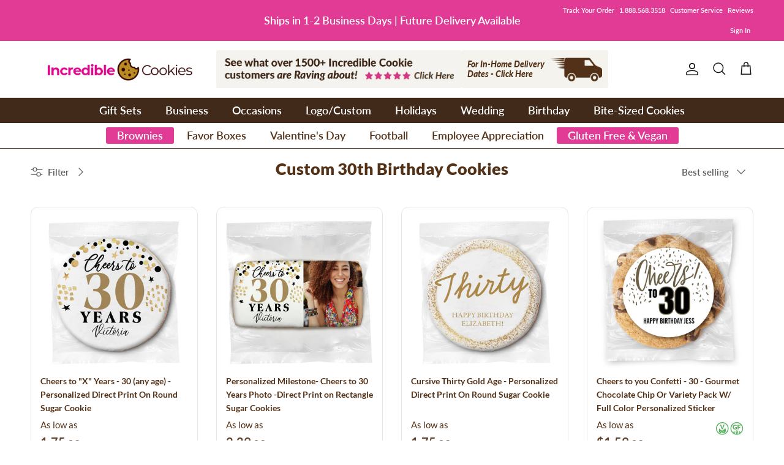

--- FILE ---
content_type: text/html; charset=utf-8
request_url: https://incrediblecookies.com/collections/30th-birthday-cookies
body_size: 68058
content:
<!doctype html>
<html class="no-js" lang="en" dir="ltr">
<head>
  <!-- Global site tag (gtag.js) - Google AdWords: 11041794796 -->
<script async src="https://www.googletagmanager.com/gtag/js?id=AW-11041794796"></script>
<script>
  window.dataLayer = window.dataLayer || [];
  function gtag(){dataLayer.push(arguments);}
  gtag('js', new Date());

  gtag('config', 'AW-11041794796');
</script>

  <script>
    (function(w,d,t,r,u)
    {
        var f,n,i;
        w[u]=w[u]||[],f=function()
        {
            var o={ti:"187064076", enableAutoSpaTracking: true};
            o.q=w[u],w[u]=new UET(o),w[u].push("pageLoad")
        },
        n=d.createElement(t),n.src=r,n.async=1,n.onload=n.onreadystatechange=function()
        {
            var s=this.readyState;
            s&&s!=="loaded"&&s!=="complete"||(f(),n.onload=n.onreadystatechange=null)
        },
        i=d.getElementsByTagName(t)[0],i.parentNode.insertBefore(n,i)
    })
    (window,document,"script","//bat.bing.com/bat.js","uetq");
</script>

<meta charset="utf-8">
<meta name="viewport" content="width=device-width,initial-scale=1">
<title>30th Birthday Cookies - Custom Designed 30th Birthday Cookie Favors by Incredible Cookies</title><link rel="canonical" href="https://incrediblecookies.com/collections/30th-birthday-cookies"><link rel="icon" href="//incrediblecookies.com/cdn/shop/files/IC-Favicon.png?crop=center&height=48&v=1675982154&width=48" type="image/png">
  <link rel="apple-touch-icon" href="//incrediblecookies.com/cdn/shop/files/IC-Favicon.png?crop=center&height=180&v=1675982154&width=180"><meta name="description" content="Celebrate with custom 30th birthday cookies! Personalized cookie favors featuring names, photos &amp; logos. Direct print royal icing sugar cookies &amp; gourmet options available."><meta property="og:site_name" content="Incredible Cookies">
<meta property="og:url" content="https://incrediblecookies.com/collections/30th-birthday-cookies">
<meta property="og:title" content="30th Birthday Cookies - Custom Designed 30th Birthday Cookie Favors by Incredible Cookies">
<meta property="og:type" content="product.group">
<meta property="og:description" content="Celebrate with custom 30th birthday cookies! Personalized cookie favors featuring names, photos &amp; logos. Direct print royal icing sugar cookies &amp; gourmet options available."><meta property="og:image" content="http://incrediblecookies.com/cdn/shop/files/481568438_122111506316790237_1133341800519725673_n.jpg?crop=center&height=1200&v=1750083191&width=1200">
  <meta property="og:image:secure_url" content="https://incrediblecookies.com/cdn/shop/files/481568438_122111506316790237_1133341800519725673_n.jpg?crop=center&height=1200&v=1750083191&width=1200">
  <meta property="og:image:width" content="1708">
  <meta property="og:image:height" content="750"><meta name="twitter:card" content="summary_large_image">
<meta name="twitter:title" content="30th Birthday Cookies - Custom Designed 30th Birthday Cookie Favors by Incredible Cookies">
<meta name="twitter:description" content="Celebrate with custom 30th birthday cookies! Personalized cookie favors featuring names, photos &amp; logos. Direct print royal icing sugar cookies &amp; gourmet options available.">
<style>@font-face {
  font-family: Lato;
  font-weight: 600;
  font-style: normal;
  font-display: fallback;
  src: url("//incrediblecookies.com/cdn/fonts/lato/lato_n6.38d0e3b23b74a60f769c51d1df73fac96c580d59.woff2") format("woff2"),
       url("//incrediblecookies.com/cdn/fonts/lato/lato_n6.3365366161bdcc36a3f97cfbb23954d8c4bf4079.woff") format("woff");
}
@font-face {
  font-family: Lato;
  font-weight: 900;
  font-style: normal;
  font-display: fallback;
  src: url("//incrediblecookies.com/cdn/fonts/lato/lato_n9.6b37f725167d36932c6742a5a697fd238a2d2552.woff2") format("woff2"),
       url("//incrediblecookies.com/cdn/fonts/lato/lato_n9.1cafbd384242b7df7c9ef4584ba41746d006e6bb.woff") format("woff");
}
@font-face {
  font-family: Lato;
  font-weight: 500;
  font-style: normal;
  font-display: fallback;
  src: url("//incrediblecookies.com/cdn/fonts/lato/lato_n5.b2fec044fbe05725e71d90882e5f3b21dae2efbd.woff2") format("woff2"),
       url("//incrediblecookies.com/cdn/fonts/lato/lato_n5.f25a9a5c73ff9372e69074488f99e8ac702b5447.woff") format("woff");
}
@font-face {
  font-family: Lato;
  font-weight: 600;
  font-style: italic;
  font-display: fallback;
  src: url("//incrediblecookies.com/cdn/fonts/lato/lato_i6.ab357ee5069e0603c2899b31e2b8ae84c4a42a48.woff2") format("woff2"),
       url("//incrediblecookies.com/cdn/fonts/lato/lato_i6.3164fed79d7d987c1390528781c7c2f59ac7a746.woff") format("woff");
}
@font-face {
  font-family: Lato;
  font-weight: 900;
  font-style: italic;
  font-display: fallback;
  src: url("//incrediblecookies.com/cdn/fonts/lato/lato_i9.81fefe39825210091b52da4fd46ce2285adf73ed.woff2") format("woff2"),
       url("//incrediblecookies.com/cdn/fonts/lato/lato_i9.98de207fbcee2a48648720d568be3014a7d07fa5.woff") format("woff");
}
@font-face {
  font-family: Lato;
  font-weight: 900;
  font-style: normal;
  font-display: fallback;
  src: url("//incrediblecookies.com/cdn/fonts/lato/lato_n9.6b37f725167d36932c6742a5a697fd238a2d2552.woff2") format("woff2"),
       url("//incrediblecookies.com/cdn/fonts/lato/lato_n9.1cafbd384242b7df7c9ef4584ba41746d006e6bb.woff") format("woff");
}
@font-face {
  font-family: Lato;
  font-weight: 900;
  font-style: normal;
  font-display: fallback;
  src: url("//incrediblecookies.com/cdn/fonts/lato/lato_n9.6b37f725167d36932c6742a5a697fd238a2d2552.woff2") format("woff2"),
       url("//incrediblecookies.com/cdn/fonts/lato/lato_n9.1cafbd384242b7df7c9ef4584ba41746d006e6bb.woff") format("woff");
}
@font-face {
  font-family: Lato;
  font-weight: 600;
  font-style: normal;
  font-display: fallback;
  src: url("//incrediblecookies.com/cdn/fonts/lato/lato_n6.38d0e3b23b74a60f769c51d1df73fac96c580d59.woff2") format("woff2"),
       url("//incrediblecookies.com/cdn/fonts/lato/lato_n6.3365366161bdcc36a3f97cfbb23954d8c4bf4079.woff") format("woff");
}
@font-face {
  font-family: Lato;
  font-weight: 600;
  font-style: normal;
  font-display: fallback;
  src: url("//incrediblecookies.com/cdn/fonts/lato/lato_n6.38d0e3b23b74a60f769c51d1df73fac96c580d59.woff2") format("woff2"),
       url("//incrediblecookies.com/cdn/fonts/lato/lato_n6.3365366161bdcc36a3f97cfbb23954d8c4bf4079.woff") format("woff");
}
:root {
  --page-container-width:          2200px;
  --reading-container-width:       720px;
  --divider-opacity:               0.14;
  --gutter-large:                  30px;
  --gutter-desktop:                20px;
  --gutter-mobile:                 16px;
  --section-padding:               50px;
  --larger-section-padding:        80px;
  --larger-section-padding-mobile: 60px;
  --largest-section-padding:       110px;
  --aos-animate-duration:          0.6s;

  --base-font-family:              Lato, sans-serif;
  --base-font-weight:              600;
  --base-font-style:               normal;
  --heading-font-family:           Lato, sans-serif;
  --heading-font-weight:           900;
  --heading-font-style:            normal;
  --logo-font-family:              Lato, sans-serif;
  --logo-font-weight:              900;
  --logo-font-style:               normal;
  --nav-font-family:               Lato, sans-serif;
  --nav-font-weight:               600;
  --nav-font-style:                normal;

  --base-text-size:15px;
  --base-line-height:              1.6;
  --input-text-size:16px;
  --smaller-text-size-1:12px;
  --smaller-text-size-2:14px;
  --smaller-text-size-3:12px;
  --smaller-text-size-4:11px;
  --larger-text-size:34px;
  --page-larger-text-size:42px;
  --page-subheading-text-size:30px;
  --page-mobile-heading-text-size:23px;
  --page-mobile-subheading-text-size:30px;
  --super-large-text-size:60px;
  --super-large-mobile-text-size:27px;
  --larger-mobile-text-size:27px;
  --logo-text-size:26px;--btn-letter-spacing: normal;
    --btn-text-transform: none;
    --button-text-size:  15px;
    --quickbuy-button-text-size: 14px;
    --small-feature-link-font-size: 1em;
    --input-btn-padding-top:             1em;
    --input-btn-padding-bottom:          1em;--heading-text-transform:none;
  --nav-text-size:                      14px;
  --mobile-menu-font-weight:            600;

  --body-bg-color:                      255 255 255;
  --bg-color:                           255 255 255;
  --body-text-color:                    92 92 92;
  --text-color:                         92 92 92;

  --header-text-col:                    #171717;--header-text-hover-col:             var(--header-text-col);--header-bg-col:                     #ffffff;
  --heading-color:                     83 49 23;
  --body-heading-color:                83 49 23;
  --heading-divider-col:               #dfe3e8;

  --logo-col:                          #171717;
  --main-nav-bg:                       #422a1b;
  --main-nav-link-col:                 #ffffff;
  --main-nav-link-hover-col:           #e13b95;
  --main-nav-link-featured-col:        #b61d0f;

  --link-color:                        193 100 82;
  --body-link-color:                   193 100 82;

  --btn-bg-color:                        225 59 149;
  --btn-bg-hover-color:                  193 100 82;
  --btn-border-color:                    225 59 149;
  --btn-border-hover-color:              193 100 82;
  --btn-text-color:                      255 255 255;
  --btn-text-hover-color:                255 255 255;--btn-alt-bg-color:                    255 255 255;
  --btn-alt-text-color:                  35 35 35;
  --btn-alt-border-color:                35 35 35;
  --btn-alt-border-hover-color:          35 35 35;--btn-ter-bg-color:                    235 235 235;
  --btn-ter-text-color:                  41 41 41;
  --btn-ter-bg-hover-color:              225 59 149;
  --btn-ter-text-hover-color:            255 255 255;--btn-border-radius: 3px;--color-scheme-default:                             #ffffff;
  --color-scheme-default-color:                       255 255 255;
  --color-scheme-default-text-color:                  92 92 92;
  --color-scheme-default-head-color:                  83 49 23;
  --color-scheme-default-link-color:                  193 100 82;
  --color-scheme-default-btn-text-color:              255 255 255;
  --color-scheme-default-btn-text-hover-color:        255 255 255;
  --color-scheme-default-btn-bg-color:                225 59 149;
  --color-scheme-default-btn-bg-hover-color:          193 100 82;
  --color-scheme-default-btn-border-color:            225 59 149;
  --color-scheme-default-btn-border-hover-color:      193 100 82;
  --color-scheme-default-btn-alt-text-color:          35 35 35;
  --color-scheme-default-btn-alt-bg-color:            255 255 255;
  --color-scheme-default-btn-alt-border-color:        35 35 35;
  --color-scheme-default-btn-alt-border-hover-color:  35 35 35;

  --color-scheme-1:                             #fcfaf3;
  --color-scheme-1-color:                       252 250 243;
  --color-scheme-1-text-color:                  92 92 92;
  --color-scheme-1-head-color:                  23 23 23;
  --color-scheme-1-link-color:                  193 100 82;
  --color-scheme-1-btn-text-color:              255 255 255;
  --color-scheme-1-btn-text-hover-color:        255 255 255;
  --color-scheme-1-btn-bg-color:                35 35 35;
  --color-scheme-1-btn-bg-hover-color:          0 0 0;
  --color-scheme-1-btn-border-color:            35 35 35;
  --color-scheme-1-btn-border-hover-color:      0 0 0;
  --color-scheme-1-btn-alt-text-color:          35 35 35;
  --color-scheme-1-btn-alt-bg-color:            255 255 255;
  --color-scheme-1-btn-alt-border-color:        35 35 35;
  --color-scheme-1-btn-alt-border-hover-color:  35 35 35;

  --color-scheme-2:                             #faf2e6;
  --color-scheme-2-color:                       250 242 230;
  --color-scheme-2-text-color:                  92 92 92;
  --color-scheme-2-head-color:                  23 23 23;
  --color-scheme-2-link-color:                  193 100 82;
  --color-scheme-2-btn-text-color:              255 255 255;
  --color-scheme-2-btn-text-hover-color:        255 255 255;
  --color-scheme-2-btn-bg-color:                35 35 35;
  --color-scheme-2-btn-bg-hover-color:          0 0 0;
  --color-scheme-2-btn-border-color:            35 35 35;
  --color-scheme-2-btn-border-hover-color:      0 0 0;
  --color-scheme-2-btn-alt-text-color:          35 35 35;
  --color-scheme-2-btn-alt-bg-color:            255 255 255;
  --color-scheme-2-btn-alt-border-color:        35 35 35;
  --color-scheme-2-btn-alt-border-hover-color:  35 35 35;

  /* Shop Pay payment terms */
  --payment-terms-background-color:    #ffffff;--quickbuy-bg: 255 255 255;--body-input-background-color:       rgb(var(--body-bg-color));
  --input-background-color:            rgb(var(--body-bg-color));
  --body-input-text-color:             var(--body-text-color);
  --input-text-color:                  var(--body-text-color);
  --body-input-border-color:           rgb(214, 214, 214);
  --input-border-color:                rgb(214, 214, 214);
  --input-border-color-hover:          rgb(165, 165, 165);
  --input-border-color-active:         rgb(92, 92, 92);

  --swatch-cross-svg:                  url("data:image/svg+xml,%3Csvg xmlns='http://www.w3.org/2000/svg' width='240' height='240' viewBox='0 0 24 24' fill='none' stroke='rgb(214, 214, 214)' stroke-width='0.09' preserveAspectRatio='none' %3E%3Cline x1='24' y1='0' x2='0' y2='24'%3E%3C/line%3E%3C/svg%3E");
  --swatch-cross-hover:                url("data:image/svg+xml,%3Csvg xmlns='http://www.w3.org/2000/svg' width='240' height='240' viewBox='0 0 24 24' fill='none' stroke='rgb(165, 165, 165)' stroke-width='0.09' preserveAspectRatio='none' %3E%3Cline x1='24' y1='0' x2='0' y2='24'%3E%3C/line%3E%3C/svg%3E");
  --swatch-cross-active:               url("data:image/svg+xml,%3Csvg xmlns='http://www.w3.org/2000/svg' width='240' height='240' viewBox='0 0 24 24' fill='none' stroke='rgb(92, 92, 92)' stroke-width='0.09' preserveAspectRatio='none' %3E%3Cline x1='24' y1='0' x2='0' y2='24'%3E%3C/line%3E%3C/svg%3E");

  --footer-divider-col:                #efdfc7;
  --footer-text-col:                   83 49 23;
  --footer-heading-col:                83 49 23;
  --footer-bg:                         #faf2e6;--product-label-overlay-justify: flex-start;--product-label-overlay-align: flex-start;--product-label-overlay-reduction-text:   #ffffff;
  --product-label-overlay-reduction-bg:     #c20000;
  --product-label-overlay-stock-text:       #ffffff;
  --product-label-overlay-stock-bg:         #09728c;
  --product-label-overlay-new-text:         #ffffff;
  --product-label-overlay-new-bg:           #c16452;
  --product-label-overlay-meta-text:        #ffffff;
  --product-label-overlay-meta-bg:          #bd2585;
  --product-label-sale-text:                #c20000;
  --product-label-sold-text:                #171717;
  --product-label-preorder-text:            #3ea36a;

  --product-block-crop-align:               center;

  
  --product-block-price-align:              flex-start;
  --product-block-price-item-margin-start:  initial;
  --product-block-price-item-margin-end:    .5rem;
  

  --collection-block-image-position:   center center;

  --swatch-picker-image-size:          40px;
  --swatch-crop-align:                 center center;

  --image-overlay-text-color:          255 255 255;--image-overlay-bg:                  rgba(0, 0, 0, 0.12);
  --image-overlay-shadow-start:        rgb(0 0 0 / 0.16);
  --image-overlay-box-opacity:         0.88;.image-overlay--bg-box .text-overlay .text-overlay__text {
      --image-overlay-box-bg: 255 255 255;
      --heading-color: var(--body-heading-color);
      --text-color: var(--body-text-color);
      --link-color: var(--body-link-color);
    }--product-inventory-ok-box-color:            #f2faf0;
  --product-inventory-ok-text-color:           #108043;
  --product-inventory-ok-icon-box-fill-color:  #fff;
  --product-inventory-low-box-color:           #fcf1cd;
  --product-inventory-low-text-color:          #dd9a1a;
  --product-inventory-low-icon-box-fill-color: #fff;
  --product-inventory-low-text-color-channels: 16, 128, 67;
  --product-inventory-ok-text-color-channels:  221, 154, 26;

  --rating-star-color: 193 100 82;
}::selection {
    background: rgb(var(--body-heading-color));
    color: rgb(var(--body-bg-color));
  }
  ::-moz-selection {
    background: rgb(var(--body-heading-color));
    color: rgb(var(--body-bg-color));
  }.navigation .h1 {
  color: inherit !important;
}.use-color-scheme--default {
  --product-label-sale-text:           #c20000;
  --product-label-sold-text:           #171717;
  --product-label-preorder-text:       #3ea36a;
  --input-background-color:            rgb(var(--body-bg-color));
  --input-text-color:                  var(--body-input-text-color);
  --input-border-color:                rgb(214, 214, 214);
  --input-border-color-hover:          rgb(165, 165, 165);
  --input-border-color-active:         rgb(92, 92, 92);
}</style>
<link rel="stylesheet" href="//incrediblecookies.com/cdn/shop/t/104/assets/cstm-main-collection.css?v=18791417084994408261751275394">
  <link href="//incrediblecookies.com/cdn/shop/t/104/assets/main.css?v=145500399993878801381767162312" rel="stylesheet" type="text/css" media="all" />
  <link href="//incrediblecookies.com/cdn/shop/t/104/assets/zip-style.css?v=28437003117665541821754565254" rel="stylesheet" type="text/css" media="all" />
<link rel="preload" as="font" href="//incrediblecookies.com/cdn/fonts/lato/lato_n6.38d0e3b23b74a60f769c51d1df73fac96c580d59.woff2" type="font/woff2" crossorigin><link rel="stylesheet" type="text/css" href="https://cdnjs.cloudflare.com/ajax/libs/slick-carousel/1.8.1/slick.min.css" />
  <link rel="stylesheet" type="text/css" href="https://cdnjs.cloudflare.com/ajax/libs/slick-carousel/1.8.1/slick-theme.min.css" /><link rel="preload" as="font" href="//incrediblecookies.com/cdn/fonts/lato/lato_n9.6b37f725167d36932c6742a5a697fd238a2d2552.woff2" type="font/woff2" crossorigin><script src="//incrediblecookies.com/cdn/shop/t/104/assets/jquery.min.js?v=147293088974801289311751275394" async></script>    
  <script>
    document.documentElement.className = document.documentElement.className.replace('no-js', 'js');

    window.theme = {
      info: {
        name: 'Symmetry',
        version: '7.1.2'
      },
      device: {
        hasTouch: window.matchMedia('(any-pointer: coarse)').matches,
        hasHover: window.matchMedia('(hover: hover)').matches
      },
      mediaQueries: {
        md: '(min-width: 768px)',
        productMediaCarouselBreak: '(min-width: 1041px)'
      },
      routes: {
        base: 'https://incrediblecookies.com',
        cart: '/cart',
        cartAdd: '/cart/add.js',
        cartUpdate: '/cart/update.js',
        predictiveSearch: '/search/suggest'
      },
      strings: {
        cartTermsConfirmation: "You must agree to the terms and conditions before continuing.",
        cartItemsQuantityError: "You can only add [QUANTITY] of this item to your cart.",
        generalSearchViewAll: "View all search results",
        noStock: "Sold out",
        noVariant: "Unavailable",
        productsProductChooseA: "Choose a",
        generalSearchPages: "Pages",
        generalSearchNoResultsWithoutTerms: "Sorry, we couldnʼt find any results",
        shippingCalculator: {
          singleRate: "There is one shipping rate for this destination:",
          multipleRates: "There are multiple shipping rates for this destination:",
          noRates: "We do not ship to this destination."
        }
      },
      settings: {
        moneyWithCurrencyFormat: "${{amount}} USD",
        cartType: "drawer",
        afterAddToCart: "drawer",
        quickbuyStyle: "off",
        externalLinksNewTab: true,
        internalLinksSmoothScroll: true
      },
      sizeOptionName:{
        option1Oz: 'chocolate-chip, white-chocolate-macadamia-nut, variety-pack-details-below-add-25-per-cookie, oatmeal-raisin, chocolate-chip-with-m-ms, , variety-pack-details-below, variety-pack-details-below-add-3-per-box',
        gluten_free: 'vegan-chocolate-chip, gluten-free-chocolate-chip, gluten-free-snickerdoodle',
        
        option4Oz: 'smores, chocolate-chunk, triple-chocolate, red-velvet, salted-caramel, reeses-peanut-butter-chunk',
        
        size_type_1: '1.5 oz',
        size_type_2: '4.5 oz Decadent Flavors',
        size_type_3: '3 oz'
      }
    }

    theme.inlineNavigationCheck = function() {
      var pageHeader = document.querySelector('.pageheader'),
          inlineNavContainer = pageHeader.querySelector('.logo-area__left__inner'),
          inlineNav = inlineNavContainer.querySelector('.navigation--left');
      if (inlineNav && getComputedStyle(inlineNav).display != 'none') {
        var inlineMenuCentered = document.querySelector('.pageheader--layout-inline-menu-center'),
            logoContainer = document.querySelector('.logo-area__middle__inner');
        if(inlineMenuCentered) {
          var rightWidth = document.querySelector('.logo-area__right__inner').clientWidth,
              middleWidth = logoContainer.clientWidth,
              logoArea = document.querySelector('.logo-area'),
              computedLogoAreaStyle = getComputedStyle(logoArea),
              logoAreaInnerWidth = logoArea.clientWidth - Math.ceil(parseFloat(computedLogoAreaStyle.paddingLeft)) - Math.ceil(parseFloat(computedLogoAreaStyle.paddingRight)),
              availableNavWidth = logoAreaInnerWidth - Math.max(rightWidth, middleWidth) * 2 - 40;
          inlineNavContainer.style.maxWidth = availableNavWidth + 'px';
        }

        var firstInlineNavLink = inlineNav.querySelector('.navigation__item:first-child'),
            lastInlineNavLink = inlineNav.querySelector('.navigation__item:last-child');
        if (lastInlineNavLink) {
          var inlineNavWidth = null;
          if(document.querySelector('html[dir=rtl]')) {
            inlineNavWidth = firstInlineNavLink.offsetLeft - lastInlineNavLink.offsetLeft + firstInlineNavLink.offsetWidth;
          } else {
            inlineNavWidth = lastInlineNavLink.offsetLeft - firstInlineNavLink.offsetLeft + lastInlineNavLink.offsetWidth;
          }
          if (inlineNavContainer.offsetWidth >= inlineNavWidth) {
            pageHeader.classList.add('pageheader--layout-inline-permitted');
            var tallLogo = logoContainer.clientHeight > lastInlineNavLink.clientHeight + 20;
            if (tallLogo) {
              inlineNav.classList.add('navigation--tight-underline');
            } else {
              inlineNav.classList.remove('navigation--tight-underline');
            }
          } else {
            pageHeader.classList.remove('pageheader--layout-inline-permitted');
          }
        }
      }
    };

    theme.setInitialHeaderHeightProperty = () => {
      const section = document.querySelector('.section-header');
      if (section) {
        document.documentElement.style.setProperty('--theme-header-height', Math.ceil(section.clientHeight) + 'px');
      }
    };
  </script> 

<script type="text/javascript">
  if (performance.navigation.type == 2) {
    location.reload(true);
  }
</script>
  <script src="//incrediblecookies.com/cdn/shop/t/104/assets/main.js?v=97111836367867936201752743312" defer></script>
  <script src="//incrediblecookies.com/cdn/shop/t/104/assets/custom-code.js?v=144911973686861449951760525353" defer></script>
    <script src="//incrediblecookies.com/cdn/shop/t/104/assets/animate-on-scroll.js?v=15249566486942820451751275394" defer></script>
    <link href="//incrediblecookies.com/cdn/shop/t/104/assets/animate-on-scroll.css?v=35216439550296132921751275394" rel="stylesheet" type="text/css" media="all" />
  

  <script>window.performance && window.performance.mark && window.performance.mark('shopify.content_for_header.start');</script><meta name="google-site-verification" content="TXk0doDdZu0oMVCTQMWFR7tXNVfWiSRjnOK9CAsNkuk">
<meta id="shopify-digital-wallet" name="shopify-digital-wallet" content="/67294757164/digital_wallets/dialog">
<meta name="shopify-checkout-api-token" content="d8e5a4093e8ac01399ae4f8938a4544a">
<meta id="in-context-paypal-metadata" data-shop-id="67294757164" data-venmo-supported="false" data-environment="production" data-locale="en_US" data-paypal-v4="true" data-currency="USD">
<link rel="alternate" type="application/atom+xml" title="Feed" href="/collections/30th-birthday-cookies.atom" />
<link rel="alternate" type="application/json+oembed" href="https://incrediblecookies.com/collections/30th-birthday-cookies.oembed">
<script async="async" src="/checkouts/internal/preloads.js?locale=en-US"></script>
<script id="apple-pay-shop-capabilities" type="application/json">{"shopId":67294757164,"countryCode":"US","currencyCode":"USD","merchantCapabilities":["supports3DS"],"merchantId":"gid:\/\/shopify\/Shop\/67294757164","merchantName":"Incredible Cookies","requiredBillingContactFields":["postalAddress","email","phone"],"requiredShippingContactFields":["postalAddress","email","phone"],"shippingType":"shipping","supportedNetworks":["visa","masterCard","amex","discover","elo","jcb"],"total":{"type":"pending","label":"Incredible Cookies","amount":"1.00"},"shopifyPaymentsEnabled":true,"supportsSubscriptions":true}</script>
<script id="shopify-features" type="application/json">{"accessToken":"d8e5a4093e8ac01399ae4f8938a4544a","betas":["rich-media-storefront-analytics"],"domain":"incrediblecookies.com","predictiveSearch":true,"shopId":67294757164,"locale":"en"}</script>
<script>var Shopify = Shopify || {};
Shopify.shop = "incrediblecookies.myshopify.com";
Shopify.locale = "en";
Shopify.currency = {"active":"USD","rate":"1.0"};
Shopify.country = "US";
Shopify.theme = {"name":"Working of mini cookie [30\/06\/25]","id":178139234604,"schema_name":"Symmetry","schema_version":"7.1.2","theme_store_id":568,"role":"main"};
Shopify.theme.handle = "null";
Shopify.theme.style = {"id":null,"handle":null};
Shopify.cdnHost = "incrediblecookies.com/cdn";
Shopify.routes = Shopify.routes || {};
Shopify.routes.root = "/";</script>
<script type="module">!function(o){(o.Shopify=o.Shopify||{}).modules=!0}(window);</script>
<script>!function(o){function n(){var o=[];function n(){o.push(Array.prototype.slice.apply(arguments))}return n.q=o,n}var t=o.Shopify=o.Shopify||{};t.loadFeatures=n(),t.autoloadFeatures=n()}(window);</script>
<script id="shop-js-analytics" type="application/json">{"pageType":"collection"}</script>
<script defer="defer" async type="module" src="//incrediblecookies.com/cdn/shopifycloud/shop-js/modules/v2/client.init-shop-cart-sync_BT-GjEfc.en.esm.js"></script>
<script defer="defer" async type="module" src="//incrediblecookies.com/cdn/shopifycloud/shop-js/modules/v2/chunk.common_D58fp_Oc.esm.js"></script>
<script defer="defer" async type="module" src="//incrediblecookies.com/cdn/shopifycloud/shop-js/modules/v2/chunk.modal_xMitdFEc.esm.js"></script>
<script type="module">
  await import("//incrediblecookies.com/cdn/shopifycloud/shop-js/modules/v2/client.init-shop-cart-sync_BT-GjEfc.en.esm.js");
await import("//incrediblecookies.com/cdn/shopifycloud/shop-js/modules/v2/chunk.common_D58fp_Oc.esm.js");
await import("//incrediblecookies.com/cdn/shopifycloud/shop-js/modules/v2/chunk.modal_xMitdFEc.esm.js");

  window.Shopify.SignInWithShop?.initShopCartSync?.({"fedCMEnabled":true,"windoidEnabled":true});

</script>
<script>(function() {
  var isLoaded = false;
  function asyncLoad() {
    if (isLoaded) return;
    isLoaded = true;
    var urls = ["https:\/\/scripttags.jst.ai\/shopify_justuno_67294757164_41b153b0-9b51-11ed-8c6c-619441a671ac.js?shop=incrediblecookies.myshopify.com","\/\/cdn.shopify.com\/proxy\/45358a00f77bad6e69474864f353db7a514e044bc39b9fd6df94489c7b7e73f5\/bingshoppingtool-t2app-prod.trafficmanager.net\/uet\/tracking_script?shop=incrediblecookies.myshopify.com\u0026sp-cache-control=cHVibGljLCBtYXgtYWdlPTkwMA","https:\/\/sbzstag.cirkleinc.com\/?shop=incrediblecookies.myshopify.com","https:\/\/seo.apps.avada.io\/scripttag\/avada-seo-installed.js?shop=incrediblecookies.myshopify.com","https:\/\/cdn1.avada.io\/flying-pages\/module.js?shop=incrediblecookies.myshopify.com","\/\/cdn.shopify.com\/proxy\/2260f38a6f1effa35b9a7d57f383974383bb99fd73be4c6d414644c47ff409b1\/aiodstag.cirkleinc.com\/?shop=incrediblecookies.myshopify.com\u0026sp-cache-control=cHVibGljLCBtYXgtYWdlPTkwMA"];
    for (var i = 0; i < urls.length; i++) {
      var s = document.createElement('script');
      s.type = 'text/javascript';
      s.async = true;
      s.src = urls[i];
      var x = document.getElementsByTagName('script')[0];
      x.parentNode.insertBefore(s, x);
    }
  };
  if(window.attachEvent) {
    window.attachEvent('onload', asyncLoad);
  } else {
    window.addEventListener('load', asyncLoad, false);
  }
})();</script>
<script id="__st">var __st={"a":67294757164,"offset":-18000,"reqid":"a7851d09-866a-4da6-ba2f-d416ad5d349b-1769106512","pageurl":"incrediblecookies.com\/collections\/30th-birthday-cookies","u":"2a13b5ea0e9a","p":"collection","rtyp":"collection","rid":440676057388};</script>
<script>window.ShopifyPaypalV4VisibilityTracking = true;</script>
<script id="captcha-bootstrap">!function(){'use strict';const t='contact',e='account',n='new_comment',o=[[t,t],['blogs',n],['comments',n],[t,'customer']],c=[[e,'customer_login'],[e,'guest_login'],[e,'recover_customer_password'],[e,'create_customer']],r=t=>t.map((([t,e])=>`form[action*='/${t}']:not([data-nocaptcha='true']) input[name='form_type'][value='${e}']`)).join(','),a=t=>()=>t?[...document.querySelectorAll(t)].map((t=>t.form)):[];function s(){const t=[...o],e=r(t);return a(e)}const i='password',u='form_key',d=['recaptcha-v3-token','g-recaptcha-response','h-captcha-response',i],f=()=>{try{return window.sessionStorage}catch{return}},m='__shopify_v',_=t=>t.elements[u];function p(t,e,n=!1){try{const o=window.sessionStorage,c=JSON.parse(o.getItem(e)),{data:r}=function(t){const{data:e,action:n}=t;return t[m]||n?{data:e,action:n}:{data:t,action:n}}(c);for(const[e,n]of Object.entries(r))t.elements[e]&&(t.elements[e].value=n);n&&o.removeItem(e)}catch(o){console.error('form repopulation failed',{error:o})}}const l='form_type',E='cptcha';function T(t){t.dataset[E]=!0}const w=window,h=w.document,L='Shopify',v='ce_forms',y='captcha';let A=!1;((t,e)=>{const n=(g='f06e6c50-85a8-45c8-87d0-21a2b65856fe',I='https://cdn.shopify.com/shopifycloud/storefront-forms-hcaptcha/ce_storefront_forms_captcha_hcaptcha.v1.5.2.iife.js',D={infoText:'Protected by hCaptcha',privacyText:'Privacy',termsText:'Terms'},(t,e,n)=>{const o=w[L][v],c=o.bindForm;if(c)return c(t,g,e,D).then(n);var r;o.q.push([[t,g,e,D],n]),r=I,A||(h.body.append(Object.assign(h.createElement('script'),{id:'captcha-provider',async:!0,src:r})),A=!0)});var g,I,D;w[L]=w[L]||{},w[L][v]=w[L][v]||{},w[L][v].q=[],w[L][y]=w[L][y]||{},w[L][y].protect=function(t,e){n(t,void 0,e),T(t)},Object.freeze(w[L][y]),function(t,e,n,w,h,L){const[v,y,A,g]=function(t,e,n){const i=e?o:[],u=t?c:[],d=[...i,...u],f=r(d),m=r(i),_=r(d.filter((([t,e])=>n.includes(e))));return[a(f),a(m),a(_),s()]}(w,h,L),I=t=>{const e=t.target;return e instanceof HTMLFormElement?e:e&&e.form},D=t=>v().includes(t);t.addEventListener('submit',(t=>{const e=I(t);if(!e)return;const n=D(e)&&!e.dataset.hcaptchaBound&&!e.dataset.recaptchaBound,o=_(e),c=g().includes(e)&&(!o||!o.value);(n||c)&&t.preventDefault(),c&&!n&&(function(t){try{if(!f())return;!function(t){const e=f();if(!e)return;const n=_(t);if(!n)return;const o=n.value;o&&e.removeItem(o)}(t);const e=Array.from(Array(32),(()=>Math.random().toString(36)[2])).join('');!function(t,e){_(t)||t.append(Object.assign(document.createElement('input'),{type:'hidden',name:u})),t.elements[u].value=e}(t,e),function(t,e){const n=f();if(!n)return;const o=[...t.querySelectorAll(`input[type='${i}']`)].map((({name:t})=>t)),c=[...d,...o],r={};for(const[a,s]of new FormData(t).entries())c.includes(a)||(r[a]=s);n.setItem(e,JSON.stringify({[m]:1,action:t.action,data:r}))}(t,e)}catch(e){console.error('failed to persist form',e)}}(e),e.submit())}));const S=(t,e)=>{t&&!t.dataset[E]&&(n(t,e.some((e=>e===t))),T(t))};for(const o of['focusin','change'])t.addEventListener(o,(t=>{const e=I(t);D(e)&&S(e,y())}));const B=e.get('form_key'),M=e.get(l),P=B&&M;t.addEventListener('DOMContentLoaded',(()=>{const t=y();if(P)for(const e of t)e.elements[l].value===M&&p(e,B);[...new Set([...A(),...v().filter((t=>'true'===t.dataset.shopifyCaptcha))])].forEach((e=>S(e,t)))}))}(h,new URLSearchParams(w.location.search),n,t,e,['guest_login'])})(!0,!0)}();</script>
<script integrity="sha256-4kQ18oKyAcykRKYeNunJcIwy7WH5gtpwJnB7kiuLZ1E=" data-source-attribution="shopify.loadfeatures" defer="defer" src="//incrediblecookies.com/cdn/shopifycloud/storefront/assets/storefront/load_feature-a0a9edcb.js" crossorigin="anonymous"></script>
<script data-source-attribution="shopify.dynamic_checkout.dynamic.init">var Shopify=Shopify||{};Shopify.PaymentButton=Shopify.PaymentButton||{isStorefrontPortableWallets:!0,init:function(){window.Shopify.PaymentButton.init=function(){};var t=document.createElement("script");t.src="https://incrediblecookies.com/cdn/shopifycloud/portable-wallets/latest/portable-wallets.en.js",t.type="module",document.head.appendChild(t)}};
</script>
<script data-source-attribution="shopify.dynamic_checkout.buyer_consent">
  function portableWalletsHideBuyerConsent(e){var t=document.getElementById("shopify-buyer-consent"),n=document.getElementById("shopify-subscription-policy-button");t&&n&&(t.classList.add("hidden"),t.setAttribute("aria-hidden","true"),n.removeEventListener("click",e))}function portableWalletsShowBuyerConsent(e){var t=document.getElementById("shopify-buyer-consent"),n=document.getElementById("shopify-subscription-policy-button");t&&n&&(t.classList.remove("hidden"),t.removeAttribute("aria-hidden"),n.addEventListener("click",e))}window.Shopify?.PaymentButton&&(window.Shopify.PaymentButton.hideBuyerConsent=portableWalletsHideBuyerConsent,window.Shopify.PaymentButton.showBuyerConsent=portableWalletsShowBuyerConsent);
</script>
<script data-source-attribution="shopify.dynamic_checkout.cart.bootstrap">document.addEventListener("DOMContentLoaded",(function(){function t(){return document.querySelector("shopify-accelerated-checkout-cart, shopify-accelerated-checkout")}if(t())Shopify.PaymentButton.init();else{new MutationObserver((function(e,n){t()&&(Shopify.PaymentButton.init(),n.disconnect())})).observe(document.body,{childList:!0,subtree:!0})}}));
</script>
<link id="shopify-accelerated-checkout-styles" rel="stylesheet" media="screen" href="https://incrediblecookies.com/cdn/shopifycloud/portable-wallets/latest/accelerated-checkout-backwards-compat.css" crossorigin="anonymous">
<style id="shopify-accelerated-checkout-cart">
        #shopify-buyer-consent {
  margin-top: 1em;
  display: inline-block;
  width: 100%;
}

#shopify-buyer-consent.hidden {
  display: none;
}

#shopify-subscription-policy-button {
  background: none;
  border: none;
  padding: 0;
  text-decoration: underline;
  font-size: inherit;
  cursor: pointer;
}

#shopify-subscription-policy-button::before {
  box-shadow: none;
}

      </style>

<script>window.performance && window.performance.mark && window.performance.mark('shopify.content_for_header.end');</script>
<!-- CC Custom Head Start --><!-- CC Custom Head End --><!-- Hotjar Tracking Code for https://www.incrediblecookies.com -->
<script>
    (function(h,o,t,j,a,r){
        h.hj=h.hj||function(){(h.hj.q=h.hj.q||[]).push(arguments)};
        h._hjSettings={hjid:3462230,hjsv:6};
        a=o.getElementsByTagName('head')[0];
        r=o.createElement('script');r.async=1;
        r.src=t+h._hjSettings.hjid+j+h._hjSettings.hjsv;
        a.appendChild(r);
    })(window,document,'https://static.hotjar.com/c/hotjar-','.js?sv=');
</script>
  
  <!-- REAMAZE INTEGRATION START - DO NOT REMOVE -->
<!-- Reamaze Config file - DO NOT REMOVE -->
<script type="text/javascript">
  var _support = _support || { 'ui': {}, 'user': {} };
  _support.account = "incredible-cookies";
</script>
<!-- Reamaze SSO file - DO NOT REMOVE -->


<!-- REAMAZE INTEGRATION END - DO NOT REMOVE -->
  <script type="text/javascript">
    (function(c,l,a,r,i,t,y){
        c[a]=c[a]||function(){(c[a].q=c[a].q||[]).push(arguments)};
        t=l.createElement(r);t.async=1;t.src="https://www.clarity.ms/tag/"+i;
        y=l.getElementsByTagName(r)[0];y.parentNode.insertBefore(t,y);
    })(window, document, "clarity", "script", "k9abih9osj");
</script>
  
<script>var ignore_csapp_cart_reload = true;</script>
<script>
    var exchng_curr = Shopify.currency;
    if (typeof window.csapps === 'undefined') {
        

        
        window.csapps = {
            shop_slug: "incrediblecookies",
            store_id: "incrediblecookies.myshopify.com",
            store_domain: "incrediblecookies.com",
            money_format: "${{amount}}",
            cart: null,
            product: null,
            product_collections: null,
            product_variants: null,
            is_volume_discount: null,
            is_bundle_discount: null,
            bundle_class: '.aiod-bundle-discount-wrap',
            product_id: null,
            page_type: null,
            vd_url: 'https://aiod.cirkleinc.com',
            proxy_version: 'aiodPro',
            customer: null,
            currency_symbol: "$",
            currency_code: 'USD',
            country_code: 'US',
            aiod_root_url: '',
            call_by_dev: '',
            aiod_lang_code: 'en',
        }
        window.csapps.page_type = "index";
        
        
        window.csapps.cart = {"note":null,"attributes":{},"original_total_price":0,"total_price":0,"total_discount":0,"total_weight":0.0,"item_count":0,"items":[],"requires_shipping":false,"currency":"USD","items_subtotal_price":0,"cart_level_discount_applications":[],"checkout_charge_amount":0}
        if (typeof window.csapps.cart.items == "object") {
            for (var i = 0; i < window.csapps.cart.items.length; i++) {
                ["sku", "grams", "vendor", "url", "image", "handle", "requires_shipping", "product_type", "product_description"].map(function (a) {
                    delete window.csapps.cart.items[i][a]
                })
            }
        }
        window.csapps.cart_collections = {}
        

        

        
        
        window.csapps.page_type = "collection";
        window.csapps.collection_id = "440676057388";
        
        window.csapps.product_id = '';
        
        window.csapps.product_id = window.csapps.product_id != '' ? window.csapps.product_id + ',' +  8247379657004 :  8247379657004;
        
        window.csapps.product_id = window.csapps.product_id != '' ? window.csapps.product_id + ',' +  8247271457068 :  8247271457068;
        
        window.csapps.product_id = window.csapps.product_id != '' ? window.csapps.product_id + ',' +  8248605245740 :  8248605245740;
        
        window.csapps.product_id = window.csapps.product_id != '' ? window.csapps.product_id + ',' +  9643965940012 :  9643965940012;
        
        window.csapps.product_id = window.csapps.product_id != '' ? window.csapps.product_id + ',' +  8178775425324 :  8178775425324;
        
        window.csapps.product_id = window.csapps.product_id != '' ? window.csapps.product_id + ',' +  9643925831980 :  9643925831980;
        
        window.csapps.product_id = window.csapps.product_id != '' ? window.csapps.product_id + ',' +  8291355263276 :  8291355263276;
        
        window.csapps.product_id = window.csapps.product_id != '' ? window.csapps.product_id + ',' +  8289196081452 :  8289196081452;
        
        window.csapps.product_id = window.csapps.product_id != '' ? window.csapps.product_id + ',' +  8287235080492 :  8287235080492;
        
        window.csapps.product_id = window.csapps.product_id != '' ? window.csapps.product_id + ',' +  9671087685932 :  9671087685932;
        
        window.csapps.product_id = window.csapps.product_id != '' ? window.csapps.product_id + ',' +  9658874134828 :  9658874134828;
        
        window.csapps.product_id = window.csapps.product_id != '' ? window.csapps.product_id + ',' +  9658359054636 :  9658359054636;
        
        window.csapps.product_id = window.csapps.product_id != '' ? window.csapps.product_id + ',' +  9658135249196 :  9658135249196;
        
        window.csapps.product_id = window.csapps.product_id != '' ? window.csapps.product_id + ',' +  9657397412140 :  9657397412140;
        
        window.csapps.product_id = window.csapps.product_id != '' ? window.csapps.product_id + ',' +  9655790764332 :  9655790764332;
        
        window.csapps.product_id = window.csapps.product_id != '' ? window.csapps.product_id + ',' +  9644326519084 :  9644326519084;
        
        window.csapps.product_id = window.csapps.product_id != '' ? window.csapps.product_id + ',' +  9644255052076 :  9644255052076;
        
        window.csapps.product_id = window.csapps.product_id != '' ? window.csapps.product_id + ',' +  8263200669996 :  8263200669996;
        
        window.csapps.product_id = window.csapps.product_id != '' ? window.csapps.product_id + ',' +  8287260606764 :  8287260606764;
        
        window.csapps.product_id = window.csapps.product_id != '' ? window.csapps.product_id + ',' +  8225115865388 :  8225115865388;
        
        console.log(window.csapps.product_id);

        
        
        window.csapps.exchange_currency = exchng_curr.rate;
        window.csapps.settings = {"installation":{"type":"9","type_text":"Installation","setting":{"installation_setting":"manual","mapping_class_setting":{"cart_subtotal":".cart_total, .minicart_total","cart_form_outlet":".minicart_wrapper, .cart_wrapper","cart_line_item_outer":".cart_index","cart_product_item_price":".minicart_price","cart_product_line_item_total":".minicart_line_price, .cart_line_price","cart_display_the_summery_on_line_item":".minicart_line_price, .cart_line_price","display_volume_message_on_cart_line_item":null}}},"discount":{"type":"4","type_text":"Discount","setting":{"apply_multiple_discount":"no","multi_currency":"percentage_based","apply_discount":"draft_order","apply_discount_on":"line_items","discount_code_prefix":"CSAIOD","offer_title":"Volume Discounts","bogo_buys":"yes","bogo_buys_count_in_other":"yes","free_shipping_text":"Free_Shipping","discount_code_box":"disable","show_bogo_popup_first_time_only":"yes","show_free_gift_popup_first_time_only":"yes","discount_code_auto_apply_on_refresh":"yes","bogo_auto_add_to_cart":"no","free_gift_auto_add_to_cart":"no","apply_multiple_code":"no","enable_shopify_discount_code":"no","add_order_tag":"yes","discount_code_life":"1","sales_channel":"both","customer_group_condition":"OR","customer_tag_condition":"OR","draft_invoice_from_email":"","draft_invoice_subject":"","disable_wholesale_price":"yes","count_gift_cart_product":"yes","invoice_url_recheck":"no","free_gift_threshold_check":"before_other_discount_apply","count_total_for_shipzip":"yes","allow_shopify_discount_code_at_checkout":"yes","support_market_pro":"disable","allow_shopify_automatic_discount":"no","post_purchase_limit_check":"no","pos_delay_time":"0.5","pos_logs":"no","draft_order_call_on_cart_load":"no","draft_order_fixed_amount_calculation":"fix"}},"custom-css-js":{"type":"10","type_text":"Custom CSS\/JS","setting":{"custom_js":"var ignore_csapp_cart_reload = true;","custom_css":"button.csapp_aiod_coupan_btn {\r\ncolor: black;\r\n}\r\n\/*.subtotal .csapp_discount_total_wrapper:nth-child(2) .csapp-price-wrapper, .subtotal .csapp_discount_total_wrapper:nth-child(4) .csapp_aiod_coupan{*\/\r\n\/*display: none;*\/\r\n\/*}*\/\r\n\/*.subtotal .csapp_discount_total_wrapper:nth-child(2) {*\/\r\n\/*margin-right: 15px;*\/\r\n\/*}*\/\r\n\/*.subtotal p.subtotal-text, .csapp_discount_total_wrapper .csapp-price-wrapper, .csapp_discount_total_wrapper .csapps-cart-total {*\/\r\n\/*margin: 0;*\/\r\n\/*font-size: 20px !important;*\/\r\n\/*}*\/\r\n\/*.cart-drawer__footer .subtotal.opposing-items {*\/\r\n\/*align-items: center;*\/\r\n\/*flex-wrap: wrap;*\/\r\n\/*}*\/\r\n\/*.subtotal .csapp_discount_total_wrapper:nth-child(4) p.csapp_coupan_error.cscode_msg{*\/\r\n\/*display:none;*\/\r\n\/*}*\/\r\n\/*.subtotal .csapp_discount_total_wrapper:nth-child(4) .discount-label-conatiner.z{*\/\r\n\/*display:none;*\/\r\n\/*}*\/\r\n\/*.subtotal .csapp_discount_total_wrapper:nth-child(4) p.csapp_coupan_success.cscode_msg{*\/\r\n\/*display:none;*\/\r\n\/*}*\/\r\n\/*@media only screen and (max-width: 589px) {*\/\r\n\/*.csapp-price-wrapper:not(.aiod_subtotal_text) {*\/\r\n\/*flex-direction: row;*\/\r\n\/*}*\/\r\n\/*}*\/\r\n\/*@media only screen and (max-width: 767px) {*\/\r\n\/*.cart-drawer__footer .subtotal.opposing-items {*\/\r\n\/*flex-wrap: wrap;*\/\r\n\/*}*\/\r\n\/*.subtotal .csapp_discount_total_wrapper:nth-child(2), .csapp_aiod_coupan {*\/\r\n\/*width: 100%;*\/\r\n\/*margin:0 0 10px 0;*\/\r\n\/*}*\/\r\n\/*.csapp_aiod_coupan .csapp_aiod_coupan_code {*\/\r\n\/*max-width: unset !important;*\/\r\n\/*}*\/\r\n\/*}*\/\r\n\/*button.csapp_aiod_coupan_btn {*\/\r\n\/*background-color: #464244 !important;*\/\r\n\/*color: white;*\/\r\n\/*border: 1px solid #464244 !important;*\/\r\n\/*}*\/\r\n\/*.csapp_aiod_coupan button.csapp_aiod_coupan_btn span{*\/\r\n\/*font-weight: 600;*\/\r\n\/*}*\/\r\n.custom-aiod-wrrap {\r\ndisplay: flex;\r\n}\r\n.aiod-coupan span.csapps-cart-total {\r\ndisplay: none;\r\n}\r\n.subtotle .csapp_aiod_coupan {\r\ndisplay: none;\r\n}\r\nbutton.csapp_aiod_coupan_btn {\r\nbackground-color: #464244 !important;\r\ncolor: white;\r\nborder: 1px solid #464244 !important;\r\n}\r\n.subtotle p.csapp_coupan_success.cscode_msg {\r\ndisplay: none;\r\n}\r\n.aiod-coupan .csapp-discount-list {\r\ndisplay: none;\r\n}\r\n.subtotle p.csapp_coupan_error.cscode_msg {\r\ndisplay: none;\r\n}\r\n.custom-aiod-wrrap .subtotle .csapps-cart-original-total {\r\nmargin: 0;\r\nflex: 1;\r\ncolor: #464244;\r\n}\r\n.aiod-coupan .csapp-price-wrapper {\r\ndisplay: none;\r\n}\r\n.aiod-coupan .csapp-price-saving.aiodmb_saving{\r\n  display: none;  \r\n}"}},"general":{"type":"0","type_text":"General","setting":{"messages":{"no_thanks":"No Thanks","save_price":"You Save:","subtotal":"Subtotal"},"upsell":{"sticky_opener":"disable","upsell_icon_position":"bottom_right","upsell_free_gift_options":"show_add_to_cart","upsell_icon_text_color":"#FFFFFF","upsell_icon_background_color":"#008060","upsell_icon_text_background_color":"#008060","upsell_free_shipping_bar_color":"#008060"},"cart_drawer":{"sticky_opener":"disable","background_color":"#FFFFFF","icon_position":"bottom_left","icon_text_color":"#FFFFFF","icon_background_color":"#008060","upsell_button_on_cart_page":"disable","upsell_button_text":"Special Offer"},"title":{"font_style":"inherit","font_size":"24","font_color":"#008060"},"product_name":{"font_style":"inherit","font_size":"16","font_color":"#000000"},"price":{"font_style":"inherit","font_size":"16","font_color":"#000000"},"total_amount":{"font_style":"inherit","font_size":"16","font_color":"#000000"},"plus_sign":{"font_style":"inherit","font_size":"16","font_color":"#EFEFEF","background_color":"#008060"},"button_text":{"font_style":"inherit","font_size":"16","font_color":"#FFFFFF"},"button_box":{"background_color":"#000000","border_width":"1","border_type":"Solid","border_color":"#008060"},"product_box":{"background_color":"#FFFFFF","border_width":"1","border_type":"Solid","border_color":"#EDEEEF"},"top_bar":{"background_color":"#EFEFEF","close_icon_color":"#000000","font_style":"normal","font_size":"14","font_color":"#000000"},"popup_close_icon":{"background_color":"#008060","close_icon_color":"#EFEFEF"},"cart_page":{"line_item_text_color":"#6D7175","cart_total_discount_text_color":"#000000"}}},"language":{"type":"1","type_text":"Language","setting":{"bundle_settings":{"total_price":"Total Price","quantity":"QTY","not_available":"{{title}} is not available","save":"Save","load_more":"Load More"},"free_gift_settings":{"initial_message":"Spend {{amount}} more to claim your free gifts","cart_show_gift_button":"Show Free Gift","add_to_cart_button_text":"Add to cart","sold_out_button_text":"Sold out"},"volume_settings":{"buy_more_save_more":"Buy More, Save More!","discount":"Discount","minimum_quantity":"Qty","maximum_quantity":"Max QTY","minimum_quantity_before":"Buy","maximum_quantity_after":"+","offer_text":"Off","get_a_text":"Get each offer for","required_quantity_msg":null,"required_purchased_amount_msg":"Spend {{amount}} to get offer."},"wholesale_settings":{"minimum_quantity_message":"Offer {{offer}} is available. Purchase minimum of {{amount}} to get {{discount}} off."},"bogo_settings":{"initial_message":"Buy products and get discount on products","progress_message":"You are eligible to get bogo product.","store_collection_message":"This offer is valid for collection","cart_show_bogo_button":"Show Bogo","add_to_cart_button_text":"Add to cart","sold_out_button_text":"Sold out"},"general_settings":{"initial_message":"Spend {{amount}} more and get {{discount}} off!"},"post_purchase":{"save_text":"Save","off_text":"Off","pay_now_btn":"Pay Now","decline_btn":"Decline","quantity":"Quantity","total":"Total","subtotal":"Subtotal","discount":"Discount","shipping":"Shipping","taxes":"Taxes","free":"Free","min_qty_msg":"Quantity should not lower than {{min}}!","max_qty_msg":"Quantity should not greater than {{max}}!"},"discount_code":{"placeholder_msg":"Enter code","success_msg":"{{code_list}} Discount code applied successfully","error_msg":"Invalid discount code","required_login_msg":"{{code_list}} Discount code need to login for apply discount or free shipping.","apply_button_text":"Apply","free_shipping":"Free Shipping"}}},"table-design":{"type":"2","type_text":"Table Design","setting":{"table_min_width":"100%","table_max_width":"100%","table_background_color":"#FFFFFF","table_border_width":"1","table_border_type":"solid","table_border_color":"#C9CCCF","table_header_background_color":"#FFFFFF","table_header_border_color":"#8C9196","table_header_font_style":"solid","table_hover_background_color":"#FFFFFF","table_font_size":"14","table_font_color":"#202223"}},"upsell-popup":{"type":"6","type_text":"Upsell Language","setting":{"common_settings":{"most_popular":"MOST POPULAR","days":"Day","hours":"Hrs","minutes":"Min","seconds":"Sec","thank_you_message":"You archived all offers.","upsell_launch_text":"Special Offers"},"free_gift_settings":{"max_qty_message":"You can select maximum {{quantity}} gift from this offer.","select_message":"Select minimum 1 gift from below.","selection_error_message":"Please select free gift.","buy_label":"Buy","get_label":"Get","offer_type_collections_msg":"Buy products from this collections: {{collections}}","offer_type_products_msg":"Buy any product of the store."},"discount_code_settings":{"apply_btn_text":"Apply","applied_btn_text":"Applied","code_error_text":"Cart is empty..! Kindly add item in cart and apply code."},"bogo_settings":{"buy_label":"Buy","get_label":"Get","buy_quantity_message":"Buy any {{quantity}} product from this offer.","get_quantity_message":"Get any {{quantity}} product from this offer."}}},"draft-invoice":{"type":"7","type_text":"Draft Invoice","setting":[]},"cart-drawer":{"type":"8","type_text":"Cart Drawer","setting":{"cart_drawer":{"open_drawer_on_click_of_add_to_cart_button":"yes","title":"My Cart","drawer_opener_class_id_attribute":".drawer-open","cat_count_class_id_attribute":".cart-count-bubble","empty_cart_message":"Your shopping cart is empty!","drawer_on_off":"disable"}}},"pos-restrictions":{"type":"11","type_text":"POS Restrictions","setting":{"offer_restrictions":"allow","discount_code_restrictions":"allow","settings_restrictions":"allow","entire_app_restrictions":"restrict"}}};
        
        
        window.csapps.offers_meta = {"offers":{"offers_type":["1"],"offers_type_text":{"bundle":"0","volume":"1","wholesale":"2","bogo":"3","general":"4","gift":"5","post-purchase":"6"}},"aiod_upsell":0,"need_to_update":0,"app_status":"1"};
        

        window.csapps.ignore_csapp_cart_reload = (typeof ignore_csapp_cart_reload === 'undefined') ? false : true;
        window.csapps.money_format = (typeof aiod_theme_currency === 'undefined') ? window.csapps.money_format : aiod_theme_currency;
        window.csapps.upsell_pupop_css = "//incrediblecookies.com/cdn/shop/t/104/assets/upsell_pupop.css?v=131299487868142858851751275394";
        window.csapps.upsell_pupop_js = "//incrediblecookies.com/cdn/shop/t/104/assets/cscode_discount_upsell.js?v=102816512100999621171751275394";
    }
</script>
<link href="//incrediblecookies.com/cdn/shop/t/104/assets/cscode_discount_css.css?v=148117021328741112561751275394" rel="stylesheet" type="text/css" media="all">
<script src="//incrediblecookies.com/cdn/shop/t/104/assets/cscode_discount_js.js?v=134529512124084801621751275394" defer="defer"></script>


    <script>
        var ignore_csapp_cart_reload = true;
    </script>


    <style>
        button.csapp_aiod_coupan_btn {
color: black;
}
/*.subtotal .csapp_discount_total_wrapper:nth-child(2) .csapp-price-wrapper, .subtotal .csapp_discount_total_wrapper:nth-child(4) .csapp_aiod_coupan{*/
/*display: none;*/
/*}*/
/*.subtotal .csapp_discount_total_wrapper:nth-child(2) {*/
/*margin-right: 15px;*/
/*}*/
/*.subtotal p.subtotal-text, .csapp_discount_total_wrapper .csapp-price-wrapper, .csapp_discount_total_wrapper .csapps-cart-total {*/
/*margin: 0;*/
/*font-size: 20px !important;*/
/*}*/
/*.cart-drawer__footer .subtotal.opposing-items {*/
/*align-items: center;*/
/*flex-wrap: wrap;*/
/*}*/
/*.subtotal .csapp_discount_total_wrapper:nth-child(4) p.csapp_coupan_error.cscode_msg{*/
/*display:none;*/
/*}*/
/*.subtotal .csapp_discount_total_wrapper:nth-child(4) .discount-label-conatiner.z{*/
/*display:none;*/
/*}*/
/*.subtotal .csapp_discount_total_wrapper:nth-child(4) p.csapp_coupan_success.cscode_msg{*/
/*display:none;*/
/*}*/
/*@media only screen and (max-width: 589px) {*/
/*.csapp-price-wrapper:not(.aiod_subtotal_text) {*/
/*flex-direction: row;*/
/*}*/
/*}*/
/*@media only screen and (max-width: 767px) {*/
/*.cart-drawer__footer .subtotal.opposing-items {*/
/*flex-wrap: wrap;*/
/*}*/
/*.subtotal .csapp_discount_total_wrapper:nth-child(2), .csapp_aiod_coupan {*/
/*width: 100%;*/
/*margin:0 0 10px 0;*/
/*}*/
/*.csapp_aiod_coupan .csapp_aiod_coupan_code {*/
/*max-width: unset !important;*/
/*}*/
/*}*/
/*button.csapp_aiod_coupan_btn {*/
/*background-color: #464244 !important;*/
/*color: white;*/
/*border: 1px solid #464244 !important;*/
/*}*/
/*.csapp_aiod_coupan button.csapp_aiod_coupan_btn span{*/
/*font-weight: 600;*/
/*}*/
.custom-aiod-wrrap {
display: flex;
}
.aiod-coupan span.csapps-cart-total {
display: none;
}
.subtotle .csapp_aiod_coupan {
display: none;
}
button.csapp_aiod_coupan_btn {
background-color: #464244 !important;
color: white;
border: 1px solid #464244 !important;
}
.subtotle p.csapp_coupan_success.cscode_msg {
display: none;
}
.aiod-coupan .csapp-discount-list {
display: none;
}
.subtotle p.csapp_coupan_error.cscode_msg {
display: none;
}
.custom-aiod-wrrap .subtotle .csapps-cart-original-total {
margin: 0;
flex: 1;
color: #464244;
}
.aiod-coupan .csapp-price-wrapper {
display: none;
}
.aiod-coupan .csapp-price-saving.aiodmb_saving{
  display: none;  
}
    </style>

    
<meta name="google-site-verification" content="GBKZGeoLFVrSdXXbHnosJ571px2hI6Cu8FL7R1Q-4eg" />

<!-- BEGIN app block: shopify://apps/judge-me-reviews/blocks/judgeme_core/61ccd3b1-a9f2-4160-9fe9-4fec8413e5d8 --><!-- Start of Judge.me Core -->






<link rel="dns-prefetch" href="https://cdnwidget.judge.me">
<link rel="dns-prefetch" href="https://cdn.judge.me">
<link rel="dns-prefetch" href="https://cdn1.judge.me">
<link rel="dns-prefetch" href="https://api.judge.me">

<script data-cfasync='false' class='jdgm-settings-script'>window.jdgmSettings={"pagination":5,"disable_web_reviews":false,"badge_no_review_text":"No reviews","badge_n_reviews_text":"{{ n }} review/reviews","badge_star_color":"#f70c8a","hide_badge_preview_if_no_reviews":true,"badge_hide_text":false,"enforce_center_preview_badge":false,"widget_title":"Customer Reviews","widget_open_form_text":"Write a review","widget_close_form_text":"Cancel review","widget_refresh_page_text":"Refresh page","widget_summary_text":"Based on {{ number_of_reviews }} review/reviews","widget_no_review_text":"Be the first to write a review","widget_name_field_text":"Display name","widget_verified_name_field_text":"Verified Name (public)","widget_name_placeholder_text":"Display name","widget_required_field_error_text":"This field is required.","widget_email_field_text":"Email address","widget_verified_email_field_text":"Verified Email (private, can not be edited)","widget_email_placeholder_text":"Your email address","widget_email_field_error_text":"Please enter a valid email address.","widget_rating_field_text":"Rating","widget_review_title_field_text":"Review Title","widget_review_title_placeholder_text":"Give your review a title","widget_review_body_field_text":"Review content","widget_review_body_placeholder_text":"Start writing here...","widget_pictures_field_text":"Picture/Video (optional)","widget_submit_review_text":"Submit Review","widget_submit_verified_review_text":"Submit Verified Review","widget_submit_success_msg_with_auto_publish":"Thank you! Please refresh the page in a few moments to see your review. You can remove or edit your review by logging into \u003ca href='https://judge.me/login' target='_blank' rel='nofollow noopener'\u003eJudge.me\u003c/a\u003e","widget_submit_success_msg_no_auto_publish":"Thank you! Your review will be published as soon as it is approved by the shop admin. You can remove or edit your review by logging into \u003ca href='https://judge.me/login' target='_blank' rel='nofollow noopener'\u003eJudge.me\u003c/a\u003e","widget_show_default_reviews_out_of_total_text":"Showing {{ n_reviews_shown }} out of {{ n_reviews }} reviews.","widget_show_all_link_text":"Show all","widget_show_less_link_text":"Show less","widget_author_said_text":"{{ reviewer_name }} said:","widget_days_text":"{{ n }} days ago","widget_weeks_text":"{{ n }} week/weeks ago","widget_months_text":"{{ n }} month/months ago","widget_years_text":"{{ n }} year/years ago","widget_yesterday_text":"Yesterday","widget_today_text":"Today","widget_replied_text":"\u003e\u003e {{ shop_name }} replied:","widget_read_more_text":"Read more","widget_reviewer_name_as_initial":"","widget_rating_filter_color":"","widget_rating_filter_see_all_text":"See all reviews","widget_sorting_most_recent_text":"Most Recent","widget_sorting_highest_rating_text":"Highest Rating","widget_sorting_lowest_rating_text":"Lowest Rating","widget_sorting_with_pictures_text":"Only Pictures","widget_sorting_most_helpful_text":"Most Helpful","widget_open_question_form_text":"Ask a question","widget_reviews_subtab_text":"Reviews","widget_questions_subtab_text":"Questions","widget_question_label_text":"Question","widget_answer_label_text":"Answer","widget_question_placeholder_text":"Write your question here","widget_submit_question_text":"Submit Question","widget_question_submit_success_text":"Thank you for your question! We will notify you once it gets answered.","widget_star_color":"#f70c8a","verified_badge_text":"Verified","verified_badge_bg_color":"","verified_badge_text_color":"","verified_badge_placement":"left-of-reviewer-name","widget_review_max_height":"","widget_hide_border":false,"widget_social_share":false,"widget_thumb":false,"widget_review_location_show":false,"widget_location_format":"country_iso_code","all_reviews_include_out_of_store_products":true,"all_reviews_out_of_store_text":"(out of store)","all_reviews_pagination":100,"all_reviews_product_name_prefix_text":"about","enable_review_pictures":true,"enable_question_anwser":false,"widget_theme":"leex","review_date_format":"mm/dd/yyyy","default_sort_method":"highest-rating","widget_product_reviews_subtab_text":"Product Reviews","widget_shop_reviews_subtab_text":"Shop Reviews","widget_other_products_reviews_text":"Reviews for other products","widget_store_reviews_subtab_text":"Store reviews","widget_no_store_reviews_text":"This store hasn't received any reviews yet","widget_web_restriction_product_reviews_text":"This product hasn't received any reviews yet","widget_no_items_text":"No items found","widget_show_more_text":"Show more","widget_write_a_store_review_text":"Write a Store Review","widget_other_languages_heading":"Reviews in Other Languages","widget_translate_review_text":"Translate review to {{ language }}","widget_translating_review_text":"Translating...","widget_show_original_translation_text":"Show original ({{ language }})","widget_translate_review_failed_text":"Review couldn't be translated.","widget_translate_review_retry_text":"Retry","widget_translate_review_try_again_later_text":"Try again later","show_product_url_for_grouped_product":false,"widget_sorting_pictures_first_text":"Pictures First","show_pictures_on_all_rev_page_mobile":true,"show_pictures_on_all_rev_page_desktop":true,"floating_tab_hide_mobile_install_preference":false,"floating_tab_button_name":"★ Reviews","floating_tab_title":"Let customers speak for us","floating_tab_button_color":"","floating_tab_button_background_color":"","floating_tab_url":"","floating_tab_url_enabled":false,"floating_tab_tab_style":"text","all_reviews_text_badge_text":"Customers rate us {{ shop.metafields.judgeme.all_reviews_rating | round: 1 }}/5 based on {{ shop.metafields.judgeme.all_reviews_count }} reviews.","all_reviews_text_badge_text_branded_style":"{{ shop.metafields.judgeme.all_reviews_rating | round: 1 }} out of 5 stars based on {{ shop.metafields.judgeme.all_reviews_count }} reviews","is_all_reviews_text_badge_a_link":false,"show_stars_for_all_reviews_text_badge":false,"all_reviews_text_badge_url":"","all_reviews_text_style":"text","all_reviews_text_color_style":"judgeme_brand_color","all_reviews_text_color":"#108474","all_reviews_text_show_jm_brand":true,"featured_carousel_show_header":true,"featured_carousel_title":"Let customers speak for us","testimonials_carousel_title":"Customers are saying","videos_carousel_title":"Real customer stories","cards_carousel_title":"Customers are saying","featured_carousel_count_text":"from {{ n }} reviews","featured_carousel_add_link_to_all_reviews_page":true,"featured_carousel_url":"","featured_carousel_show_images":true,"featured_carousel_autoslide_interval":5,"featured_carousel_arrows_on_the_sides":false,"featured_carousel_height":350,"featured_carousel_width":90,"featured_carousel_image_size":300,"featured_carousel_image_height":250,"featured_carousel_arrow_color":"#eeeeee","verified_count_badge_style":"vintage","verified_count_badge_orientation":"horizontal","verified_count_badge_color_style":"judgeme_brand_color","verified_count_badge_color":"#108474","is_verified_count_badge_a_link":false,"verified_count_badge_url":"","verified_count_badge_show_jm_brand":true,"widget_rating_preset_default":5,"widget_first_sub_tab":"product-reviews","widget_show_histogram":true,"widget_histogram_use_custom_color":false,"widget_pagination_use_custom_color":false,"widget_star_use_custom_color":true,"widget_verified_badge_use_custom_color":false,"widget_write_review_use_custom_color":false,"picture_reminder_submit_button":"Upload Pictures","enable_review_videos":false,"mute_video_by_default":false,"widget_sorting_videos_first_text":"Videos First","widget_review_pending_text":"Pending","featured_carousel_items_for_large_screen":4,"social_share_options_order":"Facebook,Twitter,LinkedIn","remove_microdata_snippet":true,"disable_json_ld":false,"enable_json_ld_products":false,"preview_badge_show_question_text":false,"preview_badge_no_question_text":"No questions","preview_badge_n_question_text":"{{ number_of_questions }} question/questions","qa_badge_show_icon":false,"qa_badge_position":"same-row","remove_judgeme_branding":false,"widget_add_search_bar":false,"widget_search_bar_placeholder":"Search","widget_sorting_verified_only_text":"Verified only","featured_carousel_theme":"default","featured_carousel_show_rating":true,"featured_carousel_show_title":true,"featured_carousel_show_body":true,"featured_carousel_show_date":false,"featured_carousel_show_reviewer":true,"featured_carousel_show_product":false,"featured_carousel_header_background_color":"#108474","featured_carousel_header_text_color":"#ffffff","featured_carousel_name_product_separator":"reviewed","featured_carousel_full_star_background":"#108474","featured_carousel_empty_star_background":"#dadada","featured_carousel_vertical_theme_background":"#f9fafb","featured_carousel_verified_badge_enable":true,"featured_carousel_verified_badge_color":"#108474","featured_carousel_border_style":"round","featured_carousel_review_line_length_limit":3,"featured_carousel_more_reviews_button_text":"Read more reviews","featured_carousel_view_product_button_text":"View product","all_reviews_page_load_reviews_on":"scroll","all_reviews_page_load_more_text":"Load More Reviews","disable_fb_tab_reviews":false,"enable_ajax_cdn_cache":false,"widget_advanced_speed_features":5,"widget_public_name_text":"displayed publicly like","default_reviewer_name":"John Smith","default_reviewer_name_has_non_latin":true,"widget_reviewer_anonymous":"Anonymous","medals_widget_title":"Judge.me Review Medals","medals_widget_background_color":"#f9fafb","medals_widget_position":"footer_all_pages","medals_widget_border_color":"#f9fafb","medals_widget_verified_text_position":"left","medals_widget_use_monochromatic_version":false,"medals_widget_elements_color":"#108474","show_reviewer_avatar":true,"widget_invalid_yt_video_url_error_text":"Not a YouTube video URL","widget_max_length_field_error_text":"Please enter no more than {0} characters.","widget_show_country_flag":false,"widget_show_collected_via_shop_app":true,"widget_verified_by_shop_badge_style":"light","widget_verified_by_shop_text":"Verified by Shop","widget_show_photo_gallery":false,"widget_load_with_code_splitting":true,"widget_ugc_install_preference":false,"widget_ugc_title":"Made by us, Shared by you","widget_ugc_subtitle":"Tag us to see your picture featured in our page","widget_ugc_arrows_color":"#ffffff","widget_ugc_primary_button_text":"Buy Now","widget_ugc_primary_button_background_color":"#108474","widget_ugc_primary_button_text_color":"#ffffff","widget_ugc_primary_button_border_width":"0","widget_ugc_primary_button_border_style":"none","widget_ugc_primary_button_border_color":"#108474","widget_ugc_primary_button_border_radius":"25","widget_ugc_secondary_button_text":"Load More","widget_ugc_secondary_button_background_color":"#ffffff","widget_ugc_secondary_button_text_color":"#108474","widget_ugc_secondary_button_border_width":"2","widget_ugc_secondary_button_border_style":"solid","widget_ugc_secondary_button_border_color":"#108474","widget_ugc_secondary_button_border_radius":"25","widget_ugc_reviews_button_text":"View Reviews","widget_ugc_reviews_button_background_color":"#ffffff","widget_ugc_reviews_button_text_color":"#108474","widget_ugc_reviews_button_border_width":"2","widget_ugc_reviews_button_border_style":"solid","widget_ugc_reviews_button_border_color":"#108474","widget_ugc_reviews_button_border_radius":"25","widget_ugc_reviews_button_link_to":"judgeme-reviews-page","widget_ugc_show_post_date":true,"widget_ugc_max_width":"800","widget_rating_metafield_value_type":true,"widget_primary_color":"#DE088C","widget_enable_secondary_color":false,"widget_secondary_color":"#edf5f5","widget_summary_average_rating_text":"{{ average_rating }} out of 5","widget_media_grid_title":"Customer photos \u0026 videos","widget_media_grid_see_more_text":"See more","widget_round_style":false,"widget_show_product_medals":true,"widget_verified_by_judgeme_text":"Verified by Judge.me","widget_show_store_medals":false,"widget_verified_by_judgeme_text_in_store_medals":"Verified by Judge.me","widget_media_field_exceed_quantity_message":"Sorry, we can only accept {{ max_media }} for one review.","widget_media_field_exceed_limit_message":"{{ file_name }} is too large, please select a {{ media_type }} less than {{ size_limit }}MB.","widget_review_submitted_text":"Review Submitted!","widget_question_submitted_text":"Question Submitted!","widget_close_form_text_question":"Cancel","widget_write_your_answer_here_text":"Write your answer here","widget_enabled_branded_link":true,"widget_show_collected_by_judgeme":true,"widget_reviewer_name_color":"","widget_write_review_text_color":"","widget_write_review_bg_color":"","widget_collected_by_judgeme_text":"collected by Judge.me","widget_pagination_type":"standard","widget_load_more_text":"Load More","widget_load_more_color":"#108474","widget_full_review_text":"Full Review","widget_read_more_reviews_text":"Read More Reviews","widget_read_questions_text":"Read Questions","widget_questions_and_answers_text":"Questions \u0026 Answers","widget_verified_by_text":"Verified by","widget_verified_text":"Verified","widget_number_of_reviews_text":"{{ number_of_reviews }} reviews","widget_back_button_text":"Back","widget_next_button_text":"Next","widget_custom_forms_filter_button":"Filters","custom_forms_style":"vertical","widget_show_review_information":false,"how_reviews_are_collected":"How reviews are collected?","widget_show_review_keywords":false,"widget_gdpr_statement":"How we use your data: We'll only contact you about the review you left, and only if necessary. By submitting your review, you agree to Judge.me's \u003ca href='https://judge.me/terms' target='_blank' rel='nofollow noopener'\u003eterms\u003c/a\u003e, \u003ca href='https://judge.me/privacy' target='_blank' rel='nofollow noopener'\u003eprivacy\u003c/a\u003e and \u003ca href='https://judge.me/content-policy' target='_blank' rel='nofollow noopener'\u003econtent\u003c/a\u003e policies.","widget_multilingual_sorting_enabled":false,"widget_translate_review_content_enabled":false,"widget_translate_review_content_method":"manual","popup_widget_review_selection":"automatically_with_pictures","popup_widget_round_border_style":true,"popup_widget_show_title":true,"popup_widget_show_body":true,"popup_widget_show_reviewer":false,"popup_widget_show_product":true,"popup_widget_show_pictures":true,"popup_widget_use_review_picture":true,"popup_widget_show_on_home_page":true,"popup_widget_show_on_product_page":true,"popup_widget_show_on_collection_page":true,"popup_widget_show_on_cart_page":true,"popup_widget_position":"bottom_left","popup_widget_first_review_delay":5,"popup_widget_duration":5,"popup_widget_interval":5,"popup_widget_review_count":5,"popup_widget_hide_on_mobile":true,"review_snippet_widget_round_border_style":true,"review_snippet_widget_card_color":"#FFFFFF","review_snippet_widget_slider_arrows_background_color":"#FFFFFF","review_snippet_widget_slider_arrows_color":"#000000","review_snippet_widget_star_color":"#108474","show_product_variant":false,"all_reviews_product_variant_label_text":"Variant: ","widget_show_verified_branding":true,"widget_ai_summary_title":"Customers say","widget_ai_summary_disclaimer":"AI-powered review summary based on recent customer reviews","widget_show_ai_summary":false,"widget_show_ai_summary_bg":false,"widget_show_review_title_input":true,"redirect_reviewers_invited_via_email":"external_form","request_store_review_after_product_review":false,"request_review_other_products_in_order":false,"review_form_color_scheme":"default","review_form_corner_style":"square","review_form_star_color":{},"review_form_text_color":"#333333","review_form_background_color":"#ffffff","review_form_field_background_color":"#fafafa","review_form_button_color":{},"review_form_button_text_color":"#ffffff","review_form_modal_overlay_color":"#000000","review_content_screen_title_text":"How would you rate this product?","review_content_introduction_text":"We would love it if you would share a bit about your experience.","store_review_form_title_text":"How would you rate this store?","store_review_form_introduction_text":"We would love it if you would share a bit about your experience.","show_review_guidance_text":true,"one_star_review_guidance_text":"Poor","five_star_review_guidance_text":"Great","customer_information_screen_title_text":"About you","customer_information_introduction_text":"Please tell us more about you.","custom_questions_screen_title_text":"Your experience in more detail","custom_questions_introduction_text":"Here are a few questions to help us understand more about your experience.","review_submitted_screen_title_text":"Thanks for your review!","review_submitted_screen_thank_you_text":"We are processing it and it will appear on the store soon.","review_submitted_screen_email_verification_text":"Please confirm your email by clicking the link we just sent you. This helps us keep reviews authentic.","review_submitted_request_store_review_text":"Would you like to share your experience of shopping with us?","review_submitted_review_other_products_text":"Would you like to review these products?","store_review_screen_title_text":"Would you like to share your experience of shopping with us?","store_review_introduction_text":"We value your feedback and use it to improve. Please share any thoughts or suggestions you have.","reviewer_media_screen_title_picture_text":"Share a picture","reviewer_media_introduction_picture_text":"Upload a photo to support your review.","reviewer_media_screen_title_video_text":"Share a video","reviewer_media_introduction_video_text":"Upload a video to support your review.","reviewer_media_screen_title_picture_or_video_text":"Share a picture or video","reviewer_media_introduction_picture_or_video_text":"Upload a photo or video to support your review.","reviewer_media_youtube_url_text":"Paste your Youtube URL here","advanced_settings_next_step_button_text":"Next","advanced_settings_close_review_button_text":"Close","modal_write_review_flow":false,"write_review_flow_required_text":"Required","write_review_flow_privacy_message_text":"We respect your privacy.","write_review_flow_anonymous_text":"Post review as anonymous","write_review_flow_visibility_text":"This won't be visible to other customers.","write_review_flow_multiple_selection_help_text":"Select as many as you like","write_review_flow_single_selection_help_text":"Select one option","write_review_flow_required_field_error_text":"This field is required","write_review_flow_invalid_email_error_text":"Please enter a valid email address","write_review_flow_max_length_error_text":"Max. {{ max_length }} characters.","write_review_flow_media_upload_text":"\u003cb\u003eClick to upload\u003c/b\u003e or drag and drop","write_review_flow_gdpr_statement":"We'll only contact you about your review if necessary. By submitting your review, you agree to our \u003ca href='https://judge.me/terms' target='_blank' rel='nofollow noopener'\u003eterms and conditions\u003c/a\u003e and \u003ca href='https://judge.me/privacy' target='_blank' rel='nofollow noopener'\u003eprivacy policy\u003c/a\u003e.","rating_only_reviews_enabled":false,"show_negative_reviews_help_screen":false,"new_review_flow_help_screen_rating_threshold":3,"negative_review_resolution_screen_title_text":"Tell us more","negative_review_resolution_text":"Your experience matters to us. If there were issues with your purchase, we're here to help. Feel free to reach out to us, we'd love the opportunity to make things right.","negative_review_resolution_button_text":"Contact us","negative_review_resolution_proceed_with_review_text":"Leave a review","negative_review_resolution_subject":"Issue with purchase from {{ shop_name }}.{{ order_name }}","preview_badge_collection_page_install_status":false,"widget_review_custom_css":"","preview_badge_custom_css":"","preview_badge_stars_count":"5-stars","featured_carousel_custom_css":"","floating_tab_custom_css":"","all_reviews_widget_custom_css":"","medals_widget_custom_css":"","verified_badge_custom_css":"","all_reviews_text_custom_css":"","transparency_badges_collected_via_store_invite":false,"transparency_badges_from_another_provider":false,"transparency_badges_collected_from_store_visitor":false,"transparency_badges_collected_by_verified_review_provider":false,"transparency_badges_earned_reward":false,"transparency_badges_collected_via_store_invite_text":"Review collected via store invitation","transparency_badges_from_another_provider_text":"Review collected from another provider","transparency_badges_collected_from_store_visitor_text":"Review collected from a store visitor","transparency_badges_written_in_google_text":"Review written in Google","transparency_badges_written_in_etsy_text":"Review written in Etsy","transparency_badges_written_in_shop_app_text":"Review written in Shop App","transparency_badges_earned_reward_text":"Review earned a reward for future purchase","product_review_widget_per_page":10,"widget_store_review_label_text":"Review about the store","checkout_comment_extension_title_on_product_page":"Customer Comments","checkout_comment_extension_num_latest_comment_show":5,"checkout_comment_extension_format":"name_and_timestamp","checkout_comment_customer_name":"last_initial","checkout_comment_comment_notification":true,"preview_badge_collection_page_install_preference":true,"preview_badge_home_page_install_preference":false,"preview_badge_product_page_install_preference":true,"review_widget_install_preference":"","review_carousel_install_preference":false,"floating_reviews_tab_install_preference":"none","verified_reviews_count_badge_install_preference":false,"all_reviews_text_install_preference":false,"review_widget_best_location":true,"judgeme_medals_install_preference":false,"review_widget_revamp_enabled":false,"review_widget_qna_enabled":false,"review_widget_header_theme":"minimal","review_widget_widget_title_enabled":true,"review_widget_header_text_size":"medium","review_widget_header_text_weight":"regular","review_widget_average_rating_style":"compact","review_widget_bar_chart_enabled":true,"review_widget_bar_chart_type":"numbers","review_widget_bar_chart_style":"standard","review_widget_expanded_media_gallery_enabled":false,"review_widget_reviews_section_theme":"standard","review_widget_image_style":"thumbnails","review_widget_review_image_ratio":"square","review_widget_stars_size":"medium","review_widget_verified_badge":"standard_text","review_widget_review_title_text_size":"medium","review_widget_review_text_size":"medium","review_widget_review_text_length":"medium","review_widget_number_of_columns_desktop":3,"review_widget_carousel_transition_speed":5,"review_widget_custom_questions_answers_display":"always","review_widget_button_text_color":"#FFFFFF","review_widget_text_color":"#000000","review_widget_lighter_text_color":"#7B7B7B","review_widget_corner_styling":"soft","review_widget_review_word_singular":"review","review_widget_review_word_plural":"reviews","review_widget_voting_label":"Helpful?","review_widget_shop_reply_label":"Reply from {{ shop_name }}:","review_widget_filters_title":"Filters","qna_widget_question_word_singular":"Question","qna_widget_question_word_plural":"Questions","qna_widget_answer_reply_label":"Answer from {{ answerer_name }}:","qna_content_screen_title_text":"Ask a question about this product","qna_widget_question_required_field_error_text":"Please enter your question.","qna_widget_flow_gdpr_statement":"We'll only contact you about your question if necessary. By submitting your question, you agree to our \u003ca href='https://judge.me/terms' target='_blank' rel='nofollow noopener'\u003eterms and conditions\u003c/a\u003e and \u003ca href='https://judge.me/privacy' target='_blank' rel='nofollow noopener'\u003eprivacy policy\u003c/a\u003e.","qna_widget_question_submitted_text":"Thanks for your question!","qna_widget_close_form_text_question":"Close","qna_widget_question_submit_success_text":"We’ll notify you by email when your question is answered.","all_reviews_widget_v2025_enabled":false,"all_reviews_widget_v2025_header_theme":"default","all_reviews_widget_v2025_widget_title_enabled":true,"all_reviews_widget_v2025_header_text_size":"medium","all_reviews_widget_v2025_header_text_weight":"regular","all_reviews_widget_v2025_average_rating_style":"compact","all_reviews_widget_v2025_bar_chart_enabled":true,"all_reviews_widget_v2025_bar_chart_type":"numbers","all_reviews_widget_v2025_bar_chart_style":"standard","all_reviews_widget_v2025_expanded_media_gallery_enabled":false,"all_reviews_widget_v2025_show_store_medals":true,"all_reviews_widget_v2025_show_photo_gallery":true,"all_reviews_widget_v2025_show_review_keywords":false,"all_reviews_widget_v2025_show_ai_summary":false,"all_reviews_widget_v2025_show_ai_summary_bg":false,"all_reviews_widget_v2025_add_search_bar":false,"all_reviews_widget_v2025_default_sort_method":"most-recent","all_reviews_widget_v2025_reviews_per_page":10,"all_reviews_widget_v2025_reviews_section_theme":"default","all_reviews_widget_v2025_image_style":"thumbnails","all_reviews_widget_v2025_review_image_ratio":"square","all_reviews_widget_v2025_stars_size":"medium","all_reviews_widget_v2025_verified_badge":"bold_badge","all_reviews_widget_v2025_review_title_text_size":"medium","all_reviews_widget_v2025_review_text_size":"medium","all_reviews_widget_v2025_review_text_length":"medium","all_reviews_widget_v2025_number_of_columns_desktop":3,"all_reviews_widget_v2025_carousel_transition_speed":5,"all_reviews_widget_v2025_custom_questions_answers_display":"always","all_reviews_widget_v2025_show_product_variant":false,"all_reviews_widget_v2025_show_reviewer_avatar":true,"all_reviews_widget_v2025_reviewer_name_as_initial":"","all_reviews_widget_v2025_review_location_show":false,"all_reviews_widget_v2025_location_format":"","all_reviews_widget_v2025_show_country_flag":false,"all_reviews_widget_v2025_verified_by_shop_badge_style":"light","all_reviews_widget_v2025_social_share":false,"all_reviews_widget_v2025_social_share_options_order":"Facebook,Twitter,LinkedIn,Pinterest","all_reviews_widget_v2025_pagination_type":"standard","all_reviews_widget_v2025_button_text_color":"#FFFFFF","all_reviews_widget_v2025_text_color":"#000000","all_reviews_widget_v2025_lighter_text_color":"#7B7B7B","all_reviews_widget_v2025_corner_styling":"soft","all_reviews_widget_v2025_title":"Customer reviews","all_reviews_widget_v2025_ai_summary_title":"Customers say about this store","all_reviews_widget_v2025_no_review_text":"Be the first to write a review","platform":"shopify","branding_url":"https://app.judge.me/reviews/stores/incrediblecookies.com","branding_text":"Powered by Judge.me","locale":"en","reply_name":"Incredible Cookies","widget_version":"3.0","footer":true,"autopublish":true,"review_dates":true,"enable_custom_form":false,"shop_use_review_site":true,"shop_locale":"en","enable_multi_locales_translations":true,"show_review_title_input":true,"review_verification_email_status":"always","can_be_branded":true,"reply_name_text":"Incredible Cookies"};</script> <style class='jdgm-settings-style'>.jdgm-xx{left:0}:root{--jdgm-primary-color: #DE088C;--jdgm-secondary-color: rgba(222,8,140,0.1);--jdgm-star-color: #f70c8a;--jdgm-write-review-text-color: white;--jdgm-write-review-bg-color: #DE088C;--jdgm-paginate-color: #DE088C;--jdgm-border-radius: 0;--jdgm-reviewer-name-color: #DE088C}.jdgm-histogram__bar-content{background-color:#DE088C}.jdgm-rev[data-verified-buyer=true] .jdgm-rev__icon.jdgm-rev__icon:after,.jdgm-rev__buyer-badge.jdgm-rev__buyer-badge{color:white;background-color:#DE088C}.jdgm-review-widget--small .jdgm-gallery.jdgm-gallery .jdgm-gallery__thumbnail-link:nth-child(8) .jdgm-gallery__thumbnail-wrapper.jdgm-gallery__thumbnail-wrapper:before{content:"See more"}@media only screen and (min-width: 768px){.jdgm-gallery.jdgm-gallery .jdgm-gallery__thumbnail-link:nth-child(8) .jdgm-gallery__thumbnail-wrapper.jdgm-gallery__thumbnail-wrapper:before{content:"See more"}}.jdgm-preview-badge .jdgm-star.jdgm-star{color:#f70c8a}.jdgm-prev-badge[data-average-rating='0.00']{display:none !important}.jdgm-author-all-initials{display:none !important}.jdgm-author-last-initial{display:none !important}.jdgm-rev-widg__title{visibility:hidden}.jdgm-rev-widg__summary-text{visibility:hidden}.jdgm-prev-badge__text{visibility:hidden}.jdgm-rev__prod-link-prefix:before{content:'about'}.jdgm-rev__variant-label:before{content:'Variant: '}.jdgm-rev__out-of-store-text:before{content:'(out of store)'}.jdgm-preview-badge[data-template="index"]{display:none !important}.jdgm-verified-count-badget[data-from-snippet="true"]{display:none !important}.jdgm-carousel-wrapper[data-from-snippet="true"]{display:none !important}.jdgm-all-reviews-text[data-from-snippet="true"]{display:none !important}.jdgm-medals-section[data-from-snippet="true"]{display:none !important}.jdgm-ugc-media-wrapper[data-from-snippet="true"]{display:none !important}.jdgm-rev__transparency-badge[data-badge-type="review_collected_via_store_invitation"]{display:none !important}.jdgm-rev__transparency-badge[data-badge-type="review_collected_from_another_provider"]{display:none !important}.jdgm-rev__transparency-badge[data-badge-type="review_collected_from_store_visitor"]{display:none !important}.jdgm-rev__transparency-badge[data-badge-type="review_written_in_etsy"]{display:none !important}.jdgm-rev__transparency-badge[data-badge-type="review_written_in_google_business"]{display:none !important}.jdgm-rev__transparency-badge[data-badge-type="review_written_in_shop_app"]{display:none !important}.jdgm-rev__transparency-badge[data-badge-type="review_earned_for_future_purchase"]{display:none !important}.jdgm-review-snippet-widget .jdgm-rev-snippet-widget__cards-container .jdgm-rev-snippet-card{border-radius:8px;background:#fff}.jdgm-review-snippet-widget .jdgm-rev-snippet-widget__cards-container .jdgm-rev-snippet-card__rev-rating .jdgm-star{color:#108474}.jdgm-review-snippet-widget .jdgm-rev-snippet-widget__prev-btn,.jdgm-review-snippet-widget .jdgm-rev-snippet-widget__next-btn{border-radius:50%;background:#fff}.jdgm-review-snippet-widget .jdgm-rev-snippet-widget__prev-btn>svg,.jdgm-review-snippet-widget .jdgm-rev-snippet-widget__next-btn>svg{fill:#000}.jdgm-full-rev-modal.rev-snippet-widget .jm-mfp-container .jm-mfp-content,.jdgm-full-rev-modal.rev-snippet-widget .jm-mfp-container .jdgm-full-rev__icon,.jdgm-full-rev-modal.rev-snippet-widget .jm-mfp-container .jdgm-full-rev__pic-img,.jdgm-full-rev-modal.rev-snippet-widget .jm-mfp-container .jdgm-full-rev__reply{border-radius:8px}.jdgm-full-rev-modal.rev-snippet-widget .jm-mfp-container .jdgm-full-rev[data-verified-buyer="true"] .jdgm-full-rev__icon::after{border-radius:8px}.jdgm-full-rev-modal.rev-snippet-widget .jm-mfp-container .jdgm-full-rev .jdgm-rev__buyer-badge{border-radius:calc( 8px / 2 )}.jdgm-full-rev-modal.rev-snippet-widget .jm-mfp-container .jdgm-full-rev .jdgm-full-rev__replier::before{content:'Incredible Cookies'}.jdgm-full-rev-modal.rev-snippet-widget .jm-mfp-container .jdgm-full-rev .jdgm-full-rev__product-button{border-radius:calc( 8px * 6 )}
</style> <style class='jdgm-settings-style'></style> <script data-cfasync="false" type="text/javascript" async src="https://cdnwidget.judge.me/shopify_v2/leex.js" id="judgeme_widget_leex_js"></script>
<link id="judgeme_widget_leex_css" rel="stylesheet" type="text/css" media="nope!" onload="this.media='all'" href="https://cdnwidget.judge.me/widget_v3/theme/leex.css">

  
  
  
  <style class='jdgm-miracle-styles'>
  @-webkit-keyframes jdgm-spin{0%{-webkit-transform:rotate(0deg);-ms-transform:rotate(0deg);transform:rotate(0deg)}100%{-webkit-transform:rotate(359deg);-ms-transform:rotate(359deg);transform:rotate(359deg)}}@keyframes jdgm-spin{0%{-webkit-transform:rotate(0deg);-ms-transform:rotate(0deg);transform:rotate(0deg)}100%{-webkit-transform:rotate(359deg);-ms-transform:rotate(359deg);transform:rotate(359deg)}}@font-face{font-family:'JudgemeStar';src:url("[data-uri]") format("woff");font-weight:normal;font-style:normal}.jdgm-star{font-family:'JudgemeStar';display:inline !important;text-decoration:none !important;padding:0 4px 0 0 !important;margin:0 !important;font-weight:bold;opacity:1;-webkit-font-smoothing:antialiased;-moz-osx-font-smoothing:grayscale}.jdgm-star:hover{opacity:1}.jdgm-star:last-of-type{padding:0 !important}.jdgm-star.jdgm--on:before{content:"\e000"}.jdgm-star.jdgm--off:before{content:"\e001"}.jdgm-star.jdgm--half:before{content:"\e002"}.jdgm-widget *{margin:0;line-height:1.4;-webkit-box-sizing:border-box;-moz-box-sizing:border-box;box-sizing:border-box;-webkit-overflow-scrolling:touch}.jdgm-hidden{display:none !important;visibility:hidden !important}.jdgm-temp-hidden{display:none}.jdgm-spinner{width:40px;height:40px;margin:auto;border-radius:50%;border-top:2px solid #eee;border-right:2px solid #eee;border-bottom:2px solid #eee;border-left:2px solid #ccc;-webkit-animation:jdgm-spin 0.8s infinite linear;animation:jdgm-spin 0.8s infinite linear}.jdgm-prev-badge{display:block !important}

</style>


  
  
   


<script data-cfasync='false' class='jdgm-script'>
!function(e){window.jdgm=window.jdgm||{},jdgm.CDN_HOST="https://cdnwidget.judge.me/",jdgm.CDN_HOST_ALT="https://cdn2.judge.me/cdn/widget_frontend/",jdgm.API_HOST="https://api.judge.me/",jdgm.CDN_BASE_URL="https://cdn.shopify.com/extensions/019be6a6-320f-7c73-92c7-4f8bef39e89f/judgeme-extensions-312/assets/",
jdgm.docReady=function(d){(e.attachEvent?"complete"===e.readyState:"loading"!==e.readyState)?
setTimeout(d,0):e.addEventListener("DOMContentLoaded",d)},jdgm.loadCSS=function(d,t,o,a){
!o&&jdgm.loadCSS.requestedUrls.indexOf(d)>=0||(jdgm.loadCSS.requestedUrls.push(d),
(a=e.createElement("link")).rel="stylesheet",a.class="jdgm-stylesheet",a.media="nope!",
a.href=d,a.onload=function(){this.media="all",t&&setTimeout(t)},e.body.appendChild(a))},
jdgm.loadCSS.requestedUrls=[],jdgm.loadJS=function(e,d){var t=new XMLHttpRequest;
t.onreadystatechange=function(){4===t.readyState&&(Function(t.response)(),d&&d(t.response))},
t.open("GET",e),t.onerror=function(){if(e.indexOf(jdgm.CDN_HOST)===0&&jdgm.CDN_HOST_ALT!==jdgm.CDN_HOST){var f=e.replace(jdgm.CDN_HOST,jdgm.CDN_HOST_ALT);jdgm.loadJS(f,d)}},t.send()},jdgm.docReady((function(){(window.jdgmLoadCSS||e.querySelectorAll(
".jdgm-widget, .jdgm-all-reviews-page").length>0)&&(jdgmSettings.widget_load_with_code_splitting?
parseFloat(jdgmSettings.widget_version)>=3?jdgm.loadCSS(jdgm.CDN_HOST+"widget_v3/base.css"):
jdgm.loadCSS(jdgm.CDN_HOST+"widget/base.css"):jdgm.loadCSS(jdgm.CDN_HOST+"shopify_v2.css"),
jdgm.loadJS(jdgm.CDN_HOST+"loa"+"der.js"))}))}(document);
</script>
<noscript><link rel="stylesheet" type="text/css" media="all" href="https://cdnwidget.judge.me/shopify_v2.css"></noscript>

<!-- BEGIN app snippet: theme_fix_tags --><script>
  (function() {
    var jdgmThemeFixes = null;
    if (!jdgmThemeFixes) return;
    var thisThemeFix = jdgmThemeFixes[Shopify.theme.id];
    if (!thisThemeFix) return;

    if (thisThemeFix.html) {
      document.addEventListener("DOMContentLoaded", function() {
        var htmlDiv = document.createElement('div');
        htmlDiv.classList.add('jdgm-theme-fix-html');
        htmlDiv.innerHTML = thisThemeFix.html;
        document.body.append(htmlDiv);
      });
    };

    if (thisThemeFix.css) {
      var styleTag = document.createElement('style');
      styleTag.classList.add('jdgm-theme-fix-style');
      styleTag.innerHTML = thisThemeFix.css;
      document.head.append(styleTag);
    };

    if (thisThemeFix.js) {
      var scriptTag = document.createElement('script');
      scriptTag.classList.add('jdgm-theme-fix-script');
      scriptTag.innerHTML = thisThemeFix.js;
      document.head.append(scriptTag);
    };
  })();
</script>
<!-- END app snippet -->
<!-- End of Judge.me Core -->



<!-- END app block --><!-- BEGIN app block: shopify://apps/klaviyo-email-marketing-sms/blocks/klaviyo-onsite-embed/2632fe16-c075-4321-a88b-50b567f42507 -->












  <script async src="https://static.klaviyo.com/onsite/js/SQdLDP/klaviyo.js?company_id=SQdLDP"></script>
  <script>!function(){if(!window.klaviyo){window._klOnsite=window._klOnsite||[];try{window.klaviyo=new Proxy({},{get:function(n,i){return"push"===i?function(){var n;(n=window._klOnsite).push.apply(n,arguments)}:function(){for(var n=arguments.length,o=new Array(n),w=0;w<n;w++)o[w]=arguments[w];var t="function"==typeof o[o.length-1]?o.pop():void 0,e=new Promise((function(n){window._klOnsite.push([i].concat(o,[function(i){t&&t(i),n(i)}]))}));return e}}})}catch(n){window.klaviyo=window.klaviyo||[],window.klaviyo.push=function(){var n;(n=window._klOnsite).push.apply(n,arguments)}}}}();</script>

  




  <script>
    window.klaviyoReviewsProductDesignMode = false
  </script>







<!-- END app block --><script src="https://cdn.shopify.com/extensions/019be6a6-320f-7c73-92c7-4f8bef39e89f/judgeme-extensions-312/assets/loader.js" type="text/javascript" defer="defer"></script>
<link href="https://monorail-edge.shopifysvc.com" rel="dns-prefetch">
<script>(function(){if ("sendBeacon" in navigator && "performance" in window) {try {var session_token_from_headers = performance.getEntriesByType('navigation')[0].serverTiming.find(x => x.name == '_s').description;} catch {var session_token_from_headers = undefined;}var session_cookie_matches = document.cookie.match(/_shopify_s=([^;]*)/);var session_token_from_cookie = session_cookie_matches && session_cookie_matches.length === 2 ? session_cookie_matches[1] : "";var session_token = session_token_from_headers || session_token_from_cookie || "";function handle_abandonment_event(e) {var entries = performance.getEntries().filter(function(entry) {return /monorail-edge.shopifysvc.com/.test(entry.name);});if (!window.abandonment_tracked && entries.length === 0) {window.abandonment_tracked = true;var currentMs = Date.now();var navigation_start = performance.timing.navigationStart;var payload = {shop_id: 67294757164,url: window.location.href,navigation_start,duration: currentMs - navigation_start,session_token,page_type: "collection"};window.navigator.sendBeacon("https://monorail-edge.shopifysvc.com/v1/produce", JSON.stringify({schema_id: "online_store_buyer_site_abandonment/1.1",payload: payload,metadata: {event_created_at_ms: currentMs,event_sent_at_ms: currentMs}}));}}window.addEventListener('pagehide', handle_abandonment_event);}}());</script>
<script id="web-pixels-manager-setup">(function e(e,d,r,n,o){if(void 0===o&&(o={}),!Boolean(null===(a=null===(i=window.Shopify)||void 0===i?void 0:i.analytics)||void 0===a?void 0:a.replayQueue)){var i,a;window.Shopify=window.Shopify||{};var t=window.Shopify;t.analytics=t.analytics||{};var s=t.analytics;s.replayQueue=[],s.publish=function(e,d,r){return s.replayQueue.push([e,d,r]),!0};try{self.performance.mark("wpm:start")}catch(e){}var l=function(){var e={modern:/Edge?\/(1{2}[4-9]|1[2-9]\d|[2-9]\d{2}|\d{4,})\.\d+(\.\d+|)|Firefox\/(1{2}[4-9]|1[2-9]\d|[2-9]\d{2}|\d{4,})\.\d+(\.\d+|)|Chrom(ium|e)\/(9{2}|\d{3,})\.\d+(\.\d+|)|(Maci|X1{2}).+ Version\/(15\.\d+|(1[6-9]|[2-9]\d|\d{3,})\.\d+)([,.]\d+|)( \(\w+\)|)( Mobile\/\w+|) Safari\/|Chrome.+OPR\/(9{2}|\d{3,})\.\d+\.\d+|(CPU[ +]OS|iPhone[ +]OS|CPU[ +]iPhone|CPU IPhone OS|CPU iPad OS)[ +]+(15[._]\d+|(1[6-9]|[2-9]\d|\d{3,})[._]\d+)([._]\d+|)|Android:?[ /-](13[3-9]|1[4-9]\d|[2-9]\d{2}|\d{4,})(\.\d+|)(\.\d+|)|Android.+Firefox\/(13[5-9]|1[4-9]\d|[2-9]\d{2}|\d{4,})\.\d+(\.\d+|)|Android.+Chrom(ium|e)\/(13[3-9]|1[4-9]\d|[2-9]\d{2}|\d{4,})\.\d+(\.\d+|)|SamsungBrowser\/([2-9]\d|\d{3,})\.\d+/,legacy:/Edge?\/(1[6-9]|[2-9]\d|\d{3,})\.\d+(\.\d+|)|Firefox\/(5[4-9]|[6-9]\d|\d{3,})\.\d+(\.\d+|)|Chrom(ium|e)\/(5[1-9]|[6-9]\d|\d{3,})\.\d+(\.\d+|)([\d.]+$|.*Safari\/(?![\d.]+ Edge\/[\d.]+$))|(Maci|X1{2}).+ Version\/(10\.\d+|(1[1-9]|[2-9]\d|\d{3,})\.\d+)([,.]\d+|)( \(\w+\)|)( Mobile\/\w+|) Safari\/|Chrome.+OPR\/(3[89]|[4-9]\d|\d{3,})\.\d+\.\d+|(CPU[ +]OS|iPhone[ +]OS|CPU[ +]iPhone|CPU IPhone OS|CPU iPad OS)[ +]+(10[._]\d+|(1[1-9]|[2-9]\d|\d{3,})[._]\d+)([._]\d+|)|Android:?[ /-](13[3-9]|1[4-9]\d|[2-9]\d{2}|\d{4,})(\.\d+|)(\.\d+|)|Mobile Safari.+OPR\/([89]\d|\d{3,})\.\d+\.\d+|Android.+Firefox\/(13[5-9]|1[4-9]\d|[2-9]\d{2}|\d{4,})\.\d+(\.\d+|)|Android.+Chrom(ium|e)\/(13[3-9]|1[4-9]\d|[2-9]\d{2}|\d{4,})\.\d+(\.\d+|)|Android.+(UC? ?Browser|UCWEB|U3)[ /]?(15\.([5-9]|\d{2,})|(1[6-9]|[2-9]\d|\d{3,})\.\d+)\.\d+|SamsungBrowser\/(5\.\d+|([6-9]|\d{2,})\.\d+)|Android.+MQ{2}Browser\/(14(\.(9|\d{2,})|)|(1[5-9]|[2-9]\d|\d{3,})(\.\d+|))(\.\d+|)|K[Aa][Ii]OS\/(3\.\d+|([4-9]|\d{2,})\.\d+)(\.\d+|)/},d=e.modern,r=e.legacy,n=navigator.userAgent;return n.match(d)?"modern":n.match(r)?"legacy":"unknown"}(),u="modern"===l?"modern":"legacy",c=(null!=n?n:{modern:"",legacy:""})[u],f=function(e){return[e.baseUrl,"/wpm","/b",e.hashVersion,"modern"===e.buildTarget?"m":"l",".js"].join("")}({baseUrl:d,hashVersion:r,buildTarget:u}),m=function(e){var d=e.version,r=e.bundleTarget,n=e.surface,o=e.pageUrl,i=e.monorailEndpoint;return{emit:function(e){var a=e.status,t=e.errorMsg,s=(new Date).getTime(),l=JSON.stringify({metadata:{event_sent_at_ms:s},events:[{schema_id:"web_pixels_manager_load/3.1",payload:{version:d,bundle_target:r,page_url:o,status:a,surface:n,error_msg:t},metadata:{event_created_at_ms:s}}]});if(!i)return console&&console.warn&&console.warn("[Web Pixels Manager] No Monorail endpoint provided, skipping logging."),!1;try{return self.navigator.sendBeacon.bind(self.navigator)(i,l)}catch(e){}var u=new XMLHttpRequest;try{return u.open("POST",i,!0),u.setRequestHeader("Content-Type","text/plain"),u.send(l),!0}catch(e){return console&&console.warn&&console.warn("[Web Pixels Manager] Got an unhandled error while logging to Monorail."),!1}}}}({version:r,bundleTarget:l,surface:e.surface,pageUrl:self.location.href,monorailEndpoint:e.monorailEndpoint});try{o.browserTarget=l,function(e){var d=e.src,r=e.async,n=void 0===r||r,o=e.onload,i=e.onerror,a=e.sri,t=e.scriptDataAttributes,s=void 0===t?{}:t,l=document.createElement("script"),u=document.querySelector("head"),c=document.querySelector("body");if(l.async=n,l.src=d,a&&(l.integrity=a,l.crossOrigin="anonymous"),s)for(var f in s)if(Object.prototype.hasOwnProperty.call(s,f))try{l.dataset[f]=s[f]}catch(e){}if(o&&l.addEventListener("load",o),i&&l.addEventListener("error",i),u)u.appendChild(l);else{if(!c)throw new Error("Did not find a head or body element to append the script");c.appendChild(l)}}({src:f,async:!0,onload:function(){if(!function(){var e,d;return Boolean(null===(d=null===(e=window.Shopify)||void 0===e?void 0:e.analytics)||void 0===d?void 0:d.initialized)}()){var d=window.webPixelsManager.init(e)||void 0;if(d){var r=window.Shopify.analytics;r.replayQueue.forEach((function(e){var r=e[0],n=e[1],o=e[2];d.publishCustomEvent(r,n,o)})),r.replayQueue=[],r.publish=d.publishCustomEvent,r.visitor=d.visitor,r.initialized=!0}}},onerror:function(){return m.emit({status:"failed",errorMsg:"".concat(f," has failed to load")})},sri:function(e){var d=/^sha384-[A-Za-z0-9+/=]+$/;return"string"==typeof e&&d.test(e)}(c)?c:"",scriptDataAttributes:o}),m.emit({status:"loading"})}catch(e){m.emit({status:"failed",errorMsg:(null==e?void 0:e.message)||"Unknown error"})}}})({shopId: 67294757164,storefrontBaseUrl: "https://incrediblecookies.com",extensionsBaseUrl: "https://extensions.shopifycdn.com/cdn/shopifycloud/web-pixels-manager",monorailEndpoint: "https://monorail-edge.shopifysvc.com/unstable/produce_batch",surface: "storefront-renderer",enabledBetaFlags: ["2dca8a86"],webPixelsConfigList: [{"id":"2024374572","configuration":"{\"accountID\":\"SQdLDP\",\"webPixelConfig\":\"eyJlbmFibGVBZGRlZFRvQ2FydEV2ZW50cyI6IHRydWV9\"}","eventPayloadVersion":"v1","runtimeContext":"STRICT","scriptVersion":"524f6c1ee37bacdca7657a665bdca589","type":"APP","apiClientId":123074,"privacyPurposes":["ANALYTICS","MARKETING"],"dataSharingAdjustments":{"protectedCustomerApprovalScopes":["read_customer_address","read_customer_email","read_customer_name","read_customer_personal_data","read_customer_phone"]}},{"id":"1862467884","configuration":"{\"config\":\"{\\\"google_tag_ids\\\":[\\\"G-S9SXG9F67L\\\",\\\"GT-WP4ZKCQD\\\"],\\\"target_country\\\":\\\"US\\\",\\\"gtag_events\\\":[{\\\"type\\\":\\\"search\\\",\\\"action_label\\\":\\\"G-S9SXG9F67L\\\"},{\\\"type\\\":\\\"begin_checkout\\\",\\\"action_label\\\":\\\"G-S9SXG9F67L\\\"},{\\\"type\\\":\\\"view_item\\\",\\\"action_label\\\":[\\\"G-S9SXG9F67L\\\",\\\"MC-HQWMYFV8JW\\\"]},{\\\"type\\\":\\\"purchase\\\",\\\"action_label\\\":[\\\"G-S9SXG9F67L\\\",\\\"MC-HQWMYFV8JW\\\"]},{\\\"type\\\":\\\"page_view\\\",\\\"action_label\\\":[\\\"G-S9SXG9F67L\\\",\\\"MC-HQWMYFV8JW\\\"]},{\\\"type\\\":\\\"add_payment_info\\\",\\\"action_label\\\":\\\"G-S9SXG9F67L\\\"},{\\\"type\\\":\\\"add_to_cart\\\",\\\"action_label\\\":\\\"G-S9SXG9F67L\\\"}],\\\"enable_monitoring_mode\\\":false}\"}","eventPayloadVersion":"v1","runtimeContext":"OPEN","scriptVersion":"b2a88bafab3e21179ed38636efcd8a93","type":"APP","apiClientId":1780363,"privacyPurposes":[],"dataSharingAdjustments":{"protectedCustomerApprovalScopes":["read_customer_address","read_customer_email","read_customer_name","read_customer_personal_data","read_customer_phone"]}},{"id":"1390936364","configuration":"{\"webPixelName\":\"Judge.me\"}","eventPayloadVersion":"v1","runtimeContext":"STRICT","scriptVersion":"34ad157958823915625854214640f0bf","type":"APP","apiClientId":683015,"privacyPurposes":["ANALYTICS"],"dataSharingAdjustments":{"protectedCustomerApprovalScopes":["read_customer_email","read_customer_name","read_customer_personal_data","read_customer_phone"]}},{"id":"1191510316","configuration":"{\"pixel_id\":\"1214904026638077\",\"pixel_type\":\"facebook_pixel\"}","eventPayloadVersion":"v1","runtimeContext":"OPEN","scriptVersion":"ca16bc87fe92b6042fbaa3acc2fbdaa6","type":"APP","apiClientId":2329312,"privacyPurposes":["ANALYTICS","MARKETING","SALE_OF_DATA"],"dataSharingAdjustments":{"protectedCustomerApprovalScopes":["read_customer_address","read_customer_email","read_customer_name","read_customer_personal_data","read_customer_phone"]}},{"id":"732496172","configuration":"{\"endpoint\":\"https:\\\/\\\/api.parcelpanel.com\",\"debugMode\":\"false\"}","eventPayloadVersion":"v1","runtimeContext":"STRICT","scriptVersion":"f2b9a7bfa08fd9028733e48bf62dd9f1","type":"APP","apiClientId":2681387,"privacyPurposes":["ANALYTICS"],"dataSharingAdjustments":{"protectedCustomerApprovalScopes":["read_customer_address","read_customer_email","read_customer_name","read_customer_personal_data","read_customer_phone"]}},{"id":"25198892","eventPayloadVersion":"1","runtimeContext":"LAX","scriptVersion":"5","type":"CUSTOM","privacyPurposes":["ANALYTICS","MARKETING","SALE_OF_DATA"],"name":"Google Conversion Tracking"},{"id":"100827436","eventPayloadVersion":"1","runtimeContext":"LAX","scriptVersion":"1","type":"CUSTOM","privacyPurposes":["ANALYTICS","MARKETING","SALE_OF_DATA"],"name":"Clarity"},{"id":"100860204","eventPayloadVersion":"1","runtimeContext":"LAX","scriptVersion":"1","type":"CUSTOM","privacyPurposes":["ANALYTICS","MARKETING","SALE_OF_DATA"],"name":"GTM"},{"id":"100991276","eventPayloadVersion":"1","runtimeContext":"LAX","scriptVersion":"1","type":"CUSTOM","privacyPurposes":["ANALYTICS","MARKETING","SALE_OF_DATA"],"name":"Hotjar Tracking Code"},{"id":"160923948","eventPayloadVersion":"1","runtimeContext":"LAX","scriptVersion":"3","type":"CUSTOM","privacyPurposes":["SALE_OF_DATA"],"name":"UET app pixel"},{"id":"shopify-app-pixel","configuration":"{}","eventPayloadVersion":"v1","runtimeContext":"STRICT","scriptVersion":"0450","apiClientId":"shopify-pixel","type":"APP","privacyPurposes":["ANALYTICS","MARKETING"]},{"id":"shopify-custom-pixel","eventPayloadVersion":"v1","runtimeContext":"LAX","scriptVersion":"0450","apiClientId":"shopify-pixel","type":"CUSTOM","privacyPurposes":["ANALYTICS","MARKETING"]}],isMerchantRequest: false,initData: {"shop":{"name":"Incredible Cookies","paymentSettings":{"currencyCode":"USD"},"myshopifyDomain":"incrediblecookies.myshopify.com","countryCode":"US","storefrontUrl":"https:\/\/incrediblecookies.com"},"customer":null,"cart":null,"checkout":null,"productVariants":[],"purchasingCompany":null},},"https://incrediblecookies.com/cdn","fcfee988w5aeb613cpc8e4bc33m6693e112",{"modern":"","legacy":""},{"shopId":"67294757164","storefrontBaseUrl":"https:\/\/incrediblecookies.com","extensionBaseUrl":"https:\/\/extensions.shopifycdn.com\/cdn\/shopifycloud\/web-pixels-manager","surface":"storefront-renderer","enabledBetaFlags":"[\"2dca8a86\"]","isMerchantRequest":"false","hashVersion":"fcfee988w5aeb613cpc8e4bc33m6693e112","publish":"custom","events":"[[\"page_viewed\",{}],[\"collection_viewed\",{\"collection\":{\"id\":\"440676057388\",\"title\":\"Custom 30th Birthday Cookies\",\"productVariants\":[{\"price\":{\"amount\":4.99,\"currencyCode\":\"USD\"},\"product\":{\"title\":\"Cheers to \\\"X\\\" Years - 30 (any age) - Personalized Direct Print On Round Sugar Cookie\",\"vendor\":\"Incredible Cookies\",\"id\":\"8247379657004\",\"untranslatedTitle\":\"Cheers to \\\"X\\\" Years - 30 (any age) - Personalized Direct Print On Round Sugar Cookie\",\"url\":\"\/products\/sugar-cookie-round-cheers-to-30-years\",\"type\":\"Round\"},\"id\":\"44864173506860\",\"image\":{\"src\":\"\/\/incrediblecookies.com\/cdn\/shop\/files\/BMPH0012-30.jpg?v=1727468412\"},\"sku\":null,\"title\":\"Default Title\",\"untranslatedTitle\":\"Default Title\"},{\"price\":{\"amount\":4.99,\"currencyCode\":\"USD\"},\"product\":{\"title\":\"Personalized Milestone- Cheers to 30 Years Photo -Direct Print on Rectangle Sugar Cookies\",\"vendor\":\"Incredible Cookies\",\"id\":\"8247271457068\",\"untranslatedTitle\":\"Personalized Milestone- Cheers to 30 Years Photo -Direct Print on Rectangle Sugar Cookies\",\"url\":\"\/products\/personalized-milestone-cheers-to-30-years-photo-direct-print-on-rectangle-sugar-cookies\",\"type\":\"Rectangle\"},\"id\":\"44863849398572\",\"image\":{\"src\":\"\/\/incrediblecookies.com\/cdn\/shop\/files\/BMPH0012-30_205108f1-62c3-4e59-90ba-43499a08e34a.jpg?v=1729017205\"},\"sku\":null,\"title\":\"Default Title\",\"untranslatedTitle\":\"Default Title\"},{\"price\":{\"amount\":4.99,\"currencyCode\":\"USD\"},\"product\":{\"title\":\"Cursive Thirty Gold Age - Personalized Direct Print On Round Sugar Cookie\",\"vendor\":\"Incredible Cookies\",\"id\":\"8248605245740\",\"untranslatedTitle\":\"Cursive Thirty Gold Age - Personalized Direct Print On Round Sugar Cookie\",\"url\":\"\/products\/sugar-cookie-round-cursive-gold-age-thirty\",\"type\":\"Round\"},\"id\":\"44868451467564\",\"image\":{\"src\":\"\/\/incrediblecookies.com\/cdn\/shop\/files\/BIRTHDAY-CURSIVE-AGE-GOLD-GLITTER--THIRTY.jpg?v=1724695079\"},\"sku\":null,\"title\":\"Default Title\",\"untranslatedTitle\":\"Default Title\"},{\"price\":{\"amount\":3.25,\"currencyCode\":\"USD\"},\"product\":{\"title\":\"Cheers to you Confetti - 30 - Gourmet Chocolate Chip Or Variety Pack W\/ Full Color Personalized Sticker\",\"vendor\":\"Incredible Cookies\",\"id\":\"9643965940012\",\"untranslatedTitle\":\"Cheers to you Confetti - 30 - Gourmet Chocolate Chip Or Variety Pack W\/ Full Color Personalized Sticker\",\"url\":\"\/products\/cheers-to-you-confetti-30-gourmet-chocolate-chip-or-variety-pack-w-full-color-personalized-sticker\",\"type\":\"Gourmet Cookie\"},\"id\":\"49824189645100\",\"image\":{\"src\":\"\/\/incrediblecookies.com\/cdn\/shop\/files\/BMPH0011---BIRTHDAY--CHEERS-TO-YOU---30_1365f2ce-2ab8-456a-b617-82db27cf9688.jpg?v=1726596942\"},\"sku\":null,\"title\":\"1.5 oz \/ Chocolate Chip\",\"untranslatedTitle\":\"1.5 oz \/ Chocolate Chip\"},{\"price\":{\"amount\":4.99,\"currencyCode\":\"USD\"},\"product\":{\"title\":\"Cheers to You Confetti 30th Birthday - Personalized Direct Print On Round Sugar Cookie\",\"vendor\":\"Incredible Cookies\",\"id\":\"8178775425324\",\"untranslatedTitle\":\"Cheers to You Confetti 30th Birthday - Personalized Direct Print On Round Sugar Cookie\",\"url\":\"\/products\/sugar-cookie-round-cheers-to-you-confetti-30\",\"type\":\"Round\"},\"id\":\"44622064386348\",\"image\":{\"src\":\"\/\/incrediblecookies.com\/cdn\/shop\/files\/BMPH0011---BIRTHDAY--CHEERS-TO-YOU---30.jpg?v=1724695078\"},\"sku\":\"IC-10023\",\"title\":\"Default Title\",\"untranslatedTitle\":\"Default Title\"},{\"price\":{\"amount\":3.25,\"currencyCode\":\"USD\"},\"product\":{\"title\":\"Vintage Aged to Perfection - 30 - Gourmet Chocolate Chip Or Variety Pack W\/ Full Color Personalized Sticker\",\"vendor\":\"Incredible Cookies\",\"id\":\"9643925831980\",\"untranslatedTitle\":\"Vintage Aged to Perfection - 30 - Gourmet Chocolate Chip Or Variety Pack W\/ Full Color Personalized Sticker\",\"url\":\"\/products\/vintage-aged-to-perfection-30-gourmet-chocolate-chip-or-variety-pack-w-full-color-personalized-sticker\",\"type\":\"Gourmet Cookie\"},\"id\":\"49824089276716\",\"image\":{\"src\":\"\/\/incrediblecookies.com\/cdn\/shop\/files\/BMPH0010--30.jpg?v=1726595901\"},\"sku\":null,\"title\":\"1.5 oz \/ Chocolate Chip\",\"untranslatedTitle\":\"1.5 oz \/ Chocolate Chip\"},{\"price\":{\"amount\":4.99,\"currencyCode\":\"USD\"},\"product\":{\"title\":\"Vintage Aged to Perfection 30th Birthday - Personalized Direct Print On Round Sugar Cookie\",\"vendor\":\"Incredible Cookies\",\"id\":\"8291355263276\",\"untranslatedTitle\":\"Vintage Aged to Perfection 30th Birthday - Personalized Direct Print On Round Sugar Cookie\",\"url\":\"\/products\/sugar-cookie-round-vintage-aged-to-perfection_30\",\"type\":\"Round\"},\"id\":\"45025959543084\",\"image\":{\"src\":\"\/\/incrediblecookies.com\/cdn\/shop\/files\/BMPH0010--30_6391a35a-59e2-4b8a-b4c4-219e232a27fc.jpg?v=1727468412\"},\"sku\":null,\"title\":\"Default Title\",\"untranslatedTitle\":\"Default Title\"},{\"price\":{\"amount\":4.99,\"currencyCode\":\"USD\"},\"product\":{\"title\":\"Vintage Aged To Perfection 30 Photo - Personalized Direct Print On Rectangle Sugar Cookie\",\"vendor\":\"Incredible Cookies\",\"id\":\"8289196081452\",\"untranslatedTitle\":\"Vintage Aged To Perfection 30 Photo - Personalized Direct Print On Rectangle Sugar Cookie\",\"url\":\"\/products\/vintage-aged-to-perfection-30-photo-personalized-direct-print-on-rectangle-sugar-cookie\",\"type\":\"Rectangle\"},\"id\":\"45019841233196\",\"image\":{\"src\":\"\/\/incrediblecookies.com\/cdn\/shop\/files\/BMPH0010-30.jpg?v=1729017705\"},\"sku\":null,\"title\":\"Default Title\",\"untranslatedTitle\":\"Default Title\"},{\"price\":{\"amount\":4.99,\"currencyCode\":\"USD\"},\"product\":{\"title\":\"Est Year Pink 30th Birthday - Personalized Direct Print On Round Sugar Cookie\",\"vendor\":\"Incredible Cookies\",\"id\":\"8287235080492\",\"untranslatedTitle\":\"Est Year Pink 30th Birthday - Personalized Direct Print On Round Sugar Cookie\",\"url\":\"\/products\/sugar-cookie-round-est-year-pink-30\",\"type\":\"Round\"},\"id\":\"45013051867436\",\"image\":{\"src\":\"\/\/incrediblecookies.com\/cdn\/shop\/files\/BIR0010-30_676c2e51-7f06-4508-8221-957db91f5809.jpg?v=1727468412\"},\"sku\":\"BIR0010\",\"title\":\"Default Title\",\"untranslatedTitle\":\"Default Title\"},{\"price\":{\"amount\":3.25,\"currencyCode\":\"USD\"},\"product\":{\"title\":\"Cursive Thirty Birthday Photo - Gourmet Chocolate Chip Or Variety Pack W\/ Full Color Personalized Sticker\",\"vendor\":\"Incredible Cookies\",\"id\":\"9671087685932\",\"untranslatedTitle\":\"Cursive Thirty Birthday Photo - Gourmet Chocolate Chip Or Variety Pack W\/ Full Color Personalized Sticker\",\"url\":\"\/products\/cursive-thirty-birthday-photo-gourmet-chocolate-chip-or-variety-pack-w-full-color-personalized-sticker\",\"type\":\"Gourmet Cookie\"},\"id\":\"49931239129388\",\"image\":{\"src\":\"\/\/incrediblecookies.com\/cdn\/shop\/files\/BMPH0002-GOURMET_e25f5a34-fe7e-4399-af00-3b5ba16bd6e6.jpg?v=1728047624\"},\"sku\":null,\"title\":\"1.5 oz \/ Chocolate Chip\",\"untranslatedTitle\":\"1.5 oz \/ Chocolate Chip\"},{\"price\":{\"amount\":3.25,\"currencyCode\":\"USD\"},\"product\":{\"title\":\"Happy Birthday Gold Age 30 (any age) - Gourmet Chocolate Chip Or Variety Pack W\/ Full Color Personalized Sticker\",\"vendor\":\"Incredible Cookies\",\"id\":\"9658874134828\",\"untranslatedTitle\":\"Happy Birthday Gold Age 30 (any age) - Gourmet Chocolate Chip Or Variety Pack W\/ Full Color Personalized Sticker\",\"url\":\"\/products\/happy-birthday-gold-age-30-any-age-gourmet-chocolate-chip-or-variety-pack-w-full-color-personalized-sticker\",\"type\":\"Gourmet Cookie\"},\"id\":\"49876688470316\",\"image\":{\"src\":\"\/\/incrediblecookies.com\/cdn\/shop\/files\/BMPH0020---30.jpg?v=1727365210\"},\"sku\":null,\"title\":\"1.5 oz \/ Chocolate Chip\",\"untranslatedTitle\":\"1.5 oz \/ Chocolate Chip\"},{\"price\":{\"amount\":3.25,\"currencyCode\":\"USD\"},\"product\":{\"title\":\"Let's celebrate Stripes Pink 30 - Gourmet Chocolate Chip Or Variety Pack W\/ Full Color Personalized Sticker\",\"vendor\":\"Incredible Cookies\",\"id\":\"9658359054636\",\"untranslatedTitle\":\"Let's celebrate Stripes Pink 30 - Gourmet Chocolate Chip Or Variety Pack W\/ Full Color Personalized Sticker\",\"url\":\"\/products\/lets-celebrate-stripes-pink-30-gourmet-chocolate-chip-or-variety-pack-w-full-color-personalized-sticker\",\"type\":\"Gourmet Cookie\"},\"id\":\"49872271769900\",\"image\":{\"src\":\"\/\/incrediblecookies.com\/cdn\/shop\/files\/BIR0013-30.jpg?v=1727276035\"},\"sku\":null,\"title\":\"1.5 oz \/ Chocolate Chip\",\"untranslatedTitle\":\"1.5 oz \/ Chocolate Chip\"},{\"price\":{\"amount\":3.25,\"currencyCode\":\"USD\"},\"product\":{\"title\":\"Let's celebrate Stripes Blue 30 - Gourmet Chocolate Chip Or Variety Pack W\/ Full Color Personalized Sticker\",\"vendor\":\"Incredible Cookies\",\"id\":\"9658135249196\",\"untranslatedTitle\":\"Let's celebrate Stripes Blue 30 - Gourmet Chocolate Chip Or Variety Pack W\/ Full Color Personalized Sticker\",\"url\":\"\/products\/lets-celebrate-stripes-blue-30-gourmet-chocolate-chip-or-variety-pack-w-full-color-personalized-sticker\",\"type\":\"Gourmet Cookie\"},\"id\":\"49870485553452\",\"image\":{\"src\":\"\/\/incrediblecookies.com\/cdn\/shop\/files\/BIR0012-30.jpg?v=1727276035\"},\"sku\":null,\"title\":\"1.5 oz \/ Chocolate Chip\",\"untranslatedTitle\":\"1.5 oz \/ Chocolate Chip\"},{\"price\":{\"amount\":3.25,\"currencyCode\":\"USD\"},\"product\":{\"title\":\"Cursive Thirty Gold Age - Gourmet Chocolate Chip Or Variety Pack W\/ Full Color Personalized Sticker\",\"vendor\":\"Incredible Cookies\",\"id\":\"9657397412140\",\"untranslatedTitle\":\"Cursive Thirty Gold Age - Gourmet Chocolate Chip Or Variety Pack W\/ Full Color Personalized Sticker\",\"url\":\"\/products\/cursive-thirty-gold-age-gourmet-chocolate-chip-or-variety-pack-w-full-color-personalized-sticker\",\"type\":\"Gourmet Cookie\"},\"id\":\"49865721708844\",\"image\":{\"src\":\"\/\/incrediblecookies.com\/cdn\/shop\/files\/BMPH0013.jpg?v=1727205183\"},\"sku\":null,\"title\":\"1.5 oz \/ Chocolate Chip\",\"untranslatedTitle\":\"1.5 oz \/ Chocolate Chip\"},{\"price\":{\"amount\":3.25,\"currencyCode\":\"USD\"},\"product\":{\"title\":\"Est. Year Blue 30 (any age) - Gourmet Chocolate Chip Or Variety Pack W\/ Full Color Personalized Sticker\",\"vendor\":\"Incredible Cookies\",\"id\":\"9655790764332\",\"untranslatedTitle\":\"Est. Year Blue 30 (any age) - Gourmet Chocolate Chip Or Variety Pack W\/ Full Color Personalized Sticker\",\"url\":\"\/products\/est-year-blue-30-any-age-gourmet-chocolate-chip-or-variety-pack-w-full-color-personalized-sticker\",\"type\":\"Gourmet Cookie\"},\"id\":\"49858838593836\",\"image\":{\"src\":\"\/\/incrediblecookies.com\/cdn\/shop\/files\/BIR0011-30.jpg?v=1727117032\"},\"sku\":null,\"title\":\"1.5 oz \/ Chocolate Chip\",\"untranslatedTitle\":\"1.5 oz \/ Chocolate Chip\"},{\"price\":{\"amount\":3.25,\"currencyCode\":\"USD\"},\"product\":{\"title\":\"Est. Year Pink 30 (any age) - Gourmet Chocolate Chip Or Variety Pack W\/ Full Color Personalized Sticker\",\"vendor\":\"Incredible Cookies\",\"id\":\"9644326519084\",\"untranslatedTitle\":\"Est. Year Pink 30 (any age) - Gourmet Chocolate Chip Or Variety Pack W\/ Full Color Personalized Sticker\",\"url\":\"\/products\/est-year-pink-30-any-age-gourmet-chocolate-chip-or-variety-pack-w-full-color-personalized-sticker\",\"type\":\"Gourmet Cookie\"},\"id\":\"49825240875308\",\"image\":{\"src\":\"\/\/incrediblecookies.com\/cdn\/shop\/files\/BIR0010-30_7a7d8a0e-7a6a-4f28-9ddf-ddcadf79efd8.jpg?v=1726669565\"},\"sku\":null,\"title\":\"1.5 oz \/ Chocolate Chip\",\"untranslatedTitle\":\"1.5 oz \/ Chocolate Chip\"},{\"price\":{\"amount\":3.25,\"currencyCode\":\"USD\"},\"product\":{\"title\":\"Cheers to \\\"X\\\" Years - 30 (any age) - Gourmet Chocolate Chip Or Variety Pack W\/ Full Color Personalized Sticker\",\"vendor\":\"Incredible Cookies\",\"id\":\"9644255052076\",\"untranslatedTitle\":\"Cheers to \\\"X\\\" Years - 30 (any age) - Gourmet Chocolate Chip Or Variety Pack W\/ Full Color Personalized Sticker\",\"url\":\"\/products\/cheers-to-x-years-30-any-age-gourmet-chocolate-chip-or-variety-pack-w-full-color-personalized-sticker\",\"type\":\"Gourmet Cookie\"},\"id\":\"49825040302380\",\"image\":{\"src\":\"\/\/incrediblecookies.com\/cdn\/shop\/files\/BMPH0012---Cheers-to-X-Years_1146df65-a814-4591-b2f4-e6b91fd175e1.jpg?v=1726606232\"},\"sku\":null,\"title\":\"1.5 oz \/ Chocolate Chip\",\"untranslatedTitle\":\"1.5 oz \/ Chocolate Chip\"},{\"price\":{\"amount\":4.99,\"currencyCode\":\"USD\"},\"product\":{\"title\":\"Happy Birthday Gold Age - 30 - Personalized Direct Print On Square Sugar Cookie\",\"vendor\":\"Incredible Cookies\",\"id\":\"8263200669996\",\"untranslatedTitle\":\"Happy Birthday Gold Age - 30 - Personalized Direct Print On Square Sugar Cookie\",\"url\":\"\/products\/personalized-direct-print-on-square-sugar-cookie\",\"type\":\"Square\"},\"id\":\"44923433386284\",\"image\":{\"src\":\"\/\/incrediblecookies.com\/cdn\/shop\/files\/BMPH0020-30_6683180c-ab82-4868-b065-82b20e4a5866.jpg?v=1730310758\"},\"sku\":null,\"title\":\"Default Title\",\"untranslatedTitle\":\"Default Title\"},{\"price\":{\"amount\":4.99,\"currencyCode\":\"USD\"},\"product\":{\"title\":\"Est Year Blue 30th Birthday - Personalized Direct Print On Round Sugar Cookie\",\"vendor\":\"Incredible Cookies\",\"id\":\"8287260606764\",\"untranslatedTitle\":\"Est Year Blue 30th Birthday - Personalized Direct Print On Round Sugar Cookie\",\"url\":\"\/products\/sugar-cookie-round-est-year-blue-30\",\"type\":\"Round\"},\"id\":\"45013152465196\",\"image\":{\"src\":\"\/\/incrediblecookies.com\/cdn\/shop\/files\/30_1b45f101-e013-49af-aafa-a3075e7439eb.jpg?v=1724695099\"},\"sku\":null,\"title\":\"Default Title\",\"untranslatedTitle\":\"Default Title\"},{\"price\":{\"amount\":4.99,\"currencyCode\":\"USD\"},\"product\":{\"title\":\"Happy Birthday Gold Age - 30 (any age)- Personalized Direct Print On Round Sugar Cookie\",\"vendor\":\"Incredible Cookies\",\"id\":\"8225115865388\",\"untranslatedTitle\":\"Happy Birthday Gold Age - 30 (any age)- Personalized Direct Print On Round Sugar Cookie\",\"url\":\"\/products\/sugar-cookie-round-happy-birthday-gold-age-30\",\"type\":\"Round\"},\"id\":\"44782724677932\",\"image\":{\"src\":\"\/\/incrediblecookies.com\/cdn\/shop\/files\/BMPH0020-30.jpg?v=1729093914\"},\"sku\":null,\"title\":\"Default Title\",\"untranslatedTitle\":\"Default Title\"}]}}]]"});</script><script>
  window.ShopifyAnalytics = window.ShopifyAnalytics || {};
  window.ShopifyAnalytics.meta = window.ShopifyAnalytics.meta || {};
  window.ShopifyAnalytics.meta.currency = 'USD';
  var meta = {"products":[{"id":8247379657004,"gid":"gid:\/\/shopify\/Product\/8247379657004","vendor":"Incredible Cookies","type":"Round","handle":"sugar-cookie-round-cheers-to-30-years","variants":[{"id":44864173506860,"price":499,"name":"Cheers to \"X\" Years - 30 (any age) - Personalized Direct Print On Round Sugar Cookie","public_title":null,"sku":null}],"remote":false},{"id":8247271457068,"gid":"gid:\/\/shopify\/Product\/8247271457068","vendor":"Incredible Cookies","type":"Rectangle","handle":"personalized-milestone-cheers-to-30-years-photo-direct-print-on-rectangle-sugar-cookies","variants":[{"id":44863849398572,"price":499,"name":"Personalized Milestone- Cheers to 30 Years Photo -Direct Print on Rectangle Sugar Cookies","public_title":null,"sku":null}],"remote":false},{"id":8248605245740,"gid":"gid:\/\/shopify\/Product\/8248605245740","vendor":"Incredible Cookies","type":"Round","handle":"sugar-cookie-round-cursive-gold-age-thirty","variants":[{"id":44868451467564,"price":499,"name":"Cursive Thirty Gold Age - Personalized Direct Print On Round Sugar Cookie","public_title":null,"sku":null}],"remote":false},{"id":9643965940012,"gid":"gid:\/\/shopify\/Product\/9643965940012","vendor":"Incredible Cookies","type":"Gourmet Cookie","handle":"cheers-to-you-confetti-30-gourmet-chocolate-chip-or-variety-pack-w-full-color-personalized-sticker","variants":[{"id":49824189645100,"price":325,"name":"Cheers to you Confetti - 30 - Gourmet Chocolate Chip Or Variety Pack W\/ Full Color Personalized Sticker - 1.5 oz \/ Chocolate Chip","public_title":"1.5 oz \/ Chocolate Chip","sku":null},{"id":49824189710636,"price":325,"name":"Cheers to you Confetti - 30 - Gourmet Chocolate Chip Or Variety Pack W\/ Full Color Personalized Sticker - 1.5 oz \/ White Chocolate Macadamia Nut","public_title":"1.5 oz \/ White Chocolate Macadamia Nut","sku":null},{"id":49824189743404,"price":325,"name":"Cheers to you Confetti - 30 - Gourmet Chocolate Chip Or Variety Pack W\/ Full Color Personalized Sticker - 1.5 oz \/ Sugar Cookie","public_title":"1.5 oz \/ Sugar Cookie","sku":null},{"id":49824189808940,"price":325,"name":"Cheers to you Confetti - 30 - Gourmet Chocolate Chip Or Variety Pack W\/ Full Color Personalized Sticker - 1.5 oz \/ Oatmeal Raisin","public_title":"1.5 oz \/ Oatmeal Raisin","sku":null},{"id":49824189841708,"price":325,"name":"Cheers to you Confetti - 30 - Gourmet Chocolate Chip Or Variety Pack W\/ Full Color Personalized Sticker - 1.5 oz \/ Peanut Butter","public_title":"1.5 oz \/ Peanut Butter","sku":null},{"id":49824189907244,"price":325,"name":"Cheers to you Confetti - 30 - Gourmet Chocolate Chip Or Variety Pack W\/ Full Color Personalized Sticker - 1.5 oz \/ Chocolate Chip with M\u0026Ms","public_title":"1.5 oz \/ Chocolate Chip with M\u0026Ms","sku":null},{"id":49824189972780,"price":325,"name":"Cheers to you Confetti - 30 - Gourmet Chocolate Chip Or Variety Pack W\/ Full Color Personalized Sticker - 1.5 oz \/ Triple Chocolate","public_title":"1.5 oz \/ Triple Chocolate","sku":null},{"id":49824190005548,"price":325,"name":"Cheers to you Confetti - 30 - Gourmet Chocolate Chip Or Variety Pack W\/ Full Color Personalized Sticker - 1.5 oz \/ Chocolate Chunk","public_title":"1.5 oz \/ Chocolate Chunk","sku":null},{"id":49824190071084,"price":325,"name":"Cheers to you Confetti - 30 - Gourmet Chocolate Chip Or Variety Pack W\/ Full Color Personalized Sticker - 1.5 oz \/ Vegan Chocolate Chip","public_title":"1.5 oz \/ Vegan Chocolate Chip","sku":null},{"id":49824190136620,"price":325,"name":"Cheers to you Confetti - 30 - Gourmet Chocolate Chip Or Variety Pack W\/ Full Color Personalized Sticker - 1.5 oz \/ Gluten Free Chocolate Chip","public_title":"1.5 oz \/ Gluten Free Chocolate Chip","sku":null},{"id":49824190169388,"price":325,"name":"Cheers to you Confetti - 30 - Gourmet Chocolate Chip Or Variety Pack W\/ Full Color Personalized Sticker - 1.5 oz \/ Gluten Free Snickerdoodle","public_title":"1.5 oz \/ Gluten Free Snickerdoodle","sku":null},{"id":49824190234924,"price":325,"name":"Cheers to you Confetti - 30 - Gourmet Chocolate Chip Or Variety Pack W\/ Full Color Personalized Sticker - 1.5 oz \/ Smores","public_title":"1.5 oz \/ Smores","sku":null},{"id":49824190300460,"price":325,"name":"Cheers to you Confetti - 30 - Gourmet Chocolate Chip Or Variety Pack W\/ Full Color Personalized Sticker - 1.5 oz \/ Variety Pack - Details Below *ADD.25¢ PER COOKIE","public_title":"1.5 oz \/ Variety Pack - Details Below *ADD.25¢ PER COOKIE","sku":null},{"id":49824190333228,"price":325,"name":"Cheers to you Confetti - 30 - Gourmet Chocolate Chip Or Variety Pack W\/ Full Color Personalized Sticker - 1.5 oz \/ Red Velvet","public_title":"1.5 oz \/ Red Velvet","sku":null},{"id":49824190398764,"price":325,"name":"Cheers to you Confetti - 30 - Gourmet Chocolate Chip Or Variety Pack W\/ Full Color Personalized Sticker - 1.5 oz \/ Salted Caramel","public_title":"1.5 oz \/ Salted Caramel","sku":null},{"id":49824190431532,"price":325,"name":"Cheers to you Confetti - 30 - Gourmet Chocolate Chip Or Variety Pack W\/ Full Color Personalized Sticker - 1.5 oz \/ Reese's Peanut Butter Chunk","public_title":"1.5 oz \/ Reese's Peanut Butter Chunk","sku":null},{"id":49824190497068,"price":325,"name":"Cheers to you Confetti - 30 - Gourmet Chocolate Chip Or Variety Pack W\/ Full Color Personalized Sticker - 1.5 oz \/ Extra Cookie 4","public_title":"1.5 oz \/ Extra Cookie 4","sku":null},{"id":49824190595372,"price":325,"name":"Cheers to you Confetti - 30 - Gourmet Chocolate Chip Or Variety Pack W\/ Full Color Personalized Sticker - 1.5 oz \/ Extra Cookie 5","public_title":"1.5 oz \/ Extra Cookie 5","sku":null},{"id":49824190628140,"price":325,"name":"Cheers to you Confetti - 30 - Gourmet Chocolate Chip Or Variety Pack W\/ Full Color Personalized Sticker - 1.5 oz \/ Extra Cookie 6","public_title":"1.5 oz \/ Extra Cookie 6","sku":null},{"id":49824190693676,"price":325,"name":"Cheers to you Confetti - 30 - Gourmet Chocolate Chip Or Variety Pack W\/ Full Color Personalized Sticker - 1.5 oz \/ Extra Cookie 7","public_title":"1.5 oz \/ Extra Cookie 7","sku":null},{"id":49824190726444,"price":325,"name":"Cheers to you Confetti - 30 - Gourmet Chocolate Chip Or Variety Pack W\/ Full Color Personalized Sticker - 1.5 oz \/ Extra Cookie 8","public_title":"1.5 oz \/ Extra Cookie 8","sku":null},{"id":49824190791980,"price":325,"name":"Cheers to you Confetti - 30 - Gourmet Chocolate Chip Or Variety Pack W\/ Full Color Personalized Sticker - 1.5 oz \/ Extra Cookie 9","public_title":"1.5 oz \/ Extra Cookie 9","sku":null},{"id":49824190857516,"price":325,"name":"Cheers to you Confetti - 30 - Gourmet Chocolate Chip Or Variety Pack W\/ Full Color Personalized Sticker - 1.5 oz \/ Extra Cookie 10","public_title":"1.5 oz \/ Extra Cookie 10","sku":null},{"id":49824190890284,"price":425,"name":"Cheers to you Confetti - 30 - Gourmet Chocolate Chip Or Variety Pack W\/ Full Color Personalized Sticker - 3 oz \/ Chocolate Chip","public_title":"3 oz \/ Chocolate Chip","sku":null},{"id":49824190955820,"price":425,"name":"Cheers to you Confetti - 30 - Gourmet Chocolate Chip Or Variety Pack W\/ Full Color Personalized Sticker - 3 oz \/ White Chocolate Macadamia Nut","public_title":"3 oz \/ White Chocolate Macadamia Nut","sku":null},{"id":49824191021356,"price":425,"name":"Cheers to you Confetti - 30 - Gourmet Chocolate Chip Or Variety Pack W\/ Full Color Personalized Sticker - 3 oz \/ Sugar Cookie","public_title":"3 oz \/ Sugar Cookie","sku":null},{"id":49824191054124,"price":425,"name":"Cheers to you Confetti - 30 - Gourmet Chocolate Chip Or Variety Pack W\/ Full Color Personalized Sticker - 3 oz \/ Oatmeal Raisin","public_title":"3 oz \/ Oatmeal Raisin","sku":null},{"id":49824191119660,"price":425,"name":"Cheers to you Confetti - 30 - Gourmet Chocolate Chip Or Variety Pack W\/ Full Color Personalized Sticker - 3 oz \/ Peanut Butter","public_title":"3 oz \/ Peanut Butter","sku":null},{"id":49824191152428,"price":425,"name":"Cheers to you Confetti - 30 - Gourmet Chocolate Chip Or Variety Pack W\/ Full Color Personalized Sticker - 3 oz \/ Chocolate Chip with M\u0026Ms","public_title":"3 oz \/ Chocolate Chip with M\u0026Ms","sku":null},{"id":49824191250732,"price":425,"name":"Cheers to you Confetti - 30 - Gourmet Chocolate Chip Or Variety Pack W\/ Full Color Personalized Sticker - 3 oz \/ Triple Chocolate","public_title":"3 oz \/ Triple Chocolate","sku":null},{"id":49824191381804,"price":425,"name":"Cheers to you Confetti - 30 - Gourmet Chocolate Chip Or Variety Pack W\/ Full Color Personalized Sticker - 3 oz \/ Chocolate Chunk","public_title":"3 oz \/ Chocolate Chunk","sku":null},{"id":49824191447340,"price":425,"name":"Cheers to you Confetti - 30 - Gourmet Chocolate Chip Or Variety Pack W\/ Full Color Personalized Sticker - 3 oz \/ Vegan Chocolate Chip","public_title":"3 oz \/ Vegan Chocolate Chip","sku":null},{"id":49824191512876,"price":425,"name":"Cheers to you Confetti - 30 - Gourmet Chocolate Chip Or Variety Pack W\/ Full Color Personalized Sticker - 3 oz \/ Gluten Free Chocolate Chip","public_title":"3 oz \/ Gluten Free Chocolate Chip","sku":null},{"id":49824191545644,"price":425,"name":"Cheers to you Confetti - 30 - Gourmet Chocolate Chip Or Variety Pack W\/ Full Color Personalized Sticker - 3 oz \/ Gluten Free Snickerdoodle","public_title":"3 oz \/ Gluten Free Snickerdoodle","sku":null},{"id":49824191611180,"price":425,"name":"Cheers to you Confetti - 30 - Gourmet Chocolate Chip Or Variety Pack W\/ Full Color Personalized Sticker - 3 oz \/ Smores","public_title":"3 oz \/ Smores","sku":null},{"id":49824191676716,"price":425,"name":"Cheers to you Confetti - 30 - Gourmet Chocolate Chip Or Variety Pack W\/ Full Color Personalized Sticker - 3 oz \/ Variety Pack - Details Below *ADD.25¢ PER COOKIE","public_title":"3 oz \/ Variety Pack - Details Below *ADD.25¢ PER COOKIE","sku":null},{"id":49824191709484,"price":425,"name":"Cheers to you Confetti - 30 - Gourmet Chocolate Chip Or Variety Pack W\/ Full Color Personalized Sticker - 3 oz \/ Red Velvet","public_title":"3 oz \/ Red Velvet","sku":null},{"id":49824191775020,"price":425,"name":"Cheers to you Confetti - 30 - Gourmet Chocolate Chip Or Variety Pack W\/ Full Color Personalized Sticker - 3 oz \/ Salted Caramel","public_title":"3 oz \/ Salted Caramel","sku":null},{"id":49824191840556,"price":425,"name":"Cheers to you Confetti - 30 - Gourmet Chocolate Chip Or Variety Pack W\/ Full Color Personalized Sticker - 3 oz \/ Reese's Peanut Butter Chunk","public_title":"3 oz \/ Reese's Peanut Butter Chunk","sku":null},{"id":49824191873324,"price":425,"name":"Cheers to you Confetti - 30 - Gourmet Chocolate Chip Or Variety Pack W\/ Full Color Personalized Sticker - 3 oz \/ Extra Cookie 4","public_title":"3 oz \/ Extra Cookie 4","sku":null},{"id":49824191938860,"price":425,"name":"Cheers to you Confetti - 30 - Gourmet Chocolate Chip Or Variety Pack W\/ Full Color Personalized Sticker - 3 oz \/ Extra Cookie 5","public_title":"3 oz \/ Extra Cookie 5","sku":null},{"id":49824191971628,"price":425,"name":"Cheers to you Confetti - 30 - Gourmet Chocolate Chip Or Variety Pack W\/ Full Color Personalized Sticker - 3 oz \/ Extra Cookie 6","public_title":"3 oz \/ Extra Cookie 6","sku":null},{"id":49824192037164,"price":425,"name":"Cheers to you Confetti - 30 - Gourmet Chocolate Chip Or Variety Pack W\/ Full Color Personalized Sticker - 3 oz \/ Extra Cookie 7","public_title":"3 oz \/ Extra Cookie 7","sku":null},{"id":49824192069932,"price":425,"name":"Cheers to you Confetti - 30 - Gourmet Chocolate Chip Or Variety Pack W\/ Full Color Personalized Sticker - 3 oz \/ Extra Cookie 8","public_title":"3 oz \/ Extra Cookie 8","sku":null},{"id":49824192135468,"price":425,"name":"Cheers to you Confetti - 30 - Gourmet Chocolate Chip Or Variety Pack W\/ Full Color Personalized Sticker - 3 oz \/ Extra Cookie 9","public_title":"3 oz \/ Extra Cookie 9","sku":null},{"id":49824192201004,"price":425,"name":"Cheers to you Confetti - 30 - Gourmet Chocolate Chip Or Variety Pack W\/ Full Color Personalized Sticker - 3 oz \/ Extra Cookie 10","public_title":"3 oz \/ Extra Cookie 10","sku":null},{"id":49824192233772,"price":525,"name":"Cheers to you Confetti - 30 - Gourmet Chocolate Chip Or Variety Pack W\/ Full Color Personalized Sticker - 4.5 oz Decadent Flavors \/ Chocolate Chip","public_title":"4.5 oz Decadent Flavors \/ Chocolate Chip","sku":null},{"id":49824192299308,"price":525,"name":"Cheers to you Confetti - 30 - Gourmet Chocolate Chip Or Variety Pack W\/ Full Color Personalized Sticker - 4.5 oz Decadent Flavors \/ White Chocolate Macadamia Nut","public_title":"4.5 oz Decadent Flavors \/ White Chocolate Macadamia Nut","sku":null},{"id":49824192332076,"price":525,"name":"Cheers to you Confetti - 30 - Gourmet Chocolate Chip Or Variety Pack W\/ Full Color Personalized Sticker - 4.5 oz Decadent Flavors \/ Sugar Cookie","public_title":"4.5 oz Decadent Flavors \/ Sugar Cookie","sku":null},{"id":49824192397612,"price":525,"name":"Cheers to you Confetti - 30 - Gourmet Chocolate Chip Or Variety Pack W\/ Full Color Personalized Sticker - 4.5 oz Decadent Flavors \/ Oatmeal Raisin","public_title":"4.5 oz Decadent Flavors \/ Oatmeal Raisin","sku":null},{"id":49824192463148,"price":525,"name":"Cheers to you Confetti - 30 - Gourmet Chocolate Chip Or Variety Pack W\/ Full Color Personalized Sticker - 4.5 oz Decadent Flavors \/ Peanut Butter","public_title":"4.5 oz Decadent Flavors \/ Peanut Butter","sku":null},{"id":49824192495916,"price":525,"name":"Cheers to you Confetti - 30 - Gourmet Chocolate Chip Or Variety Pack W\/ Full Color Personalized Sticker - 4.5 oz Decadent Flavors \/ Chocolate Chip with M\u0026Ms","public_title":"4.5 oz Decadent Flavors \/ Chocolate Chip with M\u0026Ms","sku":null},{"id":49824192561452,"price":525,"name":"Cheers to you Confetti - 30 - Gourmet Chocolate Chip Or Variety Pack W\/ Full Color Personalized Sticker - 4.5 oz Decadent Flavors \/ Triple Chocolate","public_title":"4.5 oz Decadent Flavors \/ Triple Chocolate","sku":null},{"id":49824192594220,"price":525,"name":"Cheers to you Confetti - 30 - Gourmet Chocolate Chip Or Variety Pack W\/ Full Color Personalized Sticker - 4.5 oz Decadent Flavors \/ Chocolate Chunk","public_title":"4.5 oz Decadent Flavors \/ Chocolate Chunk","sku":null},{"id":49824192626988,"price":525,"name":"Cheers to you Confetti - 30 - Gourmet Chocolate Chip Or Variety Pack W\/ Full Color Personalized Sticker - 4.5 oz Decadent Flavors \/ Vegan Chocolate Chip","public_title":"4.5 oz Decadent Flavors \/ Vegan Chocolate Chip","sku":null},{"id":49824192659756,"price":525,"name":"Cheers to you Confetti - 30 - Gourmet Chocolate Chip Or Variety Pack W\/ Full Color Personalized Sticker - 4.5 oz Decadent Flavors \/ Gluten Free Chocolate Chip","public_title":"4.5 oz Decadent Flavors \/ Gluten Free Chocolate Chip","sku":null},{"id":49824192692524,"price":525,"name":"Cheers to you Confetti - 30 - Gourmet Chocolate Chip Or Variety Pack W\/ Full Color Personalized Sticker - 4.5 oz Decadent Flavors \/ Gluten Free Snickerdoodle","public_title":"4.5 oz Decadent Flavors \/ Gluten Free Snickerdoodle","sku":null},{"id":49824192725292,"price":525,"name":"Cheers to you Confetti - 30 - Gourmet Chocolate Chip Or Variety Pack W\/ Full Color Personalized Sticker - 4.5 oz Decadent Flavors \/ Smores","public_title":"4.5 oz Decadent Flavors \/ Smores","sku":null},{"id":49824192758060,"price":525,"name":"Cheers to you Confetti - 30 - Gourmet Chocolate Chip Or Variety Pack W\/ Full Color Personalized Sticker - 4.5 oz Decadent Flavors \/ Variety Pack - Details Below *ADD.25¢ PER COOKIE","public_title":"4.5 oz Decadent Flavors \/ Variety Pack - Details Below *ADD.25¢ PER COOKIE","sku":null},{"id":49824192790828,"price":525,"name":"Cheers to you Confetti - 30 - Gourmet Chocolate Chip Or Variety Pack W\/ Full Color Personalized Sticker - 4.5 oz Decadent Flavors \/ Red Velvet","public_title":"4.5 oz Decadent Flavors \/ Red Velvet","sku":null},{"id":49824192823596,"price":525,"name":"Cheers to you Confetti - 30 - Gourmet Chocolate Chip Or Variety Pack W\/ Full Color Personalized Sticker - 4.5 oz Decadent Flavors \/ Salted Caramel","public_title":"4.5 oz Decadent Flavors \/ Salted Caramel","sku":null},{"id":49824192856364,"price":525,"name":"Cheers to you Confetti - 30 - Gourmet Chocolate Chip Or Variety Pack W\/ Full Color Personalized Sticker - 4.5 oz Decadent Flavors \/ Reese's Peanut Butter Chunk","public_title":"4.5 oz Decadent Flavors \/ Reese's Peanut Butter Chunk","sku":null},{"id":49824192889132,"price":525,"name":"Cheers to you Confetti - 30 - Gourmet Chocolate Chip Or Variety Pack W\/ Full Color Personalized Sticker - 4.5 oz Decadent Flavors \/ Extra Cookie 4","public_title":"4.5 oz Decadent Flavors \/ Extra Cookie 4","sku":null},{"id":49824192921900,"price":525,"name":"Cheers to you Confetti - 30 - Gourmet Chocolate Chip Or Variety Pack W\/ Full Color Personalized Sticker - 4.5 oz Decadent Flavors \/ Extra Cookie 5","public_title":"4.5 oz Decadent Flavors \/ Extra Cookie 5","sku":null},{"id":49824192954668,"price":525,"name":"Cheers to you Confetti - 30 - Gourmet Chocolate Chip Or Variety Pack W\/ Full Color Personalized Sticker - 4.5 oz Decadent Flavors \/ Extra Cookie 6","public_title":"4.5 oz Decadent Flavors \/ Extra Cookie 6","sku":null},{"id":49824192987436,"price":525,"name":"Cheers to you Confetti - 30 - Gourmet Chocolate Chip Or Variety Pack W\/ Full Color Personalized Sticker - 4.5 oz Decadent Flavors \/ Extra Cookie 7","public_title":"4.5 oz Decadent Flavors \/ Extra Cookie 7","sku":null},{"id":49824193020204,"price":525,"name":"Cheers to you Confetti - 30 - Gourmet Chocolate Chip Or Variety Pack W\/ Full Color Personalized Sticker - 4.5 oz Decadent Flavors \/ Extra Cookie 8","public_title":"4.5 oz Decadent Flavors \/ Extra Cookie 8","sku":null},{"id":49824193052972,"price":525,"name":"Cheers to you Confetti - 30 - Gourmet Chocolate Chip Or Variety Pack W\/ Full Color Personalized Sticker - 4.5 oz Decadent Flavors \/ Extra Cookie 9","public_title":"4.5 oz Decadent Flavors \/ Extra Cookie 9","sku":null},{"id":49824193085740,"price":525,"name":"Cheers to you Confetti - 30 - Gourmet Chocolate Chip Or Variety Pack W\/ Full Color Personalized Sticker - 4.5 oz Decadent Flavors \/ Extra Cookie 10","public_title":"4.5 oz Decadent Flavors \/ Extra Cookie 10","sku":null}],"remote":false},{"id":8178775425324,"gid":"gid:\/\/shopify\/Product\/8178775425324","vendor":"Incredible Cookies","type":"Round","handle":"sugar-cookie-round-cheers-to-you-confetti-30","variants":[{"id":44622064386348,"price":499,"name":"Cheers to You Confetti 30th Birthday - Personalized Direct Print On Round Sugar Cookie","public_title":null,"sku":"IC-10023"}],"remote":false},{"id":9643925831980,"gid":"gid:\/\/shopify\/Product\/9643925831980","vendor":"Incredible Cookies","type":"Gourmet Cookie","handle":"vintage-aged-to-perfection-30-gourmet-chocolate-chip-or-variety-pack-w-full-color-personalized-sticker","variants":[{"id":49824089276716,"price":325,"name":"Vintage Aged to Perfection - 30 - Gourmet Chocolate Chip Or Variety Pack W\/ Full Color Personalized Sticker - 1.5 oz \/ Chocolate Chip","public_title":"1.5 oz \/ Chocolate Chip","sku":null},{"id":49824089309484,"price":325,"name":"Vintage Aged to Perfection - 30 - Gourmet Chocolate Chip Or Variety Pack W\/ Full Color Personalized Sticker - 1.5 oz \/ White Chocolate Macadamia Nut","public_title":"1.5 oz \/ White Chocolate Macadamia Nut","sku":null},{"id":49824089342252,"price":325,"name":"Vintage Aged to Perfection - 30 - Gourmet Chocolate Chip Or Variety Pack W\/ Full Color Personalized Sticker - 1.5 oz \/ Sugar Cookie","public_title":"1.5 oz \/ Sugar Cookie","sku":null},{"id":49824089375020,"price":325,"name":"Vintage Aged to Perfection - 30 - Gourmet Chocolate Chip Or Variety Pack W\/ Full Color Personalized Sticker - 1.5 oz \/ Oatmeal Raisin","public_title":"1.5 oz \/ Oatmeal Raisin","sku":null},{"id":49824089407788,"price":325,"name":"Vintage Aged to Perfection - 30 - Gourmet Chocolate Chip Or Variety Pack W\/ Full Color Personalized Sticker - 1.5 oz \/ Peanut Butter","public_title":"1.5 oz \/ Peanut Butter","sku":null},{"id":49824089440556,"price":325,"name":"Vintage Aged to Perfection - 30 - Gourmet Chocolate Chip Or Variety Pack W\/ Full Color Personalized Sticker - 1.5 oz \/ Chocolate Chip with M\u0026Ms","public_title":"1.5 oz \/ Chocolate Chip with M\u0026Ms","sku":null},{"id":49824089473324,"price":325,"name":"Vintage Aged to Perfection - 30 - Gourmet Chocolate Chip Or Variety Pack W\/ Full Color Personalized Sticker - 1.5 oz \/ Triple Chocolate","public_title":"1.5 oz \/ Triple Chocolate","sku":null},{"id":49824089506092,"price":325,"name":"Vintage Aged to Perfection - 30 - Gourmet Chocolate Chip Or Variety Pack W\/ Full Color Personalized Sticker - 1.5 oz \/ Chocolate Chunk","public_title":"1.5 oz \/ Chocolate Chunk","sku":null},{"id":49824089538860,"price":325,"name":"Vintage Aged to Perfection - 30 - Gourmet Chocolate Chip Or Variety Pack W\/ Full Color Personalized Sticker - 1.5 oz \/ Vegan Chocolate Chip","public_title":"1.5 oz \/ Vegan Chocolate Chip","sku":null},{"id":49824089571628,"price":325,"name":"Vintage Aged to Perfection - 30 - Gourmet Chocolate Chip Or Variety Pack W\/ Full Color Personalized Sticker - 1.5 oz \/ Gluten Free Chocolate Chip","public_title":"1.5 oz \/ Gluten Free Chocolate Chip","sku":null},{"id":49824089604396,"price":325,"name":"Vintage Aged to Perfection - 30 - Gourmet Chocolate Chip Or Variety Pack W\/ Full Color Personalized Sticker - 1.5 oz \/ Gluten Free Snickerdoodle","public_title":"1.5 oz \/ Gluten Free Snickerdoodle","sku":null},{"id":49824089637164,"price":325,"name":"Vintage Aged to Perfection - 30 - Gourmet Chocolate Chip Or Variety Pack W\/ Full Color Personalized Sticker - 1.5 oz \/ Smores","public_title":"1.5 oz \/ Smores","sku":null},{"id":49824089669932,"price":325,"name":"Vintage Aged to Perfection - 30 - Gourmet Chocolate Chip Or Variety Pack W\/ Full Color Personalized Sticker - 1.5 oz \/ Variety Pack - Details Below *ADD.25¢ PER COOKIE","public_title":"1.5 oz \/ Variety Pack - Details Below *ADD.25¢ PER COOKIE","sku":null},{"id":49824089702700,"price":325,"name":"Vintage Aged to Perfection - 30 - Gourmet Chocolate Chip Or Variety Pack W\/ Full Color Personalized Sticker - 1.5 oz \/ Red Velvet","public_title":"1.5 oz \/ Red Velvet","sku":null},{"id":49824089735468,"price":325,"name":"Vintage Aged to Perfection - 30 - Gourmet Chocolate Chip Or Variety Pack W\/ Full Color Personalized Sticker - 1.5 oz \/ Salted Caramel","public_title":"1.5 oz \/ Salted Caramel","sku":null},{"id":49824089768236,"price":325,"name":"Vintage Aged to Perfection - 30 - Gourmet Chocolate Chip Or Variety Pack W\/ Full Color Personalized Sticker - 1.5 oz \/ Reese's Peanut Butter Chunk","public_title":"1.5 oz \/ Reese's Peanut Butter Chunk","sku":null},{"id":49824089801004,"price":325,"name":"Vintage Aged to Perfection - 30 - Gourmet Chocolate Chip Or Variety Pack W\/ Full Color Personalized Sticker - 1.5 oz \/ Extra Cookie 4","public_title":"1.5 oz \/ Extra Cookie 4","sku":null},{"id":49824089833772,"price":325,"name":"Vintage Aged to Perfection - 30 - Gourmet Chocolate Chip Or Variety Pack W\/ Full Color Personalized Sticker - 1.5 oz \/ Extra Cookie 5","public_title":"1.5 oz \/ Extra Cookie 5","sku":null},{"id":49824089899308,"price":325,"name":"Vintage Aged to Perfection - 30 - Gourmet Chocolate Chip Or Variety Pack W\/ Full Color Personalized Sticker - 1.5 oz \/ Extra Cookie 6","public_title":"1.5 oz \/ Extra Cookie 6","sku":null},{"id":49824089932076,"price":325,"name":"Vintage Aged to Perfection - 30 - Gourmet Chocolate Chip Or Variety Pack W\/ Full Color Personalized Sticker - 1.5 oz \/ Extra Cookie 7","public_title":"1.5 oz \/ Extra Cookie 7","sku":null},{"id":49824089964844,"price":325,"name":"Vintage Aged to Perfection - 30 - Gourmet Chocolate Chip Or Variety Pack W\/ Full Color Personalized Sticker - 1.5 oz \/ Extra Cookie 8","public_title":"1.5 oz \/ Extra Cookie 8","sku":null},{"id":49824089997612,"price":325,"name":"Vintage Aged to Perfection - 30 - Gourmet Chocolate Chip Or Variety Pack W\/ Full Color Personalized Sticker - 1.5 oz \/ Extra Cookie 9","public_title":"1.5 oz \/ Extra Cookie 9","sku":null},{"id":49824090030380,"price":325,"name":"Vintage Aged to Perfection - 30 - Gourmet Chocolate Chip Or Variety Pack W\/ Full Color Personalized Sticker - 1.5 oz \/ Extra Cookie 10","public_title":"1.5 oz \/ Extra Cookie 10","sku":null},{"id":49824090063148,"price":425,"name":"Vintage Aged to Perfection - 30 - Gourmet Chocolate Chip Or Variety Pack W\/ Full Color Personalized Sticker - 3 oz \/ Chocolate Chip","public_title":"3 oz \/ Chocolate Chip","sku":null},{"id":49824090095916,"price":425,"name":"Vintage Aged to Perfection - 30 - Gourmet Chocolate Chip Or Variety Pack W\/ Full Color Personalized Sticker - 3 oz \/ White Chocolate Macadamia Nut","public_title":"3 oz \/ White Chocolate Macadamia Nut","sku":null},{"id":49824090128684,"price":425,"name":"Vintage Aged to Perfection - 30 - Gourmet Chocolate Chip Or Variety Pack W\/ Full Color Personalized Sticker - 3 oz \/ Sugar Cookie","public_title":"3 oz \/ Sugar Cookie","sku":null},{"id":49824090161452,"price":425,"name":"Vintage Aged to Perfection - 30 - Gourmet Chocolate Chip Or Variety Pack W\/ Full Color Personalized Sticker - 3 oz \/ Oatmeal Raisin","public_title":"3 oz \/ Oatmeal Raisin","sku":null},{"id":49824090194220,"price":425,"name":"Vintage Aged to Perfection - 30 - Gourmet Chocolate Chip Or Variety Pack W\/ Full Color Personalized Sticker - 3 oz \/ Peanut Butter","public_title":"3 oz \/ Peanut Butter","sku":null},{"id":49824090226988,"price":425,"name":"Vintage Aged to Perfection - 30 - Gourmet Chocolate Chip Or Variety Pack W\/ Full Color Personalized Sticker - 3 oz \/ Chocolate Chip with M\u0026Ms","public_title":"3 oz \/ Chocolate Chip with M\u0026Ms","sku":null},{"id":49824090259756,"price":425,"name":"Vintage Aged to Perfection - 30 - Gourmet Chocolate Chip Or Variety Pack W\/ Full Color Personalized Sticker - 3 oz \/ Triple Chocolate","public_title":"3 oz \/ Triple Chocolate","sku":null},{"id":49824090292524,"price":425,"name":"Vintage Aged to Perfection - 30 - Gourmet Chocolate Chip Or Variety Pack W\/ Full Color Personalized Sticker - 3 oz \/ Chocolate Chunk","public_title":"3 oz \/ Chocolate Chunk","sku":null},{"id":49824090325292,"price":425,"name":"Vintage Aged to Perfection - 30 - Gourmet Chocolate Chip Or Variety Pack W\/ Full Color Personalized Sticker - 3 oz \/ Vegan Chocolate Chip","public_title":"3 oz \/ Vegan Chocolate Chip","sku":null},{"id":49824090358060,"price":425,"name":"Vintage Aged to Perfection - 30 - Gourmet Chocolate Chip Or Variety Pack W\/ Full Color Personalized Sticker - 3 oz \/ Gluten Free Chocolate Chip","public_title":"3 oz \/ Gluten Free Chocolate Chip","sku":null},{"id":49824090390828,"price":425,"name":"Vintage Aged to Perfection - 30 - Gourmet Chocolate Chip Or Variety Pack W\/ Full Color Personalized Sticker - 3 oz \/ Gluten Free Snickerdoodle","public_title":"3 oz \/ Gluten Free Snickerdoodle","sku":null},{"id":49824090423596,"price":425,"name":"Vintage Aged to Perfection - 30 - Gourmet Chocolate Chip Or Variety Pack W\/ Full Color Personalized Sticker - 3 oz \/ Smores","public_title":"3 oz \/ Smores","sku":null},{"id":49824090456364,"price":425,"name":"Vintage Aged to Perfection - 30 - Gourmet Chocolate Chip Or Variety Pack W\/ Full Color Personalized Sticker - 3 oz \/ Variety Pack - Details Below *ADD.25¢ PER COOKIE","public_title":"3 oz \/ Variety Pack - Details Below *ADD.25¢ PER COOKIE","sku":null},{"id":49824090489132,"price":425,"name":"Vintage Aged to Perfection - 30 - Gourmet Chocolate Chip Or Variety Pack W\/ Full Color Personalized Sticker - 3 oz \/ Red Velvet","public_title":"3 oz \/ Red Velvet","sku":null},{"id":49824090521900,"price":425,"name":"Vintage Aged to Perfection - 30 - Gourmet Chocolate Chip Or Variety Pack W\/ Full Color Personalized Sticker - 3 oz \/ Salted Caramel","public_title":"3 oz \/ Salted Caramel","sku":null},{"id":49824090554668,"price":425,"name":"Vintage Aged to Perfection - 30 - Gourmet Chocolate Chip Or Variety Pack W\/ Full Color Personalized Sticker - 3 oz \/ Reese's Peanut Butter Chunk","public_title":"3 oz \/ Reese's Peanut Butter Chunk","sku":null},{"id":49824090587436,"price":425,"name":"Vintage Aged to Perfection - 30 - Gourmet Chocolate Chip Or Variety Pack W\/ Full Color Personalized Sticker - 3 oz \/ Extra Cookie 4","public_title":"3 oz \/ Extra Cookie 4","sku":null},{"id":49824090620204,"price":425,"name":"Vintage Aged to Perfection - 30 - Gourmet Chocolate Chip Or Variety Pack W\/ Full Color Personalized Sticker - 3 oz \/ Extra Cookie 5","public_title":"3 oz \/ Extra Cookie 5","sku":null},{"id":49824090652972,"price":425,"name":"Vintage Aged to Perfection - 30 - Gourmet Chocolate Chip Or Variety Pack W\/ Full Color Personalized Sticker - 3 oz \/ Extra Cookie 6","public_title":"3 oz \/ Extra Cookie 6","sku":null},{"id":49824090685740,"price":425,"name":"Vintage Aged to Perfection - 30 - Gourmet Chocolate Chip Or Variety Pack W\/ Full Color Personalized Sticker - 3 oz \/ Extra Cookie 7","public_title":"3 oz \/ Extra Cookie 7","sku":null},{"id":49824090718508,"price":425,"name":"Vintage Aged to Perfection - 30 - Gourmet Chocolate Chip Or Variety Pack W\/ Full Color Personalized Sticker - 3 oz \/ Extra Cookie 8","public_title":"3 oz \/ Extra Cookie 8","sku":null},{"id":49824090751276,"price":425,"name":"Vintage Aged to Perfection - 30 - Gourmet Chocolate Chip Or Variety Pack W\/ Full Color Personalized Sticker - 3 oz \/ Extra Cookie 9","public_title":"3 oz \/ Extra Cookie 9","sku":null},{"id":49824090784044,"price":425,"name":"Vintage Aged to Perfection - 30 - Gourmet Chocolate Chip Or Variety Pack W\/ Full Color Personalized Sticker - 3 oz \/ Extra Cookie 10","public_title":"3 oz \/ Extra Cookie 10","sku":null},{"id":49824090816812,"price":525,"name":"Vintage Aged to Perfection - 30 - Gourmet Chocolate Chip Or Variety Pack W\/ Full Color Personalized Sticker - 4.5 oz Decadent Flavors \/ Chocolate Chip","public_title":"4.5 oz Decadent Flavors \/ Chocolate Chip","sku":null},{"id":49824090849580,"price":525,"name":"Vintage Aged to Perfection - 30 - Gourmet Chocolate Chip Or Variety Pack W\/ Full Color Personalized Sticker - 4.5 oz Decadent Flavors \/ White Chocolate Macadamia Nut","public_title":"4.5 oz Decadent Flavors \/ White Chocolate Macadamia Nut","sku":null},{"id":49824090882348,"price":525,"name":"Vintage Aged to Perfection - 30 - Gourmet Chocolate Chip Or Variety Pack W\/ Full Color Personalized Sticker - 4.5 oz Decadent Flavors \/ Sugar Cookie","public_title":"4.5 oz Decadent Flavors \/ Sugar Cookie","sku":null},{"id":49824090915116,"price":525,"name":"Vintage Aged to Perfection - 30 - Gourmet Chocolate Chip Or Variety Pack W\/ Full Color Personalized Sticker - 4.5 oz Decadent Flavors \/ Oatmeal Raisin","public_title":"4.5 oz Decadent Flavors \/ Oatmeal Raisin","sku":null},{"id":49824090947884,"price":525,"name":"Vintage Aged to Perfection - 30 - Gourmet Chocolate Chip Or Variety Pack W\/ Full Color Personalized Sticker - 4.5 oz Decadent Flavors \/ Peanut Butter","public_title":"4.5 oz Decadent Flavors \/ Peanut Butter","sku":null},{"id":49824090980652,"price":525,"name":"Vintage Aged to Perfection - 30 - Gourmet Chocolate Chip Or Variety Pack W\/ Full Color Personalized Sticker - 4.5 oz Decadent Flavors \/ Chocolate Chip with M\u0026Ms","public_title":"4.5 oz Decadent Flavors \/ Chocolate Chip with M\u0026Ms","sku":null},{"id":49824091013420,"price":525,"name":"Vintage Aged to Perfection - 30 - Gourmet Chocolate Chip Or Variety Pack W\/ Full Color Personalized Sticker - 4.5 oz Decadent Flavors \/ Triple Chocolate","public_title":"4.5 oz Decadent Flavors \/ Triple Chocolate","sku":null},{"id":49824091046188,"price":525,"name":"Vintage Aged to Perfection - 30 - Gourmet Chocolate Chip Or Variety Pack W\/ Full Color Personalized Sticker - 4.5 oz Decadent Flavors \/ Chocolate Chunk","public_title":"4.5 oz Decadent Flavors \/ Chocolate Chunk","sku":null},{"id":49824091078956,"price":525,"name":"Vintage Aged to Perfection - 30 - Gourmet Chocolate Chip Or Variety Pack W\/ Full Color Personalized Sticker - 4.5 oz Decadent Flavors \/ Vegan Chocolate Chip","public_title":"4.5 oz Decadent Flavors \/ Vegan Chocolate Chip","sku":null},{"id":49824091111724,"price":525,"name":"Vintage Aged to Perfection - 30 - Gourmet Chocolate Chip Or Variety Pack W\/ Full Color Personalized Sticker - 4.5 oz Decadent Flavors \/ Gluten Free Chocolate Chip","public_title":"4.5 oz Decadent Flavors \/ Gluten Free Chocolate Chip","sku":null},{"id":49824091144492,"price":525,"name":"Vintage Aged to Perfection - 30 - Gourmet Chocolate Chip Or Variety Pack W\/ Full Color Personalized Sticker - 4.5 oz Decadent Flavors \/ Gluten Free Snickerdoodle","public_title":"4.5 oz Decadent Flavors \/ Gluten Free Snickerdoodle","sku":null},{"id":49824091177260,"price":525,"name":"Vintage Aged to Perfection - 30 - Gourmet Chocolate Chip Or Variety Pack W\/ Full Color Personalized Sticker - 4.5 oz Decadent Flavors \/ Smores","public_title":"4.5 oz Decadent Flavors \/ Smores","sku":null},{"id":49824091210028,"price":525,"name":"Vintage Aged to Perfection - 30 - Gourmet Chocolate Chip Or Variety Pack W\/ Full Color Personalized Sticker - 4.5 oz Decadent Flavors \/ Variety Pack - Details Below *ADD.25¢ PER COOKIE","public_title":"4.5 oz Decadent Flavors \/ Variety Pack - Details Below *ADD.25¢ PER COOKIE","sku":null},{"id":49824091242796,"price":525,"name":"Vintage Aged to Perfection - 30 - Gourmet Chocolate Chip Or Variety Pack W\/ Full Color Personalized Sticker - 4.5 oz Decadent Flavors \/ Red Velvet","public_title":"4.5 oz Decadent Flavors \/ Red Velvet","sku":null},{"id":49824091275564,"price":525,"name":"Vintage Aged to Perfection - 30 - Gourmet Chocolate Chip Or Variety Pack W\/ Full Color Personalized Sticker - 4.5 oz Decadent Flavors \/ Salted Caramel","public_title":"4.5 oz Decadent Flavors \/ Salted Caramel","sku":null},{"id":49824091308332,"price":525,"name":"Vintage Aged to Perfection - 30 - Gourmet Chocolate Chip Or Variety Pack W\/ Full Color Personalized Sticker - 4.5 oz Decadent Flavors \/ Reese's Peanut Butter Chunk","public_title":"4.5 oz Decadent Flavors \/ Reese's Peanut Butter Chunk","sku":null},{"id":49824091341100,"price":525,"name":"Vintage Aged to Perfection - 30 - Gourmet Chocolate Chip Or Variety Pack W\/ Full Color Personalized Sticker - 4.5 oz Decadent Flavors \/ Extra Cookie 4","public_title":"4.5 oz Decadent Flavors \/ Extra Cookie 4","sku":null},{"id":49824091373868,"price":525,"name":"Vintage Aged to Perfection - 30 - Gourmet Chocolate Chip Or Variety Pack W\/ Full Color Personalized Sticker - 4.5 oz Decadent Flavors \/ Extra Cookie 5","public_title":"4.5 oz Decadent Flavors \/ Extra Cookie 5","sku":null},{"id":49824091406636,"price":525,"name":"Vintage Aged to Perfection - 30 - Gourmet Chocolate Chip Or Variety Pack W\/ Full Color Personalized Sticker - 4.5 oz Decadent Flavors \/ Extra Cookie 6","public_title":"4.5 oz Decadent Flavors \/ Extra Cookie 6","sku":null},{"id":49824091439404,"price":525,"name":"Vintage Aged to Perfection - 30 - Gourmet Chocolate Chip Or Variety Pack W\/ Full Color Personalized Sticker - 4.5 oz Decadent Flavors \/ Extra Cookie 7","public_title":"4.5 oz Decadent Flavors \/ Extra Cookie 7","sku":null},{"id":49824091472172,"price":525,"name":"Vintage Aged to Perfection - 30 - Gourmet Chocolate Chip Or Variety Pack W\/ Full Color Personalized Sticker - 4.5 oz Decadent Flavors \/ Extra Cookie 8","public_title":"4.5 oz Decadent Flavors \/ Extra Cookie 8","sku":null},{"id":49824091504940,"price":525,"name":"Vintage Aged to Perfection - 30 - Gourmet Chocolate Chip Or Variety Pack W\/ Full Color Personalized Sticker - 4.5 oz Decadent Flavors \/ Extra Cookie 9","public_title":"4.5 oz Decadent Flavors \/ Extra Cookie 9","sku":null},{"id":49824091537708,"price":525,"name":"Vintage Aged to Perfection - 30 - Gourmet Chocolate Chip Or Variety Pack W\/ Full Color Personalized Sticker - 4.5 oz Decadent Flavors \/ Extra Cookie 10","public_title":"4.5 oz Decadent Flavors \/ Extra Cookie 10","sku":null}],"remote":false},{"id":8291355263276,"gid":"gid:\/\/shopify\/Product\/8291355263276","vendor":"Incredible Cookies","type":"Round","handle":"sugar-cookie-round-vintage-aged-to-perfection_30","variants":[{"id":45025959543084,"price":499,"name":"Vintage Aged to Perfection 30th Birthday - Personalized Direct Print On Round Sugar Cookie","public_title":null,"sku":null}],"remote":false},{"id":8289196081452,"gid":"gid:\/\/shopify\/Product\/8289196081452","vendor":"Incredible Cookies","type":"Rectangle","handle":"vintage-aged-to-perfection-30-photo-personalized-direct-print-on-rectangle-sugar-cookie","variants":[{"id":45019841233196,"price":499,"name":"Vintage Aged To Perfection 30 Photo - Personalized Direct Print On Rectangle Sugar Cookie","public_title":null,"sku":null}],"remote":false},{"id":8287235080492,"gid":"gid:\/\/shopify\/Product\/8287235080492","vendor":"Incredible Cookies","type":"Round","handle":"sugar-cookie-round-est-year-pink-30","variants":[{"id":45013051867436,"price":499,"name":"Est Year Pink 30th Birthday - Personalized Direct Print On Round Sugar Cookie","public_title":null,"sku":"BIR0010"}],"remote":false},{"id":9671087685932,"gid":"gid:\/\/shopify\/Product\/9671087685932","vendor":"Incredible Cookies","type":"Gourmet Cookie","handle":"cursive-thirty-birthday-photo-gourmet-chocolate-chip-or-variety-pack-w-full-color-personalized-sticker","variants":[{"id":49931239129388,"price":325,"name":"Cursive Thirty Birthday Photo - Gourmet Chocolate Chip Or Variety Pack W\/ Full Color Personalized Sticker - 1.5 oz \/ Chocolate Chip","public_title":"1.5 oz \/ Chocolate Chip","sku":null},{"id":49931239162156,"price":325,"name":"Cursive Thirty Birthday Photo - Gourmet Chocolate Chip Or Variety Pack W\/ Full Color Personalized Sticker - 1.5 oz \/ White Chocolate Macadamia Nut","public_title":"1.5 oz \/ White Chocolate Macadamia Nut","sku":null},{"id":49931239194924,"price":325,"name":"Cursive Thirty Birthday Photo - Gourmet Chocolate Chip Or Variety Pack W\/ Full Color Personalized Sticker - 1.5 oz \/ Sugar Cookie","public_title":"1.5 oz \/ Sugar Cookie","sku":null},{"id":49931239227692,"price":325,"name":"Cursive Thirty Birthday Photo - Gourmet Chocolate Chip Or Variety Pack W\/ Full Color Personalized Sticker - 1.5 oz \/ Oatmeal Raisin","public_title":"1.5 oz \/ Oatmeal Raisin","sku":null},{"id":49931239293228,"price":325,"name":"Cursive Thirty Birthday Photo - Gourmet Chocolate Chip Or Variety Pack W\/ Full Color Personalized Sticker - 1.5 oz \/ Peanut Butter","public_title":"1.5 oz \/ Peanut Butter","sku":null},{"id":49931239325996,"price":325,"name":"Cursive Thirty Birthday Photo - Gourmet Chocolate Chip Or Variety Pack W\/ Full Color Personalized Sticker - 1.5 oz \/ Chocolate Chip with M\u0026Ms","public_title":"1.5 oz \/ Chocolate Chip with M\u0026Ms","sku":null},{"id":49931239358764,"price":325,"name":"Cursive Thirty Birthday Photo - Gourmet Chocolate Chip Or Variety Pack W\/ Full Color Personalized Sticker - 1.5 oz \/ Triple Chocolate","public_title":"1.5 oz \/ Triple Chocolate","sku":null},{"id":49931239391532,"price":325,"name":"Cursive Thirty Birthday Photo - Gourmet Chocolate Chip Or Variety Pack W\/ Full Color Personalized Sticker - 1.5 oz \/ Chocolate Chunk","public_title":"1.5 oz \/ Chocolate Chunk","sku":null},{"id":49931239424300,"price":325,"name":"Cursive Thirty Birthday Photo - Gourmet Chocolate Chip Or Variety Pack W\/ Full Color Personalized Sticker - 1.5 oz \/ Vegan Chocolate Chip","public_title":"1.5 oz \/ Vegan Chocolate Chip","sku":null},{"id":49931239457068,"price":325,"name":"Cursive Thirty Birthday Photo - Gourmet Chocolate Chip Or Variety Pack W\/ Full Color Personalized Sticker - 1.5 oz \/ Gluten Free Chocolate Chip","public_title":"1.5 oz \/ Gluten Free Chocolate Chip","sku":null},{"id":49931239489836,"price":325,"name":"Cursive Thirty Birthday Photo - Gourmet Chocolate Chip Or Variety Pack W\/ Full Color Personalized Sticker - 1.5 oz \/ Gluten Free Snickerdoodle","public_title":"1.5 oz \/ Gluten Free Snickerdoodle","sku":null},{"id":49931239522604,"price":325,"name":"Cursive Thirty Birthday Photo - Gourmet Chocolate Chip Or Variety Pack W\/ Full Color Personalized Sticker - 1.5 oz \/ Smores","public_title":"1.5 oz \/ Smores","sku":null},{"id":49931239555372,"price":325,"name":"Cursive Thirty Birthday Photo - Gourmet Chocolate Chip Or Variety Pack W\/ Full Color Personalized Sticker - 1.5 oz \/ Variety Pack - Details Below *ADD.25¢ PER COOKIE","public_title":"1.5 oz \/ Variety Pack - Details Below *ADD.25¢ PER COOKIE","sku":null},{"id":49931239588140,"price":325,"name":"Cursive Thirty Birthday Photo - Gourmet Chocolate Chip Or Variety Pack W\/ Full Color Personalized Sticker - 1.5 oz \/ Red Velvet","public_title":"1.5 oz \/ Red Velvet","sku":null},{"id":49931239620908,"price":325,"name":"Cursive Thirty Birthday Photo - Gourmet Chocolate Chip Or Variety Pack W\/ Full Color Personalized Sticker - 1.5 oz \/ Salted Caramel","public_title":"1.5 oz \/ Salted Caramel","sku":null},{"id":49931239653676,"price":325,"name":"Cursive Thirty Birthday Photo - Gourmet Chocolate Chip Or Variety Pack W\/ Full Color Personalized Sticker - 1.5 oz \/ Reese's Peanut Butter Chunk","public_title":"1.5 oz \/ Reese's Peanut Butter Chunk","sku":null},{"id":49931239686444,"price":325,"name":"Cursive Thirty Birthday Photo - Gourmet Chocolate Chip Or Variety Pack W\/ Full Color Personalized Sticker - 1.5 oz \/ Extra Cookie 4","public_title":"1.5 oz \/ Extra Cookie 4","sku":null},{"id":49931239719212,"price":325,"name":"Cursive Thirty Birthday Photo - Gourmet Chocolate Chip Or Variety Pack W\/ Full Color Personalized Sticker - 1.5 oz \/ Extra Cookie 5","public_title":"1.5 oz \/ Extra Cookie 5","sku":null},{"id":49931239751980,"price":325,"name":"Cursive Thirty Birthday Photo - Gourmet Chocolate Chip Or Variety Pack W\/ Full Color Personalized Sticker - 1.5 oz \/ Extra Cookie 6","public_title":"1.5 oz \/ Extra Cookie 6","sku":null},{"id":49931239784748,"price":325,"name":"Cursive Thirty Birthday Photo - Gourmet Chocolate Chip Or Variety Pack W\/ Full Color Personalized Sticker - 1.5 oz \/ Extra Cookie 7","public_title":"1.5 oz \/ Extra Cookie 7","sku":null},{"id":49931239817516,"price":325,"name":"Cursive Thirty Birthday Photo - Gourmet Chocolate Chip Or Variety Pack W\/ Full Color Personalized Sticker - 1.5 oz \/ Extra Cookie 8","public_title":"1.5 oz \/ Extra Cookie 8","sku":null},{"id":49931239850284,"price":325,"name":"Cursive Thirty Birthday Photo - Gourmet Chocolate Chip Or Variety Pack W\/ Full Color Personalized Sticker - 1.5 oz \/ Extra Cookie 9","public_title":"1.5 oz \/ Extra Cookie 9","sku":null},{"id":49931239883052,"price":325,"name":"Cursive Thirty Birthday Photo - Gourmet Chocolate Chip Or Variety Pack W\/ Full Color Personalized Sticker - 1.5 oz \/ Extra Cookie 10","public_title":"1.5 oz \/ Extra Cookie 10","sku":null},{"id":49931239915820,"price":425,"name":"Cursive Thirty Birthday Photo - Gourmet Chocolate Chip Or Variety Pack W\/ Full Color Personalized Sticker - 3 oz \/ Chocolate Chip","public_title":"3 oz \/ Chocolate Chip","sku":null},{"id":49931239948588,"price":425,"name":"Cursive Thirty Birthday Photo - Gourmet Chocolate Chip Or Variety Pack W\/ Full Color Personalized Sticker - 3 oz \/ White Chocolate Macadamia Nut","public_title":"3 oz \/ White Chocolate Macadamia Nut","sku":null},{"id":49931239981356,"price":425,"name":"Cursive Thirty Birthday Photo - Gourmet Chocolate Chip Or Variety Pack W\/ Full Color Personalized Sticker - 3 oz \/ Sugar Cookie","public_title":"3 oz \/ Sugar Cookie","sku":null},{"id":49931240014124,"price":425,"name":"Cursive Thirty Birthday Photo - Gourmet Chocolate Chip Or Variety Pack W\/ Full Color Personalized Sticker - 3 oz \/ Oatmeal Raisin","public_title":"3 oz \/ Oatmeal Raisin","sku":null},{"id":49931240046892,"price":425,"name":"Cursive Thirty Birthday Photo - Gourmet Chocolate Chip Or Variety Pack W\/ Full Color Personalized Sticker - 3 oz \/ Peanut Butter","public_title":"3 oz \/ Peanut Butter","sku":null},{"id":49931240079660,"price":425,"name":"Cursive Thirty Birthday Photo - Gourmet Chocolate Chip Or Variety Pack W\/ Full Color Personalized Sticker - 3 oz \/ Chocolate Chip with M\u0026Ms","public_title":"3 oz \/ Chocolate Chip with M\u0026Ms","sku":null},{"id":49931240112428,"price":425,"name":"Cursive Thirty Birthday Photo - Gourmet Chocolate Chip Or Variety Pack W\/ Full Color Personalized Sticker - 3 oz \/ Triple Chocolate","public_title":"3 oz \/ Triple Chocolate","sku":null},{"id":49931240145196,"price":425,"name":"Cursive Thirty Birthday Photo - Gourmet Chocolate Chip Or Variety Pack W\/ Full Color Personalized Sticker - 3 oz \/ Chocolate Chunk","public_title":"3 oz \/ Chocolate Chunk","sku":null},{"id":49931240177964,"price":425,"name":"Cursive Thirty Birthday Photo - Gourmet Chocolate Chip Or Variety Pack W\/ Full Color Personalized Sticker - 3 oz \/ Vegan Chocolate Chip","public_title":"3 oz \/ Vegan Chocolate Chip","sku":null},{"id":49931240210732,"price":425,"name":"Cursive Thirty Birthday Photo - Gourmet Chocolate Chip Or Variety Pack W\/ Full Color Personalized Sticker - 3 oz \/ Gluten Free Chocolate Chip","public_title":"3 oz \/ Gluten Free Chocolate Chip","sku":null},{"id":49931240243500,"price":425,"name":"Cursive Thirty Birthday Photo - Gourmet Chocolate Chip Or Variety Pack W\/ Full Color Personalized Sticker - 3 oz \/ Gluten Free Snickerdoodle","public_title":"3 oz \/ Gluten Free Snickerdoodle","sku":null},{"id":49931240276268,"price":425,"name":"Cursive Thirty Birthday Photo - Gourmet Chocolate Chip Or Variety Pack W\/ Full Color Personalized Sticker - 3 oz \/ Smores","public_title":"3 oz \/ Smores","sku":null},{"id":49931240309036,"price":425,"name":"Cursive Thirty Birthday Photo - Gourmet Chocolate Chip Or Variety Pack W\/ Full Color Personalized Sticker - 3 oz \/ Variety Pack - Details Below *ADD.25¢ PER COOKIE","public_title":"3 oz \/ Variety Pack - Details Below *ADD.25¢ PER COOKIE","sku":null},{"id":49931240341804,"price":425,"name":"Cursive Thirty Birthday Photo - Gourmet Chocolate Chip Or Variety Pack W\/ Full Color Personalized Sticker - 3 oz \/ Red Velvet","public_title":"3 oz \/ Red Velvet","sku":null},{"id":49931240374572,"price":425,"name":"Cursive Thirty Birthday Photo - Gourmet Chocolate Chip Or Variety Pack W\/ Full Color Personalized Sticker - 3 oz \/ Salted Caramel","public_title":"3 oz \/ Salted Caramel","sku":null},{"id":49931240407340,"price":425,"name":"Cursive Thirty Birthday Photo - Gourmet Chocolate Chip Or Variety Pack W\/ Full Color Personalized Sticker - 3 oz \/ Reese's Peanut Butter Chunk","public_title":"3 oz \/ Reese's Peanut Butter Chunk","sku":null},{"id":49931240440108,"price":425,"name":"Cursive Thirty Birthday Photo - Gourmet Chocolate Chip Or Variety Pack W\/ Full Color Personalized Sticker - 3 oz \/ Extra Cookie 4","public_title":"3 oz \/ Extra Cookie 4","sku":null},{"id":49931240472876,"price":425,"name":"Cursive Thirty Birthday Photo - Gourmet Chocolate Chip Or Variety Pack W\/ Full Color Personalized Sticker - 3 oz \/ Extra Cookie 5","public_title":"3 oz \/ Extra Cookie 5","sku":null},{"id":49931240505644,"price":425,"name":"Cursive Thirty Birthday Photo - Gourmet Chocolate Chip Or Variety Pack W\/ Full Color Personalized Sticker - 3 oz \/ Extra Cookie 6","public_title":"3 oz \/ Extra Cookie 6","sku":null},{"id":49931240538412,"price":425,"name":"Cursive Thirty Birthday Photo - Gourmet Chocolate Chip Or Variety Pack W\/ Full Color Personalized Sticker - 3 oz \/ Extra Cookie 7","public_title":"3 oz \/ Extra Cookie 7","sku":null},{"id":49931240571180,"price":425,"name":"Cursive Thirty Birthday Photo - Gourmet Chocolate Chip Or Variety Pack W\/ Full Color Personalized Sticker - 3 oz \/ Extra Cookie 8","public_title":"3 oz \/ Extra Cookie 8","sku":null},{"id":49931240603948,"price":425,"name":"Cursive Thirty Birthday Photo - Gourmet Chocolate Chip Or Variety Pack W\/ Full Color Personalized Sticker - 3 oz \/ Extra Cookie 9","public_title":"3 oz \/ Extra Cookie 9","sku":null},{"id":49931240636716,"price":425,"name":"Cursive Thirty Birthday Photo - Gourmet Chocolate Chip Or Variety Pack W\/ Full Color Personalized Sticker - 3 oz \/ Extra Cookie 10","public_title":"3 oz \/ Extra Cookie 10","sku":null},{"id":49931240669484,"price":525,"name":"Cursive Thirty Birthday Photo - Gourmet Chocolate Chip Or Variety Pack W\/ Full Color Personalized Sticker - 4.5 oz Decadent Flavors \/ Chocolate Chip","public_title":"4.5 oz Decadent Flavors \/ Chocolate Chip","sku":null},{"id":49931240702252,"price":525,"name":"Cursive Thirty Birthday Photo - Gourmet Chocolate Chip Or Variety Pack W\/ Full Color Personalized Sticker - 4.5 oz Decadent Flavors \/ White Chocolate Macadamia Nut","public_title":"4.5 oz Decadent Flavors \/ White Chocolate Macadamia Nut","sku":null},{"id":49931240735020,"price":525,"name":"Cursive Thirty Birthday Photo - Gourmet Chocolate Chip Or Variety Pack W\/ Full Color Personalized Sticker - 4.5 oz Decadent Flavors \/ Sugar Cookie","public_title":"4.5 oz Decadent Flavors \/ Sugar Cookie","sku":null},{"id":49931240767788,"price":525,"name":"Cursive Thirty Birthday Photo - Gourmet Chocolate Chip Or Variety Pack W\/ Full Color Personalized Sticker - 4.5 oz Decadent Flavors \/ Oatmeal Raisin","public_title":"4.5 oz Decadent Flavors \/ Oatmeal Raisin","sku":null},{"id":49931240800556,"price":525,"name":"Cursive Thirty Birthday Photo - Gourmet Chocolate Chip Or Variety Pack W\/ Full Color Personalized Sticker - 4.5 oz Decadent Flavors \/ Peanut Butter","public_title":"4.5 oz Decadent Flavors \/ Peanut Butter","sku":null},{"id":49931240833324,"price":525,"name":"Cursive Thirty Birthday Photo - Gourmet Chocolate Chip Or Variety Pack W\/ Full Color Personalized Sticker - 4.5 oz Decadent Flavors \/ Chocolate Chip with M\u0026Ms","public_title":"4.5 oz Decadent Flavors \/ Chocolate Chip with M\u0026Ms","sku":null},{"id":49931240866092,"price":525,"name":"Cursive Thirty Birthday Photo - Gourmet Chocolate Chip Or Variety Pack W\/ Full Color Personalized Sticker - 4.5 oz Decadent Flavors \/ Triple Chocolate","public_title":"4.5 oz Decadent Flavors \/ Triple Chocolate","sku":null},{"id":49931240898860,"price":525,"name":"Cursive Thirty Birthday Photo - Gourmet Chocolate Chip Or Variety Pack W\/ Full Color Personalized Sticker - 4.5 oz Decadent Flavors \/ Chocolate Chunk","public_title":"4.5 oz Decadent Flavors \/ Chocolate Chunk","sku":null},{"id":49931240931628,"price":525,"name":"Cursive Thirty Birthday Photo - Gourmet Chocolate Chip Or Variety Pack W\/ Full Color Personalized Sticker - 4.5 oz Decadent Flavors \/ Vegan Chocolate Chip","public_title":"4.5 oz Decadent Flavors \/ Vegan Chocolate Chip","sku":null},{"id":49931240964396,"price":525,"name":"Cursive Thirty Birthday Photo - Gourmet Chocolate Chip Or Variety Pack W\/ Full Color Personalized Sticker - 4.5 oz Decadent Flavors \/ Gluten Free Chocolate Chip","public_title":"4.5 oz Decadent Flavors \/ Gluten Free Chocolate Chip","sku":null},{"id":49931240997164,"price":525,"name":"Cursive Thirty Birthday Photo - Gourmet Chocolate Chip Or Variety Pack W\/ Full Color Personalized Sticker - 4.5 oz Decadent Flavors \/ Gluten Free Snickerdoodle","public_title":"4.5 oz Decadent Flavors \/ Gluten Free Snickerdoodle","sku":null},{"id":49931241029932,"price":525,"name":"Cursive Thirty Birthday Photo - Gourmet Chocolate Chip Or Variety Pack W\/ Full Color Personalized Sticker - 4.5 oz Decadent Flavors \/ Smores","public_title":"4.5 oz Decadent Flavors \/ Smores","sku":null},{"id":49931241062700,"price":525,"name":"Cursive Thirty Birthday Photo - Gourmet Chocolate Chip Or Variety Pack W\/ Full Color Personalized Sticker - 4.5 oz Decadent Flavors \/ Variety Pack - Details Below *ADD.25¢ PER COOKIE","public_title":"4.5 oz Decadent Flavors \/ Variety Pack - Details Below *ADD.25¢ PER COOKIE","sku":null},{"id":49931241095468,"price":525,"name":"Cursive Thirty Birthday Photo - Gourmet Chocolate Chip Or Variety Pack W\/ Full Color Personalized Sticker - 4.5 oz Decadent Flavors \/ Red Velvet","public_title":"4.5 oz Decadent Flavors \/ Red Velvet","sku":null},{"id":49931241128236,"price":525,"name":"Cursive Thirty Birthday Photo - Gourmet Chocolate Chip Or Variety Pack W\/ Full Color Personalized Sticker - 4.5 oz Decadent Flavors \/ Salted Caramel","public_title":"4.5 oz Decadent Flavors \/ Salted Caramel","sku":null},{"id":49931241161004,"price":525,"name":"Cursive Thirty Birthday Photo - Gourmet Chocolate Chip Or Variety Pack W\/ Full Color Personalized Sticker - 4.5 oz Decadent Flavors \/ Reese's Peanut Butter Chunk","public_title":"4.5 oz Decadent Flavors \/ Reese's Peanut Butter Chunk","sku":null},{"id":49931241193772,"price":525,"name":"Cursive Thirty Birthday Photo - Gourmet Chocolate Chip Or Variety Pack W\/ Full Color Personalized Sticker - 4.5 oz Decadent Flavors \/ Extra Cookie 4","public_title":"4.5 oz Decadent Flavors \/ Extra Cookie 4","sku":null},{"id":49931241226540,"price":525,"name":"Cursive Thirty Birthday Photo - Gourmet Chocolate Chip Or Variety Pack W\/ Full Color Personalized Sticker - 4.5 oz Decadent Flavors \/ Extra Cookie 5","public_title":"4.5 oz Decadent Flavors \/ Extra Cookie 5","sku":null},{"id":49931241259308,"price":525,"name":"Cursive Thirty Birthday Photo - Gourmet Chocolate Chip Or Variety Pack W\/ Full Color Personalized Sticker - 4.5 oz Decadent Flavors \/ Extra Cookie 6","public_title":"4.5 oz Decadent Flavors \/ Extra Cookie 6","sku":null},{"id":49931241292076,"price":525,"name":"Cursive Thirty Birthday Photo - Gourmet Chocolate Chip Or Variety Pack W\/ Full Color Personalized Sticker - 4.5 oz Decadent Flavors \/ Extra Cookie 7","public_title":"4.5 oz Decadent Flavors \/ Extra Cookie 7","sku":null},{"id":49931241324844,"price":525,"name":"Cursive Thirty Birthday Photo - Gourmet Chocolate Chip Or Variety Pack W\/ Full Color Personalized Sticker - 4.5 oz Decadent Flavors \/ Extra Cookie 8","public_title":"4.5 oz Decadent Flavors \/ Extra Cookie 8","sku":null},{"id":49931241357612,"price":525,"name":"Cursive Thirty Birthday Photo - Gourmet Chocolate Chip Or Variety Pack W\/ Full Color Personalized Sticker - 4.5 oz Decadent Flavors \/ Extra Cookie 9","public_title":"4.5 oz Decadent Flavors \/ Extra Cookie 9","sku":null},{"id":49931241390380,"price":525,"name":"Cursive Thirty Birthday Photo - Gourmet Chocolate Chip Or Variety Pack W\/ Full Color Personalized Sticker - 4.5 oz Decadent Flavors \/ Extra Cookie 10","public_title":"4.5 oz Decadent Flavors \/ Extra Cookie 10","sku":null}],"remote":false},{"id":9658874134828,"gid":"gid:\/\/shopify\/Product\/9658874134828","vendor":"Incredible Cookies","type":"Gourmet Cookie","handle":"happy-birthday-gold-age-30-any-age-gourmet-chocolate-chip-or-variety-pack-w-full-color-personalized-sticker","variants":[{"id":49876688470316,"price":325,"name":"Happy Birthday Gold Age 30 (any age) - Gourmet Chocolate Chip Or Variety Pack W\/ Full Color Personalized Sticker - 1.5 oz \/ Chocolate Chip","public_title":"1.5 oz \/ Chocolate Chip","sku":null},{"id":49876688503084,"price":325,"name":"Happy Birthday Gold Age 30 (any age) - Gourmet Chocolate Chip Or Variety Pack W\/ Full Color Personalized Sticker - 1.5 oz \/ White Chocolate Macadamia Nut","public_title":"1.5 oz \/ White Chocolate Macadamia Nut","sku":null},{"id":49876688535852,"price":325,"name":"Happy Birthday Gold Age 30 (any age) - Gourmet Chocolate Chip Or Variety Pack W\/ Full Color Personalized Sticker - 1.5 oz \/ Sugar Cookie","public_title":"1.5 oz \/ Sugar Cookie","sku":null},{"id":49876688568620,"price":325,"name":"Happy Birthday Gold Age 30 (any age) - Gourmet Chocolate Chip Or Variety Pack W\/ Full Color Personalized Sticker - 1.5 oz \/ Oatmeal Raisin","public_title":"1.5 oz \/ Oatmeal Raisin","sku":null},{"id":49876688601388,"price":325,"name":"Happy Birthday Gold Age 30 (any age) - Gourmet Chocolate Chip Or Variety Pack W\/ Full Color Personalized Sticker - 1.5 oz \/ Peanut Butter","public_title":"1.5 oz \/ Peanut Butter","sku":null},{"id":49876688634156,"price":325,"name":"Happy Birthday Gold Age 30 (any age) - Gourmet Chocolate Chip Or Variety Pack W\/ Full Color Personalized Sticker - 1.5 oz \/ Chocolate Chip with M\u0026Ms","public_title":"1.5 oz \/ Chocolate Chip with M\u0026Ms","sku":null},{"id":49876688666924,"price":325,"name":"Happy Birthday Gold Age 30 (any age) - Gourmet Chocolate Chip Or Variety Pack W\/ Full Color Personalized Sticker - 1.5 oz \/ Triple Chocolate","public_title":"1.5 oz \/ Triple Chocolate","sku":null},{"id":49876688699692,"price":325,"name":"Happy Birthday Gold Age 30 (any age) - Gourmet Chocolate Chip Or Variety Pack W\/ Full Color Personalized Sticker - 1.5 oz \/ Chocolate Chunk","public_title":"1.5 oz \/ Chocolate Chunk","sku":null},{"id":49876688732460,"price":325,"name":"Happy Birthday Gold Age 30 (any age) - Gourmet Chocolate Chip Or Variety Pack W\/ Full Color Personalized Sticker - 1.5 oz \/ Vegan Chocolate Chip","public_title":"1.5 oz \/ Vegan Chocolate Chip","sku":null},{"id":49876688765228,"price":325,"name":"Happy Birthday Gold Age 30 (any age) - Gourmet Chocolate Chip Or Variety Pack W\/ Full Color Personalized Sticker - 1.5 oz \/ Gluten Free Chocolate Chip","public_title":"1.5 oz \/ Gluten Free Chocolate Chip","sku":null},{"id":49876688797996,"price":325,"name":"Happy Birthday Gold Age 30 (any age) - Gourmet Chocolate Chip Or Variety Pack W\/ Full Color Personalized Sticker - 1.5 oz \/ Gluten Free Snickerdoodle","public_title":"1.5 oz \/ Gluten Free Snickerdoodle","sku":null},{"id":49876688830764,"price":325,"name":"Happy Birthday Gold Age 30 (any age) - Gourmet Chocolate Chip Or Variety Pack W\/ Full Color Personalized Sticker - 1.5 oz \/ Smores","public_title":"1.5 oz \/ Smores","sku":null},{"id":49876688863532,"price":325,"name":"Happy Birthday Gold Age 30 (any age) - Gourmet Chocolate Chip Or Variety Pack W\/ Full Color Personalized Sticker - 1.5 oz \/ Variety Pack - Details Below *ADD.25¢ PER COOKIE","public_title":"1.5 oz \/ Variety Pack - Details Below *ADD.25¢ PER COOKIE","sku":null},{"id":49876688929068,"price":325,"name":"Happy Birthday Gold Age 30 (any age) - Gourmet Chocolate Chip Or Variety Pack W\/ Full Color Personalized Sticker - 1.5 oz \/ Red Velvet","public_title":"1.5 oz \/ Red Velvet","sku":null},{"id":49876688961836,"price":325,"name":"Happy Birthday Gold Age 30 (any age) - Gourmet Chocolate Chip Or Variety Pack W\/ Full Color Personalized Sticker - 1.5 oz \/ Salted Caramel","public_title":"1.5 oz \/ Salted Caramel","sku":null},{"id":49876688994604,"price":325,"name":"Happy Birthday Gold Age 30 (any age) - Gourmet Chocolate Chip Or Variety Pack W\/ Full Color Personalized Sticker - 1.5 oz \/ Reese's Peanut Butter Chunk","public_title":"1.5 oz \/ Reese's Peanut Butter Chunk","sku":null},{"id":49876689027372,"price":325,"name":"Happy Birthday Gold Age 30 (any age) - Gourmet Chocolate Chip Or Variety Pack W\/ Full Color Personalized Sticker - 1.5 oz \/ Extra Cookie 4","public_title":"1.5 oz \/ Extra Cookie 4","sku":null},{"id":49876689060140,"price":325,"name":"Happy Birthday Gold Age 30 (any age) - Gourmet Chocolate Chip Or Variety Pack W\/ Full Color Personalized Sticker - 1.5 oz \/ Extra Cookie 5","public_title":"1.5 oz \/ Extra Cookie 5","sku":null},{"id":49876689092908,"price":325,"name":"Happy Birthday Gold Age 30 (any age) - Gourmet Chocolate Chip Or Variety Pack W\/ Full Color Personalized Sticker - 1.5 oz \/ Extra Cookie 6","public_title":"1.5 oz \/ Extra Cookie 6","sku":null},{"id":49876689125676,"price":325,"name":"Happy Birthday Gold Age 30 (any age) - Gourmet Chocolate Chip Or Variety Pack W\/ Full Color Personalized Sticker - 1.5 oz \/ Extra Cookie 7","public_title":"1.5 oz \/ Extra Cookie 7","sku":null},{"id":49876689158444,"price":325,"name":"Happy Birthday Gold Age 30 (any age) - Gourmet Chocolate Chip Or Variety Pack W\/ Full Color Personalized Sticker - 1.5 oz \/ Extra Cookie 8","public_title":"1.5 oz \/ Extra Cookie 8","sku":null},{"id":49876689191212,"price":325,"name":"Happy Birthday Gold Age 30 (any age) - Gourmet Chocolate Chip Or Variety Pack W\/ Full Color Personalized Sticker - 1.5 oz \/ Extra Cookie 9","public_title":"1.5 oz \/ Extra Cookie 9","sku":null},{"id":49876689223980,"price":325,"name":"Happy Birthday Gold Age 30 (any age) - Gourmet Chocolate Chip Or Variety Pack W\/ Full Color Personalized Sticker - 1.5 oz \/ Extra Cookie 10","public_title":"1.5 oz \/ Extra Cookie 10","sku":null},{"id":49876689256748,"price":425,"name":"Happy Birthday Gold Age 30 (any age) - Gourmet Chocolate Chip Or Variety Pack W\/ Full Color Personalized Sticker - 3 oz \/ Chocolate Chip","public_title":"3 oz \/ Chocolate Chip","sku":null},{"id":49876689289516,"price":425,"name":"Happy Birthday Gold Age 30 (any age) - Gourmet Chocolate Chip Or Variety Pack W\/ Full Color Personalized Sticker - 3 oz \/ White Chocolate Macadamia Nut","public_title":"3 oz \/ White Chocolate Macadamia Nut","sku":null},{"id":49876689322284,"price":425,"name":"Happy Birthday Gold Age 30 (any age) - Gourmet Chocolate Chip Or Variety Pack W\/ Full Color Personalized Sticker - 3 oz \/ Sugar Cookie","public_title":"3 oz \/ Sugar Cookie","sku":null},{"id":49876689355052,"price":425,"name":"Happy Birthday Gold Age 30 (any age) - Gourmet Chocolate Chip Or Variety Pack W\/ Full Color Personalized Sticker - 3 oz \/ Oatmeal Raisin","public_title":"3 oz \/ Oatmeal Raisin","sku":null},{"id":49876689387820,"price":425,"name":"Happy Birthday Gold Age 30 (any age) - Gourmet Chocolate Chip Or Variety Pack W\/ Full Color Personalized Sticker - 3 oz \/ Peanut Butter","public_title":"3 oz \/ Peanut Butter","sku":null},{"id":49876689420588,"price":425,"name":"Happy Birthday Gold Age 30 (any age) - Gourmet Chocolate Chip Or Variety Pack W\/ Full Color Personalized Sticker - 3 oz \/ Chocolate Chip with M\u0026Ms","public_title":"3 oz \/ Chocolate Chip with M\u0026Ms","sku":null},{"id":49876689453356,"price":425,"name":"Happy Birthday Gold Age 30 (any age) - Gourmet Chocolate Chip Or Variety Pack W\/ Full Color Personalized Sticker - 3 oz \/ Triple Chocolate","public_title":"3 oz \/ Triple Chocolate","sku":null},{"id":49876689486124,"price":425,"name":"Happy Birthday Gold Age 30 (any age) - Gourmet Chocolate Chip Or Variety Pack W\/ Full Color Personalized Sticker - 3 oz \/ Chocolate Chunk","public_title":"3 oz \/ Chocolate Chunk","sku":null},{"id":49876689518892,"price":425,"name":"Happy Birthday Gold Age 30 (any age) - Gourmet Chocolate Chip Or Variety Pack W\/ Full Color Personalized Sticker - 3 oz \/ Vegan Chocolate Chip","public_title":"3 oz \/ Vegan Chocolate Chip","sku":null},{"id":49876689551660,"price":425,"name":"Happy Birthday Gold Age 30 (any age) - Gourmet Chocolate Chip Or Variety Pack W\/ Full Color Personalized Sticker - 3 oz \/ Gluten Free Chocolate Chip","public_title":"3 oz \/ Gluten Free Chocolate Chip","sku":null},{"id":49876689584428,"price":425,"name":"Happy Birthday Gold Age 30 (any age) - Gourmet Chocolate Chip Or Variety Pack W\/ Full Color Personalized Sticker - 3 oz \/ Gluten Free Snickerdoodle","public_title":"3 oz \/ Gluten Free Snickerdoodle","sku":null},{"id":49876689617196,"price":425,"name":"Happy Birthday Gold Age 30 (any age) - Gourmet Chocolate Chip Or Variety Pack W\/ Full Color Personalized Sticker - 3 oz \/ Smores","public_title":"3 oz \/ Smores","sku":null},{"id":49876689649964,"price":425,"name":"Happy Birthday Gold Age 30 (any age) - Gourmet Chocolate Chip Or Variety Pack W\/ Full Color Personalized Sticker - 3 oz \/ Variety Pack - Details Below *ADD.25¢ PER COOKIE","public_title":"3 oz \/ Variety Pack - Details Below *ADD.25¢ PER COOKIE","sku":null},{"id":49876689682732,"price":425,"name":"Happy Birthday Gold Age 30 (any age) - Gourmet Chocolate Chip Or Variety Pack W\/ Full Color Personalized Sticker - 3 oz \/ Red Velvet","public_title":"3 oz \/ Red Velvet","sku":null},{"id":49876689715500,"price":425,"name":"Happy Birthday Gold Age 30 (any age) - Gourmet Chocolate Chip Or Variety Pack W\/ Full Color Personalized Sticker - 3 oz \/ Salted Caramel","public_title":"3 oz \/ Salted Caramel","sku":null},{"id":49876689748268,"price":425,"name":"Happy Birthday Gold Age 30 (any age) - Gourmet Chocolate Chip Or Variety Pack W\/ Full Color Personalized Sticker - 3 oz \/ Reese's Peanut Butter Chunk","public_title":"3 oz \/ Reese's Peanut Butter Chunk","sku":null},{"id":49876689781036,"price":425,"name":"Happy Birthday Gold Age 30 (any age) - Gourmet Chocolate Chip Or Variety Pack W\/ Full Color Personalized Sticker - 3 oz \/ Extra Cookie 4","public_title":"3 oz \/ Extra Cookie 4","sku":null},{"id":49876689813804,"price":425,"name":"Happy Birthday Gold Age 30 (any age) - Gourmet Chocolate Chip Or Variety Pack W\/ Full Color Personalized Sticker - 3 oz \/ Extra Cookie 5","public_title":"3 oz \/ Extra Cookie 5","sku":null},{"id":49876689846572,"price":425,"name":"Happy Birthday Gold Age 30 (any age) - Gourmet Chocolate Chip Or Variety Pack W\/ Full Color Personalized Sticker - 3 oz \/ Extra Cookie 6","public_title":"3 oz \/ Extra Cookie 6","sku":null},{"id":49876689879340,"price":425,"name":"Happy Birthday Gold Age 30 (any age) - Gourmet Chocolate Chip Or Variety Pack W\/ Full Color Personalized Sticker - 3 oz \/ Extra Cookie 7","public_title":"3 oz \/ Extra Cookie 7","sku":null},{"id":49876689912108,"price":425,"name":"Happy Birthday Gold Age 30 (any age) - Gourmet Chocolate Chip Or Variety Pack W\/ Full Color Personalized Sticker - 3 oz \/ Extra Cookie 8","public_title":"3 oz \/ Extra Cookie 8","sku":null},{"id":49876689944876,"price":425,"name":"Happy Birthday Gold Age 30 (any age) - Gourmet Chocolate Chip Or Variety Pack W\/ Full Color Personalized Sticker - 3 oz \/ Extra Cookie 9","public_title":"3 oz \/ Extra Cookie 9","sku":null},{"id":49876689977644,"price":425,"name":"Happy Birthday Gold Age 30 (any age) - Gourmet Chocolate Chip Or Variety Pack W\/ Full Color Personalized Sticker - 3 oz \/ Extra Cookie 10","public_title":"3 oz \/ Extra Cookie 10","sku":null},{"id":49876690010412,"price":525,"name":"Happy Birthday Gold Age 30 (any age) - Gourmet Chocolate Chip Or Variety Pack W\/ Full Color Personalized Sticker - 4.5 oz Decadent Flavors \/ Chocolate Chip","public_title":"4.5 oz Decadent Flavors \/ Chocolate Chip","sku":null},{"id":49876690043180,"price":525,"name":"Happy Birthday Gold Age 30 (any age) - Gourmet Chocolate Chip Or Variety Pack W\/ Full Color Personalized Sticker - 4.5 oz Decadent Flavors \/ White Chocolate Macadamia Nut","public_title":"4.5 oz Decadent Flavors \/ White Chocolate Macadamia Nut","sku":null},{"id":49876690075948,"price":525,"name":"Happy Birthday Gold Age 30 (any age) - Gourmet Chocolate Chip Or Variety Pack W\/ Full Color Personalized Sticker - 4.5 oz Decadent Flavors \/ Sugar Cookie","public_title":"4.5 oz Decadent Flavors \/ Sugar Cookie","sku":null},{"id":49876690108716,"price":525,"name":"Happy Birthday Gold Age 30 (any age) - Gourmet Chocolate Chip Or Variety Pack W\/ Full Color Personalized Sticker - 4.5 oz Decadent Flavors \/ Oatmeal Raisin","public_title":"4.5 oz Decadent Flavors \/ Oatmeal Raisin","sku":null},{"id":49876690141484,"price":525,"name":"Happy Birthday Gold Age 30 (any age) - Gourmet Chocolate Chip Or Variety Pack W\/ Full Color Personalized Sticker - 4.5 oz Decadent Flavors \/ Peanut Butter","public_title":"4.5 oz Decadent Flavors \/ Peanut Butter","sku":null},{"id":49876690174252,"price":525,"name":"Happy Birthday Gold Age 30 (any age) - Gourmet Chocolate Chip Or Variety Pack W\/ Full Color Personalized Sticker - 4.5 oz Decadent Flavors \/ Chocolate Chip with M\u0026Ms","public_title":"4.5 oz Decadent Flavors \/ Chocolate Chip with M\u0026Ms","sku":null},{"id":49876690207020,"price":525,"name":"Happy Birthday Gold Age 30 (any age) - Gourmet Chocolate Chip Or Variety Pack W\/ Full Color Personalized Sticker - 4.5 oz Decadent Flavors \/ Triple Chocolate","public_title":"4.5 oz Decadent Flavors \/ Triple Chocolate","sku":null},{"id":49876690239788,"price":525,"name":"Happy Birthday Gold Age 30 (any age) - Gourmet Chocolate Chip Or Variety Pack W\/ Full Color Personalized Sticker - 4.5 oz Decadent Flavors \/ Chocolate Chunk","public_title":"4.5 oz Decadent Flavors \/ Chocolate Chunk","sku":null},{"id":49876690272556,"price":525,"name":"Happy Birthday Gold Age 30 (any age) - Gourmet Chocolate Chip Or Variety Pack W\/ Full Color Personalized Sticker - 4.5 oz Decadent Flavors \/ Vegan Chocolate Chip","public_title":"4.5 oz Decadent Flavors \/ Vegan Chocolate Chip","sku":null},{"id":49876690305324,"price":525,"name":"Happy Birthday Gold Age 30 (any age) - Gourmet Chocolate Chip Or Variety Pack W\/ Full Color Personalized Sticker - 4.5 oz Decadent Flavors \/ Gluten Free Chocolate Chip","public_title":"4.5 oz Decadent Flavors \/ Gluten Free Chocolate Chip","sku":null},{"id":49876690338092,"price":525,"name":"Happy Birthday Gold Age 30 (any age) - Gourmet Chocolate Chip Or Variety Pack W\/ Full Color Personalized Sticker - 4.5 oz Decadent Flavors \/ Gluten Free Snickerdoodle","public_title":"4.5 oz Decadent Flavors \/ Gluten Free Snickerdoodle","sku":null},{"id":49876690370860,"price":525,"name":"Happy Birthday Gold Age 30 (any age) - Gourmet Chocolate Chip Or Variety Pack W\/ Full Color Personalized Sticker - 4.5 oz Decadent Flavors \/ Smores","public_title":"4.5 oz Decadent Flavors \/ Smores","sku":null},{"id":49876690403628,"price":525,"name":"Happy Birthday Gold Age 30 (any age) - Gourmet Chocolate Chip Or Variety Pack W\/ Full Color Personalized Sticker - 4.5 oz Decadent Flavors \/ Variety Pack - Details Below *ADD.25¢ PER COOKIE","public_title":"4.5 oz Decadent Flavors \/ Variety Pack - Details Below *ADD.25¢ PER COOKIE","sku":null},{"id":49876690436396,"price":525,"name":"Happy Birthday Gold Age 30 (any age) - Gourmet Chocolate Chip Or Variety Pack W\/ Full Color Personalized Sticker - 4.5 oz Decadent Flavors \/ Red Velvet","public_title":"4.5 oz Decadent Flavors \/ Red Velvet","sku":null},{"id":49876690469164,"price":525,"name":"Happy Birthday Gold Age 30 (any age) - Gourmet Chocolate Chip Or Variety Pack W\/ Full Color Personalized Sticker - 4.5 oz Decadent Flavors \/ Salted Caramel","public_title":"4.5 oz Decadent Flavors \/ Salted Caramel","sku":null},{"id":49876690501932,"price":525,"name":"Happy Birthday Gold Age 30 (any age) - Gourmet Chocolate Chip Or Variety Pack W\/ Full Color Personalized Sticker - 4.5 oz Decadent Flavors \/ Reese's Peanut Butter Chunk","public_title":"4.5 oz Decadent Flavors \/ Reese's Peanut Butter Chunk","sku":null},{"id":49876690534700,"price":525,"name":"Happy Birthday Gold Age 30 (any age) - Gourmet Chocolate Chip Or Variety Pack W\/ Full Color Personalized Sticker - 4.5 oz Decadent Flavors \/ Extra Cookie 4","public_title":"4.5 oz Decadent Flavors \/ Extra Cookie 4","sku":null},{"id":49876690567468,"price":525,"name":"Happy Birthday Gold Age 30 (any age) - Gourmet Chocolate Chip Or Variety Pack W\/ Full Color Personalized Sticker - 4.5 oz Decadent Flavors \/ Extra Cookie 5","public_title":"4.5 oz Decadent Flavors \/ Extra Cookie 5","sku":null},{"id":49876690600236,"price":525,"name":"Happy Birthday Gold Age 30 (any age) - Gourmet Chocolate Chip Or Variety Pack W\/ Full Color Personalized Sticker - 4.5 oz Decadent Flavors \/ Extra Cookie 6","public_title":"4.5 oz Decadent Flavors \/ Extra Cookie 6","sku":null},{"id":49876690665772,"price":525,"name":"Happy Birthday Gold Age 30 (any age) - Gourmet Chocolate Chip Or Variety Pack W\/ Full Color Personalized Sticker - 4.5 oz Decadent Flavors \/ Extra Cookie 7","public_title":"4.5 oz Decadent Flavors \/ Extra Cookie 7","sku":null},{"id":49876690698540,"price":525,"name":"Happy Birthday Gold Age 30 (any age) - Gourmet Chocolate Chip Or Variety Pack W\/ Full Color Personalized Sticker - 4.5 oz Decadent Flavors \/ Extra Cookie 8","public_title":"4.5 oz Decadent Flavors \/ Extra Cookie 8","sku":null},{"id":49876690731308,"price":525,"name":"Happy Birthday Gold Age 30 (any age) - Gourmet Chocolate Chip Or Variety Pack W\/ Full Color Personalized Sticker - 4.5 oz Decadent Flavors \/ Extra Cookie 9","public_title":"4.5 oz Decadent Flavors \/ Extra Cookie 9","sku":null},{"id":49876690764076,"price":525,"name":"Happy Birthday Gold Age 30 (any age) - Gourmet Chocolate Chip Or Variety Pack W\/ Full Color Personalized Sticker - 4.5 oz Decadent Flavors \/ Extra Cookie 10","public_title":"4.5 oz Decadent Flavors \/ Extra Cookie 10","sku":null}],"remote":false},{"id":9658359054636,"gid":"gid:\/\/shopify\/Product\/9658359054636","vendor":"Incredible Cookies","type":"Gourmet Cookie","handle":"lets-celebrate-stripes-pink-30-gourmet-chocolate-chip-or-variety-pack-w-full-color-personalized-sticker","variants":[{"id":49872271769900,"price":325,"name":"Let's celebrate Stripes Pink 30 - Gourmet Chocolate Chip Or Variety Pack W\/ Full Color Personalized Sticker - 1.5 oz \/ Chocolate Chip","public_title":"1.5 oz \/ Chocolate Chip","sku":null},{"id":49872271802668,"price":325,"name":"Let's celebrate Stripes Pink 30 - Gourmet Chocolate Chip Or Variety Pack W\/ Full Color Personalized Sticker - 1.5 oz \/ White Chocolate Macadamia Nut","public_title":"1.5 oz \/ White Chocolate Macadamia Nut","sku":null},{"id":49872271835436,"price":325,"name":"Let's celebrate Stripes Pink 30 - Gourmet Chocolate Chip Or Variety Pack W\/ Full Color Personalized Sticker - 1.5 oz \/ Sugar Cookie","public_title":"1.5 oz \/ Sugar Cookie","sku":null},{"id":49872271868204,"price":325,"name":"Let's celebrate Stripes Pink 30 - Gourmet Chocolate Chip Or Variety Pack W\/ Full Color Personalized Sticker - 1.5 oz \/ Oatmeal Raisin","public_title":"1.5 oz \/ Oatmeal Raisin","sku":null},{"id":49872271900972,"price":325,"name":"Let's celebrate Stripes Pink 30 - Gourmet Chocolate Chip Or Variety Pack W\/ Full Color Personalized Sticker - 1.5 oz \/ Peanut Butter","public_title":"1.5 oz \/ Peanut Butter","sku":null},{"id":49872271933740,"price":325,"name":"Let's celebrate Stripes Pink 30 - Gourmet Chocolate Chip Or Variety Pack W\/ Full Color Personalized Sticker - 1.5 oz \/ Chocolate Chip with M\u0026Ms","public_title":"1.5 oz \/ Chocolate Chip with M\u0026Ms","sku":null},{"id":49872271966508,"price":325,"name":"Let's celebrate Stripes Pink 30 - Gourmet Chocolate Chip Or Variety Pack W\/ Full Color Personalized Sticker - 1.5 oz \/ Triple Chocolate","public_title":"1.5 oz \/ Triple Chocolate","sku":null},{"id":49872271999276,"price":325,"name":"Let's celebrate Stripes Pink 30 - Gourmet Chocolate Chip Or Variety Pack W\/ Full Color Personalized Sticker - 1.5 oz \/ Chocolate Chunk","public_title":"1.5 oz \/ Chocolate Chunk","sku":null},{"id":49872272032044,"price":325,"name":"Let's celebrate Stripes Pink 30 - Gourmet Chocolate Chip Or Variety Pack W\/ Full Color Personalized Sticker - 1.5 oz \/ Vegan Chocolate Chip","public_title":"1.5 oz \/ Vegan Chocolate Chip","sku":null},{"id":49872272064812,"price":325,"name":"Let's celebrate Stripes Pink 30 - Gourmet Chocolate Chip Or Variety Pack W\/ Full Color Personalized Sticker - 1.5 oz \/ Gluten Free Chocolate Chip","public_title":"1.5 oz \/ Gluten Free Chocolate Chip","sku":null},{"id":49872272097580,"price":325,"name":"Let's celebrate Stripes Pink 30 - Gourmet Chocolate Chip Or Variety Pack W\/ Full Color Personalized Sticker - 1.5 oz \/ Gluten Free Snickerdoodle","public_title":"1.5 oz \/ Gluten Free Snickerdoodle","sku":null},{"id":49872272130348,"price":325,"name":"Let's celebrate Stripes Pink 30 - Gourmet Chocolate Chip Or Variety Pack W\/ Full Color Personalized Sticker - 1.5 oz \/ Smores","public_title":"1.5 oz \/ Smores","sku":null},{"id":49872272163116,"price":325,"name":"Let's celebrate Stripes Pink 30 - Gourmet Chocolate Chip Or Variety Pack W\/ Full Color Personalized Sticker - 1.5 oz \/ Variety Pack - Details Below *ADD.25¢ PER COOKIE","public_title":"1.5 oz \/ Variety Pack - Details Below *ADD.25¢ PER COOKIE","sku":null},{"id":49872272195884,"price":325,"name":"Let's celebrate Stripes Pink 30 - Gourmet Chocolate Chip Or Variety Pack W\/ Full Color Personalized Sticker - 1.5 oz \/ Red Velvet","public_title":"1.5 oz \/ Red Velvet","sku":null},{"id":49872272228652,"price":325,"name":"Let's celebrate Stripes Pink 30 - Gourmet Chocolate Chip Or Variety Pack W\/ Full Color Personalized Sticker - 1.5 oz \/ Salted Caramel","public_title":"1.5 oz \/ Salted Caramel","sku":null},{"id":49872272261420,"price":325,"name":"Let's celebrate Stripes Pink 30 - Gourmet Chocolate Chip Or Variety Pack W\/ Full Color Personalized Sticker - 1.5 oz \/ Reese's Peanut Butter Chunk","public_title":"1.5 oz \/ Reese's Peanut Butter Chunk","sku":null},{"id":49872272294188,"price":325,"name":"Let's celebrate Stripes Pink 30 - Gourmet Chocolate Chip Or Variety Pack W\/ Full Color Personalized Sticker - 1.5 oz \/ Extra Cookie 4","public_title":"1.5 oz \/ Extra Cookie 4","sku":null},{"id":49872272326956,"price":325,"name":"Let's celebrate Stripes Pink 30 - Gourmet Chocolate Chip Or Variety Pack W\/ Full Color Personalized Sticker - 1.5 oz \/ Extra Cookie 5","public_title":"1.5 oz \/ Extra Cookie 5","sku":null},{"id":49872272359724,"price":325,"name":"Let's celebrate Stripes Pink 30 - Gourmet Chocolate Chip Or Variety Pack W\/ Full Color Personalized Sticker - 1.5 oz \/ Extra Cookie 6","public_title":"1.5 oz \/ Extra Cookie 6","sku":null},{"id":49872272392492,"price":325,"name":"Let's celebrate Stripes Pink 30 - Gourmet Chocolate Chip Or Variety Pack W\/ Full Color Personalized Sticker - 1.5 oz \/ Extra Cookie 7","public_title":"1.5 oz \/ Extra Cookie 7","sku":null},{"id":49872272425260,"price":325,"name":"Let's celebrate Stripes Pink 30 - Gourmet Chocolate Chip Or Variety Pack W\/ Full Color Personalized Sticker - 1.5 oz \/ Extra Cookie 8","public_title":"1.5 oz \/ Extra Cookie 8","sku":null},{"id":49872272458028,"price":325,"name":"Let's celebrate Stripes Pink 30 - Gourmet Chocolate Chip Or Variety Pack W\/ Full Color Personalized Sticker - 1.5 oz \/ Extra Cookie 9","public_title":"1.5 oz \/ Extra Cookie 9","sku":null},{"id":49872272490796,"price":325,"name":"Let's celebrate Stripes Pink 30 - Gourmet Chocolate Chip Or Variety Pack W\/ Full Color Personalized Sticker - 1.5 oz \/ Extra Cookie 10","public_title":"1.5 oz \/ Extra Cookie 10","sku":null},{"id":49872272523564,"price":425,"name":"Let's celebrate Stripes Pink 30 - Gourmet Chocolate Chip Or Variety Pack W\/ Full Color Personalized Sticker - 3 oz \/ Chocolate Chip","public_title":"3 oz \/ Chocolate Chip","sku":null},{"id":49872272556332,"price":425,"name":"Let's celebrate Stripes Pink 30 - Gourmet Chocolate Chip Or Variety Pack W\/ Full Color Personalized Sticker - 3 oz \/ White Chocolate Macadamia Nut","public_title":"3 oz \/ White Chocolate Macadamia Nut","sku":null},{"id":49872272589100,"price":425,"name":"Let's celebrate Stripes Pink 30 - Gourmet Chocolate Chip Or Variety Pack W\/ Full Color Personalized Sticker - 3 oz \/ Sugar Cookie","public_title":"3 oz \/ Sugar Cookie","sku":null},{"id":49872272621868,"price":425,"name":"Let's celebrate Stripes Pink 30 - Gourmet Chocolate Chip Or Variety Pack W\/ Full Color Personalized Sticker - 3 oz \/ Oatmeal Raisin","public_title":"3 oz \/ Oatmeal Raisin","sku":null},{"id":49872272654636,"price":425,"name":"Let's celebrate Stripes Pink 30 - Gourmet Chocolate Chip Or Variety Pack W\/ Full Color Personalized Sticker - 3 oz \/ Peanut Butter","public_title":"3 oz \/ Peanut Butter","sku":null},{"id":49872272687404,"price":425,"name":"Let's celebrate Stripes Pink 30 - Gourmet Chocolate Chip Or Variety Pack W\/ Full Color Personalized Sticker - 3 oz \/ Chocolate Chip with M\u0026Ms","public_title":"3 oz \/ Chocolate Chip with M\u0026Ms","sku":null},{"id":49872272720172,"price":425,"name":"Let's celebrate Stripes Pink 30 - Gourmet Chocolate Chip Or Variety Pack W\/ Full Color Personalized Sticker - 3 oz \/ Triple Chocolate","public_title":"3 oz \/ Triple Chocolate","sku":null},{"id":49872272752940,"price":425,"name":"Let's celebrate Stripes Pink 30 - Gourmet Chocolate Chip Or Variety Pack W\/ Full Color Personalized Sticker - 3 oz \/ Chocolate Chunk","public_title":"3 oz \/ Chocolate Chunk","sku":null},{"id":49872272785708,"price":425,"name":"Let's celebrate Stripes Pink 30 - Gourmet Chocolate Chip Or Variety Pack W\/ Full Color Personalized Sticker - 3 oz \/ Vegan Chocolate Chip","public_title":"3 oz \/ Vegan Chocolate Chip","sku":null},{"id":49872272818476,"price":425,"name":"Let's celebrate Stripes Pink 30 - Gourmet Chocolate Chip Or Variety Pack W\/ Full Color Personalized Sticker - 3 oz \/ Gluten Free Chocolate Chip","public_title":"3 oz \/ Gluten Free Chocolate Chip","sku":null},{"id":49872272851244,"price":425,"name":"Let's celebrate Stripes Pink 30 - Gourmet Chocolate Chip Or Variety Pack W\/ Full Color Personalized Sticker - 3 oz \/ Gluten Free Snickerdoodle","public_title":"3 oz \/ Gluten Free Snickerdoodle","sku":null},{"id":49872272884012,"price":425,"name":"Let's celebrate Stripes Pink 30 - Gourmet Chocolate Chip Or Variety Pack W\/ Full Color Personalized Sticker - 3 oz \/ Smores","public_title":"3 oz \/ Smores","sku":null},{"id":49872272916780,"price":425,"name":"Let's celebrate Stripes Pink 30 - Gourmet Chocolate Chip Or Variety Pack W\/ Full Color Personalized Sticker - 3 oz \/ Variety Pack - Details Below *ADD.25¢ PER COOKIE","public_title":"3 oz \/ Variety Pack - Details Below *ADD.25¢ PER COOKIE","sku":null},{"id":49872272949548,"price":425,"name":"Let's celebrate Stripes Pink 30 - Gourmet Chocolate Chip Or Variety Pack W\/ Full Color Personalized Sticker - 3 oz \/ Red Velvet","public_title":"3 oz \/ Red Velvet","sku":null},{"id":49872272982316,"price":425,"name":"Let's celebrate Stripes Pink 30 - Gourmet Chocolate Chip Or Variety Pack W\/ Full Color Personalized Sticker - 3 oz \/ Salted Caramel","public_title":"3 oz \/ Salted Caramel","sku":null},{"id":49872273015084,"price":425,"name":"Let's celebrate Stripes Pink 30 - Gourmet Chocolate Chip Or Variety Pack W\/ Full Color Personalized Sticker - 3 oz \/ Reese's Peanut Butter Chunk","public_title":"3 oz \/ Reese's Peanut Butter Chunk","sku":null},{"id":49872273047852,"price":425,"name":"Let's celebrate Stripes Pink 30 - Gourmet Chocolate Chip Or Variety Pack W\/ Full Color Personalized Sticker - 3 oz \/ Extra Cookie 4","public_title":"3 oz \/ Extra Cookie 4","sku":null},{"id":49872273080620,"price":425,"name":"Let's celebrate Stripes Pink 30 - Gourmet Chocolate Chip Or Variety Pack W\/ Full Color Personalized Sticker - 3 oz \/ Extra Cookie 5","public_title":"3 oz \/ Extra Cookie 5","sku":null},{"id":49872273113388,"price":425,"name":"Let's celebrate Stripes Pink 30 - Gourmet Chocolate Chip Or Variety Pack W\/ Full Color Personalized Sticker - 3 oz \/ Extra Cookie 6","public_title":"3 oz \/ Extra Cookie 6","sku":null},{"id":49872273146156,"price":425,"name":"Let's celebrate Stripes Pink 30 - Gourmet Chocolate Chip Or Variety Pack W\/ Full Color Personalized Sticker - 3 oz \/ Extra Cookie 7","public_title":"3 oz \/ Extra Cookie 7","sku":null},{"id":49872273178924,"price":425,"name":"Let's celebrate Stripes Pink 30 - Gourmet Chocolate Chip Or Variety Pack W\/ Full Color Personalized Sticker - 3 oz \/ Extra Cookie 8","public_title":"3 oz \/ Extra Cookie 8","sku":null},{"id":49872273211692,"price":425,"name":"Let's celebrate Stripes Pink 30 - Gourmet Chocolate Chip Or Variety Pack W\/ Full Color Personalized Sticker - 3 oz \/ Extra Cookie 9","public_title":"3 oz \/ Extra Cookie 9","sku":null},{"id":49872273277228,"price":425,"name":"Let's celebrate Stripes Pink 30 - Gourmet Chocolate Chip Or Variety Pack W\/ Full Color Personalized Sticker - 3 oz \/ Extra Cookie 10","public_title":"3 oz \/ Extra Cookie 10","sku":null},{"id":49872273375532,"price":525,"name":"Let's celebrate Stripes Pink 30 - Gourmet Chocolate Chip Or Variety Pack W\/ Full Color Personalized Sticker - 4.5 oz Decadent Flavors \/ Chocolate Chip","public_title":"4.5 oz Decadent Flavors \/ Chocolate Chip","sku":null},{"id":49872273473836,"price":525,"name":"Let's celebrate Stripes Pink 30 - Gourmet Chocolate Chip Or Variety Pack W\/ Full Color Personalized Sticker - 4.5 oz Decadent Flavors \/ White Chocolate Macadamia Nut","public_title":"4.5 oz Decadent Flavors \/ White Chocolate Macadamia Nut","sku":null},{"id":49872273506604,"price":525,"name":"Let's celebrate Stripes Pink 30 - Gourmet Chocolate Chip Or Variety Pack W\/ Full Color Personalized Sticker - 4.5 oz Decadent Flavors \/ Sugar Cookie","public_title":"4.5 oz Decadent Flavors \/ Sugar Cookie","sku":null},{"id":49872273539372,"price":525,"name":"Let's celebrate Stripes Pink 30 - Gourmet Chocolate Chip Or Variety Pack W\/ Full Color Personalized Sticker - 4.5 oz Decadent Flavors \/ Oatmeal Raisin","public_title":"4.5 oz Decadent Flavors \/ Oatmeal Raisin","sku":null},{"id":49872273572140,"price":525,"name":"Let's celebrate Stripes Pink 30 - Gourmet Chocolate Chip Or Variety Pack W\/ Full Color Personalized Sticker - 4.5 oz Decadent Flavors \/ Peanut Butter","public_title":"4.5 oz Decadent Flavors \/ Peanut Butter","sku":null},{"id":49872273604908,"price":525,"name":"Let's celebrate Stripes Pink 30 - Gourmet Chocolate Chip Or Variety Pack W\/ Full Color Personalized Sticker - 4.5 oz Decadent Flavors \/ Chocolate Chip with M\u0026Ms","public_title":"4.5 oz Decadent Flavors \/ Chocolate Chip with M\u0026Ms","sku":null},{"id":49872273637676,"price":525,"name":"Let's celebrate Stripes Pink 30 - Gourmet Chocolate Chip Or Variety Pack W\/ Full Color Personalized Sticker - 4.5 oz Decadent Flavors \/ Triple Chocolate","public_title":"4.5 oz Decadent Flavors \/ Triple Chocolate","sku":null},{"id":49872273670444,"price":525,"name":"Let's celebrate Stripes Pink 30 - Gourmet Chocolate Chip Or Variety Pack W\/ Full Color Personalized Sticker - 4.5 oz Decadent Flavors \/ Chocolate Chunk","public_title":"4.5 oz Decadent Flavors \/ Chocolate Chunk","sku":null},{"id":49872273703212,"price":525,"name":"Let's celebrate Stripes Pink 30 - Gourmet Chocolate Chip Or Variety Pack W\/ Full Color Personalized Sticker - 4.5 oz Decadent Flavors \/ Vegan Chocolate Chip","public_title":"4.5 oz Decadent Flavors \/ Vegan Chocolate Chip","sku":null},{"id":49872273735980,"price":525,"name":"Let's celebrate Stripes Pink 30 - Gourmet Chocolate Chip Or Variety Pack W\/ Full Color Personalized Sticker - 4.5 oz Decadent Flavors \/ Gluten Free Chocolate Chip","public_title":"4.5 oz Decadent Flavors \/ Gluten Free Chocolate Chip","sku":null},{"id":49872273768748,"price":525,"name":"Let's celebrate Stripes Pink 30 - Gourmet Chocolate Chip Or Variety Pack W\/ Full Color Personalized Sticker - 4.5 oz Decadent Flavors \/ Gluten Free Snickerdoodle","public_title":"4.5 oz Decadent Flavors \/ Gluten Free Snickerdoodle","sku":null},{"id":49872273801516,"price":525,"name":"Let's celebrate Stripes Pink 30 - Gourmet Chocolate Chip Or Variety Pack W\/ Full Color Personalized Sticker - 4.5 oz Decadent Flavors \/ Smores","public_title":"4.5 oz Decadent Flavors \/ Smores","sku":null},{"id":49872273834284,"price":525,"name":"Let's celebrate Stripes Pink 30 - Gourmet Chocolate Chip Or Variety Pack W\/ Full Color Personalized Sticker - 4.5 oz Decadent Flavors \/ Variety Pack - Details Below *ADD.25¢ PER COOKIE","public_title":"4.5 oz Decadent Flavors \/ Variety Pack - Details Below *ADD.25¢ PER COOKIE","sku":null},{"id":49872273867052,"price":525,"name":"Let's celebrate Stripes Pink 30 - Gourmet Chocolate Chip Or Variety Pack W\/ Full Color Personalized Sticker - 4.5 oz Decadent Flavors \/ Red Velvet","public_title":"4.5 oz Decadent Flavors \/ Red Velvet","sku":null},{"id":49872273899820,"price":525,"name":"Let's celebrate Stripes Pink 30 - Gourmet Chocolate Chip Or Variety Pack W\/ Full Color Personalized Sticker - 4.5 oz Decadent Flavors \/ Salted Caramel","public_title":"4.5 oz Decadent Flavors \/ Salted Caramel","sku":null},{"id":49872273932588,"price":525,"name":"Let's celebrate Stripes Pink 30 - Gourmet Chocolate Chip Or Variety Pack W\/ Full Color Personalized Sticker - 4.5 oz Decadent Flavors \/ Reese's Peanut Butter Chunk","public_title":"4.5 oz Decadent Flavors \/ Reese's Peanut Butter Chunk","sku":null},{"id":49872273965356,"price":525,"name":"Let's celebrate Stripes Pink 30 - Gourmet Chocolate Chip Or Variety Pack W\/ Full Color Personalized Sticker - 4.5 oz Decadent Flavors \/ Extra Cookie 4","public_title":"4.5 oz Decadent Flavors \/ Extra Cookie 4","sku":null},{"id":49872273998124,"price":525,"name":"Let's celebrate Stripes Pink 30 - Gourmet Chocolate Chip Or Variety Pack W\/ Full Color Personalized Sticker - 4.5 oz Decadent Flavors \/ Extra Cookie 5","public_title":"4.5 oz Decadent Flavors \/ Extra Cookie 5","sku":null},{"id":49872274030892,"price":525,"name":"Let's celebrate Stripes Pink 30 - Gourmet Chocolate Chip Or Variety Pack W\/ Full Color Personalized Sticker - 4.5 oz Decadent Flavors \/ Extra Cookie 6","public_title":"4.5 oz Decadent Flavors \/ Extra Cookie 6","sku":null},{"id":49872274063660,"price":525,"name":"Let's celebrate Stripes Pink 30 - Gourmet Chocolate Chip Or Variety Pack W\/ Full Color Personalized Sticker - 4.5 oz Decadent Flavors \/ Extra Cookie 7","public_title":"4.5 oz Decadent Flavors \/ Extra Cookie 7","sku":null},{"id":49872274096428,"price":525,"name":"Let's celebrate Stripes Pink 30 - Gourmet Chocolate Chip Or Variety Pack W\/ Full Color Personalized Sticker - 4.5 oz Decadent Flavors \/ Extra Cookie 8","public_title":"4.5 oz Decadent Flavors \/ Extra Cookie 8","sku":null},{"id":49872274129196,"price":525,"name":"Let's celebrate Stripes Pink 30 - Gourmet Chocolate Chip Or Variety Pack W\/ Full Color Personalized Sticker - 4.5 oz Decadent Flavors \/ Extra Cookie 9","public_title":"4.5 oz Decadent Flavors \/ Extra Cookie 9","sku":null},{"id":49872274161964,"price":525,"name":"Let's celebrate Stripes Pink 30 - Gourmet Chocolate Chip Or Variety Pack W\/ Full Color Personalized Sticker - 4.5 oz Decadent Flavors \/ Extra Cookie 10","public_title":"4.5 oz Decadent Flavors \/ Extra Cookie 10","sku":null}],"remote":false},{"id":9658135249196,"gid":"gid:\/\/shopify\/Product\/9658135249196","vendor":"Incredible Cookies","type":"Gourmet Cookie","handle":"lets-celebrate-stripes-blue-30-gourmet-chocolate-chip-or-variety-pack-w-full-color-personalized-sticker","variants":[{"id":49870485553452,"price":325,"name":"Let's celebrate Stripes Blue 30 - Gourmet Chocolate Chip Or Variety Pack W\/ Full Color Personalized Sticker - 1.5 oz \/ Chocolate Chip","public_title":"1.5 oz \/ Chocolate Chip","sku":null},{"id":49870485586220,"price":325,"name":"Let's celebrate Stripes Blue 30 - Gourmet Chocolate Chip Or Variety Pack W\/ Full Color Personalized Sticker - 1.5 oz \/ White Chocolate Macadamia Nut","public_title":"1.5 oz \/ White Chocolate Macadamia Nut","sku":null},{"id":49870485618988,"price":325,"name":"Let's celebrate Stripes Blue 30 - Gourmet Chocolate Chip Or Variety Pack W\/ Full Color Personalized Sticker - 1.5 oz \/ Sugar Cookie","public_title":"1.5 oz \/ Sugar Cookie","sku":null},{"id":49870485651756,"price":325,"name":"Let's celebrate Stripes Blue 30 - Gourmet Chocolate Chip Or Variety Pack W\/ Full Color Personalized Sticker - 1.5 oz \/ Oatmeal Raisin","public_title":"1.5 oz \/ Oatmeal Raisin","sku":null},{"id":49870485684524,"price":325,"name":"Let's celebrate Stripes Blue 30 - Gourmet Chocolate Chip Or Variety Pack W\/ Full Color Personalized Sticker - 1.5 oz \/ Peanut Butter","public_title":"1.5 oz \/ Peanut Butter","sku":null},{"id":49870485717292,"price":325,"name":"Let's celebrate Stripes Blue 30 - Gourmet Chocolate Chip Or Variety Pack W\/ Full Color Personalized Sticker - 1.5 oz \/ Chocolate Chip with M\u0026Ms","public_title":"1.5 oz \/ Chocolate Chip with M\u0026Ms","sku":null},{"id":49870485750060,"price":325,"name":"Let's celebrate Stripes Blue 30 - Gourmet Chocolate Chip Or Variety Pack W\/ Full Color Personalized Sticker - 1.5 oz \/ Triple Chocolate","public_title":"1.5 oz \/ Triple Chocolate","sku":null},{"id":49870485782828,"price":325,"name":"Let's celebrate Stripes Blue 30 - Gourmet Chocolate Chip Or Variety Pack W\/ Full Color Personalized Sticker - 1.5 oz \/ Chocolate Chunk","public_title":"1.5 oz \/ Chocolate Chunk","sku":null},{"id":49870485815596,"price":325,"name":"Let's celebrate Stripes Blue 30 - Gourmet Chocolate Chip Or Variety Pack W\/ Full Color Personalized Sticker - 1.5 oz \/ Vegan Chocolate Chip","public_title":"1.5 oz \/ Vegan Chocolate Chip","sku":null},{"id":49870485848364,"price":325,"name":"Let's celebrate Stripes Blue 30 - Gourmet Chocolate Chip Or Variety Pack W\/ Full Color Personalized Sticker - 1.5 oz \/ Gluten Free Chocolate Chip","public_title":"1.5 oz \/ Gluten Free Chocolate Chip","sku":null},{"id":49870485881132,"price":325,"name":"Let's celebrate Stripes Blue 30 - Gourmet Chocolate Chip Or Variety Pack W\/ Full Color Personalized Sticker - 1.5 oz \/ Gluten Free Snickerdoodle","public_title":"1.5 oz \/ Gluten Free Snickerdoodle","sku":null},{"id":49870485913900,"price":325,"name":"Let's celebrate Stripes Blue 30 - Gourmet Chocolate Chip Or Variety Pack W\/ Full Color Personalized Sticker - 1.5 oz \/ Smores","public_title":"1.5 oz \/ Smores","sku":null},{"id":49870485946668,"price":325,"name":"Let's celebrate Stripes Blue 30 - Gourmet Chocolate Chip Or Variety Pack W\/ Full Color Personalized Sticker - 1.5 oz \/ Variety Pack - Details Below *ADD.25¢ PER COOKIE","public_title":"1.5 oz \/ Variety Pack - Details Below *ADD.25¢ PER COOKIE","sku":null},{"id":49870485979436,"price":325,"name":"Let's celebrate Stripes Blue 30 - Gourmet Chocolate Chip Or Variety Pack W\/ Full Color Personalized Sticker - 1.5 oz \/ Red Velvet","public_title":"1.5 oz \/ Red Velvet","sku":null},{"id":49870486012204,"price":325,"name":"Let's celebrate Stripes Blue 30 - Gourmet Chocolate Chip Or Variety Pack W\/ Full Color Personalized Sticker - 1.5 oz \/ Salted Caramel","public_title":"1.5 oz \/ Salted Caramel","sku":null},{"id":49870486044972,"price":325,"name":"Let's celebrate Stripes Blue 30 - Gourmet Chocolate Chip Or Variety Pack W\/ Full Color Personalized Sticker - 1.5 oz \/ Reese's Peanut Butter Chunk","public_title":"1.5 oz \/ Reese's Peanut Butter Chunk","sku":null},{"id":49870486077740,"price":325,"name":"Let's celebrate Stripes Blue 30 - Gourmet Chocolate Chip Or Variety Pack W\/ Full Color Personalized Sticker - 1.5 oz \/ Extra Cookie 4","public_title":"1.5 oz \/ Extra Cookie 4","sku":null},{"id":49870486110508,"price":325,"name":"Let's celebrate Stripes Blue 30 - Gourmet Chocolate Chip Or Variety Pack W\/ Full Color Personalized Sticker - 1.5 oz \/ Extra Cookie 5","public_title":"1.5 oz \/ Extra Cookie 5","sku":null},{"id":49870486143276,"price":325,"name":"Let's celebrate Stripes Blue 30 - Gourmet Chocolate Chip Or Variety Pack W\/ Full Color Personalized Sticker - 1.5 oz \/ Extra Cookie 6","public_title":"1.5 oz \/ Extra Cookie 6","sku":null},{"id":49870486176044,"price":325,"name":"Let's celebrate Stripes Blue 30 - Gourmet Chocolate Chip Or Variety Pack W\/ Full Color Personalized Sticker - 1.5 oz \/ Extra Cookie 7","public_title":"1.5 oz \/ Extra Cookie 7","sku":null},{"id":49870486208812,"price":325,"name":"Let's celebrate Stripes Blue 30 - Gourmet Chocolate Chip Or Variety Pack W\/ Full Color Personalized Sticker - 1.5 oz \/ Extra Cookie 8","public_title":"1.5 oz \/ Extra Cookie 8","sku":null},{"id":49870486241580,"price":325,"name":"Let's celebrate Stripes Blue 30 - Gourmet Chocolate Chip Or Variety Pack W\/ Full Color Personalized Sticker - 1.5 oz \/ Extra Cookie 9","public_title":"1.5 oz \/ Extra Cookie 9","sku":null},{"id":49870486274348,"price":325,"name":"Let's celebrate Stripes Blue 30 - Gourmet Chocolate Chip Or Variety Pack W\/ Full Color Personalized Sticker - 1.5 oz \/ Extra Cookie 10","public_title":"1.5 oz \/ Extra Cookie 10","sku":null},{"id":49870486307116,"price":425,"name":"Let's celebrate Stripes Blue 30 - Gourmet Chocolate Chip Or Variety Pack W\/ Full Color Personalized Sticker - 3 oz \/ Chocolate Chip","public_title":"3 oz \/ Chocolate Chip","sku":null},{"id":49870486339884,"price":425,"name":"Let's celebrate Stripes Blue 30 - Gourmet Chocolate Chip Or Variety Pack W\/ Full Color Personalized Sticker - 3 oz \/ White Chocolate Macadamia Nut","public_title":"3 oz \/ White Chocolate Macadamia Nut","sku":null},{"id":49870486372652,"price":425,"name":"Let's celebrate Stripes Blue 30 - Gourmet Chocolate Chip Or Variety Pack W\/ Full Color Personalized Sticker - 3 oz \/ Sugar Cookie","public_title":"3 oz \/ Sugar Cookie","sku":null},{"id":49870486405420,"price":425,"name":"Let's celebrate Stripes Blue 30 - Gourmet Chocolate Chip Or Variety Pack W\/ Full Color Personalized Sticker - 3 oz \/ Oatmeal Raisin","public_title":"3 oz \/ Oatmeal Raisin","sku":null},{"id":49870486438188,"price":425,"name":"Let's celebrate Stripes Blue 30 - Gourmet Chocolate Chip Or Variety Pack W\/ Full Color Personalized Sticker - 3 oz \/ Peanut Butter","public_title":"3 oz \/ Peanut Butter","sku":null},{"id":49870486470956,"price":425,"name":"Let's celebrate Stripes Blue 30 - Gourmet Chocolate Chip Or Variety Pack W\/ Full Color Personalized Sticker - 3 oz \/ Chocolate Chip with M\u0026Ms","public_title":"3 oz \/ Chocolate Chip with M\u0026Ms","sku":null},{"id":49870486503724,"price":425,"name":"Let's celebrate Stripes Blue 30 - Gourmet Chocolate Chip Or Variety Pack W\/ Full Color Personalized Sticker - 3 oz \/ Triple Chocolate","public_title":"3 oz \/ Triple Chocolate","sku":null},{"id":49870486536492,"price":425,"name":"Let's celebrate Stripes Blue 30 - Gourmet Chocolate Chip Or Variety Pack W\/ Full Color Personalized Sticker - 3 oz \/ Chocolate Chunk","public_title":"3 oz \/ Chocolate Chunk","sku":null},{"id":49870486569260,"price":425,"name":"Let's celebrate Stripes Blue 30 - Gourmet Chocolate Chip Or Variety Pack W\/ Full Color Personalized Sticker - 3 oz \/ Vegan Chocolate Chip","public_title":"3 oz \/ Vegan Chocolate Chip","sku":null},{"id":49870486602028,"price":425,"name":"Let's celebrate Stripes Blue 30 - Gourmet Chocolate Chip Or Variety Pack W\/ Full Color Personalized Sticker - 3 oz \/ Gluten Free Chocolate Chip","public_title":"3 oz \/ Gluten Free Chocolate Chip","sku":null},{"id":49870486634796,"price":425,"name":"Let's celebrate Stripes Blue 30 - Gourmet Chocolate Chip Or Variety Pack W\/ Full Color Personalized Sticker - 3 oz \/ Gluten Free Snickerdoodle","public_title":"3 oz \/ Gluten Free Snickerdoodle","sku":null},{"id":49870486667564,"price":425,"name":"Let's celebrate Stripes Blue 30 - Gourmet Chocolate Chip Or Variety Pack W\/ Full Color Personalized Sticker - 3 oz \/ Smores","public_title":"3 oz \/ Smores","sku":null},{"id":49870486700332,"price":425,"name":"Let's celebrate Stripes Blue 30 - Gourmet Chocolate Chip Or Variety Pack W\/ Full Color Personalized Sticker - 3 oz \/ Variety Pack - Details Below *ADD.25¢ PER COOKIE","public_title":"3 oz \/ Variety Pack - Details Below *ADD.25¢ PER COOKIE","sku":null},{"id":49870486733100,"price":425,"name":"Let's celebrate Stripes Blue 30 - Gourmet Chocolate Chip Or Variety Pack W\/ Full Color Personalized Sticker - 3 oz \/ Red Velvet","public_title":"3 oz \/ Red Velvet","sku":null},{"id":49870486798636,"price":425,"name":"Let's celebrate Stripes Blue 30 - Gourmet Chocolate Chip Or Variety Pack W\/ Full Color Personalized Sticker - 3 oz \/ Salted Caramel","public_title":"3 oz \/ Salted Caramel","sku":null},{"id":49870486831404,"price":425,"name":"Let's celebrate Stripes Blue 30 - Gourmet Chocolate Chip Or Variety Pack W\/ Full Color Personalized Sticker - 3 oz \/ Reese's Peanut Butter Chunk","public_title":"3 oz \/ Reese's Peanut Butter Chunk","sku":null},{"id":49870486864172,"price":425,"name":"Let's celebrate Stripes Blue 30 - Gourmet Chocolate Chip Or Variety Pack W\/ Full Color Personalized Sticker - 3 oz \/ Extra Cookie 4","public_title":"3 oz \/ Extra Cookie 4","sku":null},{"id":49870486896940,"price":425,"name":"Let's celebrate Stripes Blue 30 - Gourmet Chocolate Chip Or Variety Pack W\/ Full Color Personalized Sticker - 3 oz \/ Extra Cookie 5","public_title":"3 oz \/ Extra Cookie 5","sku":null},{"id":49870486929708,"price":425,"name":"Let's celebrate Stripes Blue 30 - Gourmet Chocolate Chip Or Variety Pack W\/ Full Color Personalized Sticker - 3 oz \/ Extra Cookie 6","public_title":"3 oz \/ Extra Cookie 6","sku":null},{"id":49870486962476,"price":425,"name":"Let's celebrate Stripes Blue 30 - Gourmet Chocolate Chip Or Variety Pack W\/ Full Color Personalized Sticker - 3 oz \/ Extra Cookie 7","public_title":"3 oz \/ Extra Cookie 7","sku":null},{"id":49870486995244,"price":425,"name":"Let's celebrate Stripes Blue 30 - Gourmet Chocolate Chip Or Variety Pack W\/ Full Color Personalized Sticker - 3 oz \/ Extra Cookie 8","public_title":"3 oz \/ Extra Cookie 8","sku":null},{"id":49870487028012,"price":425,"name":"Let's celebrate Stripes Blue 30 - Gourmet Chocolate Chip Or Variety Pack W\/ Full Color Personalized Sticker - 3 oz \/ Extra Cookie 9","public_title":"3 oz \/ Extra Cookie 9","sku":null},{"id":49870487060780,"price":425,"name":"Let's celebrate Stripes Blue 30 - Gourmet Chocolate Chip Or Variety Pack W\/ Full Color Personalized Sticker - 3 oz \/ Extra Cookie 10","public_title":"3 oz \/ Extra Cookie 10","sku":null},{"id":49870487093548,"price":525,"name":"Let's celebrate Stripes Blue 30 - Gourmet Chocolate Chip Or Variety Pack W\/ Full Color Personalized Sticker - 4.5 oz Decadent Flavors \/ Chocolate Chip","public_title":"4.5 oz Decadent Flavors \/ Chocolate Chip","sku":null},{"id":49870487126316,"price":525,"name":"Let's celebrate Stripes Blue 30 - Gourmet Chocolate Chip Or Variety Pack W\/ Full Color Personalized Sticker - 4.5 oz Decadent Flavors \/ White Chocolate Macadamia Nut","public_title":"4.5 oz Decadent Flavors \/ White Chocolate Macadamia Nut","sku":null},{"id":49870487159084,"price":525,"name":"Let's celebrate Stripes Blue 30 - Gourmet Chocolate Chip Or Variety Pack W\/ Full Color Personalized Sticker - 4.5 oz Decadent Flavors \/ Sugar Cookie","public_title":"4.5 oz Decadent Flavors \/ Sugar Cookie","sku":null},{"id":49870487191852,"price":525,"name":"Let's celebrate Stripes Blue 30 - Gourmet Chocolate Chip Or Variety Pack W\/ Full Color Personalized Sticker - 4.5 oz Decadent Flavors \/ Oatmeal Raisin","public_title":"4.5 oz Decadent Flavors \/ Oatmeal Raisin","sku":null},{"id":49870487224620,"price":525,"name":"Let's celebrate Stripes Blue 30 - Gourmet Chocolate Chip Or Variety Pack W\/ Full Color Personalized Sticker - 4.5 oz Decadent Flavors \/ Peanut Butter","public_title":"4.5 oz Decadent Flavors \/ Peanut Butter","sku":null},{"id":49870487257388,"price":525,"name":"Let's celebrate Stripes Blue 30 - Gourmet Chocolate Chip Or Variety Pack W\/ Full Color Personalized Sticker - 4.5 oz Decadent Flavors \/ Chocolate Chip with M\u0026Ms","public_title":"4.5 oz Decadent Flavors \/ Chocolate Chip with M\u0026Ms","sku":null},{"id":49870487290156,"price":525,"name":"Let's celebrate Stripes Blue 30 - Gourmet Chocolate Chip Or Variety Pack W\/ Full Color Personalized Sticker - 4.5 oz Decadent Flavors \/ Triple Chocolate","public_title":"4.5 oz Decadent Flavors \/ Triple Chocolate","sku":null},{"id":49870487322924,"price":525,"name":"Let's celebrate Stripes Blue 30 - Gourmet Chocolate Chip Or Variety Pack W\/ Full Color Personalized Sticker - 4.5 oz Decadent Flavors \/ Chocolate Chunk","public_title":"4.5 oz Decadent Flavors \/ Chocolate Chunk","sku":null},{"id":49870487355692,"price":525,"name":"Let's celebrate Stripes Blue 30 - Gourmet Chocolate Chip Or Variety Pack W\/ Full Color Personalized Sticker - 4.5 oz Decadent Flavors \/ Vegan Chocolate Chip","public_title":"4.5 oz Decadent Flavors \/ Vegan Chocolate Chip","sku":null},{"id":49870487388460,"price":525,"name":"Let's celebrate Stripes Blue 30 - Gourmet Chocolate Chip Or Variety Pack W\/ Full Color Personalized Sticker - 4.5 oz Decadent Flavors \/ Gluten Free Chocolate Chip","public_title":"4.5 oz Decadent Flavors \/ Gluten Free Chocolate Chip","sku":null},{"id":49870487421228,"price":525,"name":"Let's celebrate Stripes Blue 30 - Gourmet Chocolate Chip Or Variety Pack W\/ Full Color Personalized Sticker - 4.5 oz Decadent Flavors \/ Gluten Free Snickerdoodle","public_title":"4.5 oz Decadent Flavors \/ Gluten Free Snickerdoodle","sku":null},{"id":49870487453996,"price":525,"name":"Let's celebrate Stripes Blue 30 - Gourmet Chocolate Chip Or Variety Pack W\/ Full Color Personalized Sticker - 4.5 oz Decadent Flavors \/ Smores","public_title":"4.5 oz Decadent Flavors \/ Smores","sku":null},{"id":49870487486764,"price":525,"name":"Let's celebrate Stripes Blue 30 - Gourmet Chocolate Chip Or Variety Pack W\/ Full Color Personalized Sticker - 4.5 oz Decadent Flavors \/ Variety Pack - Details Below *ADD.25¢ PER COOKIE","public_title":"4.5 oz Decadent Flavors \/ Variety Pack - Details Below *ADD.25¢ PER COOKIE","sku":null},{"id":49870487519532,"price":525,"name":"Let's celebrate Stripes Blue 30 - Gourmet Chocolate Chip Or Variety Pack W\/ Full Color Personalized Sticker - 4.5 oz Decadent Flavors \/ Red Velvet","public_title":"4.5 oz Decadent Flavors \/ Red Velvet","sku":null},{"id":49870487552300,"price":525,"name":"Let's celebrate Stripes Blue 30 - Gourmet Chocolate Chip Or Variety Pack W\/ Full Color Personalized Sticker - 4.5 oz Decadent Flavors \/ Salted Caramel","public_title":"4.5 oz Decadent Flavors \/ Salted Caramel","sku":null},{"id":49870487585068,"price":525,"name":"Let's celebrate Stripes Blue 30 - Gourmet Chocolate Chip Or Variety Pack W\/ Full Color Personalized Sticker - 4.5 oz Decadent Flavors \/ Reese's Peanut Butter Chunk","public_title":"4.5 oz Decadent Flavors \/ Reese's Peanut Butter Chunk","sku":null},{"id":49870487617836,"price":525,"name":"Let's celebrate Stripes Blue 30 - Gourmet Chocolate Chip Or Variety Pack W\/ Full Color Personalized Sticker - 4.5 oz Decadent Flavors \/ Extra Cookie 4","public_title":"4.5 oz Decadent Flavors \/ Extra Cookie 4","sku":null},{"id":49870487650604,"price":525,"name":"Let's celebrate Stripes Blue 30 - Gourmet Chocolate Chip Or Variety Pack W\/ Full Color Personalized Sticker - 4.5 oz Decadent Flavors \/ Extra Cookie 5","public_title":"4.5 oz Decadent Flavors \/ Extra Cookie 5","sku":null},{"id":49870487683372,"price":525,"name":"Let's celebrate Stripes Blue 30 - Gourmet Chocolate Chip Or Variety Pack W\/ Full Color Personalized Sticker - 4.5 oz Decadent Flavors \/ Extra Cookie 6","public_title":"4.5 oz Decadent Flavors \/ Extra Cookie 6","sku":null},{"id":49870487716140,"price":525,"name":"Let's celebrate Stripes Blue 30 - Gourmet Chocolate Chip Or Variety Pack W\/ Full Color Personalized Sticker - 4.5 oz Decadent Flavors \/ Extra Cookie 7","public_title":"4.5 oz Decadent Flavors \/ Extra Cookie 7","sku":null},{"id":49870487748908,"price":525,"name":"Let's celebrate Stripes Blue 30 - Gourmet Chocolate Chip Or Variety Pack W\/ Full Color Personalized Sticker - 4.5 oz Decadent Flavors \/ Extra Cookie 8","public_title":"4.5 oz Decadent Flavors \/ Extra Cookie 8","sku":null},{"id":49870487781676,"price":525,"name":"Let's celebrate Stripes Blue 30 - Gourmet Chocolate Chip Or Variety Pack W\/ Full Color Personalized Sticker - 4.5 oz Decadent Flavors \/ Extra Cookie 9","public_title":"4.5 oz Decadent Flavors \/ Extra Cookie 9","sku":null},{"id":49870487814444,"price":525,"name":"Let's celebrate Stripes Blue 30 - Gourmet Chocolate Chip Or Variety Pack W\/ Full Color Personalized Sticker - 4.5 oz Decadent Flavors \/ Extra Cookie 10","public_title":"4.5 oz Decadent Flavors \/ Extra Cookie 10","sku":null}],"remote":false},{"id":9657397412140,"gid":"gid:\/\/shopify\/Product\/9657397412140","vendor":"Incredible Cookies","type":"Gourmet Cookie","handle":"cursive-thirty-gold-age-gourmet-chocolate-chip-or-variety-pack-w-full-color-personalized-sticker","variants":[{"id":49865721708844,"price":325,"name":"Cursive Thirty Gold Age - Gourmet Chocolate Chip Or Variety Pack W\/ Full Color Personalized Sticker - 1.5 oz \/ Chocolate Chip","public_title":"1.5 oz \/ Chocolate Chip","sku":null},{"id":49865721741612,"price":325,"name":"Cursive Thirty Gold Age - Gourmet Chocolate Chip Or Variety Pack W\/ Full Color Personalized Sticker - 1.5 oz \/ White Chocolate Macadamia Nut","public_title":"1.5 oz \/ White Chocolate Macadamia Nut","sku":null},{"id":49865721774380,"price":325,"name":"Cursive Thirty Gold Age - Gourmet Chocolate Chip Or Variety Pack W\/ Full Color Personalized Sticker - 1.5 oz \/ Sugar Cookie","public_title":"1.5 oz \/ Sugar Cookie","sku":null},{"id":49865721807148,"price":325,"name":"Cursive Thirty Gold Age - Gourmet Chocolate Chip Or Variety Pack W\/ Full Color Personalized Sticker - 1.5 oz \/ Oatmeal Raisin","public_title":"1.5 oz \/ Oatmeal Raisin","sku":null},{"id":49865721839916,"price":325,"name":"Cursive Thirty Gold Age - Gourmet Chocolate Chip Or Variety Pack W\/ Full Color Personalized Sticker - 1.5 oz \/ Peanut Butter","public_title":"1.5 oz \/ Peanut Butter","sku":null},{"id":49865721872684,"price":325,"name":"Cursive Thirty Gold Age - Gourmet Chocolate Chip Or Variety Pack W\/ Full Color Personalized Sticker - 1.5 oz \/ Chocolate Chip with M\u0026Ms","public_title":"1.5 oz \/ Chocolate Chip with M\u0026Ms","sku":null},{"id":49865721905452,"price":325,"name":"Cursive Thirty Gold Age - Gourmet Chocolate Chip Or Variety Pack W\/ Full Color Personalized Sticker - 1.5 oz \/ Triple Chocolate","public_title":"1.5 oz \/ Triple Chocolate","sku":null},{"id":49865721938220,"price":325,"name":"Cursive Thirty Gold Age - Gourmet Chocolate Chip Or Variety Pack W\/ Full Color Personalized Sticker - 1.5 oz \/ Chocolate Chunk","public_title":"1.5 oz \/ Chocolate Chunk","sku":null},{"id":49865721970988,"price":325,"name":"Cursive Thirty Gold Age - Gourmet Chocolate Chip Or Variety Pack W\/ Full Color Personalized Sticker - 1.5 oz \/ Vegan Chocolate Chip","public_title":"1.5 oz \/ Vegan Chocolate Chip","sku":null},{"id":49865722003756,"price":325,"name":"Cursive Thirty Gold Age - Gourmet Chocolate Chip Or Variety Pack W\/ Full Color Personalized Sticker - 1.5 oz \/ Gluten Free Chocolate Chip","public_title":"1.5 oz \/ Gluten Free Chocolate Chip","sku":null},{"id":49865722036524,"price":325,"name":"Cursive Thirty Gold Age - Gourmet Chocolate Chip Or Variety Pack W\/ Full Color Personalized Sticker - 1.5 oz \/ Gluten Free Snickerdoodle","public_title":"1.5 oz \/ Gluten Free Snickerdoodle","sku":null},{"id":49865722069292,"price":325,"name":"Cursive Thirty Gold Age - Gourmet Chocolate Chip Or Variety Pack W\/ Full Color Personalized Sticker - 1.5 oz \/ Smores","public_title":"1.5 oz \/ Smores","sku":null},{"id":49865722102060,"price":325,"name":"Cursive Thirty Gold Age - Gourmet Chocolate Chip Or Variety Pack W\/ Full Color Personalized Sticker - 1.5 oz \/ Variety Pack - Details Below *ADD.25¢ PER COOKIE","public_title":"1.5 oz \/ Variety Pack - Details Below *ADD.25¢ PER COOKIE","sku":null},{"id":49865722134828,"price":325,"name":"Cursive Thirty Gold Age - Gourmet Chocolate Chip Or Variety Pack W\/ Full Color Personalized Sticker - 1.5 oz \/ Red Velvet","public_title":"1.5 oz \/ Red Velvet","sku":null},{"id":49865722167596,"price":325,"name":"Cursive Thirty Gold Age - Gourmet Chocolate Chip Or Variety Pack W\/ Full Color Personalized Sticker - 1.5 oz \/ Salted Caramel","public_title":"1.5 oz \/ Salted Caramel","sku":null},{"id":49865722200364,"price":325,"name":"Cursive Thirty Gold Age - Gourmet Chocolate Chip Or Variety Pack W\/ Full Color Personalized Sticker - 1.5 oz \/ Reese's Peanut Butter Chunk","public_title":"1.5 oz \/ Reese's Peanut Butter Chunk","sku":null},{"id":49865722233132,"price":325,"name":"Cursive Thirty Gold Age - Gourmet Chocolate Chip Or Variety Pack W\/ Full Color Personalized Sticker - 1.5 oz \/ Extra Cookie 4","public_title":"1.5 oz \/ Extra Cookie 4","sku":null},{"id":49865722265900,"price":325,"name":"Cursive Thirty Gold Age - Gourmet Chocolate Chip Or Variety Pack W\/ Full Color Personalized Sticker - 1.5 oz \/ Extra Cookie 5","public_title":"1.5 oz \/ Extra Cookie 5","sku":null},{"id":49865722298668,"price":325,"name":"Cursive Thirty Gold Age - Gourmet Chocolate Chip Or Variety Pack W\/ Full Color Personalized Sticker - 1.5 oz \/ Extra Cookie 6","public_title":"1.5 oz \/ Extra Cookie 6","sku":null},{"id":49865722331436,"price":325,"name":"Cursive Thirty Gold Age - Gourmet Chocolate Chip Or Variety Pack W\/ Full Color Personalized Sticker - 1.5 oz \/ Extra Cookie 7","public_title":"1.5 oz \/ Extra Cookie 7","sku":null},{"id":49865722364204,"price":325,"name":"Cursive Thirty Gold Age - Gourmet Chocolate Chip Or Variety Pack W\/ Full Color Personalized Sticker - 1.5 oz \/ Extra Cookie 8","public_title":"1.5 oz \/ Extra Cookie 8","sku":null},{"id":49865722396972,"price":325,"name":"Cursive Thirty Gold Age - Gourmet Chocolate Chip Or Variety Pack W\/ Full Color Personalized Sticker - 1.5 oz \/ Extra Cookie 9","public_title":"1.5 oz \/ Extra Cookie 9","sku":null},{"id":49865722429740,"price":325,"name":"Cursive Thirty Gold Age - Gourmet Chocolate Chip Or Variety Pack W\/ Full Color Personalized Sticker - 1.5 oz \/ Extra Cookie 10","public_title":"1.5 oz \/ Extra Cookie 10","sku":null},{"id":49865722462508,"price":425,"name":"Cursive Thirty Gold Age - Gourmet Chocolate Chip Or Variety Pack W\/ Full Color Personalized Sticker - 3 oz \/ Chocolate Chip","public_title":"3 oz \/ Chocolate Chip","sku":null},{"id":49865722495276,"price":425,"name":"Cursive Thirty Gold Age - Gourmet Chocolate Chip Or Variety Pack W\/ Full Color Personalized Sticker - 3 oz \/ White Chocolate Macadamia Nut","public_title":"3 oz \/ White Chocolate Macadamia Nut","sku":null},{"id":49865722528044,"price":425,"name":"Cursive Thirty Gold Age - Gourmet Chocolate Chip Or Variety Pack W\/ Full Color Personalized Sticker - 3 oz \/ Sugar Cookie","public_title":"3 oz \/ Sugar Cookie","sku":null},{"id":49865722560812,"price":425,"name":"Cursive Thirty Gold Age - Gourmet Chocolate Chip Or Variety Pack W\/ Full Color Personalized Sticker - 3 oz \/ Oatmeal Raisin","public_title":"3 oz \/ Oatmeal Raisin","sku":null},{"id":49865722593580,"price":425,"name":"Cursive Thirty Gold Age - Gourmet Chocolate Chip Or Variety Pack W\/ Full Color Personalized Sticker - 3 oz \/ Peanut Butter","public_title":"3 oz \/ Peanut Butter","sku":null},{"id":49865722626348,"price":425,"name":"Cursive Thirty Gold Age - Gourmet Chocolate Chip Or Variety Pack W\/ Full Color Personalized Sticker - 3 oz \/ Chocolate Chip with M\u0026Ms","public_title":"3 oz \/ Chocolate Chip with M\u0026Ms","sku":null},{"id":49865722659116,"price":425,"name":"Cursive Thirty Gold Age - Gourmet Chocolate Chip Or Variety Pack W\/ Full Color Personalized Sticker - 3 oz \/ Triple Chocolate","public_title":"3 oz \/ Triple Chocolate","sku":null},{"id":49865722691884,"price":425,"name":"Cursive Thirty Gold Age - Gourmet Chocolate Chip Or Variety Pack W\/ Full Color Personalized Sticker - 3 oz \/ Chocolate Chunk","public_title":"3 oz \/ Chocolate Chunk","sku":null},{"id":49865722724652,"price":425,"name":"Cursive Thirty Gold Age - Gourmet Chocolate Chip Or Variety Pack W\/ Full Color Personalized Sticker - 3 oz \/ Vegan Chocolate Chip","public_title":"3 oz \/ Vegan Chocolate Chip","sku":null},{"id":49865722757420,"price":425,"name":"Cursive Thirty Gold Age - Gourmet Chocolate Chip Or Variety Pack W\/ Full Color Personalized Sticker - 3 oz \/ Gluten Free Chocolate Chip","public_title":"3 oz \/ Gluten Free Chocolate Chip","sku":null},{"id":49865722790188,"price":425,"name":"Cursive Thirty Gold Age - Gourmet Chocolate Chip Or Variety Pack W\/ Full Color Personalized Sticker - 3 oz \/ Gluten Free Snickerdoodle","public_title":"3 oz \/ Gluten Free Snickerdoodle","sku":null},{"id":49865722822956,"price":425,"name":"Cursive Thirty Gold Age - Gourmet Chocolate Chip Or Variety Pack W\/ Full Color Personalized Sticker - 3 oz \/ Smores","public_title":"3 oz \/ Smores","sku":null},{"id":49865722855724,"price":425,"name":"Cursive Thirty Gold Age - Gourmet Chocolate Chip Or Variety Pack W\/ Full Color Personalized Sticker - 3 oz \/ Variety Pack - Details Below *ADD.25¢ PER COOKIE","public_title":"3 oz \/ Variety Pack - Details Below *ADD.25¢ PER COOKIE","sku":null},{"id":49865722888492,"price":425,"name":"Cursive Thirty Gold Age - Gourmet Chocolate Chip Or Variety Pack W\/ Full Color Personalized Sticker - 3 oz \/ Red Velvet","public_title":"3 oz \/ Red Velvet","sku":null},{"id":49865722921260,"price":425,"name":"Cursive Thirty Gold Age - Gourmet Chocolate Chip Or Variety Pack W\/ Full Color Personalized Sticker - 3 oz \/ Salted Caramel","public_title":"3 oz \/ Salted Caramel","sku":null},{"id":49865722954028,"price":425,"name":"Cursive Thirty Gold Age - Gourmet Chocolate Chip Or Variety Pack W\/ Full Color Personalized Sticker - 3 oz \/ Reese's Peanut Butter Chunk","public_title":"3 oz \/ Reese's Peanut Butter Chunk","sku":null},{"id":49865722986796,"price":425,"name":"Cursive Thirty Gold Age - Gourmet Chocolate Chip Or Variety Pack W\/ Full Color Personalized Sticker - 3 oz \/ Extra Cookie 4","public_title":"3 oz \/ Extra Cookie 4","sku":null},{"id":49865723019564,"price":425,"name":"Cursive Thirty Gold Age - Gourmet Chocolate Chip Or Variety Pack W\/ Full Color Personalized Sticker - 3 oz \/ Extra Cookie 5","public_title":"3 oz \/ Extra Cookie 5","sku":null},{"id":49865723052332,"price":425,"name":"Cursive Thirty Gold Age - Gourmet Chocolate Chip Or Variety Pack W\/ Full Color Personalized Sticker - 3 oz \/ Extra Cookie 6","public_title":"3 oz \/ Extra Cookie 6","sku":null},{"id":49865723085100,"price":425,"name":"Cursive Thirty Gold Age - Gourmet Chocolate Chip Or Variety Pack W\/ Full Color Personalized Sticker - 3 oz \/ Extra Cookie 7","public_title":"3 oz \/ Extra Cookie 7","sku":null},{"id":49865723117868,"price":425,"name":"Cursive Thirty Gold Age - Gourmet Chocolate Chip Or Variety Pack W\/ Full Color Personalized Sticker - 3 oz \/ Extra Cookie 8","public_title":"3 oz \/ Extra Cookie 8","sku":null},{"id":49865723150636,"price":425,"name":"Cursive Thirty Gold Age - Gourmet Chocolate Chip Or Variety Pack W\/ Full Color Personalized Sticker - 3 oz \/ Extra Cookie 9","public_title":"3 oz \/ Extra Cookie 9","sku":null},{"id":49865723183404,"price":425,"name":"Cursive Thirty Gold Age - Gourmet Chocolate Chip Or Variety Pack W\/ Full Color Personalized Sticker - 3 oz \/ Extra Cookie 10","public_title":"3 oz \/ Extra Cookie 10","sku":null},{"id":49865723216172,"price":525,"name":"Cursive Thirty Gold Age - Gourmet Chocolate Chip Or Variety Pack W\/ Full Color Personalized Sticker - 4.5 oz Decadent Flavors \/ Chocolate Chip","public_title":"4.5 oz Decadent Flavors \/ Chocolate Chip","sku":null},{"id":49865723248940,"price":525,"name":"Cursive Thirty Gold Age - Gourmet Chocolate Chip Or Variety Pack W\/ Full Color Personalized Sticker - 4.5 oz Decadent Flavors \/ White Chocolate Macadamia Nut","public_title":"4.5 oz Decadent Flavors \/ White Chocolate Macadamia Nut","sku":null},{"id":49865723281708,"price":525,"name":"Cursive Thirty Gold Age - Gourmet Chocolate Chip Or Variety Pack W\/ Full Color Personalized Sticker - 4.5 oz Decadent Flavors \/ Sugar Cookie","public_title":"4.5 oz Decadent Flavors \/ Sugar Cookie","sku":null},{"id":49865723314476,"price":525,"name":"Cursive Thirty Gold Age - Gourmet Chocolate Chip Or Variety Pack W\/ Full Color Personalized Sticker - 4.5 oz Decadent Flavors \/ Oatmeal Raisin","public_title":"4.5 oz Decadent Flavors \/ Oatmeal Raisin","sku":null},{"id":49865723347244,"price":525,"name":"Cursive Thirty Gold Age - Gourmet Chocolate Chip Or Variety Pack W\/ Full Color Personalized Sticker - 4.5 oz Decadent Flavors \/ Peanut Butter","public_title":"4.5 oz Decadent Flavors \/ Peanut Butter","sku":null},{"id":49865723380012,"price":525,"name":"Cursive Thirty Gold Age - Gourmet Chocolate Chip Or Variety Pack W\/ Full Color Personalized Sticker - 4.5 oz Decadent Flavors \/ Chocolate Chip with M\u0026Ms","public_title":"4.5 oz Decadent Flavors \/ Chocolate Chip with M\u0026Ms","sku":null},{"id":49865723412780,"price":525,"name":"Cursive Thirty Gold Age - Gourmet Chocolate Chip Or Variety Pack W\/ Full Color Personalized Sticker - 4.5 oz Decadent Flavors \/ Triple Chocolate","public_title":"4.5 oz Decadent Flavors \/ Triple Chocolate","sku":null},{"id":49865723445548,"price":525,"name":"Cursive Thirty Gold Age - Gourmet Chocolate Chip Or Variety Pack W\/ Full Color Personalized Sticker - 4.5 oz Decadent Flavors \/ Chocolate Chunk","public_title":"4.5 oz Decadent Flavors \/ Chocolate Chunk","sku":null},{"id":49865723478316,"price":525,"name":"Cursive Thirty Gold Age - Gourmet Chocolate Chip Or Variety Pack W\/ Full Color Personalized Sticker - 4.5 oz Decadent Flavors \/ Vegan Chocolate Chip","public_title":"4.5 oz Decadent Flavors \/ Vegan Chocolate Chip","sku":null},{"id":49865723511084,"price":525,"name":"Cursive Thirty Gold Age - Gourmet Chocolate Chip Or Variety Pack W\/ Full Color Personalized Sticker - 4.5 oz Decadent Flavors \/ Gluten Free Chocolate Chip","public_title":"4.5 oz Decadent Flavors \/ Gluten Free Chocolate Chip","sku":null},{"id":49865723543852,"price":525,"name":"Cursive Thirty Gold Age - Gourmet Chocolate Chip Or Variety Pack W\/ Full Color Personalized Sticker - 4.5 oz Decadent Flavors \/ Gluten Free Snickerdoodle","public_title":"4.5 oz Decadent Flavors \/ Gluten Free Snickerdoodle","sku":null},{"id":49865723576620,"price":525,"name":"Cursive Thirty Gold Age - Gourmet Chocolate Chip Or Variety Pack W\/ Full Color Personalized Sticker - 4.5 oz Decadent Flavors \/ Smores","public_title":"4.5 oz Decadent Flavors \/ Smores","sku":null},{"id":49865723609388,"price":525,"name":"Cursive Thirty Gold Age - Gourmet Chocolate Chip Or Variety Pack W\/ Full Color Personalized Sticker - 4.5 oz Decadent Flavors \/ Variety Pack - Details Below *ADD.25¢ PER COOKIE","public_title":"4.5 oz Decadent Flavors \/ Variety Pack - Details Below *ADD.25¢ PER COOKIE","sku":null},{"id":49865723642156,"price":525,"name":"Cursive Thirty Gold Age - Gourmet Chocolate Chip Or Variety Pack W\/ Full Color Personalized Sticker - 4.5 oz Decadent Flavors \/ Red Velvet","public_title":"4.5 oz Decadent Flavors \/ Red Velvet","sku":null},{"id":49865723674924,"price":525,"name":"Cursive Thirty Gold Age - Gourmet Chocolate Chip Or Variety Pack W\/ Full Color Personalized Sticker - 4.5 oz Decadent Flavors \/ Salted Caramel","public_title":"4.5 oz Decadent Flavors \/ Salted Caramel","sku":null},{"id":49865723707692,"price":525,"name":"Cursive Thirty Gold Age - Gourmet Chocolate Chip Or Variety Pack W\/ Full Color Personalized Sticker - 4.5 oz Decadent Flavors \/ Reese's Peanut Butter Chunk","public_title":"4.5 oz Decadent Flavors \/ Reese's Peanut Butter Chunk","sku":null},{"id":49865723740460,"price":525,"name":"Cursive Thirty Gold Age - Gourmet Chocolate Chip Or Variety Pack W\/ Full Color Personalized Sticker - 4.5 oz Decadent Flavors \/ Extra Cookie 4","public_title":"4.5 oz Decadent Flavors \/ Extra Cookie 4","sku":null},{"id":49865723773228,"price":525,"name":"Cursive Thirty Gold Age - Gourmet Chocolate Chip Or Variety Pack W\/ Full Color Personalized Sticker - 4.5 oz Decadent Flavors \/ Extra Cookie 5","public_title":"4.5 oz Decadent Flavors \/ Extra Cookie 5","sku":null},{"id":49865723805996,"price":525,"name":"Cursive Thirty Gold Age - Gourmet Chocolate Chip Or Variety Pack W\/ Full Color Personalized Sticker - 4.5 oz Decadent Flavors \/ Extra Cookie 6","public_title":"4.5 oz Decadent Flavors \/ Extra Cookie 6","sku":null},{"id":49865723838764,"price":525,"name":"Cursive Thirty Gold Age - Gourmet Chocolate Chip Or Variety Pack W\/ Full Color Personalized Sticker - 4.5 oz Decadent Flavors \/ Extra Cookie 7","public_title":"4.5 oz Decadent Flavors \/ Extra Cookie 7","sku":null},{"id":49865723871532,"price":525,"name":"Cursive Thirty Gold Age - Gourmet Chocolate Chip Or Variety Pack W\/ Full Color Personalized Sticker - 4.5 oz Decadent Flavors \/ Extra Cookie 8","public_title":"4.5 oz Decadent Flavors \/ Extra Cookie 8","sku":null},{"id":49865723904300,"price":525,"name":"Cursive Thirty Gold Age - Gourmet Chocolate Chip Or Variety Pack W\/ Full Color Personalized Sticker - 4.5 oz Decadent Flavors \/ Extra Cookie 9","public_title":"4.5 oz Decadent Flavors \/ Extra Cookie 9","sku":null},{"id":49865723937068,"price":525,"name":"Cursive Thirty Gold Age - Gourmet Chocolate Chip Or Variety Pack W\/ Full Color Personalized Sticker - 4.5 oz Decadent Flavors \/ Extra Cookie 10","public_title":"4.5 oz Decadent Flavors \/ Extra Cookie 10","sku":null}],"remote":false},{"id":9655790764332,"gid":"gid:\/\/shopify\/Product\/9655790764332","vendor":"Incredible Cookies","type":"Gourmet Cookie","handle":"est-year-blue-30-any-age-gourmet-chocolate-chip-or-variety-pack-w-full-color-personalized-sticker","variants":[{"id":49858838593836,"price":325,"name":"Est. Year Blue 30 (any age) - Gourmet Chocolate Chip Or Variety Pack W\/ Full Color Personalized Sticker - 1.5 oz \/ Chocolate Chip","public_title":"1.5 oz \/ Chocolate Chip","sku":null},{"id":49858838626604,"price":325,"name":"Est. Year Blue 30 (any age) - Gourmet Chocolate Chip Or Variety Pack W\/ Full Color Personalized Sticker - 1.5 oz \/ White Chocolate Macadamia Nut","public_title":"1.5 oz \/ White Chocolate Macadamia Nut","sku":null},{"id":49858838659372,"price":325,"name":"Est. Year Blue 30 (any age) - Gourmet Chocolate Chip Or Variety Pack W\/ Full Color Personalized Sticker - 1.5 oz \/ Sugar Cookie","public_title":"1.5 oz \/ Sugar Cookie","sku":null},{"id":49858838692140,"price":325,"name":"Est. Year Blue 30 (any age) - Gourmet Chocolate Chip Or Variety Pack W\/ Full Color Personalized Sticker - 1.5 oz \/ Oatmeal Raisin","public_title":"1.5 oz \/ Oatmeal Raisin","sku":null},{"id":49858838724908,"price":325,"name":"Est. Year Blue 30 (any age) - Gourmet Chocolate Chip Or Variety Pack W\/ Full Color Personalized Sticker - 1.5 oz \/ Peanut Butter","public_title":"1.5 oz \/ Peanut Butter","sku":null},{"id":49858838757676,"price":325,"name":"Est. Year Blue 30 (any age) - Gourmet Chocolate Chip Or Variety Pack W\/ Full Color Personalized Sticker - 1.5 oz \/ Chocolate Chip with M\u0026Ms","public_title":"1.5 oz \/ Chocolate Chip with M\u0026Ms","sku":null},{"id":49858838790444,"price":325,"name":"Est. Year Blue 30 (any age) - Gourmet Chocolate Chip Or Variety Pack W\/ Full Color Personalized Sticker - 1.5 oz \/ Triple Chocolate","public_title":"1.5 oz \/ Triple Chocolate","sku":null},{"id":49858838823212,"price":325,"name":"Est. Year Blue 30 (any age) - Gourmet Chocolate Chip Or Variety Pack W\/ Full Color Personalized Sticker - 1.5 oz \/ Chocolate Chunk","public_title":"1.5 oz \/ Chocolate Chunk","sku":null},{"id":49858838855980,"price":325,"name":"Est. Year Blue 30 (any age) - Gourmet Chocolate Chip Or Variety Pack W\/ Full Color Personalized Sticker - 1.5 oz \/ Vegan Chocolate Chip","public_title":"1.5 oz \/ Vegan Chocolate Chip","sku":null},{"id":49858838888748,"price":325,"name":"Est. Year Blue 30 (any age) - Gourmet Chocolate Chip Or Variety Pack W\/ Full Color Personalized Sticker - 1.5 oz \/ Gluten Free Chocolate Chip","public_title":"1.5 oz \/ Gluten Free Chocolate Chip","sku":null},{"id":49858838921516,"price":325,"name":"Est. Year Blue 30 (any age) - Gourmet Chocolate Chip Or Variety Pack W\/ Full Color Personalized Sticker - 1.5 oz \/ Gluten Free Snickerdoodle","public_title":"1.5 oz \/ Gluten Free Snickerdoodle","sku":null},{"id":49858838954284,"price":325,"name":"Est. Year Blue 30 (any age) - Gourmet Chocolate Chip Or Variety Pack W\/ Full Color Personalized Sticker - 1.5 oz \/ Smores","public_title":"1.5 oz \/ Smores","sku":null},{"id":49858838987052,"price":325,"name":"Est. Year Blue 30 (any age) - Gourmet Chocolate Chip Or Variety Pack W\/ Full Color Personalized Sticker - 1.5 oz \/ Variety Pack - Details Below *ADD.25¢ PER COOKIE","public_title":"1.5 oz \/ Variety Pack - Details Below *ADD.25¢ PER COOKIE","sku":null},{"id":49858839019820,"price":325,"name":"Est. Year Blue 30 (any age) - Gourmet Chocolate Chip Or Variety Pack W\/ Full Color Personalized Sticker - 1.5 oz \/ Red Velvet","public_title":"1.5 oz \/ Red Velvet","sku":null},{"id":49858839052588,"price":325,"name":"Est. Year Blue 30 (any age) - Gourmet Chocolate Chip Or Variety Pack W\/ Full Color Personalized Sticker - 1.5 oz \/ Salted Caramel","public_title":"1.5 oz \/ Salted Caramel","sku":null},{"id":49858839085356,"price":325,"name":"Est. Year Blue 30 (any age) - Gourmet Chocolate Chip Or Variety Pack W\/ Full Color Personalized Sticker - 1.5 oz \/ Reese's Peanut Butter Chunk","public_title":"1.5 oz \/ Reese's Peanut Butter Chunk","sku":null},{"id":49858839118124,"price":325,"name":"Est. Year Blue 30 (any age) - Gourmet Chocolate Chip Or Variety Pack W\/ Full Color Personalized Sticker - 1.5 oz \/ Extra Cookie 4","public_title":"1.5 oz \/ Extra Cookie 4","sku":null},{"id":49858839150892,"price":325,"name":"Est. Year Blue 30 (any age) - Gourmet Chocolate Chip Or Variety Pack W\/ Full Color Personalized Sticker - 1.5 oz \/ Extra Cookie 5","public_title":"1.5 oz \/ Extra Cookie 5","sku":null},{"id":49858839216428,"price":325,"name":"Est. Year Blue 30 (any age) - Gourmet Chocolate Chip Or Variety Pack W\/ Full Color Personalized Sticker - 1.5 oz \/ Extra Cookie 6","public_title":"1.5 oz \/ Extra Cookie 6","sku":null},{"id":49858839249196,"price":325,"name":"Est. Year Blue 30 (any age) - Gourmet Chocolate Chip Or Variety Pack W\/ Full Color Personalized Sticker - 1.5 oz \/ Extra Cookie 7","public_title":"1.5 oz \/ Extra Cookie 7","sku":null},{"id":49858839314732,"price":325,"name":"Est. Year Blue 30 (any age) - Gourmet Chocolate Chip Or Variety Pack W\/ Full Color Personalized Sticker - 1.5 oz \/ Extra Cookie 8","public_title":"1.5 oz \/ Extra Cookie 8","sku":null},{"id":49858839380268,"price":325,"name":"Est. Year Blue 30 (any age) - Gourmet Chocolate Chip Or Variety Pack W\/ Full Color Personalized Sticker - 1.5 oz \/ Extra Cookie 9","public_title":"1.5 oz \/ Extra Cookie 9","sku":null},{"id":49858839445804,"price":325,"name":"Est. Year Blue 30 (any age) - Gourmet Chocolate Chip Or Variety Pack W\/ Full Color Personalized Sticker - 1.5 oz \/ Extra Cookie 10","public_title":"1.5 oz \/ Extra Cookie 10","sku":null},{"id":49858839544108,"price":425,"name":"Est. Year Blue 30 (any age) - Gourmet Chocolate Chip Or Variety Pack W\/ Full Color Personalized Sticker - 3 oz \/ Chocolate Chip","public_title":"3 oz \/ Chocolate Chip","sku":null},{"id":49858839576876,"price":425,"name":"Est. Year Blue 30 (any age) - Gourmet Chocolate Chip Or Variety Pack W\/ Full Color Personalized Sticker - 3 oz \/ White Chocolate Macadamia Nut","public_title":"3 oz \/ White Chocolate Macadamia Nut","sku":null},{"id":49858839609644,"price":425,"name":"Est. Year Blue 30 (any age) - Gourmet Chocolate Chip Or Variety Pack W\/ Full Color Personalized Sticker - 3 oz \/ Sugar Cookie","public_title":"3 oz \/ Sugar Cookie","sku":null},{"id":49858839642412,"price":425,"name":"Est. Year Blue 30 (any age) - Gourmet Chocolate Chip Or Variety Pack W\/ Full Color Personalized Sticker - 3 oz \/ Oatmeal Raisin","public_title":"3 oz \/ Oatmeal Raisin","sku":null},{"id":49858839675180,"price":425,"name":"Est. Year Blue 30 (any age) - Gourmet Chocolate Chip Or Variety Pack W\/ Full Color Personalized Sticker - 3 oz \/ Peanut Butter","public_title":"3 oz \/ Peanut Butter","sku":null},{"id":49858839707948,"price":425,"name":"Est. Year Blue 30 (any age) - Gourmet Chocolate Chip Or Variety Pack W\/ Full Color Personalized Sticker - 3 oz \/ Chocolate Chip with M\u0026Ms","public_title":"3 oz \/ Chocolate Chip with M\u0026Ms","sku":null},{"id":49858839740716,"price":425,"name":"Est. Year Blue 30 (any age) - Gourmet Chocolate Chip Or Variety Pack W\/ Full Color Personalized Sticker - 3 oz \/ Triple Chocolate","public_title":"3 oz \/ Triple Chocolate","sku":null},{"id":49858839773484,"price":425,"name":"Est. Year Blue 30 (any age) - Gourmet Chocolate Chip Or Variety Pack W\/ Full Color Personalized Sticker - 3 oz \/ Chocolate Chunk","public_title":"3 oz \/ Chocolate Chunk","sku":null},{"id":49858839806252,"price":425,"name":"Est. Year Blue 30 (any age) - Gourmet Chocolate Chip Or Variety Pack W\/ Full Color Personalized Sticker - 3 oz \/ Vegan Chocolate Chip","public_title":"3 oz \/ Vegan Chocolate Chip","sku":null},{"id":49858839839020,"price":425,"name":"Est. Year Blue 30 (any age) - Gourmet Chocolate Chip Or Variety Pack W\/ Full Color Personalized Sticker - 3 oz \/ Gluten Free Chocolate Chip","public_title":"3 oz \/ Gluten Free Chocolate Chip","sku":null},{"id":49858839871788,"price":425,"name":"Est. Year Blue 30 (any age) - Gourmet Chocolate Chip Or Variety Pack W\/ Full Color Personalized Sticker - 3 oz \/ Gluten Free Snickerdoodle","public_title":"3 oz \/ Gluten Free Snickerdoodle","sku":null},{"id":49858839904556,"price":425,"name":"Est. Year Blue 30 (any age) - Gourmet Chocolate Chip Or Variety Pack W\/ Full Color Personalized Sticker - 3 oz \/ Smores","public_title":"3 oz \/ Smores","sku":null},{"id":49858839937324,"price":425,"name":"Est. Year Blue 30 (any age) - Gourmet Chocolate Chip Or Variety Pack W\/ Full Color Personalized Sticker - 3 oz \/ Variety Pack - Details Below *ADD.25¢ PER COOKIE","public_title":"3 oz \/ Variety Pack - Details Below *ADD.25¢ PER COOKIE","sku":null},{"id":49858839970092,"price":425,"name":"Est. Year Blue 30 (any age) - Gourmet Chocolate Chip Or Variety Pack W\/ Full Color Personalized Sticker - 3 oz \/ Red Velvet","public_title":"3 oz \/ Red Velvet","sku":null},{"id":49858840002860,"price":425,"name":"Est. Year Blue 30 (any age) - Gourmet Chocolate Chip Or Variety Pack W\/ Full Color Personalized Sticker - 3 oz \/ Salted Caramel","public_title":"3 oz \/ Salted Caramel","sku":null},{"id":49858840035628,"price":425,"name":"Est. Year Blue 30 (any age) - Gourmet Chocolate Chip Or Variety Pack W\/ Full Color Personalized Sticker - 3 oz \/ Reese's Peanut Butter Chunk","public_title":"3 oz \/ Reese's Peanut Butter Chunk","sku":null},{"id":49858840068396,"price":425,"name":"Est. Year Blue 30 (any age) - Gourmet Chocolate Chip Or Variety Pack W\/ Full Color Personalized Sticker - 3 oz \/ Extra Cookie 4","public_title":"3 oz \/ Extra Cookie 4","sku":null},{"id":49858840101164,"price":425,"name":"Est. Year Blue 30 (any age) - Gourmet Chocolate Chip Or Variety Pack W\/ Full Color Personalized Sticker - 3 oz \/ Extra Cookie 5","public_title":"3 oz \/ Extra Cookie 5","sku":null},{"id":49858840133932,"price":425,"name":"Est. Year Blue 30 (any age) - Gourmet Chocolate Chip Or Variety Pack W\/ Full Color Personalized Sticker - 3 oz \/ Extra Cookie 6","public_title":"3 oz \/ Extra Cookie 6","sku":null},{"id":49858840166700,"price":425,"name":"Est. Year Blue 30 (any age) - Gourmet Chocolate Chip Or Variety Pack W\/ Full Color Personalized Sticker - 3 oz \/ Extra Cookie 7","public_title":"3 oz \/ Extra Cookie 7","sku":null},{"id":49858840199468,"price":425,"name":"Est. Year Blue 30 (any age) - Gourmet Chocolate Chip Or Variety Pack W\/ Full Color Personalized Sticker - 3 oz \/ Extra Cookie 8","public_title":"3 oz \/ Extra Cookie 8","sku":null},{"id":49858840232236,"price":425,"name":"Est. Year Blue 30 (any age) - Gourmet Chocolate Chip Or Variety Pack W\/ Full Color Personalized Sticker - 3 oz \/ Extra Cookie 9","public_title":"3 oz \/ Extra Cookie 9","sku":null},{"id":49858840265004,"price":425,"name":"Est. Year Blue 30 (any age) - Gourmet Chocolate Chip Or Variety Pack W\/ Full Color Personalized Sticker - 3 oz \/ Extra Cookie 10","public_title":"3 oz \/ Extra Cookie 10","sku":null},{"id":49858840297772,"price":525,"name":"Est. Year Blue 30 (any age) - Gourmet Chocolate Chip Or Variety Pack W\/ Full Color Personalized Sticker - 4.5 oz Decadent Flavors \/ Chocolate Chip","public_title":"4.5 oz Decadent Flavors \/ Chocolate Chip","sku":null},{"id":49858840330540,"price":525,"name":"Est. Year Blue 30 (any age) - Gourmet Chocolate Chip Or Variety Pack W\/ Full Color Personalized Sticker - 4.5 oz Decadent Flavors \/ White Chocolate Macadamia Nut","public_title":"4.5 oz Decadent Flavors \/ White Chocolate Macadamia Nut","sku":null},{"id":49858840363308,"price":525,"name":"Est. Year Blue 30 (any age) - Gourmet Chocolate Chip Or Variety Pack W\/ Full Color Personalized Sticker - 4.5 oz Decadent Flavors \/ Sugar Cookie","public_title":"4.5 oz Decadent Flavors \/ Sugar Cookie","sku":null},{"id":49858840396076,"price":525,"name":"Est. Year Blue 30 (any age) - Gourmet Chocolate Chip Or Variety Pack W\/ Full Color Personalized Sticker - 4.5 oz Decadent Flavors \/ Oatmeal Raisin","public_title":"4.5 oz Decadent Flavors \/ Oatmeal Raisin","sku":null},{"id":49858840428844,"price":525,"name":"Est. Year Blue 30 (any age) - Gourmet Chocolate Chip Or Variety Pack W\/ Full Color Personalized Sticker - 4.5 oz Decadent Flavors \/ Peanut Butter","public_title":"4.5 oz Decadent Flavors \/ Peanut Butter","sku":null},{"id":49858840461612,"price":525,"name":"Est. Year Blue 30 (any age) - Gourmet Chocolate Chip Or Variety Pack W\/ Full Color Personalized Sticker - 4.5 oz Decadent Flavors \/ Chocolate Chip with M\u0026Ms","public_title":"4.5 oz Decadent Flavors \/ Chocolate Chip with M\u0026Ms","sku":null},{"id":49858840494380,"price":525,"name":"Est. Year Blue 30 (any age) - Gourmet Chocolate Chip Or Variety Pack W\/ Full Color Personalized Sticker - 4.5 oz Decadent Flavors \/ Triple Chocolate","public_title":"4.5 oz Decadent Flavors \/ Triple Chocolate","sku":null},{"id":49858840527148,"price":525,"name":"Est. Year Blue 30 (any age) - Gourmet Chocolate Chip Or Variety Pack W\/ Full Color Personalized Sticker - 4.5 oz Decadent Flavors \/ Chocolate Chunk","public_title":"4.5 oz Decadent Flavors \/ Chocolate Chunk","sku":null},{"id":49858840559916,"price":525,"name":"Est. Year Blue 30 (any age) - Gourmet Chocolate Chip Or Variety Pack W\/ Full Color Personalized Sticker - 4.5 oz Decadent Flavors \/ Vegan Chocolate Chip","public_title":"4.5 oz Decadent Flavors \/ Vegan Chocolate Chip","sku":null},{"id":49858840592684,"price":525,"name":"Est. Year Blue 30 (any age) - Gourmet Chocolate Chip Or Variety Pack W\/ Full Color Personalized Sticker - 4.5 oz Decadent Flavors \/ Gluten Free Chocolate Chip","public_title":"4.5 oz Decadent Flavors \/ Gluten Free Chocolate Chip","sku":null},{"id":49858840625452,"price":525,"name":"Est. Year Blue 30 (any age) - Gourmet Chocolate Chip Or Variety Pack W\/ Full Color Personalized Sticker - 4.5 oz Decadent Flavors \/ Gluten Free Snickerdoodle","public_title":"4.5 oz Decadent Flavors \/ Gluten Free Snickerdoodle","sku":null},{"id":49858840658220,"price":525,"name":"Est. Year Blue 30 (any age) - Gourmet Chocolate Chip Or Variety Pack W\/ Full Color Personalized Sticker - 4.5 oz Decadent Flavors \/ Smores","public_title":"4.5 oz Decadent Flavors \/ Smores","sku":null},{"id":49858840690988,"price":525,"name":"Est. Year Blue 30 (any age) - Gourmet Chocolate Chip Or Variety Pack W\/ Full Color Personalized Sticker - 4.5 oz Decadent Flavors \/ Variety Pack - Details Below *ADD.25¢ PER COOKIE","public_title":"4.5 oz Decadent Flavors \/ Variety Pack - Details Below *ADD.25¢ PER COOKIE","sku":null},{"id":49858840723756,"price":525,"name":"Est. Year Blue 30 (any age) - Gourmet Chocolate Chip Or Variety Pack W\/ Full Color Personalized Sticker - 4.5 oz Decadent Flavors \/ Red Velvet","public_title":"4.5 oz Decadent Flavors \/ Red Velvet","sku":null},{"id":49858840756524,"price":525,"name":"Est. Year Blue 30 (any age) - Gourmet Chocolate Chip Or Variety Pack W\/ Full Color Personalized Sticker - 4.5 oz Decadent Flavors \/ Salted Caramel","public_title":"4.5 oz Decadent Flavors \/ Salted Caramel","sku":null},{"id":49858840789292,"price":525,"name":"Est. Year Blue 30 (any age) - Gourmet Chocolate Chip Or Variety Pack W\/ Full Color Personalized Sticker - 4.5 oz Decadent Flavors \/ Reese's Peanut Butter Chunk","public_title":"4.5 oz Decadent Flavors \/ Reese's Peanut Butter Chunk","sku":null},{"id":49858840822060,"price":525,"name":"Est. Year Blue 30 (any age) - Gourmet Chocolate Chip Or Variety Pack W\/ Full Color Personalized Sticker - 4.5 oz Decadent Flavors \/ Extra Cookie 4","public_title":"4.5 oz Decadent Flavors \/ Extra Cookie 4","sku":null},{"id":49858840854828,"price":525,"name":"Est. Year Blue 30 (any age) - Gourmet Chocolate Chip Or Variety Pack W\/ Full Color Personalized Sticker - 4.5 oz Decadent Flavors \/ Extra Cookie 5","public_title":"4.5 oz Decadent Flavors \/ Extra Cookie 5","sku":null},{"id":49858840887596,"price":525,"name":"Est. Year Blue 30 (any age) - Gourmet Chocolate Chip Or Variety Pack W\/ Full Color Personalized Sticker - 4.5 oz Decadent Flavors \/ Extra Cookie 6","public_title":"4.5 oz Decadent Flavors \/ Extra Cookie 6","sku":null},{"id":49858840920364,"price":525,"name":"Est. Year Blue 30 (any age) - Gourmet Chocolate Chip Or Variety Pack W\/ Full Color Personalized Sticker - 4.5 oz Decadent Flavors \/ Extra Cookie 7","public_title":"4.5 oz Decadent Flavors \/ Extra Cookie 7","sku":null},{"id":49858840953132,"price":525,"name":"Est. Year Blue 30 (any age) - Gourmet Chocolate Chip Or Variety Pack W\/ Full Color Personalized Sticker - 4.5 oz Decadent Flavors \/ Extra Cookie 8","public_title":"4.5 oz Decadent Flavors \/ Extra Cookie 8","sku":null},{"id":49858840985900,"price":525,"name":"Est. Year Blue 30 (any age) - Gourmet Chocolate Chip Or Variety Pack W\/ Full Color Personalized Sticker - 4.5 oz Decadent Flavors \/ Extra Cookie 9","public_title":"4.5 oz Decadent Flavors \/ Extra Cookie 9","sku":null},{"id":49858841018668,"price":525,"name":"Est. Year Blue 30 (any age) - Gourmet Chocolate Chip Or Variety Pack W\/ Full Color Personalized Sticker - 4.5 oz Decadent Flavors \/ Extra Cookie 10","public_title":"4.5 oz Decadent Flavors \/ Extra Cookie 10","sku":null}],"remote":false},{"id":9644326519084,"gid":"gid:\/\/shopify\/Product\/9644326519084","vendor":"Incredible Cookies","type":"Gourmet Cookie","handle":"est-year-pink-30-any-age-gourmet-chocolate-chip-or-variety-pack-w-full-color-personalized-sticker","variants":[{"id":49825240875308,"price":325,"name":"Est. Year Pink 30 (any age) - Gourmet Chocolate Chip Or Variety Pack W\/ Full Color Personalized Sticker - 1.5 oz \/ Chocolate Chip","public_title":"1.5 oz \/ Chocolate Chip","sku":null},{"id":49825240908076,"price":325,"name":"Est. Year Pink 30 (any age) - Gourmet Chocolate Chip Or Variety Pack W\/ Full Color Personalized Sticker - 1.5 oz \/ White Chocolate Macadamia Nut","public_title":"1.5 oz \/ White Chocolate Macadamia Nut","sku":null},{"id":49825240940844,"price":325,"name":"Est. Year Pink 30 (any age) - Gourmet Chocolate Chip Or Variety Pack W\/ Full Color Personalized Sticker - 1.5 oz \/ Sugar Cookie","public_title":"1.5 oz \/ Sugar Cookie","sku":null},{"id":49825240973612,"price":325,"name":"Est. Year Pink 30 (any age) - Gourmet Chocolate Chip Or Variety Pack W\/ Full Color Personalized Sticker - 1.5 oz \/ Oatmeal Raisin","public_title":"1.5 oz \/ Oatmeal Raisin","sku":null},{"id":49825241006380,"price":325,"name":"Est. Year Pink 30 (any age) - Gourmet Chocolate Chip Or Variety Pack W\/ Full Color Personalized Sticker - 1.5 oz \/ Peanut Butter","public_title":"1.5 oz \/ Peanut Butter","sku":null},{"id":49825241039148,"price":325,"name":"Est. Year Pink 30 (any age) - Gourmet Chocolate Chip Or Variety Pack W\/ Full Color Personalized Sticker - 1.5 oz \/ Chocolate Chip with M\u0026Ms","public_title":"1.5 oz \/ Chocolate Chip with M\u0026Ms","sku":null},{"id":49825241071916,"price":325,"name":"Est. Year Pink 30 (any age) - Gourmet Chocolate Chip Or Variety Pack W\/ Full Color Personalized Sticker - 1.5 oz \/ Triple Chocolate","public_title":"1.5 oz \/ Triple Chocolate","sku":null},{"id":49825241104684,"price":325,"name":"Est. Year Pink 30 (any age) - Gourmet Chocolate Chip Or Variety Pack W\/ Full Color Personalized Sticker - 1.5 oz \/ Chocolate Chunk","public_title":"1.5 oz \/ Chocolate Chunk","sku":null},{"id":49825241137452,"price":325,"name":"Est. Year Pink 30 (any age) - Gourmet Chocolate Chip Or Variety Pack W\/ Full Color Personalized Sticker - 1.5 oz \/ Vegan Chocolate Chip","public_title":"1.5 oz \/ Vegan Chocolate Chip","sku":null},{"id":49825241170220,"price":325,"name":"Est. Year Pink 30 (any age) - Gourmet Chocolate Chip Or Variety Pack W\/ Full Color Personalized Sticker - 1.5 oz \/ Gluten Free Chocolate Chip","public_title":"1.5 oz \/ Gluten Free Chocolate Chip","sku":null},{"id":49825241202988,"price":325,"name":"Est. Year Pink 30 (any age) - Gourmet Chocolate Chip Or Variety Pack W\/ Full Color Personalized Sticker - 1.5 oz \/ Gluten Free Snickerdoodle","public_title":"1.5 oz \/ Gluten Free Snickerdoodle","sku":null},{"id":49825241235756,"price":325,"name":"Est. Year Pink 30 (any age) - Gourmet Chocolate Chip Or Variety Pack W\/ Full Color Personalized Sticker - 1.5 oz \/ Smores","public_title":"1.5 oz \/ Smores","sku":null},{"id":49825241268524,"price":325,"name":"Est. Year Pink 30 (any age) - Gourmet Chocolate Chip Or Variety Pack W\/ Full Color Personalized Sticker - 1.5 oz \/ Variety Pack - Details Below *ADD.25¢ PER COOKIE","public_title":"1.5 oz \/ Variety Pack - Details Below *ADD.25¢ PER COOKIE","sku":null},{"id":49825241301292,"price":325,"name":"Est. Year Pink 30 (any age) - Gourmet Chocolate Chip Or Variety Pack W\/ Full Color Personalized Sticker - 1.5 oz \/ Red Velvet","public_title":"1.5 oz \/ Red Velvet","sku":null},{"id":49825241334060,"price":325,"name":"Est. Year Pink 30 (any age) - Gourmet Chocolate Chip Or Variety Pack W\/ Full Color Personalized Sticker - 1.5 oz \/ Salted Caramel","public_title":"1.5 oz \/ Salted Caramel","sku":null},{"id":49825241366828,"price":325,"name":"Est. Year Pink 30 (any age) - Gourmet Chocolate Chip Or Variety Pack W\/ Full Color Personalized Sticker - 1.5 oz \/ Reese's Peanut Butter Chunk","public_title":"1.5 oz \/ Reese's Peanut Butter Chunk","sku":null},{"id":49825241399596,"price":325,"name":"Est. Year Pink 30 (any age) - Gourmet Chocolate Chip Or Variety Pack W\/ Full Color Personalized Sticker - 1.5 oz \/ Extra Cookie 4","public_title":"1.5 oz \/ Extra Cookie 4","sku":null},{"id":49825241465132,"price":325,"name":"Est. Year Pink 30 (any age) - Gourmet Chocolate Chip Or Variety Pack W\/ Full Color Personalized Sticker - 1.5 oz \/ Extra Cookie 5","public_title":"1.5 oz \/ Extra Cookie 5","sku":null},{"id":49825241497900,"price":325,"name":"Est. Year Pink 30 (any age) - Gourmet Chocolate Chip Or Variety Pack W\/ Full Color Personalized Sticker - 1.5 oz \/ Extra Cookie 6","public_title":"1.5 oz \/ Extra Cookie 6","sku":null},{"id":49825241530668,"price":325,"name":"Est. Year Pink 30 (any age) - Gourmet Chocolate Chip Or Variety Pack W\/ Full Color Personalized Sticker - 1.5 oz \/ Extra Cookie 7","public_title":"1.5 oz \/ Extra Cookie 7","sku":null},{"id":49825241563436,"price":325,"name":"Est. Year Pink 30 (any age) - Gourmet Chocolate Chip Or Variety Pack W\/ Full Color Personalized Sticker - 1.5 oz \/ Extra Cookie 8","public_title":"1.5 oz \/ Extra Cookie 8","sku":null},{"id":49825241596204,"price":325,"name":"Est. Year Pink 30 (any age) - Gourmet Chocolate Chip Or Variety Pack W\/ Full Color Personalized Sticker - 1.5 oz \/ Extra Cookie 9","public_title":"1.5 oz \/ Extra Cookie 9","sku":null},{"id":49825241628972,"price":325,"name":"Est. Year Pink 30 (any age) - Gourmet Chocolate Chip Or Variety Pack W\/ Full Color Personalized Sticker - 1.5 oz \/ Extra Cookie 10","public_title":"1.5 oz \/ Extra Cookie 10","sku":null},{"id":49825241661740,"price":425,"name":"Est. Year Pink 30 (any age) - Gourmet Chocolate Chip Or Variety Pack W\/ Full Color Personalized Sticker - 3 oz \/ Chocolate Chip","public_title":"3 oz \/ Chocolate Chip","sku":null},{"id":49825241694508,"price":425,"name":"Est. Year Pink 30 (any age) - Gourmet Chocolate Chip Or Variety Pack W\/ Full Color Personalized Sticker - 3 oz \/ White Chocolate Macadamia Nut","public_title":"3 oz \/ White Chocolate Macadamia Nut","sku":null},{"id":49825241727276,"price":425,"name":"Est. Year Pink 30 (any age) - Gourmet Chocolate Chip Or Variety Pack W\/ Full Color Personalized Sticker - 3 oz \/ Sugar Cookie","public_title":"3 oz \/ Sugar Cookie","sku":null},{"id":49825241760044,"price":425,"name":"Est. Year Pink 30 (any age) - Gourmet Chocolate Chip Or Variety Pack W\/ Full Color Personalized Sticker - 3 oz \/ Oatmeal Raisin","public_title":"3 oz \/ Oatmeal Raisin","sku":null},{"id":49825241792812,"price":425,"name":"Est. Year Pink 30 (any age) - Gourmet Chocolate Chip Or Variety Pack W\/ Full Color Personalized Sticker - 3 oz \/ Peanut Butter","public_title":"3 oz \/ Peanut Butter","sku":null},{"id":49825241825580,"price":425,"name":"Est. Year Pink 30 (any age) - Gourmet Chocolate Chip Or Variety Pack W\/ Full Color Personalized Sticker - 3 oz \/ Chocolate Chip with M\u0026Ms","public_title":"3 oz \/ Chocolate Chip with M\u0026Ms","sku":null},{"id":49825241858348,"price":425,"name":"Est. Year Pink 30 (any age) - Gourmet Chocolate Chip Or Variety Pack W\/ Full Color Personalized Sticker - 3 oz \/ Triple Chocolate","public_title":"3 oz \/ Triple Chocolate","sku":null},{"id":49825241891116,"price":425,"name":"Est. Year Pink 30 (any age) - Gourmet Chocolate Chip Or Variety Pack W\/ Full Color Personalized Sticker - 3 oz \/ Chocolate Chunk","public_title":"3 oz \/ Chocolate Chunk","sku":null},{"id":49825241923884,"price":425,"name":"Est. Year Pink 30 (any age) - Gourmet Chocolate Chip Or Variety Pack W\/ Full Color Personalized Sticker - 3 oz \/ Vegan Chocolate Chip","public_title":"3 oz \/ Vegan Chocolate Chip","sku":null},{"id":49825241956652,"price":425,"name":"Est. Year Pink 30 (any age) - Gourmet Chocolate Chip Or Variety Pack W\/ Full Color Personalized Sticker - 3 oz \/ Gluten Free Chocolate Chip","public_title":"3 oz \/ Gluten Free Chocolate Chip","sku":null},{"id":49825241989420,"price":425,"name":"Est. Year Pink 30 (any age) - Gourmet Chocolate Chip Or Variety Pack W\/ Full Color Personalized Sticker - 3 oz \/ Gluten Free Snickerdoodle","public_title":"3 oz \/ Gluten Free Snickerdoodle","sku":null},{"id":49825242022188,"price":425,"name":"Est. Year Pink 30 (any age) - Gourmet Chocolate Chip Or Variety Pack W\/ Full Color Personalized Sticker - 3 oz \/ Smores","public_title":"3 oz \/ Smores","sku":null},{"id":49825242054956,"price":425,"name":"Est. Year Pink 30 (any age) - Gourmet Chocolate Chip Or Variety Pack W\/ Full Color Personalized Sticker - 3 oz \/ Variety Pack - Details Below *ADD.25¢ PER COOKIE","public_title":"3 oz \/ Variety Pack - Details Below *ADD.25¢ PER COOKIE","sku":null},{"id":49825242087724,"price":425,"name":"Est. Year Pink 30 (any age) - Gourmet Chocolate Chip Or Variety Pack W\/ Full Color Personalized Sticker - 3 oz \/ Red Velvet","public_title":"3 oz \/ Red Velvet","sku":null},{"id":49825242120492,"price":425,"name":"Est. Year Pink 30 (any age) - Gourmet Chocolate Chip Or Variety Pack W\/ Full Color Personalized Sticker - 3 oz \/ Salted Caramel","public_title":"3 oz \/ Salted Caramel","sku":null},{"id":49825242153260,"price":425,"name":"Est. Year Pink 30 (any age) - Gourmet Chocolate Chip Or Variety Pack W\/ Full Color Personalized Sticker - 3 oz \/ Reese's Peanut Butter Chunk","public_title":"3 oz \/ Reese's Peanut Butter Chunk","sku":null},{"id":49825242186028,"price":425,"name":"Est. Year Pink 30 (any age) - Gourmet Chocolate Chip Or Variety Pack W\/ Full Color Personalized Sticker - 3 oz \/ Extra Cookie 4","public_title":"3 oz \/ Extra Cookie 4","sku":null},{"id":49825242218796,"price":425,"name":"Est. Year Pink 30 (any age) - Gourmet Chocolate Chip Or Variety Pack W\/ Full Color Personalized Sticker - 3 oz \/ Extra Cookie 5","public_title":"3 oz \/ Extra Cookie 5","sku":null},{"id":49825242251564,"price":425,"name":"Est. Year Pink 30 (any age) - Gourmet Chocolate Chip Or Variety Pack W\/ Full Color Personalized Sticker - 3 oz \/ Extra Cookie 6","public_title":"3 oz \/ Extra Cookie 6","sku":null},{"id":49825242284332,"price":425,"name":"Est. Year Pink 30 (any age) - Gourmet Chocolate Chip Or Variety Pack W\/ Full Color Personalized Sticker - 3 oz \/ Extra Cookie 7","public_title":"3 oz \/ Extra Cookie 7","sku":null},{"id":49825242317100,"price":425,"name":"Est. Year Pink 30 (any age) - Gourmet Chocolate Chip Or Variety Pack W\/ Full Color Personalized Sticker - 3 oz \/ Extra Cookie 8","public_title":"3 oz \/ Extra Cookie 8","sku":null},{"id":49825242349868,"price":425,"name":"Est. Year Pink 30 (any age) - Gourmet Chocolate Chip Or Variety Pack W\/ Full Color Personalized Sticker - 3 oz \/ Extra Cookie 9","public_title":"3 oz \/ Extra Cookie 9","sku":null},{"id":49825242382636,"price":425,"name":"Est. Year Pink 30 (any age) - Gourmet Chocolate Chip Or Variety Pack W\/ Full Color Personalized Sticker - 3 oz \/ Extra Cookie 10","public_title":"3 oz \/ Extra Cookie 10","sku":null},{"id":49825242415404,"price":525,"name":"Est. Year Pink 30 (any age) - Gourmet Chocolate Chip Or Variety Pack W\/ Full Color Personalized Sticker - 4.5 oz Decadent Flavors \/ Chocolate Chip","public_title":"4.5 oz Decadent Flavors \/ Chocolate Chip","sku":null},{"id":49825242448172,"price":525,"name":"Est. Year Pink 30 (any age) - Gourmet Chocolate Chip Or Variety Pack W\/ Full Color Personalized Sticker - 4.5 oz Decadent Flavors \/ White Chocolate Macadamia Nut","public_title":"4.5 oz Decadent Flavors \/ White Chocolate Macadamia Nut","sku":null},{"id":49825242480940,"price":525,"name":"Est. Year Pink 30 (any age) - Gourmet Chocolate Chip Or Variety Pack W\/ Full Color Personalized Sticker - 4.5 oz Decadent Flavors \/ Sugar Cookie","public_title":"4.5 oz Decadent Flavors \/ Sugar Cookie","sku":null},{"id":49825242513708,"price":525,"name":"Est. Year Pink 30 (any age) - Gourmet Chocolate Chip Or Variety Pack W\/ Full Color Personalized Sticker - 4.5 oz Decadent Flavors \/ Oatmeal Raisin","public_title":"4.5 oz Decadent Flavors \/ Oatmeal Raisin","sku":null},{"id":49825242546476,"price":525,"name":"Est. Year Pink 30 (any age) - Gourmet Chocolate Chip Or Variety Pack W\/ Full Color Personalized Sticker - 4.5 oz Decadent Flavors \/ Peanut Butter","public_title":"4.5 oz Decadent Flavors \/ Peanut Butter","sku":null},{"id":49825242579244,"price":525,"name":"Est. Year Pink 30 (any age) - Gourmet Chocolate Chip Or Variety Pack W\/ Full Color Personalized Sticker - 4.5 oz Decadent Flavors \/ Chocolate Chip with M\u0026Ms","public_title":"4.5 oz Decadent Flavors \/ Chocolate Chip with M\u0026Ms","sku":null},{"id":49825242612012,"price":525,"name":"Est. Year Pink 30 (any age) - Gourmet Chocolate Chip Or Variety Pack W\/ Full Color Personalized Sticker - 4.5 oz Decadent Flavors \/ Triple Chocolate","public_title":"4.5 oz Decadent Flavors \/ Triple Chocolate","sku":null},{"id":49825242644780,"price":525,"name":"Est. Year Pink 30 (any age) - Gourmet Chocolate Chip Or Variety Pack W\/ Full Color Personalized Sticker - 4.5 oz Decadent Flavors \/ Chocolate Chunk","public_title":"4.5 oz Decadent Flavors \/ Chocolate Chunk","sku":null},{"id":49825242677548,"price":525,"name":"Est. Year Pink 30 (any age) - Gourmet Chocolate Chip Or Variety Pack W\/ Full Color Personalized Sticker - 4.5 oz Decadent Flavors \/ Vegan Chocolate Chip","public_title":"4.5 oz Decadent Flavors \/ Vegan Chocolate Chip","sku":null},{"id":49825242710316,"price":525,"name":"Est. Year Pink 30 (any age) - Gourmet Chocolate Chip Or Variety Pack W\/ Full Color Personalized Sticker - 4.5 oz Decadent Flavors \/ Gluten Free Chocolate Chip","public_title":"4.5 oz Decadent Flavors \/ Gluten Free Chocolate Chip","sku":null},{"id":49825242743084,"price":525,"name":"Est. Year Pink 30 (any age) - Gourmet Chocolate Chip Or Variety Pack W\/ Full Color Personalized Sticker - 4.5 oz Decadent Flavors \/ Gluten Free Snickerdoodle","public_title":"4.5 oz Decadent Flavors \/ Gluten Free Snickerdoodle","sku":null},{"id":49825242775852,"price":525,"name":"Est. Year Pink 30 (any age) - Gourmet Chocolate Chip Or Variety Pack W\/ Full Color Personalized Sticker - 4.5 oz Decadent Flavors \/ Smores","public_title":"4.5 oz Decadent Flavors \/ Smores","sku":null},{"id":49825242808620,"price":525,"name":"Est. Year Pink 30 (any age) - Gourmet Chocolate Chip Or Variety Pack W\/ Full Color Personalized Sticker - 4.5 oz Decadent Flavors \/ Variety Pack - Details Below *ADD.25¢ PER COOKIE","public_title":"4.5 oz Decadent Flavors \/ Variety Pack - Details Below *ADD.25¢ PER COOKIE","sku":null},{"id":49825242841388,"price":525,"name":"Est. Year Pink 30 (any age) - Gourmet Chocolate Chip Or Variety Pack W\/ Full Color Personalized Sticker - 4.5 oz Decadent Flavors \/ Red Velvet","public_title":"4.5 oz Decadent Flavors \/ Red Velvet","sku":null},{"id":49825242874156,"price":525,"name":"Est. Year Pink 30 (any age) - Gourmet Chocolate Chip Or Variety Pack W\/ Full Color Personalized Sticker - 4.5 oz Decadent Flavors \/ Salted Caramel","public_title":"4.5 oz Decadent Flavors \/ Salted Caramel","sku":null},{"id":49825242906924,"price":525,"name":"Est. Year Pink 30 (any age) - Gourmet Chocolate Chip Or Variety Pack W\/ Full Color Personalized Sticker - 4.5 oz Decadent Flavors \/ Reese's Peanut Butter Chunk","public_title":"4.5 oz Decadent Flavors \/ Reese's Peanut Butter Chunk","sku":null},{"id":49825242939692,"price":525,"name":"Est. Year Pink 30 (any age) - Gourmet Chocolate Chip Or Variety Pack W\/ Full Color Personalized Sticker - 4.5 oz Decadent Flavors \/ Extra Cookie 4","public_title":"4.5 oz Decadent Flavors \/ Extra Cookie 4","sku":null},{"id":49825242972460,"price":525,"name":"Est. Year Pink 30 (any age) - Gourmet Chocolate Chip Or Variety Pack W\/ Full Color Personalized Sticker - 4.5 oz Decadent Flavors \/ Extra Cookie 5","public_title":"4.5 oz Decadent Flavors \/ Extra Cookie 5","sku":null},{"id":49825243005228,"price":525,"name":"Est. Year Pink 30 (any age) - Gourmet Chocolate Chip Or Variety Pack W\/ Full Color Personalized Sticker - 4.5 oz Decadent Flavors \/ Extra Cookie 6","public_title":"4.5 oz Decadent Flavors \/ Extra Cookie 6","sku":null},{"id":49825243037996,"price":525,"name":"Est. Year Pink 30 (any age) - Gourmet Chocolate Chip Or Variety Pack W\/ Full Color Personalized Sticker - 4.5 oz Decadent Flavors \/ Extra Cookie 7","public_title":"4.5 oz Decadent Flavors \/ Extra Cookie 7","sku":null},{"id":49825243070764,"price":525,"name":"Est. Year Pink 30 (any age) - Gourmet Chocolate Chip Or Variety Pack W\/ Full Color Personalized Sticker - 4.5 oz Decadent Flavors \/ Extra Cookie 8","public_title":"4.5 oz Decadent Flavors \/ Extra Cookie 8","sku":null},{"id":49825243103532,"price":525,"name":"Est. Year Pink 30 (any age) - Gourmet Chocolate Chip Or Variety Pack W\/ Full Color Personalized Sticker - 4.5 oz Decadent Flavors \/ Extra Cookie 9","public_title":"4.5 oz Decadent Flavors \/ Extra Cookie 9","sku":null},{"id":49825243136300,"price":525,"name":"Est. Year Pink 30 (any age) - Gourmet Chocolate Chip Or Variety Pack W\/ Full Color Personalized Sticker - 4.5 oz Decadent Flavors \/ Extra Cookie 10","public_title":"4.5 oz Decadent Flavors \/ Extra Cookie 10","sku":null}],"remote":false},{"id":9644255052076,"gid":"gid:\/\/shopify\/Product\/9644255052076","vendor":"Incredible Cookies","type":"Gourmet Cookie","handle":"cheers-to-x-years-30-any-age-gourmet-chocolate-chip-or-variety-pack-w-full-color-personalized-sticker","variants":[{"id":49825040302380,"price":325,"name":"Cheers to \"X\" Years - 30 (any age) - Gourmet Chocolate Chip Or Variety Pack W\/ Full Color Personalized Sticker - 1.5 oz \/ Chocolate Chip","public_title":"1.5 oz \/ Chocolate Chip","sku":null},{"id":49825040335148,"price":325,"name":"Cheers to \"X\" Years - 30 (any age) - Gourmet Chocolate Chip Or Variety Pack W\/ Full Color Personalized Sticker - 1.5 oz \/ White Chocolate Macadamia Nut","public_title":"1.5 oz \/ White Chocolate Macadamia Nut","sku":null},{"id":49825040367916,"price":325,"name":"Cheers to \"X\" Years - 30 (any age) - Gourmet Chocolate Chip Or Variety Pack W\/ Full Color Personalized Sticker - 1.5 oz \/ Sugar Cookie","public_title":"1.5 oz \/ Sugar Cookie","sku":null},{"id":49825040400684,"price":325,"name":"Cheers to \"X\" Years - 30 (any age) - Gourmet Chocolate Chip Or Variety Pack W\/ Full Color Personalized Sticker - 1.5 oz \/ Oatmeal Raisin","public_title":"1.5 oz \/ Oatmeal Raisin","sku":null},{"id":49825040433452,"price":325,"name":"Cheers to \"X\" Years - 30 (any age) - Gourmet Chocolate Chip Or Variety Pack W\/ Full Color Personalized Sticker - 1.5 oz \/ Peanut Butter","public_title":"1.5 oz \/ Peanut Butter","sku":null},{"id":49825040466220,"price":325,"name":"Cheers to \"X\" Years - 30 (any age) - Gourmet Chocolate Chip Or Variety Pack W\/ Full Color Personalized Sticker - 1.5 oz \/ Chocolate Chip with M\u0026Ms","public_title":"1.5 oz \/ Chocolate Chip with M\u0026Ms","sku":null},{"id":49825040498988,"price":325,"name":"Cheers to \"X\" Years - 30 (any age) - Gourmet Chocolate Chip Or Variety Pack W\/ Full Color Personalized Sticker - 1.5 oz \/ Triple Chocolate","public_title":"1.5 oz \/ Triple Chocolate","sku":null},{"id":49825040531756,"price":325,"name":"Cheers to \"X\" Years - 30 (any age) - Gourmet Chocolate Chip Or Variety Pack W\/ Full Color Personalized Sticker - 1.5 oz \/ Chocolate Chunk","public_title":"1.5 oz \/ Chocolate Chunk","sku":null},{"id":49825040564524,"price":325,"name":"Cheers to \"X\" Years - 30 (any age) - Gourmet Chocolate Chip Or Variety Pack W\/ Full Color Personalized Sticker - 1.5 oz \/ Vegan Chocolate Chip","public_title":"1.5 oz \/ Vegan Chocolate Chip","sku":null},{"id":49825040597292,"price":325,"name":"Cheers to \"X\" Years - 30 (any age) - Gourmet Chocolate Chip Or Variety Pack W\/ Full Color Personalized Sticker - 1.5 oz \/ Gluten Free Chocolate Chip","public_title":"1.5 oz \/ Gluten Free Chocolate Chip","sku":null},{"id":49825040630060,"price":325,"name":"Cheers to \"X\" Years - 30 (any age) - Gourmet Chocolate Chip Or Variety Pack W\/ Full Color Personalized Sticker - 1.5 oz \/ Gluten Free Snickerdoodle","public_title":"1.5 oz \/ Gluten Free Snickerdoodle","sku":null},{"id":49825040662828,"price":325,"name":"Cheers to \"X\" Years - 30 (any age) - Gourmet Chocolate Chip Or Variety Pack W\/ Full Color Personalized Sticker - 1.5 oz \/ Smores","public_title":"1.5 oz \/ Smores","sku":null},{"id":49825040695596,"price":325,"name":"Cheers to \"X\" Years - 30 (any age) - Gourmet Chocolate Chip Or Variety Pack W\/ Full Color Personalized Sticker - 1.5 oz \/ Variety Pack - Details Below *ADD.25¢ PER COOKIE","public_title":"1.5 oz \/ Variety Pack - Details Below *ADD.25¢ PER COOKIE","sku":null},{"id":49825040728364,"price":325,"name":"Cheers to \"X\" Years - 30 (any age) - Gourmet Chocolate Chip Or Variety Pack W\/ Full Color Personalized Sticker - 1.5 oz \/ Red Velvet","public_title":"1.5 oz \/ Red Velvet","sku":null},{"id":49825040761132,"price":325,"name":"Cheers to \"X\" Years - 30 (any age) - Gourmet Chocolate Chip Or Variety Pack W\/ Full Color Personalized Sticker - 1.5 oz \/ Salted Caramel","public_title":"1.5 oz \/ Salted Caramel","sku":null},{"id":49825040793900,"price":325,"name":"Cheers to \"X\" Years - 30 (any age) - Gourmet Chocolate Chip Or Variety Pack W\/ Full Color Personalized Sticker - 1.5 oz \/ Reese's Peanut Butter Chunk","public_title":"1.5 oz \/ Reese's Peanut Butter Chunk","sku":null},{"id":49825040826668,"price":325,"name":"Cheers to \"X\" Years - 30 (any age) - Gourmet Chocolate Chip Or Variety Pack W\/ Full Color Personalized Sticker - 1.5 oz \/ Extra Cookie 4","public_title":"1.5 oz \/ Extra Cookie 4","sku":null},{"id":49825040859436,"price":325,"name":"Cheers to \"X\" Years - 30 (any age) - Gourmet Chocolate Chip Or Variety Pack W\/ Full Color Personalized Sticker - 1.5 oz \/ Extra Cookie 5","public_title":"1.5 oz \/ Extra Cookie 5","sku":null},{"id":49825040892204,"price":325,"name":"Cheers to \"X\" Years - 30 (any age) - Gourmet Chocolate Chip Or Variety Pack W\/ Full Color Personalized Sticker - 1.5 oz \/ Extra Cookie 6","public_title":"1.5 oz \/ Extra Cookie 6","sku":null},{"id":49825040924972,"price":325,"name":"Cheers to \"X\" Years - 30 (any age) - Gourmet Chocolate Chip Or Variety Pack W\/ Full Color Personalized Sticker - 1.5 oz \/ Extra Cookie 7","public_title":"1.5 oz \/ Extra Cookie 7","sku":null},{"id":49825040957740,"price":325,"name":"Cheers to \"X\" Years - 30 (any age) - Gourmet Chocolate Chip Or Variety Pack W\/ Full Color Personalized Sticker - 1.5 oz \/ Extra Cookie 8","public_title":"1.5 oz \/ Extra Cookie 8","sku":null},{"id":49825040990508,"price":325,"name":"Cheers to \"X\" Years - 30 (any age) - Gourmet Chocolate Chip Or Variety Pack W\/ Full Color Personalized Sticker - 1.5 oz \/ Extra Cookie 9","public_title":"1.5 oz \/ Extra Cookie 9","sku":null},{"id":49825041023276,"price":325,"name":"Cheers to \"X\" Years - 30 (any age) - Gourmet Chocolate Chip Or Variety Pack W\/ Full Color Personalized Sticker - 1.5 oz \/ Extra Cookie 10","public_title":"1.5 oz \/ Extra Cookie 10","sku":null},{"id":49825041056044,"price":425,"name":"Cheers to \"X\" Years - 30 (any age) - Gourmet Chocolate Chip Or Variety Pack W\/ Full Color Personalized Sticker - 3 oz \/ Chocolate Chip","public_title":"3 oz \/ Chocolate Chip","sku":null},{"id":49825041088812,"price":425,"name":"Cheers to \"X\" Years - 30 (any age) - Gourmet Chocolate Chip Or Variety Pack W\/ Full Color Personalized Sticker - 3 oz \/ White Chocolate Macadamia Nut","public_title":"3 oz \/ White Chocolate Macadamia Nut","sku":null},{"id":49825041121580,"price":425,"name":"Cheers to \"X\" Years - 30 (any age) - Gourmet Chocolate Chip Or Variety Pack W\/ Full Color Personalized Sticker - 3 oz \/ Sugar Cookie","public_title":"3 oz \/ Sugar Cookie","sku":null},{"id":49825041154348,"price":425,"name":"Cheers to \"X\" Years - 30 (any age) - Gourmet Chocolate Chip Or Variety Pack W\/ Full Color Personalized Sticker - 3 oz \/ Oatmeal Raisin","public_title":"3 oz \/ Oatmeal Raisin","sku":null},{"id":49825041187116,"price":425,"name":"Cheers to \"X\" Years - 30 (any age) - Gourmet Chocolate Chip Or Variety Pack W\/ Full Color Personalized Sticker - 3 oz \/ Peanut Butter","public_title":"3 oz \/ Peanut Butter","sku":null},{"id":49825041219884,"price":425,"name":"Cheers to \"X\" Years - 30 (any age) - Gourmet Chocolate Chip Or Variety Pack W\/ Full Color Personalized Sticker - 3 oz \/ Chocolate Chip with M\u0026Ms","public_title":"3 oz \/ Chocolate Chip with M\u0026Ms","sku":null},{"id":49825041252652,"price":425,"name":"Cheers to \"X\" Years - 30 (any age) - Gourmet Chocolate Chip Or Variety Pack W\/ Full Color Personalized Sticker - 3 oz \/ Triple Chocolate","public_title":"3 oz \/ Triple Chocolate","sku":null},{"id":49825041285420,"price":425,"name":"Cheers to \"X\" Years - 30 (any age) - Gourmet Chocolate Chip Or Variety Pack W\/ Full Color Personalized Sticker - 3 oz \/ Chocolate Chunk","public_title":"3 oz \/ Chocolate Chunk","sku":null},{"id":49825041318188,"price":425,"name":"Cheers to \"X\" Years - 30 (any age) - Gourmet Chocolate Chip Or Variety Pack W\/ Full Color Personalized Sticker - 3 oz \/ Vegan Chocolate Chip","public_title":"3 oz \/ Vegan Chocolate Chip","sku":null},{"id":49825041350956,"price":425,"name":"Cheers to \"X\" Years - 30 (any age) - Gourmet Chocolate Chip Or Variety Pack W\/ Full Color Personalized Sticker - 3 oz \/ Gluten Free Chocolate Chip","public_title":"3 oz \/ Gluten Free Chocolate Chip","sku":null},{"id":49825041383724,"price":425,"name":"Cheers to \"X\" Years - 30 (any age) - Gourmet Chocolate Chip Or Variety Pack W\/ Full Color Personalized Sticker - 3 oz \/ Gluten Free Snickerdoodle","public_title":"3 oz \/ Gluten Free Snickerdoodle","sku":null},{"id":49825041416492,"price":425,"name":"Cheers to \"X\" Years - 30 (any age) - Gourmet Chocolate Chip Or Variety Pack W\/ Full Color Personalized Sticker - 3 oz \/ Smores","public_title":"3 oz \/ Smores","sku":null},{"id":49825041449260,"price":425,"name":"Cheers to \"X\" Years - 30 (any age) - Gourmet Chocolate Chip Or Variety Pack W\/ Full Color Personalized Sticker - 3 oz \/ Variety Pack - Details Below *ADD.25¢ PER COOKIE","public_title":"3 oz \/ Variety Pack - Details Below *ADD.25¢ PER COOKIE","sku":null},{"id":49825041482028,"price":425,"name":"Cheers to \"X\" Years - 30 (any age) - Gourmet Chocolate Chip Or Variety Pack W\/ Full Color Personalized Sticker - 3 oz \/ Red Velvet","public_title":"3 oz \/ Red Velvet","sku":null},{"id":49825041514796,"price":425,"name":"Cheers to \"X\" Years - 30 (any age) - Gourmet Chocolate Chip Or Variety Pack W\/ Full Color Personalized Sticker - 3 oz \/ Salted Caramel","public_title":"3 oz \/ Salted Caramel","sku":null},{"id":49825041547564,"price":425,"name":"Cheers to \"X\" Years - 30 (any age) - Gourmet Chocolate Chip Or Variety Pack W\/ Full Color Personalized Sticker - 3 oz \/ Reese's Peanut Butter Chunk","public_title":"3 oz \/ Reese's Peanut Butter Chunk","sku":null},{"id":49825041580332,"price":425,"name":"Cheers to \"X\" Years - 30 (any age) - Gourmet Chocolate Chip Or Variety Pack W\/ Full Color Personalized Sticker - 3 oz \/ Extra Cookie 4","public_title":"3 oz \/ Extra Cookie 4","sku":null},{"id":49825041613100,"price":425,"name":"Cheers to \"X\" Years - 30 (any age) - Gourmet Chocolate Chip Or Variety Pack W\/ Full Color Personalized Sticker - 3 oz \/ Extra Cookie 5","public_title":"3 oz \/ Extra Cookie 5","sku":null},{"id":49825041645868,"price":425,"name":"Cheers to \"X\" Years - 30 (any age) - Gourmet Chocolate Chip Or Variety Pack W\/ Full Color Personalized Sticker - 3 oz \/ Extra Cookie 6","public_title":"3 oz \/ Extra Cookie 6","sku":null},{"id":49825041678636,"price":425,"name":"Cheers to \"X\" Years - 30 (any age) - Gourmet Chocolate Chip Or Variety Pack W\/ Full Color Personalized Sticker - 3 oz \/ Extra Cookie 7","public_title":"3 oz \/ Extra Cookie 7","sku":null},{"id":49825041711404,"price":425,"name":"Cheers to \"X\" Years - 30 (any age) - Gourmet Chocolate Chip Or Variety Pack W\/ Full Color Personalized Sticker - 3 oz \/ Extra Cookie 8","public_title":"3 oz \/ Extra Cookie 8","sku":null},{"id":49825041744172,"price":425,"name":"Cheers to \"X\" Years - 30 (any age) - Gourmet Chocolate Chip Or Variety Pack W\/ Full Color Personalized Sticker - 3 oz \/ Extra Cookie 9","public_title":"3 oz \/ Extra Cookie 9","sku":null},{"id":49825041776940,"price":425,"name":"Cheers to \"X\" Years - 30 (any age) - Gourmet Chocolate Chip Or Variety Pack W\/ Full Color Personalized Sticker - 3 oz \/ Extra Cookie 10","public_title":"3 oz \/ Extra Cookie 10","sku":null},{"id":49825041809708,"price":525,"name":"Cheers to \"X\" Years - 30 (any age) - Gourmet Chocolate Chip Or Variety Pack W\/ Full Color Personalized Sticker - 4.5 oz Decadent Flavors \/ Chocolate Chip","public_title":"4.5 oz Decadent Flavors \/ Chocolate Chip","sku":null},{"id":49825041842476,"price":525,"name":"Cheers to \"X\" Years - 30 (any age) - Gourmet Chocolate Chip Or Variety Pack W\/ Full Color Personalized Sticker - 4.5 oz Decadent Flavors \/ White Chocolate Macadamia Nut","public_title":"4.5 oz Decadent Flavors \/ White Chocolate Macadamia Nut","sku":null},{"id":49825041875244,"price":525,"name":"Cheers to \"X\" Years - 30 (any age) - Gourmet Chocolate Chip Or Variety Pack W\/ Full Color Personalized Sticker - 4.5 oz Decadent Flavors \/ Sugar Cookie","public_title":"4.5 oz Decadent Flavors \/ Sugar Cookie","sku":null},{"id":49825041908012,"price":525,"name":"Cheers to \"X\" Years - 30 (any age) - Gourmet Chocolate Chip Or Variety Pack W\/ Full Color Personalized Sticker - 4.5 oz Decadent Flavors \/ Oatmeal Raisin","public_title":"4.5 oz Decadent Flavors \/ Oatmeal Raisin","sku":null},{"id":49825041940780,"price":525,"name":"Cheers to \"X\" Years - 30 (any age) - Gourmet Chocolate Chip Or Variety Pack W\/ Full Color Personalized Sticker - 4.5 oz Decadent Flavors \/ Peanut Butter","public_title":"4.5 oz Decadent Flavors \/ Peanut Butter","sku":null},{"id":49825041973548,"price":525,"name":"Cheers to \"X\" Years - 30 (any age) - Gourmet Chocolate Chip Or Variety Pack W\/ Full Color Personalized Sticker - 4.5 oz Decadent Flavors \/ Chocolate Chip with M\u0026Ms","public_title":"4.5 oz Decadent Flavors \/ Chocolate Chip with M\u0026Ms","sku":null},{"id":49825042006316,"price":525,"name":"Cheers to \"X\" Years - 30 (any age) - Gourmet Chocolate Chip Or Variety Pack W\/ Full Color Personalized Sticker - 4.5 oz Decadent Flavors \/ Triple Chocolate","public_title":"4.5 oz Decadent Flavors \/ Triple Chocolate","sku":null},{"id":49825042039084,"price":525,"name":"Cheers to \"X\" Years - 30 (any age) - Gourmet Chocolate Chip Or Variety Pack W\/ Full Color Personalized Sticker - 4.5 oz Decadent Flavors \/ Chocolate Chunk","public_title":"4.5 oz Decadent Flavors \/ Chocolate Chunk","sku":null},{"id":49825042071852,"price":525,"name":"Cheers to \"X\" Years - 30 (any age) - Gourmet Chocolate Chip Or Variety Pack W\/ Full Color Personalized Sticker - 4.5 oz Decadent Flavors \/ Vegan Chocolate Chip","public_title":"4.5 oz Decadent Flavors \/ Vegan Chocolate Chip","sku":null},{"id":49825042104620,"price":525,"name":"Cheers to \"X\" Years - 30 (any age) - Gourmet Chocolate Chip Or Variety Pack W\/ Full Color Personalized Sticker - 4.5 oz Decadent Flavors \/ Gluten Free Chocolate Chip","public_title":"4.5 oz Decadent Flavors \/ Gluten Free Chocolate Chip","sku":null},{"id":49825042137388,"price":525,"name":"Cheers to \"X\" Years - 30 (any age) - Gourmet Chocolate Chip Or Variety Pack W\/ Full Color Personalized Sticker - 4.5 oz Decadent Flavors \/ Gluten Free Snickerdoodle","public_title":"4.5 oz Decadent Flavors \/ Gluten Free Snickerdoodle","sku":null},{"id":49825042170156,"price":525,"name":"Cheers to \"X\" Years - 30 (any age) - Gourmet Chocolate Chip Or Variety Pack W\/ Full Color Personalized Sticker - 4.5 oz Decadent Flavors \/ Smores","public_title":"4.5 oz Decadent Flavors \/ Smores","sku":null},{"id":49825042202924,"price":525,"name":"Cheers to \"X\" Years - 30 (any age) - Gourmet Chocolate Chip Or Variety Pack W\/ Full Color Personalized Sticker - 4.5 oz Decadent Flavors \/ Variety Pack - Details Below *ADD.25¢ PER COOKIE","public_title":"4.5 oz Decadent Flavors \/ Variety Pack - Details Below *ADD.25¢ PER COOKIE","sku":null},{"id":49825042235692,"price":525,"name":"Cheers to \"X\" Years - 30 (any age) - Gourmet Chocolate Chip Or Variety Pack W\/ Full Color Personalized Sticker - 4.5 oz Decadent Flavors \/ Red Velvet","public_title":"4.5 oz Decadent Flavors \/ Red Velvet","sku":null},{"id":49825042268460,"price":525,"name":"Cheers to \"X\" Years - 30 (any age) - Gourmet Chocolate Chip Or Variety Pack W\/ Full Color Personalized Sticker - 4.5 oz Decadent Flavors \/ Salted Caramel","public_title":"4.5 oz Decadent Flavors \/ Salted Caramel","sku":null},{"id":49825042301228,"price":525,"name":"Cheers to \"X\" Years - 30 (any age) - Gourmet Chocolate Chip Or Variety Pack W\/ Full Color Personalized Sticker - 4.5 oz Decadent Flavors \/ Reese's Peanut Butter Chunk","public_title":"4.5 oz Decadent Flavors \/ Reese's Peanut Butter Chunk","sku":null},{"id":49825042333996,"price":525,"name":"Cheers to \"X\" Years - 30 (any age) - Gourmet Chocolate Chip Or Variety Pack W\/ Full Color Personalized Sticker - 4.5 oz Decadent Flavors \/ Extra Cookie 4","public_title":"4.5 oz Decadent Flavors \/ Extra Cookie 4","sku":null},{"id":49825042366764,"price":525,"name":"Cheers to \"X\" Years - 30 (any age) - Gourmet Chocolate Chip Or Variety Pack W\/ Full Color Personalized Sticker - 4.5 oz Decadent Flavors \/ Extra Cookie 5","public_title":"4.5 oz Decadent Flavors \/ Extra Cookie 5","sku":null},{"id":49825042399532,"price":525,"name":"Cheers to \"X\" Years - 30 (any age) - Gourmet Chocolate Chip Or Variety Pack W\/ Full Color Personalized Sticker - 4.5 oz Decadent Flavors \/ Extra Cookie 6","public_title":"4.5 oz Decadent Flavors \/ Extra Cookie 6","sku":null},{"id":49825042432300,"price":525,"name":"Cheers to \"X\" Years - 30 (any age) - Gourmet Chocolate Chip Or Variety Pack W\/ Full Color Personalized Sticker - 4.5 oz Decadent Flavors \/ Extra Cookie 7","public_title":"4.5 oz Decadent Flavors \/ Extra Cookie 7","sku":null},{"id":49825042465068,"price":525,"name":"Cheers to \"X\" Years - 30 (any age) - Gourmet Chocolate Chip Or Variety Pack W\/ Full Color Personalized Sticker - 4.5 oz Decadent Flavors \/ Extra Cookie 8","public_title":"4.5 oz Decadent Flavors \/ Extra Cookie 8","sku":null},{"id":49825042497836,"price":525,"name":"Cheers to \"X\" Years - 30 (any age) - Gourmet Chocolate Chip Or Variety Pack W\/ Full Color Personalized Sticker - 4.5 oz Decadent Flavors \/ Extra Cookie 9","public_title":"4.5 oz Decadent Flavors \/ Extra Cookie 9","sku":null},{"id":49825042530604,"price":525,"name":"Cheers to \"X\" Years - 30 (any age) - Gourmet Chocolate Chip Or Variety Pack W\/ Full Color Personalized Sticker - 4.5 oz Decadent Flavors \/ Extra Cookie 10","public_title":"4.5 oz Decadent Flavors \/ Extra Cookie 10","sku":null}],"remote":false},{"id":8263200669996,"gid":"gid:\/\/shopify\/Product\/8263200669996","vendor":"Incredible Cookies","type":"Square","handle":"personalized-direct-print-on-square-sugar-cookie","variants":[{"id":44923433386284,"price":499,"name":"Happy Birthday Gold Age - 30 - Personalized Direct Print On Square Sugar Cookie","public_title":null,"sku":null}],"remote":false},{"id":8287260606764,"gid":"gid:\/\/shopify\/Product\/8287260606764","vendor":"Incredible Cookies","type":"Round","handle":"sugar-cookie-round-est-year-blue-30","variants":[{"id":45013152465196,"price":499,"name":"Est Year Blue 30th Birthday - Personalized Direct Print On Round Sugar Cookie","public_title":null,"sku":null}],"remote":false},{"id":8225115865388,"gid":"gid:\/\/shopify\/Product\/8225115865388","vendor":"Incredible Cookies","type":"Round","handle":"sugar-cookie-round-happy-birthday-gold-age-30","variants":[{"id":44782724677932,"price":499,"name":"Happy Birthday Gold Age - 30 (any age)- Personalized Direct Print On Round Sugar Cookie","public_title":null,"sku":null}],"remote":false}],"page":{"pageType":"collection","resourceType":"collection","resourceId":440676057388,"requestId":"a7851d09-866a-4da6-ba2f-d416ad5d349b-1769106512"}};
  for (var attr in meta) {
    window.ShopifyAnalytics.meta[attr] = meta[attr];
  }
</script>
<script class="analytics">
  (function () {
    var customDocumentWrite = function(content) {
      var jquery = null;

      if (window.jQuery) {
        jquery = window.jQuery;
      } else if (window.Checkout && window.Checkout.$) {
        jquery = window.Checkout.$;
      }

      if (jquery) {
        jquery('body').append(content);
      }
    };

    var hasLoggedConversion = function(token) {
      if (token) {
        return document.cookie.indexOf('loggedConversion=' + token) !== -1;
      }
      return false;
    }

    var setCookieIfConversion = function(token) {
      if (token) {
        var twoMonthsFromNow = new Date(Date.now());
        twoMonthsFromNow.setMonth(twoMonthsFromNow.getMonth() + 2);

        document.cookie = 'loggedConversion=' + token + '; expires=' + twoMonthsFromNow;
      }
    }

    var trekkie = window.ShopifyAnalytics.lib = window.trekkie = window.trekkie || [];
    if (trekkie.integrations) {
      return;
    }
    trekkie.methods = [
      'identify',
      'page',
      'ready',
      'track',
      'trackForm',
      'trackLink'
    ];
    trekkie.factory = function(method) {
      return function() {
        var args = Array.prototype.slice.call(arguments);
        args.unshift(method);
        trekkie.push(args);
        return trekkie;
      };
    };
    for (var i = 0; i < trekkie.methods.length; i++) {
      var key = trekkie.methods[i];
      trekkie[key] = trekkie.factory(key);
    }
    trekkie.load = function(config) {
      trekkie.config = config || {};
      trekkie.config.initialDocumentCookie = document.cookie;
      var first = document.getElementsByTagName('script')[0];
      var script = document.createElement('script');
      script.type = 'text/javascript';
      script.onerror = function(e) {
        var scriptFallback = document.createElement('script');
        scriptFallback.type = 'text/javascript';
        scriptFallback.onerror = function(error) {
                var Monorail = {
      produce: function produce(monorailDomain, schemaId, payload) {
        var currentMs = new Date().getTime();
        var event = {
          schema_id: schemaId,
          payload: payload,
          metadata: {
            event_created_at_ms: currentMs,
            event_sent_at_ms: currentMs
          }
        };
        return Monorail.sendRequest("https://" + monorailDomain + "/v1/produce", JSON.stringify(event));
      },
      sendRequest: function sendRequest(endpointUrl, payload) {
        // Try the sendBeacon API
        if (window && window.navigator && typeof window.navigator.sendBeacon === 'function' && typeof window.Blob === 'function' && !Monorail.isIos12()) {
          var blobData = new window.Blob([payload], {
            type: 'text/plain'
          });

          if (window.navigator.sendBeacon(endpointUrl, blobData)) {
            return true;
          } // sendBeacon was not successful

        } // XHR beacon

        var xhr = new XMLHttpRequest();

        try {
          xhr.open('POST', endpointUrl);
          xhr.setRequestHeader('Content-Type', 'text/plain');
          xhr.send(payload);
        } catch (e) {
          console.log(e);
        }

        return false;
      },
      isIos12: function isIos12() {
        return window.navigator.userAgent.lastIndexOf('iPhone; CPU iPhone OS 12_') !== -1 || window.navigator.userAgent.lastIndexOf('iPad; CPU OS 12_') !== -1;
      }
    };
    Monorail.produce('monorail-edge.shopifysvc.com',
      'trekkie_storefront_load_errors/1.1',
      {shop_id: 67294757164,
      theme_id: 178139234604,
      app_name: "storefront",
      context_url: window.location.href,
      source_url: "//incrediblecookies.com/cdn/s/trekkie.storefront.46a754ac07d08c656eb845cfbf513dd9a18d4ced.min.js"});

        };
        scriptFallback.async = true;
        scriptFallback.src = '//incrediblecookies.com/cdn/s/trekkie.storefront.46a754ac07d08c656eb845cfbf513dd9a18d4ced.min.js';
        first.parentNode.insertBefore(scriptFallback, first);
      };
      script.async = true;
      script.src = '//incrediblecookies.com/cdn/s/trekkie.storefront.46a754ac07d08c656eb845cfbf513dd9a18d4ced.min.js';
      first.parentNode.insertBefore(script, first);
    };
    trekkie.load(
      {"Trekkie":{"appName":"storefront","development":false,"defaultAttributes":{"shopId":67294757164,"isMerchantRequest":null,"themeId":178139234604,"themeCityHash":"13968277571687765163","contentLanguage":"en","currency":"USD"},"isServerSideCookieWritingEnabled":true,"monorailRegion":"shop_domain","enabledBetaFlags":["65f19447"]},"Session Attribution":{},"S2S":{"facebookCapiEnabled":true,"source":"trekkie-storefront-renderer","apiClientId":580111}}
    );

    var loaded = false;
    trekkie.ready(function() {
      if (loaded) return;
      loaded = true;

      window.ShopifyAnalytics.lib = window.trekkie;

      var originalDocumentWrite = document.write;
      document.write = customDocumentWrite;
      try { window.ShopifyAnalytics.merchantGoogleAnalytics.call(this); } catch(error) {};
      document.write = originalDocumentWrite;

      window.ShopifyAnalytics.lib.page(null,{"pageType":"collection","resourceType":"collection","resourceId":440676057388,"requestId":"a7851d09-866a-4da6-ba2f-d416ad5d349b-1769106512","shopifyEmitted":true});

      var match = window.location.pathname.match(/checkouts\/(.+)\/(thank_you|post_purchase)/)
      var token = match? match[1]: undefined;
      if (!hasLoggedConversion(token)) {
        setCookieIfConversion(token);
        window.ShopifyAnalytics.lib.track("Viewed Product Category",{"currency":"USD","category":"Collection: 30th-birthday-cookies","collectionName":"30th-birthday-cookies","collectionId":440676057388,"nonInteraction":true},undefined,undefined,{"shopifyEmitted":true});
      }
    });


        var eventsListenerScript = document.createElement('script');
        eventsListenerScript.async = true;
        eventsListenerScript.src = "//incrediblecookies.com/cdn/shopifycloud/storefront/assets/shop_events_listener-3da45d37.js";
        document.getElementsByTagName('head')[0].appendChild(eventsListenerScript);

})();</script>
  <script>
  if (!window.ga || (window.ga && typeof window.ga !== 'function')) {
    window.ga = function ga() {
      (window.ga.q = window.ga.q || []).push(arguments);
      if (window.Shopify && window.Shopify.analytics && typeof window.Shopify.analytics.publish === 'function') {
        window.Shopify.analytics.publish("ga_stub_called", {}, {sendTo: "google_osp_migration"});
      }
      console.error("Shopify's Google Analytics stub called with:", Array.from(arguments), "\nSee https://help.shopify.com/manual/promoting-marketing/pixels/pixel-migration#google for more information.");
    };
    if (window.Shopify && window.Shopify.analytics && typeof window.Shopify.analytics.publish === 'function') {
      window.Shopify.analytics.publish("ga_stub_initialized", {}, {sendTo: "google_osp_migration"});
    }
  }
</script>
<script
  defer
  src="https://incrediblecookies.com/cdn/shopifycloud/perf-kit/shopify-perf-kit-3.0.4.min.js"
  data-application="storefront-renderer"
  data-shop-id="67294757164"
  data-render-region="gcp-us-central1"
  data-page-type="collection"
  data-theme-instance-id="178139234604"
  data-theme-name="Symmetry"
  data-theme-version="7.1.2"
  data-monorail-region="shop_domain"
  data-resource-timing-sampling-rate="10"
  data-shs="true"
  data-shs-beacon="true"
  data-shs-export-with-fetch="true"
  data-shs-logs-sample-rate="1"
  data-shs-beacon-endpoint="https://incrediblecookies.com/api/collect"
></script>
</head>

<body class="template-collection
    
 swatch-method-variant-images swatch-style-icon_circle cc-animate-enabled">
  <a class="skip-link visually-hidden" href="#content">Skip to content</a><!-- BEGIN sections: header-group -->
<div id="shopify-section-sections--24635571175724__announcement-bar" class="shopify-section shopify-section-group-header-group section-announcement-bar">

<announcement-bar id="section-id-sections--24635571175724__announcement-bar" class="announcement-bar announcement-bar--with-announcement announcement-bar--tablet-wrap" data-cc-animate>
    <style data-shopify>
      #section-id-sections--24635571175724__announcement-bar {
        --bg-color: #e13b95;
        --heading-color: 255 255 255;
        --text-color: 255 255 255;
        --link-color: 255 255 255;
        --announcement-font-size: 18px;
      }
    </style>

    <div class="container container--no-max">
      <div class="announcement-bar__left desktop-only">
        
<ul class="social inline-flex flex-wrap"></ul>

      </div>

      <div class="announcement-bar__middle"><div class="announcement-bar__announcements"><div class="announcement" ><div class="announcement__text">
                  Ships in 1-2 Business Days | Future Delivery Available

                  
                </div>
              </div></div>
          <div class="announcement-bar__announcement-controller">
            <button class="announcement-button announcement-button--previous" aria-label="Previous"><svg width="24" height="24" viewBox="0 0 24 24" fill="none" stroke="currentColor" stroke-width="1.5" stroke-linecap="round" stroke-linejoin="round" class="icon feather feather-chevron-left" aria-hidden="true" focusable="false" role="presentation"><path d="m15 18-6-6 6-6"/></svg></button><button class="announcement-button announcement-button--next" aria-label="Next"><svg width="24" height="24" viewBox="0 0 24 24" fill="none" stroke="currentColor" stroke-width="1.5" stroke-linecap="round" stroke-linejoin="round" class="icon feather feather-chevron-right" aria-hidden="true" focusable="false" role="presentation"><path d="m9 18 6-6-6-6"/></svg></button>
          </div></div>

      <div class="announcement-bar__right desktop-only">
        
          <span class="inline-menu">
            
              <a class="inline-menu__link announcement-bar__link" href="/apps/parcelpanel">Track Your Order</a>
            
              <a class="inline-menu__link announcement-bar__link" href="#">1.888.568.3518</a>
            
              <a class="inline-menu__link announcement-bar__link" href="/pages/customer-service">Customer Service</a>
            
              <a class="inline-menu__link announcement-bar__link" href="/pages/reviews">Reviews</a>
            
              <a class="inline-menu__link announcement-bar__link" href="https://incrediblecookies.com/account/login">Sign In</a>
            
          </span>
        
        
          <div class="header-localization">
            

<script src="//incrediblecookies.com/cdn/shop/t/104/assets/custom-select.js?v=147432982730571550041751275394" defer="defer"></script><form method="post" action="/localization" id="annbar-localization" accept-charset="UTF-8" class="form localization no-js-hidden" enctype="multipart/form-data"><input type="hidden" name="form_type" value="localization" /><input type="hidden" name="utf8" value="✓" /><input type="hidden" name="_method" value="put" /><input type="hidden" name="return_to" value="/collections/30th-birthday-cookies" /><div class="localization__grid"></div><script>
      customElements.whenDefined('custom-select').then(() => {
        if (!customElements.get('country-selector')) {
          class CountrySelector extends customElements.get('custom-select') {
            constructor() {
              super();
              this.loaded = false;
            }

            async showListbox() {
              if (this.loaded) {
                super.showListbox();
                return;
              }

              this.button.classList.add('is-loading');
              this.button.setAttribute('aria-disabled', 'true');

              try {
                const response = await fetch('?section_id=country-selector');
                if (!response.ok) throw new Error(response.status);

                const tmpl = document.createElement('template');
                tmpl.innerHTML = await response.text();

                const el = tmpl.content.querySelector('.custom-select__listbox');
                this.listbox.innerHTML = el.innerHTML;

                this.options = this.querySelectorAll('.custom-select__option');

                this.popular = this.querySelectorAll('[data-popular]');
                if (this.popular.length) {
                  this.popular[this.popular.length - 1].closest('.custom-select__option')
                    .classList.add('custom-select__option--visual-group-end');
                }

                this.loaded = true;
              } catch {
                this.listbox.innerHTML = '<li>Error fetching countries, please try again.</li>';
              } finally {
                super.showListbox();
                this.button.classList.remove('is-loading');
                this.button.setAttribute('aria-disabled', 'false');
              }
            }

            setButtonWidth() {
              return;
            }
          }

          customElements.define('country-selector', CountrySelector);
        }
      });
    </script><script>
    document.getElementById('annbar-localization').addEventListener('change', (evt) => {
      const input = evt.target.previousElementSibling;
      if (input && input.tagName === 'INPUT') {
        input.value = evt.detail.selectedValue;
        evt.currentTarget.submit();
      }
    });
  </script></form>
          </div>
        
      </div>
      <!-- Zipcode search box : Start -->
     
        <div class="zip-info">
        
          <a href="/pages/reviews" class="all-cookies-discount-image">
            <img src="//incrediblecookies.com/cdn/shop/files/homepage-banner_reviews.jpg?v=1768598964" class="all-cookies-discount-image">
          </a>
          
          
            <a href="#" class="zip-info_inn">
              <p>For In-Home Delivery Dates - Click Here</p>
                
                  <span><img src="//incrediblecookies.com/cdn/shop/files/Group_133.webp?v=1717413418&amp;width=101" alt="" srcset="//incrediblecookies.com/cdn/shop/files/Group_133.webp?v=1717413418&amp;width=101 101w" width="101" height="46"></span>
                  
            </a>
            

          
        </div>
      
      <!-- Zipcode search box : End -->
    </div>
  </announcement-bar>
</div><div id="shopify-section-sections--24635571175724__header" class="shopify-section shopify-section-group-header-group section-header"><style data-shopify>
  .logo img {
    width: 250px;
  }
  .logo-area__middle--logo-image {
    max-width: 250px;
  }
  @media (min-width: 768px) {
  .logo-area__middle{
    order:1;
  }
  .logo-area__left {
    order:2;
  }
  .logo-area__right{
    order:3;
  }
  .logo-area{
    justify-content:unset;
  }    
}
  @media (max-width: 767.98px) {
    .navigation__item.navigation__item--with-children.navigation__column.navigation__item--open .navigation__link.navigation__column-title{
      font-weight: 900 !important;
      font-size: 15px !important;
    }
    .new-mobile-navigation .navigation .navigation__tier-1 {
    background: #F0EEE7;
    color: #533117;
    padding:0px;
    }
    .mobile_header_top_logo{
    text-align: center;
    width: 100%;
    background: #F0EEE7;
    padding: 10px;
    }
    .new-mobile-navigation{
    background: #F5F5F5;
    padding-bottom: 0px;
    }
    .new-mobile-navigation .mobile-navigation-drawer__footer .announcement-bar__link{
    border-top:none;
    margin: 0 18px;
    padding: 3px 0;
    }
    .new-mobile-navigation .mobile-nav-toggle {
    padding: 0px;
    background: #533117;
    margin-right: 17px;
   }
    .mobile-navigation-drawer__pink_footer{
     background:#E13B95;
     margin-top: 42px;
     padding-bottom: 1px;
    }
    .new-mobile-navigation .help-text{
    padding: 8px 20px;
    padding-top: 20px;
    }
    .mobile-navigation-drawer__footer{
    background:#E13B95;
    display: flex;
    flex-direction: row-reverse;
    padding-bottom: 20px;
    }
    .mobile-navigation-drawer .zip-info {
     margin:0px;
     }
    .bottom-help-link{
      padding-top: 20%;
      width: 400px;
     margin-right: 15px;
    }
    .mobile-navigation-drawer .zip-info p {
    max-width: 120px;
    font-size: 12px;
    }
    .mobile-track-div{
      margin-top: 7px;
    }
     .mobile-navigation-drawer .zip-info_inn span {
        max-width: 50px;
    }
    .mobile-navigation-drawer .zip-info a {
      padding: 6px;
      justify-content: space-between;
    }
    .new-mobile-navigation .navigation__tier-2 .navigation__link {
          padding: 8px 20px;
    }
        .mobile-navigation-drawer .zip-info img {
        max-width: 77px;
    }
    .mobile-navigation-drawer__footer .inline-menu {
    width: 100%;
}
    .new-mobile-navigation .navigation__tier-3 {
    padding-left: 20px;
     padding-bottom: 0px;
}
    .new-mobile-navigation .navigation .navigation__tier-2-container {
    background: #F0EEE7;
}
    .new-mobile-navigation .navigation__tier-1>.navigation__item--open>.navigation__tier-2-container {
    top: 113px !important;
}
     .new-mobile-navigation .mobile-nav-back {
      color:#65432D;
       display: none;
    }
    .new-mobile-navigation .navigation__tier-2 {
    padding-top: 0px;
}
    .new-mobile-navigation .navigation__tier-3 .navigation__link{
     padding: 3px 20px;
    }
    .mobile-navigation-drawer--child-open .mobile-nav-back {
    display: block !important;
}
   .new-mobile-navigation .mobile-nav-title, .navigation__link.mobile-cstm-nav-title, .popmobile-cstm-nav-title {
   font-weight: 900;
    color: #533117;
    font-size: 19px;
    }
    .help-text{
    font-weight: 900;
    color: #FFFFFF;
    font-size: 19px;
    }
    .new-mobile-navigation.mobile-navigation-drawer--child-open .mobile-cstm-nav-title, .new-mobile-navigation .navigation__tier-1-container .mobile-nav-title {
      display:none;
    }
    .mobile-navigation-drawer--child-open .mobile-nav-title {
    display: block !important;
}
   .new-mobile-navigation .navigation__mobile-header {
   justify-content: space-between;
    background: #F5F5F5;
    align-items: center;
    }
    .new-mobile-navigation .navigation__tier-1 .navigation__item .navigation__link{
      font-size:19px;
      font-weight:900;
    }
    .ingredent-img-mobile{
     padding-top: 8px;
    }
    .navigation__tier-1-container .navigation__mobile-header .navigation__link.mobile-cstm-nav-title{
      padding:12px 20px;
    }
    .new-mobile-navigation .mobile-nav-back {
    padding: 12px 8px;
    }
    .new-mobile-navigation .mobile-nav-back .icon{
      width: 30px;
    height: 30px;
    }
    .new-mobile-navigation .navigation__tier-1 .navigation__item--with-children .navigation__link, .mobilenavigation__link{
      font-size:14px !important;
      font-weight:700 !important;
      color:#65432D !important;
    }
     .new-mobile-navigation .navigation .navigation__tier-1>.navigation__item>.navigation__link {
        padding: 8px 20px;
    }
    .navigation__link.popmobile-cstm-nav-title{
      border-bottom: 1px solid #65432D;
      background: #F5F5F5;
      padding-top: 25px;
    }
    .new-mobile-navigation .navigation .navigation__tier-1 .navigation__item {
    border-bottom: 1px solid #65432D;
}
    .navigation__tier-3-container.navigation__child-tier .navigation__item{
      border-bottom:1px solid #65432d36 !important;
      margin-right: 20px;
    }
    .navigation__tier-3-container.navigation__child-tier .navigation__item:last-child {
  border-bottom: none !important;
}
    .new-mobile-navigation .navigation {
    margin-bottom: 0px;
    }
    .new-mobile-navigation .navigation__tier-2-container .navigation__item--open>.navigation__tier-3-container{
    visibility: visible;
    opacity: 1;
      height: 135px;
}
    .navigation__link.mobile-cstm-nav-title:hover{
      color: #533117;
    }
     .new-mobile-navigation .navigation .navigation__children-toggle {
    padding: 5px 10px;
    }
     .new-mobile-navigation .navigation__tier-2-container .navigation__item--open>.navigation__tier-3-container.Baby{
      height: 150px;
    }
    .new-mobile-navigation .navigation__tier-2-container .navigation__item--open>.navigation__tier-3-container.Cookies{
      height: 289px;
    }
    .new-mobile-navigation .navigation__tier-2-container .navigation__item--open>.navigation__tier-3-container.Custom.Cookies {
        height: 118px;
    }
    .new-mobile-navigation .navigation__tier-2-container .navigation__item--open>.navigation__tier-3-container.Other.Occasions{
      height: 372px;
    }
    .new-mobile-navigation .navigation__tier-2-container .navigation__item--open>.navigation__tier-3-container.Sports{
      height: 220px;
    }
    .new-mobile-navigation .navigation__tier-2-container .navigation__item--open>.navigation__tier-3-container.Birthday{
      height: 175px;
    }
    .new-mobile-navigation .navigation__tier-2-container .navigation__item--open>.navigation__tier-3-container.Religious{
      height: 150px;
    }
    .new-mobile-navigation .navigation__tier-2-container .navigation__item--open>.navigation__tier-3-container.Holidays{
      height: 315px;
    }
    .new-mobile-navigation .navigation__tier-2-container .navigation__item--open>.navigation__tier-3-container.Appreciation{
      height: 150px;
    }
    .new-mobile-navigation .navigation__tier-2-container .navigation__item--open>.navigation__tier-3-container.Occupational{
      height: 100px;
    }
    .new-mobile-navigation .navigation__tier-2-container .navigation__item--open>.navigation__tier-3-container.Wedding{
      height: 155px;
    }
    .new-mobile-navigation .mobile-nav-title{
          width: 100%;
    }
    .logo img {
      width: 200px;
    }
  }.section-header {
    position: -webkit-sticky;
    position: sticky;
  }</style>
<page-header data-section-id="sections--24635571175724__header" data-cc-animate>
  <div id="pageheader" class="pageheader pageheader--layout-inline-menu-left pageheader--sticky">
    <div class="logo-area container container--no-max">
      <div class="logo-area__left">
        <div class="logo-area__left__inner">
          <button class="mobile-nav-toggle" aria-label="Menu" aria-controls="main-nav"><svg width="24" height="24" viewBox="0 0 24 24" fill="none" stroke="currentColor" stroke-width="1.5" stroke-linecap="round" stroke-linejoin="round" class="icon feather feather-menu" aria-hidden="true" focusable="false" role="presentation"><path d="M3 12h18M3 6h18M3 18h18"/></svg></button>
          
            <a class="desktop-none show-search-link" href="/search" aria-label="Search">
              <span class="show-search-link__icon"><svg class="icon" width="24" height="24" viewBox="0 0 24 24" aria-hidden="true" focusable="false" role="presentation"><g transform="translate(3 3)" stroke="currentColor" stroke-width="1.5" fill="none" fill-rule="evenodd"><circle cx="7.824" cy="7.824" r="7.824"/><path stroke-linecap="square" d="m13.971 13.971 4.47 4.47"/></g></svg></span>
              <span class="show-search-link__text visually-hidden">Search</span>
            </a>
          
          
            <div id="proxy-nav" class="navigation navigation--left" role="navigation" aria-label="Primary">
              <div class="navigation__tier-1-container">
                <ul class="navigation__tier-1">
                  
<li class="navigation__item navigation__item--with-children navigation__item--with-small-menu">
                      <a href="/pages/custom-gift-sets" class="navigation__link" aria-haspopup="true" aria-expanded="false" aria-controls="NavigationTier2-1">Gift Sets</a>
                    </li>
                  
<li class="navigation__item navigation__item--with-children navigation__item--with-mega-menu">
                      <a href="/pages/business" class="navigation__link" aria-haspopup="true" aria-expanded="false" aria-controls="NavigationTier2-2">Business</a>
                    </li>
                  
<li class="navigation__item navigation__item--with-children navigation__item--with-mega-menu">
                      <a href="/pages/occasions" class="navigation__link" aria-haspopup="true" aria-expanded="false" aria-controls="NavigationTier2-3">Occasions</a>
                    </li>
                  
<li class="navigation__item navigation__item--with-children navigation__item--with-small-menu">
                      <a href="/collections/logo-custom" class="navigation__link" aria-haspopup="true" aria-expanded="false" aria-controls="NavigationTier2-4">Logo/Custom</a>
                    </li>
                  
<li class="navigation__item navigation__item--with-children navigation__item--with-small-menu">
                      <a href="/pages/holidays" class="navigation__link" aria-haspopup="true" aria-expanded="false" aria-controls="NavigationTier2-5">Holidays</a>
                    </li>
                  
<li class="navigation__item navigation__item--with-children navigation__item--with-small-menu">
                      <a href="/pages/wedding-page" class="navigation__link" aria-haspopup="true" aria-expanded="false" aria-controls="NavigationTier2-6">Wedding</a>
                    </li>
                  
<li class="navigation__item navigation__item--with-children navigation__item--with-small-menu">
                      <a href="/pages/birthday" class="navigation__link" aria-haspopup="true" aria-expanded="false" aria-controls="NavigationTier2-7">Birthday</a>
                    </li>
                  
<li class="navigation__item navigation__item--with-children navigation__item--with-small-menu">
                      <a href="/pages/custom-mini-chocolate-chip-cookies" class="navigation__link" aria-haspopup="true" aria-expanded="false" aria-controls="NavigationTier2-8">Bite-Sized Cookies</a>
                    </li>
                  
                </ul>
              </div>
            </div>
          
        </div>
      </div>
      <!-- Zipcode search box : Start -->
      
        <div class="zip-info">
        
           <a href="/pages/reviews" class="all-cookies-discount-image">
            <img src="//incrediblecookies.com/cdn/shop/files/homepage-banner_reviews.jpg?v=1768598964" >
           </a>
          
          
            <a href="#" class="zip-info_inn">
              <p>For In-Home Delivery Dates - Click Here</p>
                
                  <span><img src="//incrediblecookies.com/cdn/shop/files/Group_133.webp?v=1717413418&amp;width=101" alt="" srcset="//incrediblecookies.com/cdn/shop/files/Group_133.webp?v=1717413418&amp;width=101 101w" width="101" height="46"></span>
                  
            </a>
            

          
        </div>
      
      <!-- Zipcode search box : End -->
      <div class="logo-area__middle logo-area__middle--logo-image">
        <div class="logo-area__middle__inner">
          <div class="logo"><a class="logo__link" href="/" title="Incredible Cookies"><img class="logo__image" src="//incrediblecookies.com/cdn/shop/files/incredible-cookies.png?v=1669774795&width=500" alt="Incredible Cookies - Home" itemprop="logo" width="319" height="50" loading="eager" /></a></div>
        </div>
      </div>

      <div class="logo-area__right">
        <div class="logo-area__right__inner">
          
            
              <a class="header-account-link" href="https://shopify.com/67294757164/account?locale=en&region_country=US" aria-label="Account">
                <span class="header-account-link__text visually-hidden">Account</span>
                <span class="header-account-link__icon"><svg class="icon" width="24" height="24" viewBox="0 0 24 24" aria-hidden="true" focusable="false" role="presentation"><g fill="none" fill-rule="evenodd"><path d="M12 2a5 5 0 1 1 0 10 5 5 0 0 1 0-10Zm0 1.429a3.571 3.571 0 1 0 0 7.142 3.571 3.571 0 0 0 0-7.142Z" fill="currentColor"/><path d="M3 18.25c0-2.486 4.542-4 9.028-4 4.486 0 8.972 1.514 8.972 4v3H3v-3Z" stroke="currentColor" stroke-width="1.5"/><circle stroke="currentColor" stroke-width="1.5" cx="12" cy="7" r="4.25"/></g></svg></span>
              </a>
            
          
          
            <a class="mobile-none show-search-link" href="/search">
              <span class="show-search-link__text visually-hidden">Search</span>
              <span class="show-search-link__icon"><svg class="icon" width="24" height="24" viewBox="0 0 24 24" aria-hidden="true" focusable="false" role="presentation"><g transform="translate(3 3)" stroke="currentColor" stroke-width="1.5" fill="none" fill-rule="evenodd"><circle cx="7.824" cy="7.824" r="7.824"/><path stroke-linecap="square" d="m13.971 13.971 4.47 4.47"/></g></svg></span>
            </a>
          
          <a href="/cart" class="cart-link">
            <span class="cart-link__label visually-hidden">Cart</span>
            <span class="cart-link__icon"><svg class="icon" width="24" height="24" viewBox="0 0 24 24" aria-hidden="true" focusable="false" role="presentation"><g fill="none" fill-rule="evenodd"><path d="M0 0h24v24H0z"/><path d="M15.321 9.5V5.321a3.321 3.321 0 0 0-6.642 0V9.5" stroke="currentColor" stroke-width="1.5"/><path stroke="currentColor" stroke-width="1.5" d="M5.357 7.705h13.286l1.107 13.563H4.25z"/></g></svg></span>
          </a>
        </div>
      </div>
    </div><script src="//incrediblecookies.com/cdn/shop/t/104/assets/main-search.js?v=41385668864891259371751275394" defer></script>
      <main-search class="main-search "
          data-quick-search="true"
          data-quick-search-meta="false">

        <div class="main-search__container container">
          <button class="main-search__close" aria-label="Close"><svg width="24" height="24" viewBox="0 0 24 24" fill="none" stroke="currentColor" stroke-width="1" stroke-linecap="round" stroke-linejoin="round" class="icon feather feather-x" aria-hidden="true" focusable="false" role="presentation"><path d="M18 6 6 18M6 6l12 12"/></svg></button>

          <form class="main-search__form" action="/search" method="get" autocomplete="off">
            <div class="main-search__input-container">
              <input class="main-search__input" type="text" name="q" autocomplete="off" placeholder="Search our store" aria-label="Search" />
              <button class="main-search__button" type="submit" aria-label="Search"><svg class="icon" width="24" height="24" viewBox="0 0 24 24" aria-hidden="true" focusable="false" role="presentation"><g transform="translate(3 3)" stroke="currentColor" stroke-width="1.5" fill="none" fill-rule="evenodd"><circle cx="7.824" cy="7.824" r="7.824"/><path stroke-linecap="square" d="m13.971 13.971 4.47 4.47"/></g></svg></button>
            </div><script src="//incrediblecookies.com/cdn/shop/t/104/assets/search-suggestions.js?v=136224079820713396391751275394" defer></script>
              <search-suggestions></search-suggestions></form>

          <div class="main-search__results"></div>

          
        </div>
      </main-search></div>

  <main-navigation id="main-nav" class="desktop-only" data-proxy-nav="proxy-nav">
    <div class="navigation navigation--main" role="navigation" aria-label="Primary">
      <div class="navigation__tier-1-container">
        <ul class="navigation__tier-1">
  
<li class="navigation__item navigation__item--with-children navigation__item--with-small-menu">
      <a href="/pages/custom-gift-sets" class="navigation__link" aria-haspopup="true" aria-expanded="false" aria-controls="NavigationTier2-1">Gift Sets</a>

      
        <a class="navigation__children-toggle" href="#" aria-label="Show links"><svg width="24" height="24" viewBox="0 0 24 24" fill="none" stroke="currentColor" stroke-width="1.3" stroke-linecap="round" stroke-linejoin="round" class="icon feather feather-chevron-down" aria-hidden="true" focusable="false" role="presentation"><path d="m6 9 6 6 6-6"/></svg></a>

        <div id="NavigationTier2-1" class="navigation__tier-2-container navigation__child-tier"><div class="container">
              <ul class="navigation__tier-2">
                
                  
                    <li class="navigation__item Logo/Business Gift Sets  navigation__item--open">
                      <a href="/collections/logo-gift-boxes" class="navigation__link" >Logo/Business Gift Sets</a>
                      

                      
                    </li>
                  
                    <li class="navigation__item Photo Gift Sets  navigation__item--open">
                      <a href="/collections/photo-gift-boxes" class="navigation__link" >Photo Gift Sets</a>
                      

                      
                    </li>
                  
                    <li class="navigation__item Valentine's Gift Sets  navigation__item--open">
                      <a href="/collections/valentines-gift-sets" class="navigation__link" >Valentine&#39;s Gift Sets</a>
                      

                      
                    </li>
                  
                    <li class="navigation__item Real Estate Gift Sets  navigation__item--open">
                      <a href="/collections/real-estate-gift-sets" class="navigation__link" >Real Estate Gift Sets</a>
                      

                      
                    </li>
                  
                    <li class="navigation__item Appreciation Gift Sets  navigation__item--open">
                      <a href="/collections/employee-appreciation-gift-boxes" class="navigation__link" >Appreciation Gift Sets</a>
                      

                      
                    </li>
                  
                    <li class="navigation__item Birthday Gift Sets  navigation__item--open">
                      <a href="/collections/birthday-gift-boxes" class="navigation__link" >Birthday Gift Sets</a>
                      

                      
                    </li>
                  
                    <li class="navigation__item Thank You Gift Sets  navigation__item--open">
                      <a href="/collections/thank-you-gift-sets" class="navigation__link" >Thank You Gift Sets</a>
                      

                      
                    </li>
                  
                    <li class="navigation__item Get Well Soon Gift Sets  navigation__item--open">
                      <a href="/collections/get-well-soon-giftboxes" class="navigation__link" >Get Well Soon Gift Sets</a>
                      

                      
                    </li>
                  
                    <li class="navigation__item Communion Gift Sets  navigation__item--open">
                      <a href="/collections/communion-bag-bow-favors" class="navigation__link" >Communion Gift Sets</a>
                      

                      
                    </li>
                  
                    <li class="navigation__item Nurse Appreciation Gift Sets  navigation__item--open">
                      <a href="/collections/nurse-appreciation-gift-set" class="navigation__link" >Nurse Appreciation Gift Sets</a>
                      

                      
                    </li>
                  
                    <li class="navigation__item Brownie Gift Sets  navigation__item--open">
                      <a href="/collections/custom-brownie-gift-sets" class="navigation__link" >Brownie Gift Sets</a>
                      

                      
                    </li>
                  
                    <li class="navigation__item Decadent Gift Sets  navigation__item--open">
                      <a href="/collections/custom-decadent-cookie-8pk-gift-sets" class="navigation__link" >Decadent Gift Sets</a>
                      

                      
                    </li>
                  
                    <li class="navigation__item Graduation Gift Sets  navigation__item--open">
                      <a href="/collections/graduation-gift-boxes" class="navigation__link" >Graduation Gift Sets</a>
                      

                      
                    </li>
                  
                    <li class="navigation__item Halloween Gift Sets  navigation__item--open">
                      <a href="/collections/halloween-gift-sets" class="navigation__link" >Halloween Gift Sets</a>
                      

                      
                    </li>
                  
                    <li class="navigation__item Thanksgiving Gift Sets  navigation__item--open">
                      <a href="/collections/thanksgiving-gift-sets" class="navigation__link" >Thanksgiving Gift Sets</a>
                      

                      
                    </li>
                  
                    <li class="navigation__item Christmas Gift Sets  navigation__item--open">
                      <a href="/collections/christmas-gift-sets" class="navigation__link" >Christmas Gift Sets</a>
                      

                      
                    </li>
                  
                    <li class="navigation__item New Years Gift Sets  navigation__item--open">
                      <a href="/collections/new-years-eve-gift-sets" class="navigation__link" >New Years Gift Sets</a>
                      

                      
                    </li>
                  
                

                
</ul>
            </div></div>
      
    </li>
  
<li class="navigation__item navigation__item--with-children navigation__item--with-mega-menu">
      <a href="/pages/business" class="navigation__link" aria-haspopup="true" aria-expanded="false" aria-controls="NavigationTier2-2">Business</a>

      
        <a class="navigation__children-toggle" href="#" aria-label="Show links"><svg width="24" height="24" viewBox="0 0 24 24" fill="none" stroke="currentColor" stroke-width="1.3" stroke-linecap="round" stroke-linejoin="round" class="icon feather feather-chevron-down" aria-hidden="true" focusable="false" role="presentation"><path d="m6 9 6 6 6-6"/></svg></a>

        <div id="NavigationTier2-2" class="navigation__tier-2-container navigation__child-tier"><div class="container">
              <ul class="navigation__tier-2 navigation__columns navigation__columns--count-3">
                
                  
                    <li class="navigation__item navigation__item--with-children navigation__column Custom Cookies  navigation__item--open">
                      <a href="/pages/custom-cookies" class="navigation__link navigation__column-title" aria-haspopup="true" aria-expanded="false">Custom Cookies</a>
                      
                        <a class="navigation__children-toggle" href="#" aria-label="Show links"><svg width="24" height="24" viewBox="0 0 24 24" fill="none" stroke="currentColor" stroke-width="1.3" stroke-linecap="round" stroke-linejoin="round" class="icon feather feather-chevron-down" aria-hidden="true" focusable="false" role="presentation"><path d="m6 9 6 6 6-6"/></svg></a>
                      

                      
                        <div class="navigation__tier-3-container navigation__child-tier Custom Cookies">
                          <ul class="navigation__tier-3">
                            
                            <li class="navigation__item">
                              <a class="navigation__link" href="/collections/logo-custom">Add Your Own Logo</a>
                            </li>
                            
                            <li class="navigation__item">
                              <a class="navigation__link" href="/collections/photo-upload">Add Your Own Photo</a>
                            </li>
                            
                            <li class="navigation__item">
                              <a class="navigation__link" href="/collections/design-your-own-cookies">Add Your Own Design</a>
                            </li>
                            
                            <li class="navigation__item">
                              <a class="navigation__link" href="/collections/holiday-logo-cookies">Add Your Own Logo &quot;Holiday&quot;</a>
                            </li>
                            
                            <li class="navigation__item">
                              <a class="navigation__link" href="/collections/personalized-qr-code-cookies">QR Code Uploads</a>
                            </li>
                            
                            <li class="navigation__item">
                              <a class="navigation__link" href="/collections/corporate-tradeshow-promos">Trade Show &amp; Promo Giveaways</a>
                            </li>
                            
                          </ul>
                        </div>
                      
                    </li>
                  
                    <li class="navigation__item navigation__item--with-children navigation__column Appreciation  navigation__item--open">
                      <a href="/collections/appreciation-cookies" class="navigation__link navigation__column-title" aria-haspopup="true" aria-expanded="false">Appreciation</a>
                      
                        <a class="navigation__children-toggle" href="#" aria-label="Show links"><svg width="24" height="24" viewBox="0 0 24 24" fill="none" stroke="currentColor" stroke-width="1.3" stroke-linecap="round" stroke-linejoin="round" class="icon feather feather-chevron-down" aria-hidden="true" focusable="false" role="presentation"><path d="m6 9 6 6 6-6"/></svg></a>
                      

                      
                        <div class="navigation__tier-3-container navigation__child-tier Appreciation">
                          <ul class="navigation__tier-3">
                            
                            <li class="navigation__item">
                              <a class="navigation__link" href="/collections/thank-you-cookies">Thank You</a>
                            </li>
                            
                            <li class="navigation__item">
                              <a class="navigation__link" href="/collections/boss-appreciation">Boss Appreciation</a>
                            </li>
                            
                            <li class="navigation__item">
                              <a class="navigation__link" href="/collections/employee-appreciation">Employee Appreciation</a>
                            </li>
                            
                            <li class="navigation__item">
                              <a class="navigation__link" href="/collections/recognitions-and-milestones">Anniversarys &amp; Recognition</a>
                            </li>
                            
                            <li class="navigation__item">
                              <a class="navigation__link" href="/collections/nurse-appreciation-cookies">Nurse Appreciation</a>
                            </li>
                            
                            <li class="navigation__item">
                              <a class="navigation__link" href="/collections/teachers-appreciation">Teachers Appreciation</a>
                            </li>
                            
                            <li class="navigation__item">
                              <a class="navigation__link" href="/collections/retirement">Retirement</a>
                            </li>
                            
                            <li class="navigation__item">
                              <a class="navigation__link" href="/collections/national-hospital-week">National Hospital Week</a>
                            </li>
                            
                          </ul>
                        </div>
                      
                    </li>
                  
                    <li class="navigation__item navigation__item--with-children navigation__column Occupational  navigation__item--open">
                      <a href="/collections/business-cookies" class="navigation__link navigation__column-title" aria-haspopup="true" aria-expanded="false">Occupational</a>
                      
                        <a class="navigation__children-toggle" href="#" aria-label="Show links"><svg width="24" height="24" viewBox="0 0 24 24" fill="none" stroke="currentColor" stroke-width="1.3" stroke-linecap="round" stroke-linejoin="round" class="icon feather feather-chevron-down" aria-hidden="true" focusable="false" role="presentation"><path d="m6 9 6 6 6-6"/></svg></a>
                      

                      
                        <div class="navigation__tier-3-container navigation__child-tier Occupational">
                          <ul class="navigation__tier-3">
                            
                            <li class="navigation__item">
                              <a class="navigation__link" href="/collections/real-estate">Real Estate</a>
                            </li>
                            
                            <li class="navigation__item">
                              <a class="navigation__link" href="/collections/medical-pharmaceutical">Medical/Pharmaceutical</a>
                            </li>
                            
                            <li class="navigation__item">
                              <a class="navigation__link" href="/collections/teachers-appreciation">Education</a>
                            </li>
                            
                          </ul>
                        </div>
                      
                    </li>
                  
                

                
</ul>
            </div></div>
      
    </li>
  
<li class="navigation__item navigation__item--with-children navigation__item--with-mega-menu">
      <a href="/pages/occasions" class="navigation__link" aria-haspopup="true" aria-expanded="false" aria-controls="NavigationTier2-3">Occasions</a>

      
        <a class="navigation__children-toggle" href="#" aria-label="Show links"><svg width="24" height="24" viewBox="0 0 24 24" fill="none" stroke="currentColor" stroke-width="1.3" stroke-linecap="round" stroke-linejoin="round" class="icon feather feather-chevron-down" aria-hidden="true" focusable="false" role="presentation"><path d="m6 9 6 6 6-6"/></svg></a>

        <div id="NavigationTier2-3" class="navigation__tier-2-container navigation__child-tier"><div class="container">
              <ul class="navigation__tier-2 navigation__columns navigation__columns--count-6 navigation__columns--over-5-cols">
                
                  
                    <li class="navigation__item navigation__item--with-children navigation__column Wedding  navigation__item--open">
                      <a href="/pages/wedding-page" class="navigation__link navigation__column-title" aria-haspopup="true" aria-expanded="false">Wedding</a>
                      
                        <a class="navigation__children-toggle" href="#" aria-label="Show links"><svg width="24" height="24" viewBox="0 0 24 24" fill="none" stroke="currentColor" stroke-width="1.3" stroke-linecap="round" stroke-linejoin="round" class="icon feather feather-chevron-down" aria-hidden="true" focusable="false" role="presentation"><path d="m6 9 6 6 6-6"/></svg></a>
                      

                      
                        <div class="navigation__tier-3-container navigation__child-tier Wedding">
                          <ul class="navigation__tier-3">
                            
                            <li class="navigation__item">
                              <a class="navigation__link" href="/collections/wedding-reception-cookies">Wedding Reception</a>
                            </li>
                            
                            <li class="navigation__item">
                              <a class="navigation__link" href="/collections/bridal-shower-cookies">Bridal Shower</a>
                            </li>
                            
                            <li class="navigation__item">
                              <a class="navigation__link" href="/collections/engagement-cookies">Engagement Party</a>
                            </li>
                            
                            <li class="navigation__item">
                              <a class="navigation__link" href="/collections/rehearsal-dinner-cookies">Rehearsal Dinner</a>
                            </li>
                            
                            <li class="navigation__item">
                              <a class="navigation__link" href="/collections/anniversary-cookies">Anniversary</a>
                            </li>
                            
                          </ul>
                        </div>
                      
                    </li>
                  
                    <li class="navigation__item navigation__item--with-children navigation__column Birthday  navigation__item--open">
                      <a href="/pages/birthday" class="navigation__link navigation__column-title" aria-haspopup="true" aria-expanded="false">Birthday</a>
                      
                        <a class="navigation__children-toggle" href="#" aria-label="Show links"><svg width="24" height="24" viewBox="0 0 24 24" fill="none" stroke="currentColor" stroke-width="1.3" stroke-linecap="round" stroke-linejoin="round" class="icon feather feather-chevron-down" aria-hidden="true" focusable="false" role="presentation"><path d="m6 9 6 6 6-6"/></svg></a>
                      

                      
                        <div class="navigation__tier-3-container navigation__child-tier Birthday">
                          <ul class="navigation__tier-3">
                            
                            <li class="navigation__item">
                              <a class="navigation__link" href="/collections/adult-birthday">Adult Birthday</a>
                            </li>
                            
                            <li class="navigation__item">
                              <a class="navigation__link" href="/collections/1st-birthday-cookies">1st Birthday</a>
                            </li>
                            
                            <li class="navigation__item">
                              <a class="navigation__link" href="/collections/kids-birthday-cookies">Kids Birthday</a>
                            </li>
                            
                            <li class="navigation__item">
                              <a class="navigation__link" href="/collections/sweet-16-cookies">Sweet 16</a>
                            </li>
                            
                            <li class="navigation__item">
                              <a class="navigation__link" href="/collections/milestone-birthday-cookies">Milestone Birthdays</a>
                            </li>
                            
                            <li class="navigation__item">
                              <a class="navigation__link" href="/collections/quinceanera-cookies">Quinceañera</a>
                            </li>
                            
                          </ul>
                        </div>
                      
                    </li>
                  
                    <li class="navigation__item navigation__item--with-children navigation__column Baby  navigation__item--open">
                      <a href="/pages/baby-page" class="navigation__link navigation__column-title" aria-haspopup="true" aria-expanded="false">Baby</a>
                      
                        <a class="navigation__children-toggle" href="#" aria-label="Show links"><svg width="24" height="24" viewBox="0 0 24 24" fill="none" stroke="currentColor" stroke-width="1.3" stroke-linecap="round" stroke-linejoin="round" class="icon feather feather-chevron-down" aria-hidden="true" focusable="false" role="presentation"><path d="m6 9 6 6 6-6"/></svg></a>
                      

                      
                        <div class="navigation__tier-3-container navigation__child-tier Baby">
                          <ul class="navigation__tier-3">
                            
                            <li class="navigation__item">
                              <a class="navigation__link" href="/collections/baby-shower-cookies">Baby Shower</a>
                            </li>
                            
                            <li class="navigation__item">
                              <a class="navigation__link" href="/collections/girl-baby-shower">Girl Baby Shower</a>
                            </li>
                            
                            <li class="navigation__item">
                              <a class="navigation__link" href="/collections/boy-baby-shower">Boy Baby Shower</a>
                            </li>
                            
                            <li class="navigation__item">
                              <a class="navigation__link" href="/collections/birth-announcement">Birth Announcements</a>
                            </li>
                            
                            <li class="navigation__item">
                              <a class="navigation__link" href="/collections/gender-reveal">Gender Reveal</a>
                            </li>
                            
                            <li class="navigation__item">
                              <a class="navigation__link" href="/collections/gender-neutral">Gender Neutral </a>
                            </li>
                            
                            <li class="navigation__item">
                              <a class="navigation__link" href="/collections/baby-photo">Photo Uploads</a>
                            </li>
                            
                          </ul>
                        </div>
                      
                    </li>
                  
                    <li class="navigation__item navigation__item--with-children navigation__column Religious  navigation__item--open">
                      <a href="/pages/religious-cookies" class="navigation__link navigation__column-title" aria-haspopup="true" aria-expanded="false">Religious</a>
                      
                        <a class="navigation__children-toggle" href="#" aria-label="Show links"><svg width="24" height="24" viewBox="0 0 24 24" fill="none" stroke="currentColor" stroke-width="1.3" stroke-linecap="round" stroke-linejoin="round" class="icon feather feather-chevron-down" aria-hidden="true" focusable="false" role="presentation"><path d="m6 9 6 6 6-6"/></svg></a>
                      

                      
                        <div class="navigation__tier-3-container navigation__child-tier Religious">
                          <ul class="navigation__tier-3">
                            
                            <li class="navigation__item">
                              <a class="navigation__link" href="/collections/1st-communion-cookies">Communion</a>
                            </li>
                            
                            <li class="navigation__item">
                              <a class="navigation__link" href="/collections/confirmation-cookies">Confirmation</a>
                            </li>
                            
                            <li class="navigation__item">
                              <a class="navigation__link" href="/collections/baptism-cookies">Baptism</a>
                            </li>
                            
                            <li class="navigation__item">
                              <a class="navigation__link" href="/collections/bar-mitzvah-cookies">Bar Mitzvah</a>
                            </li>
                            
                            <li class="navigation__item">
                              <a class="navigation__link" href="/collections/bat-mitzvah-cookies">Bat Mitzvah</a>
                            </li>
                            
                          </ul>
                        </div>
                      
                    </li>
                  
                    <li class="navigation__item navigation__item--with-children navigation__column Other Occasions  navigation__item--open">
                      <a href="/" class="navigation__link navigation__column-title" aria-haspopup="true" aria-expanded="false">Other Occasions</a>
                      
                        <a class="navigation__children-toggle" href="#" aria-label="Show links"><svg width="24" height="24" viewBox="0 0 24 24" fill="none" stroke="currentColor" stroke-width="1.3" stroke-linecap="round" stroke-linejoin="round" class="icon feather feather-chevron-down" aria-hidden="true" focusable="false" role="presentation"><path d="m6 9 6 6 6-6"/></svg></a>
                      

                      
                        <div class="navigation__tier-3-container navigation__child-tier Other Occasions">
                          <ul class="navigation__tier-3">
                            
                            <li class="navigation__item">
                              <a class="navigation__link" href="/collections/olympics">Olympics</a>
                            </li>
                            
                            <li class="navigation__item">
                              <a class="navigation__link" href="/collections/mardi-gras">Mardi Gras</a>
                            </li>
                            
                            <li class="navigation__item">
                              <a class="navigation__link" href="/collections/nurse-appreciation-cookies">Nurse Appreciation</a>
                            </li>
                            
                            <li class="navigation__item">
                              <a class="navigation__link" href="/collections/teachers-appreciation">Teacher Appreciation</a>
                            </li>
                            
                            <li class="navigation__item">
                              <a class="navigation__link" href="/collections/graduation-cookies">Graduation</a>
                            </li>
                            
                            <li class="navigation__item">
                              <a class="navigation__link" href="/collections/back-to-school">Back to School</a>
                            </li>
                            
                            <li class="navigation__item">
                              <a class="navigation__link" href="/collections/awareness">Breast Cancer Awareness</a>
                            </li>
                            
                            <li class="navigation__item">
                              <a class="navigation__link" href="/collections/custom-reunion-cookies">Reunions</a>
                            </li>
                            
                            <li class="navigation__item">
                              <a class="navigation__link" href="/collections/awareness">Awareness</a>
                            </li>
                            
                            <li class="navigation__item">
                              <a class="navigation__link" href="/collections/retirement">Retirement</a>
                            </li>
                            
                            <li class="navigation__item">
                              <a class="navigation__link" href="/collections/memorial">Memorial</a>
                            </li>
                            
                            <li class="navigation__item">
                              <a class="navigation__link" href="/collections/election-campaign-cookies">Election/Campaign </a>
                            </li>
                            
                            <li class="navigation__item">
                              <a class="navigation__link" href="/collections/pride-cookies">Pride</a>
                            </li>
                            
                            <li class="navigation__item">
                              <a class="navigation__link" href="/collections/juneteenth">Juneteenth</a>
                            </li>
                            
                          </ul>
                        </div>
                      
                    </li>
                  
                    <li class="navigation__item navigation__item--with-children navigation__column Sports  navigation__item--open">
                      <a href="/collections/sports-cookies" class="navigation__link navigation__column-title" aria-haspopup="true" aria-expanded="false">Sports</a>
                      
                        <a class="navigation__children-toggle" href="#" aria-label="Show links"><svg width="24" height="24" viewBox="0 0 24 24" fill="none" stroke="currentColor" stroke-width="1.3" stroke-linecap="round" stroke-linejoin="round" class="icon feather feather-chevron-down" aria-hidden="true" focusable="false" role="presentation"><path d="m6 9 6 6 6-6"/></svg></a>
                      

                      
                        <div class="navigation__tier-3-container navigation__child-tier Sports">
                          <ul class="navigation__tier-3">
                            
                            <li class="navigation__item">
                              <a class="navigation__link" href="/collections/football-cookies">Football</a>
                            </li>
                            
                            <li class="navigation__item">
                              <a class="navigation__link" href="/collections/basketball">Basketball</a>
                            </li>
                            
                            <li class="navigation__item">
                              <a class="navigation__link" href="/collections/olympics">Olympics</a>
                            </li>
                            
                            <li class="navigation__item">
                              <a class="navigation__link" href="/collections/golf-cookies">Golf </a>
                            </li>
                            
                            <li class="navigation__item">
                              <a class="navigation__link" href="/collections/baseball-cookies">Baseball</a>
                            </li>
                            
                            <li class="navigation__item">
                              <a class="navigation__link" href="/collections/softball-cookies">Softball</a>
                            </li>
                            
                            <li class="navigation__item">
                              <a class="navigation__link" href="/collections/pickleball-cookies">Pickleball</a>
                            </li>
                            
                            <li class="navigation__item">
                              <a class="navigation__link" href="/collections/soccer-cookies">Soccer</a>
                            </li>
                            
                            <li class="navigation__item">
                              <a class="navigation__link" href="/collections/sports-cookies">All Sports</a>
                            </li>
                            
                          </ul>
                        </div>
                      
                    </li>
                  
                

                
</ul>
            </div></div>
      
    </li>
  
<li class="navigation__item navigation__item--with-children navigation__item--with-small-menu">
      <a href="/collections/logo-custom" class="navigation__link" aria-haspopup="true" aria-expanded="false" aria-controls="NavigationTier2-4">Logo/Custom</a>

      
        <a class="navigation__children-toggle" href="#" aria-label="Show links"><svg width="24" height="24" viewBox="0 0 24 24" fill="none" stroke="currentColor" stroke-width="1.3" stroke-linecap="round" stroke-linejoin="round" class="icon feather feather-chevron-down" aria-hidden="true" focusable="false" role="presentation"><path d="m6 9 6 6 6-6"/></svg></a>

        <div id="NavigationTier2-4" class="navigation__tier-2-container navigation__child-tier"><div class="container">
              <ul class="navigation__tier-2">
                
                  
                    <li class="navigation__item Add Your Own Logo  navigation__item--open">
                      <a href="/collections/logo-custom" class="navigation__link" >Add Your Own Logo</a>
                      

                      
                    </li>
                  
                    <li class="navigation__item Add Your Own Logo "Holiday"  navigation__item--open">
                      <a href="/collections/holiday-logo-cookies" class="navigation__link" >Add Your Own Logo &quot;Holiday&quot;</a>
                      

                      
                    </li>
                  
                    <li class="navigation__item Add Your Own Photo  navigation__item--open">
                      <a href="/collections/photo-upload" class="navigation__link" >Add Your Own Photo</a>
                      

                      
                    </li>
                  
                    <li class="navigation__item Add Your Own Design  navigation__item--open">
                      <a href="/collections/design-your-own-cookies" class="navigation__link" >Add Your Own Design</a>
                      

                      
                    </li>
                  
                

                
</ul>
            </div></div>
      
    </li>
  
<li class="navigation__item navigation__item--with-children navigation__item--with-small-menu">
      <a href="/pages/holidays" class="navigation__link" aria-haspopup="true" aria-expanded="false" aria-controls="NavigationTier2-5">Holidays</a>

      
        <a class="navigation__children-toggle" href="#" aria-label="Show links"><svg width="24" height="24" viewBox="0 0 24 24" fill="none" stroke="currentColor" stroke-width="1.3" stroke-linecap="round" stroke-linejoin="round" class="icon feather feather-chevron-down" aria-hidden="true" focusable="false" role="presentation"><path d="m6 9 6 6 6-6"/></svg></a>

        <div id="NavigationTier2-5" class="navigation__tier-2-container navigation__child-tier"><div class="container">
              <ul class="navigation__tier-2">
                
                  
                    <li class="navigation__item Valentine's Day  navigation__item--open">
                      <a href="/collections/valentines-day-cookies" class="navigation__link" >Valentine&#39;s Day</a>
                      

                      
                    </li>
                  
                    <li class="navigation__item Saint Patrick's Day  navigation__item--open">
                      <a href="/collections/saint-patricks-day" class="navigation__link" >Saint Patrick&#39;s Day</a>
                      

                      
                    </li>
                  
                    <li class="navigation__item Easter  navigation__item--open">
                      <a href="/collections/easter-cookies" class="navigation__link" >Easter</a>
                      

                      
                    </li>
                  
                    <li class="navigation__item Mother's Day  navigation__item--open">
                      <a href="/collections/mothers-day-cookies" class="navigation__link" >Mother&#39;s Day</a>
                      

                      
                    </li>
                  
                    <li class="navigation__item Fathers Day  navigation__item--open">
                      <a href="/collections/fathers-day-cookies" class="navigation__link" >Fathers Day</a>
                      

                      
                    </li>
                  
                    <li class="navigation__item 4th of July  navigation__item--open">
                      <a href="/collections/personalized-4th-of-july-cookies" class="navigation__link" >4th of July</a>
                      

                      
                    </li>
                  
                    <li class="navigation__item Halloween  navigation__item--open">
                      <a href="/collections/halloween-cookies" class="navigation__link" >Halloween</a>
                      

                      
                    </li>
                  
                    <li class="navigation__item Thanksgiving  navigation__item--open">
                      <a href="/collections/thanksgiving-cookies" class="navigation__link" >Thanksgiving</a>
                      

                      
                    </li>
                  
                    <li class="navigation__item Christmas  navigation__item--open">
                      <a href="/pages/custom-christmas-cookies" class="navigation__link" >Christmas</a>
                      

                      
                    </li>
                  
                    <li class="navigation__item New Years Eve  navigation__item--open">
                      <a href="/collections/new-years-eve" class="navigation__link" >New Years Eve</a>
                      

                      
                    </li>
                  
                    <li class="navigation__item Hannukah  navigation__item--open">
                      <a href="/collections/hannukah" class="navigation__link" >Hannukah</a>
                      

                      
                    </li>
                  
                

                
</ul>
            </div></div>
      
    </li>
  
<li class="navigation__item navigation__item--with-children navigation__item--with-small-menu">
      <a href="/pages/wedding-page" class="navigation__link" aria-haspopup="true" aria-expanded="false" aria-controls="NavigationTier2-6">Wedding</a>

      
        <a class="navigation__children-toggle" href="#" aria-label="Show links"><svg width="24" height="24" viewBox="0 0 24 24" fill="none" stroke="currentColor" stroke-width="1.3" stroke-linecap="round" stroke-linejoin="round" class="icon feather feather-chevron-down" aria-hidden="true" focusable="false" role="presentation"><path d="m6 9 6 6 6-6"/></svg></a>

        <div id="NavigationTier2-6" class="navigation__tier-2-container navigation__child-tier"><div class="container">
              <ul class="navigation__tier-2">
                
                  
                    <li class="navigation__item Wedding Reception  navigation__item--open">
                      <a href="/collections/wedding-reception-cookies" class="navigation__link" >Wedding Reception</a>
                      

                      
                    </li>
                  
                    <li class="navigation__item Bridal Shower  navigation__item--open">
                      <a href="/collections/bridal-shower-cookies" class="navigation__link" >Bridal Shower</a>
                      

                      
                    </li>
                  
                    <li class="navigation__item Engagement Party  navigation__item--open">
                      <a href="/collections/engagement-cookies" class="navigation__link" >Engagement Party</a>
                      

                      
                    </li>
                  
                    <li class="navigation__item Rehearsal Dinner  navigation__item--open">
                      <a href="/collections/rehearsal-dinner-cookies" class="navigation__link" >Rehearsal Dinner</a>
                      

                      
                    </li>
                  
                    <li class="navigation__item Anniversary  navigation__item--open">
                      <a href="/collections/anniversary-cookies" class="navigation__link" >Anniversary</a>
                      

                      
                    </li>
                  
                    <li class="navigation__item Bachelorette  navigation__item--open">
                      <a href="/collections/bachelorette" class="navigation__link" >Bachelorette</a>
                      

                      
                    </li>
                  
                    <li class="navigation__item Wedding Mini Cookie Favors  navigation__item--open">
                      <a href="/pages/custom-wedding-mini-chocolate-chip-cookies" class="navigation__link" >Wedding Mini Cookie Favors</a>
                      

                      
                    </li>
                  
                

                
</ul>
            </div></div>
      
    </li>
  
<li class="navigation__item navigation__item--with-children navigation__item--with-small-menu">
      <a href="/pages/birthday" class="navigation__link" aria-haspopup="true" aria-expanded="false" aria-controls="NavigationTier2-7">Birthday</a>

      
        <a class="navigation__children-toggle" href="#" aria-label="Show links"><svg width="24" height="24" viewBox="0 0 24 24" fill="none" stroke="currentColor" stroke-width="1.3" stroke-linecap="round" stroke-linejoin="round" class="icon feather feather-chevron-down" aria-hidden="true" focusable="false" role="presentation"><path d="m6 9 6 6 6-6"/></svg></a>

        <div id="NavigationTier2-7" class="navigation__tier-2-container navigation__child-tier"><div class="container">
              <ul class="navigation__tier-2">
                
                  
                    <li class="navigation__item First Birthday  navigation__item--open">
                      <a href="/collections/1st-birthday-cookies" class="navigation__link" >First Birthday</a>
                      

                      
                    </li>
                  
                    <li class="navigation__item Adult Birthday  navigation__item--open">
                      <a href="/collections/adult-birthday" class="navigation__link" >Adult Birthday</a>
                      

                      
                    </li>
                  
                    <li class="navigation__item Kid Birthday  navigation__item--open">
                      <a href="/collections/kids-birthday-cookies" class="navigation__link" >Kid Birthday</a>
                      

                      
                    </li>
                  
                    <li class="navigation__item Sweet Sixteen  navigation__item--open">
                      <a href="/collections/sweet-16-cookies" class="navigation__link" >Sweet Sixteen</a>
                      

                      
                    </li>
                  
                    <li class="navigation__item Milestone Birthdays  navigation__item--open">
                      <a href="/collections/milestone-birthday-cookies" class="navigation__link" >Milestone Birthdays</a>
                      

                      
                    </li>
                  
                    <li class="navigation__item Quinceañera  navigation__item--open">
                      <a href="/collections/quinceanera-cookies" class="navigation__link" >Quinceañera</a>
                      

                      
                    </li>
                  
                

                
</ul>
            </div></div>
      
    </li>
  
<li class="navigation__item navigation__item--with-children navigation__item--with-small-menu">
      <a href="/pages/custom-mini-chocolate-chip-cookies" class="navigation__link" aria-haspopup="true" aria-expanded="false" aria-controls="NavigationTier2-8">Bite-Sized Cookies</a>

      
        <a class="navigation__children-toggle" href="#" aria-label="Show links"><svg width="24" height="24" viewBox="0 0 24 24" fill="none" stroke="currentColor" stroke-width="1.3" stroke-linecap="round" stroke-linejoin="round" class="icon feather feather-chevron-down" aria-hidden="true" focusable="false" role="presentation"><path d="m6 9 6 6 6-6"/></svg></a>

        <div id="NavigationTier2-8" class="navigation__tier-2-container navigation__child-tier"><div class="container">
              <ul class="navigation__tier-2">
                
                  
                    <li class="navigation__item Logo Bite-Sized Cookies  navigation__item--open">
                      <a href="/collections/custom-logo-and-business-mini-cookies" class="navigation__link" >Logo Bite-Sized Cookies</a>
                      

                      
                    </li>
                  
                    <li class="navigation__item Photo Bite-Sized Cookies  navigation__item--open">
                      <a href="/collections/custom-photo-mini-cookies" class="navigation__link" >Photo Bite-Sized Cookies</a>
                      

                      
                    </li>
                  
                    <li class="navigation__item Thank You Bite-Sized Cookies  navigation__item--open">
                      <a href="/collections/custom-corporate-thank-you-mini-cookies" class="navigation__link" >Thank You Bite-Sized Cookies</a>
                      

                      
                    </li>
                  
                    <li class="navigation__item Valentine's Bite-Sized Cookies  navigation__item--open">
                      <a href="/collections/valentines-bite-sized-cookies" class="navigation__link" >Valentine&#39;s Bite-Sized Cookies</a>
                      

                      
                    </li>
                  
                    <li class="navigation__item Football Bite-Sized Cookies  navigation__item--open">
                      <a href="/collections/football-bite-sized-cookies" class="navigation__link" >Football Bite-Sized Cookies</a>
                      

                      
                    </li>
                  
                    <li class="navigation__item Saint Patrick's Bite-Sized Cookies  navigation__item--open">
                      <a href="/collections/saint-patricks-bite-sized-cookies" class="navigation__link" >Saint Patrick&#39;s Bite-Sized Cookies</a>
                      

                      
                    </li>
                  
                    <li class="navigation__item Wedding Bite-Sized Cookies  navigation__item--open">
                      <a href="/collections/custom-wedding-mini-cookies" class="navigation__link" >Wedding Bite-Sized Cookies</a>
                      

                      
                    </li>
                  
                    <li class="navigation__item Milestone Birthday Bite-Sized Cookies  navigation__item--open">
                      <a href="/collections/birthday-mini-cookies" class="navigation__link" >Milestone Birthday Bite-Sized Cookies</a>
                      

                      
                    </li>
                  
                    <li class="navigation__item Graduation Bite-Sized Cookies  navigation__item--open">
                      <a href="/collections/graduation-mini-cookies" class="navigation__link" >Graduation Bite-Sized Cookies</a>
                      

                      
                    </li>
                  
                    <li class="navigation__item Baby Bite-Sized Cookies  navigation__item--open">
                      <a href="/collections/custom-baby-mini-cookies" class="navigation__link" >Baby Bite-Sized Cookies</a>
                      

                      
                    </li>
                  
                    <li class="navigation__item Real Estate Bite-Sized Cookies  navigation__item--open">
                      <a href="/collections/real-estate-bite-sized-cookies" class="navigation__link" >Real Estate Bite-Sized Cookies</a>
                      

                      
                    </li>
                  
                    <li class="navigation__item Kid Birthday Bite-Sized Cookies  navigation__item--open">
                      <a href="/collections/kid-birthday-mini-cookies" class="navigation__link" >Kid Birthday Bite-Sized Cookies</a>
                      

                      
                    </li>
                  
                    <li class="navigation__item Baptism Bite-Sized Cookies  navigation__item--open">
                      <a href="/collections/baptism-mini-cookies" class="navigation__link" >Baptism Bite-Sized Cookies</a>
                      

                      
                    </li>
                  
                    <li class="navigation__item New Years Bite-Sized Cookies  navigation__item--open">
                      <a href="/collections/new-years-eve-bite-sized-cookies" class="navigation__link" >New Years Bite-Sized Cookies</a>
                      

                      
                    </li>
                  
                    <li class="navigation__item Christmas Bite-Sized Cookies  navigation__item--open">
                      <a href="/collections/christmas-bite-sized-cookies" class="navigation__link" >Christmas Bite-Sized Cookies</a>
                      

                      
                    </li>
                  
                    <li class="navigation__item Retirement Bite-Sized Cookies  navigation__item--open">
                      <a href="/collections/retirement-mini-cookies" class="navigation__link" >Retirement Bite-Sized Cookies</a>
                      

                      
                    </li>
                  
                    <li class="navigation__item Breast Cancer Awareness  navigation__item--open">
                      <a href="/collections/breast-cancer-awareness-bite-sized-cookies" class="navigation__link" >Breast Cancer Awareness</a>
                      

                      
                    </li>
                  
                    <li class="navigation__item Halloween  navigation__item--open">
                      <a href="/collections/halloween-bite-sized-cookies" class="navigation__link" >Halloween</a>
                      

                      
                    </li>
                  
                    <li class="navigation__item Thanksgiving Bite-Sized Cookies  navigation__item--open">
                      <a href="/collections/thanksgiving-bite-sized-cookies" class="navigation__link" >Thanksgiving Bite-Sized Cookies</a>
                      

                      
                    </li>
                  
                    <li class="navigation__item 3 oz. Bite-Sized Cookies  navigation__item--open">
                      <a href="/collections/3oz-bite-sized-cookie" class="navigation__link" >3 oz. Bite-Sized Cookies</a>
                      

                      
                    </li>
                  
                

                
</ul>
            </div></div>
      
    </li>
  
</ul>
      </div>
    </div>
   <!-- Header with Navigation Menu -->
<div class="mobile-none cstmsite-header">
      <div class="navigation navigation--main">
      <div class="cstmmain-nav navigation__tier-1-container">
        <ul class="navigation__tier-1">
      
        <li class="navigation__item">
          <a class="cstmnavigation__link" href="/pages/custom-brownies">Brownies</a>
          </li>
      
        <li class="navigation__item">
          <a class="cstmnavigation__link" href="/pages/custom-favor-boxes">Favor Boxes</a>
          </li>
      
        <li class="navigation__item">
          <a class="cstmnavigation__link" href="/collections/valentines-day-cookies">Valentine's Day</a>
          </li>
      
        <li class="navigation__item">
          <a class="cstmnavigation__link" href="/collections/football-cookies">Football</a>
          </li>
      
        <li class="navigation__item">
          <a class="cstmnavigation__link" href="/collections/employee-appreciation">Employee Appreciation</a>
          </li>
      
        <li class="navigation__item">
          <a class="cstmnavigation__link" href="https://incrediblecookies.com/pages/gourmet-cookies/#section-id-template--24635577172268__gourmet_multi_column_XrGN3A">Gluten Free & Vegan</a>
          </li>
      
    </ul>
  </div>
</div>
</div>

<style>
  .cstmsite-header{
    border-bottom: 1px solid #533117;
  }
  .cstmsite-header .navigation__tier-1{
    background:#fff;
    color:#533117;
    padding:7px 15px;
  }
  .cstmmain-nav ul li:first-child {
  background-color: #E13B95;
  border-radius: 3px;
}
 .cstmmain-nav ul li:first-child a {
    color:#fff;
}

.cstmmain-nav ul li:last-child {
  background-color: #E13B95;
  border-radius: 3px;
}
  .cstmmain-nav ul li:last-child a{
  color:#fff;
}
  .cstmnavigation__link{
    padding: 18px;
    color:#533117;
  }
 @media only screen and (max-width: 940px) {
.cstmnavigation__link {
    padding: 11px;
}
  }
</style>

<script class="mobile-navigation-drawer-template" type="text/template">
      <div class="mobile-navigation-drawer new-mobile-navigation" data-mobile-expand-with-entire-link="true">
      <div class="mobile_header_top_logo">
      <a href="https://incrediblecookies.com">
       <img class="logo__image" src="//incrediblecookies.com/cdn/shop/files/incredible-cookies.png?v=1669774795&width=500" alt="Incredible Cookies - Home" itemprop="logo" width="200px;" height="50" loading="eager" />
    </a>
    </div>
      <div class="navigation navigation--main" role="navigation" aria-label="Primary">     
      <div class="navigation__tier-1-container">
       
            <div class="navigation__mobile-header">
      
              <a href="#" class="mobile-nav-back has-ltr-icon" aria-label="Back"><svg width="24" height="24" viewBox="0 0 24 24" fill="none" stroke="currentColor" stroke-width="1.3" stroke-linecap="round" stroke-linejoin="round" class="icon feather feather-chevron-left" aria-hidden="true" focusable="false" role="presentation"><path d="m15 18-6-6 6-6"/></svg></a>
              <span class="navigation__link mobile-cstm-nav-title">Shop by Category</span>
             <span class="mobile-nav-title"></span>
              <a href="#" class="mobile-nav-toggle"  aria-label="Close"><svg width="24" height="24" viewBox="0 0 24 24" fill="none" stroke="currentColor" stroke-width="1.3" stroke-linecap="round" stroke-linejoin="round" class="icon feather feather-x" aria-hidden="true" focusable="false" role="presentation"><path d="M18 6 6 18M6 6l12 12"/></svg></a>
            </div>
            <ul class="navigation__tier-1">
  
<li class="navigation__item navigation__item--with-children navigation__item--with-small-menu">
      <a href="/pages/custom-gift-sets" class="navigation__link" aria-haspopup="true" aria-expanded="false" aria-controls="NavigationTier2-1-mob">Gift Sets</a>

      
        <a class="navigation__children-toggle" href="#" aria-label="Show links"><svg width="24" height="24" viewBox="0 0 24 24" fill="none" stroke="currentColor" stroke-width="1.3" stroke-linecap="round" stroke-linejoin="round" class="icon feather feather-chevron-down" aria-hidden="true" focusable="false" role="presentation"><path d="m6 9 6 6 6-6"/></svg></a>

        <div id="NavigationTier2-1-mob" class="navigation__tier-2-container navigation__child-tier"><div class="container">
              <ul class="navigation__tier-2">
                
                  
                    <li class="navigation__item Logo/Business Gift Sets  navigation__item--open">
                      <a href="/collections/logo-gift-boxes" class="navigation__link" >Logo/Business Gift Sets</a>
                      

                      
                    </li>
                  
                    <li class="navigation__item Photo Gift Sets  navigation__item--open">
                      <a href="/collections/photo-gift-boxes" class="navigation__link" >Photo Gift Sets</a>
                      

                      
                    </li>
                  
                    <li class="navigation__item Valentine's Gift Sets  navigation__item--open">
                      <a href="/collections/valentines-gift-sets" class="navigation__link" >Valentine&#39;s Gift Sets</a>
                      

                      
                    </li>
                  
                    <li class="navigation__item Real Estate Gift Sets  navigation__item--open">
                      <a href="/collections/real-estate-gift-sets" class="navigation__link" >Real Estate Gift Sets</a>
                      

                      
                    </li>
                  
                    <li class="navigation__item Appreciation Gift Sets  navigation__item--open">
                      <a href="/collections/employee-appreciation-gift-boxes" class="navigation__link" >Appreciation Gift Sets</a>
                      

                      
                    </li>
                  
                    <li class="navigation__item Birthday Gift Sets  navigation__item--open">
                      <a href="/collections/birthday-gift-boxes" class="navigation__link" >Birthday Gift Sets</a>
                      

                      
                    </li>
                  
                    <li class="navigation__item Thank You Gift Sets  navigation__item--open">
                      <a href="/collections/thank-you-gift-sets" class="navigation__link" >Thank You Gift Sets</a>
                      

                      
                    </li>
                  
                    <li class="navigation__item Get Well Soon Gift Sets  navigation__item--open">
                      <a href="/collections/get-well-soon-giftboxes" class="navigation__link" >Get Well Soon Gift Sets</a>
                      

                      
                    </li>
                  
                    <li class="navigation__item Communion Gift Sets  navigation__item--open">
                      <a href="/collections/communion-bag-bow-favors" class="navigation__link" >Communion Gift Sets</a>
                      

                      
                    </li>
                  
                    <li class="navigation__item Nurse Appreciation Gift Sets  navigation__item--open">
                      <a href="/collections/nurse-appreciation-gift-set" class="navigation__link" >Nurse Appreciation Gift Sets</a>
                      

                      
                    </li>
                  
                    <li class="navigation__item Brownie Gift Sets  navigation__item--open">
                      <a href="/collections/custom-brownie-gift-sets" class="navigation__link" >Brownie Gift Sets</a>
                      

                      
                    </li>
                  
                    <li class="navigation__item Decadent Gift Sets  navigation__item--open">
                      <a href="/collections/custom-decadent-cookie-8pk-gift-sets" class="navigation__link" >Decadent Gift Sets</a>
                      

                      
                    </li>
                  
                    <li class="navigation__item Graduation Gift Sets  navigation__item--open">
                      <a href="/collections/graduation-gift-boxes" class="navigation__link" >Graduation Gift Sets</a>
                      

                      
                    </li>
                  
                    <li class="navigation__item Halloween Gift Sets  navigation__item--open">
                      <a href="/collections/halloween-gift-sets" class="navigation__link" >Halloween Gift Sets</a>
                      

                      
                    </li>
                  
                    <li class="navigation__item Thanksgiving Gift Sets  navigation__item--open">
                      <a href="/collections/thanksgiving-gift-sets" class="navigation__link" >Thanksgiving Gift Sets</a>
                      

                      
                    </li>
                  
                    <li class="navigation__item Christmas Gift Sets  navigation__item--open">
                      <a href="/collections/christmas-gift-sets" class="navigation__link" >Christmas Gift Sets</a>
                      

                      
                    </li>
                  
                    <li class="navigation__item New Years Gift Sets  navigation__item--open">
                      <a href="/collections/new-years-eve-gift-sets" class="navigation__link" >New Years Gift Sets</a>
                      

                      
                    </li>
                  
                

                
</ul>
            </div></div>
      
    </li>
  
<li class="navigation__item navigation__item--with-children navigation__item--with-mega-menu">
      <a href="/pages/business" class="navigation__link" aria-haspopup="true" aria-expanded="false" aria-controls="NavigationTier2-2-mob">Business</a>

      
        <a class="navigation__children-toggle" href="#" aria-label="Show links"><svg width="24" height="24" viewBox="0 0 24 24" fill="none" stroke="currentColor" stroke-width="1.3" stroke-linecap="round" stroke-linejoin="round" class="icon feather feather-chevron-down" aria-hidden="true" focusable="false" role="presentation"><path d="m6 9 6 6 6-6"/></svg></a>

        <div id="NavigationTier2-2-mob" class="navigation__tier-2-container navigation__child-tier"><div class="container">
              <ul class="navigation__tier-2 navigation__columns navigation__columns--count-3">
                
                  
                    <li class="navigation__item navigation__item--with-children navigation__column Custom Cookies  navigation__item--open">
                      <a href="/pages/custom-cookies" class="navigation__link navigation__column-title" aria-haspopup="true" aria-expanded="false">Custom Cookies</a>
                      
                        <a class="navigation__children-toggle" href="#" aria-label="Show links"><svg width="24" height="24" viewBox="0 0 24 24" fill="none" stroke="currentColor" stroke-width="1.3" stroke-linecap="round" stroke-linejoin="round" class="icon feather feather-chevron-down" aria-hidden="true" focusable="false" role="presentation"><path d="m6 9 6 6 6-6"/></svg></a>
                      

                      
                        <div class="navigation__tier-3-container navigation__child-tier Custom Cookies">
                          <ul class="navigation__tier-3">
                            
                            <li class="navigation__item">
                              <a class="navigation__link" href="/collections/logo-custom">Add Your Own Logo</a>
                            </li>
                            
                            <li class="navigation__item">
                              <a class="navigation__link" href="/collections/photo-upload">Add Your Own Photo</a>
                            </li>
                            
                            <li class="navigation__item">
                              <a class="navigation__link" href="/collections/design-your-own-cookies">Add Your Own Design</a>
                            </li>
                            
                            <li class="navigation__item">
                              <a class="navigation__link" href="/collections/holiday-logo-cookies">Add Your Own Logo &quot;Holiday&quot;</a>
                            </li>
                            
                            <li class="navigation__item">
                              <a class="navigation__link" href="/collections/personalized-qr-code-cookies">QR Code Uploads</a>
                            </li>
                            
                            <li class="navigation__item">
                              <a class="navigation__link" href="/collections/corporate-tradeshow-promos">Trade Show &amp; Promo Giveaways</a>
                            </li>
                            
                          </ul>
                        </div>
                      
                    </li>
                  
                    <li class="navigation__item navigation__item--with-children navigation__column Appreciation  navigation__item--open">
                      <a href="/collections/appreciation-cookies" class="navigation__link navigation__column-title" aria-haspopup="true" aria-expanded="false">Appreciation</a>
                      
                        <a class="navigation__children-toggle" href="#" aria-label="Show links"><svg width="24" height="24" viewBox="0 0 24 24" fill="none" stroke="currentColor" stroke-width="1.3" stroke-linecap="round" stroke-linejoin="round" class="icon feather feather-chevron-down" aria-hidden="true" focusable="false" role="presentation"><path d="m6 9 6 6 6-6"/></svg></a>
                      

                      
                        <div class="navigation__tier-3-container navigation__child-tier Appreciation">
                          <ul class="navigation__tier-3">
                            
                            <li class="navigation__item">
                              <a class="navigation__link" href="/collections/thank-you-cookies">Thank You</a>
                            </li>
                            
                            <li class="navigation__item">
                              <a class="navigation__link" href="/collections/boss-appreciation">Boss Appreciation</a>
                            </li>
                            
                            <li class="navigation__item">
                              <a class="navigation__link" href="/collections/employee-appreciation">Employee Appreciation</a>
                            </li>
                            
                            <li class="navigation__item">
                              <a class="navigation__link" href="/collections/recognitions-and-milestones">Anniversarys &amp; Recognition</a>
                            </li>
                            
                            <li class="navigation__item">
                              <a class="navigation__link" href="/collections/nurse-appreciation-cookies">Nurse Appreciation</a>
                            </li>
                            
                            <li class="navigation__item">
                              <a class="navigation__link" href="/collections/teachers-appreciation">Teachers Appreciation</a>
                            </li>
                            
                            <li class="navigation__item">
                              <a class="navigation__link" href="/collections/retirement">Retirement</a>
                            </li>
                            
                            <li class="navigation__item">
                              <a class="navigation__link" href="/collections/national-hospital-week">National Hospital Week</a>
                            </li>
                            
                          </ul>
                        </div>
                      
                    </li>
                  
                    <li class="navigation__item navigation__item--with-children navigation__column Occupational  navigation__item--open">
                      <a href="/collections/business-cookies" class="navigation__link navigation__column-title" aria-haspopup="true" aria-expanded="false">Occupational</a>
                      
                        <a class="navigation__children-toggle" href="#" aria-label="Show links"><svg width="24" height="24" viewBox="0 0 24 24" fill="none" stroke="currentColor" stroke-width="1.3" stroke-linecap="round" stroke-linejoin="round" class="icon feather feather-chevron-down" aria-hidden="true" focusable="false" role="presentation"><path d="m6 9 6 6 6-6"/></svg></a>
                      

                      
                        <div class="navigation__tier-3-container navigation__child-tier Occupational">
                          <ul class="navigation__tier-3">
                            
                            <li class="navigation__item">
                              <a class="navigation__link" href="/collections/real-estate">Real Estate</a>
                            </li>
                            
                            <li class="navigation__item">
                              <a class="navigation__link" href="/collections/medical-pharmaceutical">Medical/Pharmaceutical</a>
                            </li>
                            
                            <li class="navigation__item">
                              <a class="navigation__link" href="/collections/teachers-appreciation">Education</a>
                            </li>
                            
                          </ul>
                        </div>
                      
                    </li>
                  
                

                
</ul>
            </div></div>
      
    </li>
  
<li class="navigation__item navigation__item--with-children navigation__item--with-mega-menu">
      <a href="/pages/occasions" class="navigation__link" aria-haspopup="true" aria-expanded="false" aria-controls="NavigationTier2-3-mob">Occasions</a>

      
        <a class="navigation__children-toggle" href="#" aria-label="Show links"><svg width="24" height="24" viewBox="0 0 24 24" fill="none" stroke="currentColor" stroke-width="1.3" stroke-linecap="round" stroke-linejoin="round" class="icon feather feather-chevron-down" aria-hidden="true" focusable="false" role="presentation"><path d="m6 9 6 6 6-6"/></svg></a>

        <div id="NavigationTier2-3-mob" class="navigation__tier-2-container navigation__child-tier"><div class="container">
              <ul class="navigation__tier-2 navigation__columns navigation__columns--count-6 navigation__columns--over-5-cols">
                
                  
                    <li class="navigation__item navigation__item--with-children navigation__column Wedding  navigation__item--open">
                      <a href="/pages/wedding-page" class="navigation__link navigation__column-title" aria-haspopup="true" aria-expanded="false">Wedding</a>
                      
                        <a class="navigation__children-toggle" href="#" aria-label="Show links"><svg width="24" height="24" viewBox="0 0 24 24" fill="none" stroke="currentColor" stroke-width="1.3" stroke-linecap="round" stroke-linejoin="round" class="icon feather feather-chevron-down" aria-hidden="true" focusable="false" role="presentation"><path d="m6 9 6 6 6-6"/></svg></a>
                      

                      
                        <div class="navigation__tier-3-container navigation__child-tier Wedding">
                          <ul class="navigation__tier-3">
                            
                            <li class="navigation__item">
                              <a class="navigation__link" href="/collections/wedding-reception-cookies">Wedding Reception</a>
                            </li>
                            
                            <li class="navigation__item">
                              <a class="navigation__link" href="/collections/bridal-shower-cookies">Bridal Shower</a>
                            </li>
                            
                            <li class="navigation__item">
                              <a class="navigation__link" href="/collections/engagement-cookies">Engagement Party</a>
                            </li>
                            
                            <li class="navigation__item">
                              <a class="navigation__link" href="/collections/rehearsal-dinner-cookies">Rehearsal Dinner</a>
                            </li>
                            
                            <li class="navigation__item">
                              <a class="navigation__link" href="/collections/anniversary-cookies">Anniversary</a>
                            </li>
                            
                          </ul>
                        </div>
                      
                    </li>
                  
                    <li class="navigation__item navigation__item--with-children navigation__column Birthday  navigation__item--open">
                      <a href="/pages/birthday" class="navigation__link navigation__column-title" aria-haspopup="true" aria-expanded="false">Birthday</a>
                      
                        <a class="navigation__children-toggle" href="#" aria-label="Show links"><svg width="24" height="24" viewBox="0 0 24 24" fill="none" stroke="currentColor" stroke-width="1.3" stroke-linecap="round" stroke-linejoin="round" class="icon feather feather-chevron-down" aria-hidden="true" focusable="false" role="presentation"><path d="m6 9 6 6 6-6"/></svg></a>
                      

                      
                        <div class="navigation__tier-3-container navigation__child-tier Birthday">
                          <ul class="navigation__tier-3">
                            
                            <li class="navigation__item">
                              <a class="navigation__link" href="/collections/adult-birthday">Adult Birthday</a>
                            </li>
                            
                            <li class="navigation__item">
                              <a class="navigation__link" href="/collections/1st-birthday-cookies">1st Birthday</a>
                            </li>
                            
                            <li class="navigation__item">
                              <a class="navigation__link" href="/collections/kids-birthday-cookies">Kids Birthday</a>
                            </li>
                            
                            <li class="navigation__item">
                              <a class="navigation__link" href="/collections/sweet-16-cookies">Sweet 16</a>
                            </li>
                            
                            <li class="navigation__item">
                              <a class="navigation__link" href="/collections/milestone-birthday-cookies">Milestone Birthdays</a>
                            </li>
                            
                            <li class="navigation__item">
                              <a class="navigation__link" href="/collections/quinceanera-cookies">Quinceañera</a>
                            </li>
                            
                          </ul>
                        </div>
                      
                    </li>
                  
                    <li class="navigation__item navigation__item--with-children navigation__column Baby  navigation__item--open">
                      <a href="/pages/baby-page" class="navigation__link navigation__column-title" aria-haspopup="true" aria-expanded="false">Baby</a>
                      
                        <a class="navigation__children-toggle" href="#" aria-label="Show links"><svg width="24" height="24" viewBox="0 0 24 24" fill="none" stroke="currentColor" stroke-width="1.3" stroke-linecap="round" stroke-linejoin="round" class="icon feather feather-chevron-down" aria-hidden="true" focusable="false" role="presentation"><path d="m6 9 6 6 6-6"/></svg></a>
                      

                      
                        <div class="navigation__tier-3-container navigation__child-tier Baby">
                          <ul class="navigation__tier-3">
                            
                            <li class="navigation__item">
                              <a class="navigation__link" href="/collections/baby-shower-cookies">Baby Shower</a>
                            </li>
                            
                            <li class="navigation__item">
                              <a class="navigation__link" href="/collections/girl-baby-shower">Girl Baby Shower</a>
                            </li>
                            
                            <li class="navigation__item">
                              <a class="navigation__link" href="/collections/boy-baby-shower">Boy Baby Shower</a>
                            </li>
                            
                            <li class="navigation__item">
                              <a class="navigation__link" href="/collections/birth-announcement">Birth Announcements</a>
                            </li>
                            
                            <li class="navigation__item">
                              <a class="navigation__link" href="/collections/gender-reveal">Gender Reveal</a>
                            </li>
                            
                            <li class="navigation__item">
                              <a class="navigation__link" href="/collections/gender-neutral">Gender Neutral </a>
                            </li>
                            
                            <li class="navigation__item">
                              <a class="navigation__link" href="/collections/baby-photo">Photo Uploads</a>
                            </li>
                            
                          </ul>
                        </div>
                      
                    </li>
                  
                    <li class="navigation__item navigation__item--with-children navigation__column Religious  navigation__item--open">
                      <a href="/pages/religious-cookies" class="navigation__link navigation__column-title" aria-haspopup="true" aria-expanded="false">Religious</a>
                      
                        <a class="navigation__children-toggle" href="#" aria-label="Show links"><svg width="24" height="24" viewBox="0 0 24 24" fill="none" stroke="currentColor" stroke-width="1.3" stroke-linecap="round" stroke-linejoin="round" class="icon feather feather-chevron-down" aria-hidden="true" focusable="false" role="presentation"><path d="m6 9 6 6 6-6"/></svg></a>
                      

                      
                        <div class="navigation__tier-3-container navigation__child-tier Religious">
                          <ul class="navigation__tier-3">
                            
                            <li class="navigation__item">
                              <a class="navigation__link" href="/collections/1st-communion-cookies">Communion</a>
                            </li>
                            
                            <li class="navigation__item">
                              <a class="navigation__link" href="/collections/confirmation-cookies">Confirmation</a>
                            </li>
                            
                            <li class="navigation__item">
                              <a class="navigation__link" href="/collections/baptism-cookies">Baptism</a>
                            </li>
                            
                            <li class="navigation__item">
                              <a class="navigation__link" href="/collections/bar-mitzvah-cookies">Bar Mitzvah</a>
                            </li>
                            
                            <li class="navigation__item">
                              <a class="navigation__link" href="/collections/bat-mitzvah-cookies">Bat Mitzvah</a>
                            </li>
                            
                          </ul>
                        </div>
                      
                    </li>
                  
                    <li class="navigation__item navigation__item--with-children navigation__column Other Occasions  navigation__item--open">
                      <a href="/" class="navigation__link navigation__column-title" aria-haspopup="true" aria-expanded="false">Other Occasions</a>
                      
                        <a class="navigation__children-toggle" href="#" aria-label="Show links"><svg width="24" height="24" viewBox="0 0 24 24" fill="none" stroke="currentColor" stroke-width="1.3" stroke-linecap="round" stroke-linejoin="round" class="icon feather feather-chevron-down" aria-hidden="true" focusable="false" role="presentation"><path d="m6 9 6 6 6-6"/></svg></a>
                      

                      
                        <div class="navigation__tier-3-container navigation__child-tier Other Occasions">
                          <ul class="navigation__tier-3">
                            
                            <li class="navigation__item">
                              <a class="navigation__link" href="/collections/olympics">Olympics</a>
                            </li>
                            
                            <li class="navigation__item">
                              <a class="navigation__link" href="/collections/mardi-gras">Mardi Gras</a>
                            </li>
                            
                            <li class="navigation__item">
                              <a class="navigation__link" href="/collections/nurse-appreciation-cookies">Nurse Appreciation</a>
                            </li>
                            
                            <li class="navigation__item">
                              <a class="navigation__link" href="/collections/teachers-appreciation">Teacher Appreciation</a>
                            </li>
                            
                            <li class="navigation__item">
                              <a class="navigation__link" href="/collections/graduation-cookies">Graduation</a>
                            </li>
                            
                            <li class="navigation__item">
                              <a class="navigation__link" href="/collections/back-to-school">Back to School</a>
                            </li>
                            
                            <li class="navigation__item">
                              <a class="navigation__link" href="/collections/awareness">Breast Cancer Awareness</a>
                            </li>
                            
                            <li class="navigation__item">
                              <a class="navigation__link" href="/collections/custom-reunion-cookies">Reunions</a>
                            </li>
                            
                            <li class="navigation__item">
                              <a class="navigation__link" href="/collections/awareness">Awareness</a>
                            </li>
                            
                            <li class="navigation__item">
                              <a class="navigation__link" href="/collections/retirement">Retirement</a>
                            </li>
                            
                            <li class="navigation__item">
                              <a class="navigation__link" href="/collections/memorial">Memorial</a>
                            </li>
                            
                            <li class="navigation__item">
                              <a class="navigation__link" href="/collections/election-campaign-cookies">Election/Campaign </a>
                            </li>
                            
                            <li class="navigation__item">
                              <a class="navigation__link" href="/collections/pride-cookies">Pride</a>
                            </li>
                            
                            <li class="navigation__item">
                              <a class="navigation__link" href="/collections/juneteenth">Juneteenth</a>
                            </li>
                            
                          </ul>
                        </div>
                      
                    </li>
                  
                    <li class="navigation__item navigation__item--with-children navigation__column Sports  navigation__item--open">
                      <a href="/collections/sports-cookies" class="navigation__link navigation__column-title" aria-haspopup="true" aria-expanded="false">Sports</a>
                      
                        <a class="navigation__children-toggle" href="#" aria-label="Show links"><svg width="24" height="24" viewBox="0 0 24 24" fill="none" stroke="currentColor" stroke-width="1.3" stroke-linecap="round" stroke-linejoin="round" class="icon feather feather-chevron-down" aria-hidden="true" focusable="false" role="presentation"><path d="m6 9 6 6 6-6"/></svg></a>
                      

                      
                        <div class="navigation__tier-3-container navigation__child-tier Sports">
                          <ul class="navigation__tier-3">
                            
                            <li class="navigation__item">
                              <a class="navigation__link" href="/collections/football-cookies">Football</a>
                            </li>
                            
                            <li class="navigation__item">
                              <a class="navigation__link" href="/collections/basketball">Basketball</a>
                            </li>
                            
                            <li class="navigation__item">
                              <a class="navigation__link" href="/collections/olympics">Olympics</a>
                            </li>
                            
                            <li class="navigation__item">
                              <a class="navigation__link" href="/collections/golf-cookies">Golf </a>
                            </li>
                            
                            <li class="navigation__item">
                              <a class="navigation__link" href="/collections/baseball-cookies">Baseball</a>
                            </li>
                            
                            <li class="navigation__item">
                              <a class="navigation__link" href="/collections/softball-cookies">Softball</a>
                            </li>
                            
                            <li class="navigation__item">
                              <a class="navigation__link" href="/collections/pickleball-cookies">Pickleball</a>
                            </li>
                            
                            <li class="navigation__item">
                              <a class="navigation__link" href="/collections/soccer-cookies">Soccer</a>
                            </li>
                            
                            <li class="navigation__item">
                              <a class="navigation__link" href="/collections/sports-cookies">All Sports</a>
                            </li>
                            
                          </ul>
                        </div>
                      
                    </li>
                  
                

                
</ul>
            </div></div>
      
    </li>
  
<li class="navigation__item navigation__item--with-children navigation__item--with-small-menu">
      <a href="/collections/logo-custom" class="navigation__link" aria-haspopup="true" aria-expanded="false" aria-controls="NavigationTier2-4-mob">Logo/Custom</a>

      
        <a class="navigation__children-toggle" href="#" aria-label="Show links"><svg width="24" height="24" viewBox="0 0 24 24" fill="none" stroke="currentColor" stroke-width="1.3" stroke-linecap="round" stroke-linejoin="round" class="icon feather feather-chevron-down" aria-hidden="true" focusable="false" role="presentation"><path d="m6 9 6 6 6-6"/></svg></a>

        <div id="NavigationTier2-4-mob" class="navigation__tier-2-container navigation__child-tier"><div class="container">
              <ul class="navigation__tier-2">
                
                  
                    <li class="navigation__item Add Your Own Logo  navigation__item--open">
                      <a href="/collections/logo-custom" class="navigation__link" >Add Your Own Logo</a>
                      

                      
                    </li>
                  
                    <li class="navigation__item Add Your Own Logo "Holiday"  navigation__item--open">
                      <a href="/collections/holiday-logo-cookies" class="navigation__link" >Add Your Own Logo &quot;Holiday&quot;</a>
                      

                      
                    </li>
                  
                    <li class="navigation__item Add Your Own Photo  navigation__item--open">
                      <a href="/collections/photo-upload" class="navigation__link" >Add Your Own Photo</a>
                      

                      
                    </li>
                  
                    <li class="navigation__item Add Your Own Design  navigation__item--open">
                      <a href="/collections/design-your-own-cookies" class="navigation__link" >Add Your Own Design</a>
                      

                      
                    </li>
                  
                

                
</ul>
            </div></div>
      
    </li>
  
<li class="navigation__item navigation__item--with-children navigation__item--with-small-menu">
      <a href="/pages/holidays" class="navigation__link" aria-haspopup="true" aria-expanded="false" aria-controls="NavigationTier2-5-mob">Holidays</a>

      
        <a class="navigation__children-toggle" href="#" aria-label="Show links"><svg width="24" height="24" viewBox="0 0 24 24" fill="none" stroke="currentColor" stroke-width="1.3" stroke-linecap="round" stroke-linejoin="round" class="icon feather feather-chevron-down" aria-hidden="true" focusable="false" role="presentation"><path d="m6 9 6 6 6-6"/></svg></a>

        <div id="NavigationTier2-5-mob" class="navigation__tier-2-container navigation__child-tier"><div class="container">
              <ul class="navigation__tier-2">
                
                  
                    <li class="navigation__item Valentine's Day  navigation__item--open">
                      <a href="/collections/valentines-day-cookies" class="navigation__link" >Valentine&#39;s Day</a>
                      

                      
                    </li>
                  
                    <li class="navigation__item Saint Patrick's Day  navigation__item--open">
                      <a href="/collections/saint-patricks-day" class="navigation__link" >Saint Patrick&#39;s Day</a>
                      

                      
                    </li>
                  
                    <li class="navigation__item Easter  navigation__item--open">
                      <a href="/collections/easter-cookies" class="navigation__link" >Easter</a>
                      

                      
                    </li>
                  
                    <li class="navigation__item Mother's Day  navigation__item--open">
                      <a href="/collections/mothers-day-cookies" class="navigation__link" >Mother&#39;s Day</a>
                      

                      
                    </li>
                  
                    <li class="navigation__item Fathers Day  navigation__item--open">
                      <a href="/collections/fathers-day-cookies" class="navigation__link" >Fathers Day</a>
                      

                      
                    </li>
                  
                    <li class="navigation__item 4th of July  navigation__item--open">
                      <a href="/collections/personalized-4th-of-july-cookies" class="navigation__link" >4th of July</a>
                      

                      
                    </li>
                  
                    <li class="navigation__item Halloween  navigation__item--open">
                      <a href="/collections/halloween-cookies" class="navigation__link" >Halloween</a>
                      

                      
                    </li>
                  
                    <li class="navigation__item Thanksgiving  navigation__item--open">
                      <a href="/collections/thanksgiving-cookies" class="navigation__link" >Thanksgiving</a>
                      

                      
                    </li>
                  
                    <li class="navigation__item Christmas  navigation__item--open">
                      <a href="/pages/custom-christmas-cookies" class="navigation__link" >Christmas</a>
                      

                      
                    </li>
                  
                    <li class="navigation__item New Years Eve  navigation__item--open">
                      <a href="/collections/new-years-eve" class="navigation__link" >New Years Eve</a>
                      

                      
                    </li>
                  
                    <li class="navigation__item Hannukah  navigation__item--open">
                      <a href="/collections/hannukah" class="navigation__link" >Hannukah</a>
                      

                      
                    </li>
                  
                

                
</ul>
            </div></div>
      
    </li>
  
<li class="navigation__item navigation__item--with-children navigation__item--with-small-menu">
      <a href="/pages/wedding-page" class="navigation__link" aria-haspopup="true" aria-expanded="false" aria-controls="NavigationTier2-6-mob">Wedding</a>

      
        <a class="navigation__children-toggle" href="#" aria-label="Show links"><svg width="24" height="24" viewBox="0 0 24 24" fill="none" stroke="currentColor" stroke-width="1.3" stroke-linecap="round" stroke-linejoin="round" class="icon feather feather-chevron-down" aria-hidden="true" focusable="false" role="presentation"><path d="m6 9 6 6 6-6"/></svg></a>

        <div id="NavigationTier2-6-mob" class="navigation__tier-2-container navigation__child-tier"><div class="container">
              <ul class="navigation__tier-2">
                
                  
                    <li class="navigation__item Wedding Reception  navigation__item--open">
                      <a href="/collections/wedding-reception-cookies" class="navigation__link" >Wedding Reception</a>
                      

                      
                    </li>
                  
                    <li class="navigation__item Bridal Shower  navigation__item--open">
                      <a href="/collections/bridal-shower-cookies" class="navigation__link" >Bridal Shower</a>
                      

                      
                    </li>
                  
                    <li class="navigation__item Engagement Party  navigation__item--open">
                      <a href="/collections/engagement-cookies" class="navigation__link" >Engagement Party</a>
                      

                      
                    </li>
                  
                    <li class="navigation__item Rehearsal Dinner  navigation__item--open">
                      <a href="/collections/rehearsal-dinner-cookies" class="navigation__link" >Rehearsal Dinner</a>
                      

                      
                    </li>
                  
                    <li class="navigation__item Anniversary  navigation__item--open">
                      <a href="/collections/anniversary-cookies" class="navigation__link" >Anniversary</a>
                      

                      
                    </li>
                  
                    <li class="navigation__item Bachelorette  navigation__item--open">
                      <a href="/collections/bachelorette" class="navigation__link" >Bachelorette</a>
                      

                      
                    </li>
                  
                    <li class="navigation__item Wedding Mini Cookie Favors  navigation__item--open">
                      <a href="/pages/custom-wedding-mini-chocolate-chip-cookies" class="navigation__link" >Wedding Mini Cookie Favors</a>
                      

                      
                    </li>
                  
                

                
</ul>
            </div></div>
      
    </li>
  
<li class="navigation__item navigation__item--with-children navigation__item--with-small-menu">
      <a href="/pages/birthday" class="navigation__link" aria-haspopup="true" aria-expanded="false" aria-controls="NavigationTier2-7-mob">Birthday</a>

      
        <a class="navigation__children-toggle" href="#" aria-label="Show links"><svg width="24" height="24" viewBox="0 0 24 24" fill="none" stroke="currentColor" stroke-width="1.3" stroke-linecap="round" stroke-linejoin="round" class="icon feather feather-chevron-down" aria-hidden="true" focusable="false" role="presentation"><path d="m6 9 6 6 6-6"/></svg></a>

        <div id="NavigationTier2-7-mob" class="navigation__tier-2-container navigation__child-tier"><div class="container">
              <ul class="navigation__tier-2">
                
                  
                    <li class="navigation__item First Birthday  navigation__item--open">
                      <a href="/collections/1st-birthday-cookies" class="navigation__link" >First Birthday</a>
                      

                      
                    </li>
                  
                    <li class="navigation__item Adult Birthday  navigation__item--open">
                      <a href="/collections/adult-birthday" class="navigation__link" >Adult Birthday</a>
                      

                      
                    </li>
                  
                    <li class="navigation__item Kid Birthday  navigation__item--open">
                      <a href="/collections/kids-birthday-cookies" class="navigation__link" >Kid Birthday</a>
                      

                      
                    </li>
                  
                    <li class="navigation__item Sweet Sixteen  navigation__item--open">
                      <a href="/collections/sweet-16-cookies" class="navigation__link" >Sweet Sixteen</a>
                      

                      
                    </li>
                  
                    <li class="navigation__item Milestone Birthdays  navigation__item--open">
                      <a href="/collections/milestone-birthday-cookies" class="navigation__link" >Milestone Birthdays</a>
                      

                      
                    </li>
                  
                    <li class="navigation__item Quinceañera  navigation__item--open">
                      <a href="/collections/quinceanera-cookies" class="navigation__link" >Quinceañera</a>
                      

                      
                    </li>
                  
                

                
</ul>
            </div></div>
      
    </li>
  
<li class="navigation__item navigation__item--with-children navigation__item--with-small-menu">
      <a href="/pages/custom-mini-chocolate-chip-cookies" class="navigation__link" aria-haspopup="true" aria-expanded="false" aria-controls="NavigationTier2-8-mob">Bite-Sized Cookies</a>

      
        <a class="navigation__children-toggle" href="#" aria-label="Show links"><svg width="24" height="24" viewBox="0 0 24 24" fill="none" stroke="currentColor" stroke-width="1.3" stroke-linecap="round" stroke-linejoin="round" class="icon feather feather-chevron-down" aria-hidden="true" focusable="false" role="presentation"><path d="m6 9 6 6 6-6"/></svg></a>

        <div id="NavigationTier2-8-mob" class="navigation__tier-2-container navigation__child-tier"><div class="container">
              <ul class="navigation__tier-2">
                
                  
                    <li class="navigation__item Logo Bite-Sized Cookies  navigation__item--open">
                      <a href="/collections/custom-logo-and-business-mini-cookies" class="navigation__link" >Logo Bite-Sized Cookies</a>
                      

                      
                    </li>
                  
                    <li class="navigation__item Photo Bite-Sized Cookies  navigation__item--open">
                      <a href="/collections/custom-photo-mini-cookies" class="navigation__link" >Photo Bite-Sized Cookies</a>
                      

                      
                    </li>
                  
                    <li class="navigation__item Thank You Bite-Sized Cookies  navigation__item--open">
                      <a href="/collections/custom-corporate-thank-you-mini-cookies" class="navigation__link" >Thank You Bite-Sized Cookies</a>
                      

                      
                    </li>
                  
                    <li class="navigation__item Valentine's Bite-Sized Cookies  navigation__item--open">
                      <a href="/collections/valentines-bite-sized-cookies" class="navigation__link" >Valentine&#39;s Bite-Sized Cookies</a>
                      

                      
                    </li>
                  
                    <li class="navigation__item Football Bite-Sized Cookies  navigation__item--open">
                      <a href="/collections/football-bite-sized-cookies" class="navigation__link" >Football Bite-Sized Cookies</a>
                      

                      
                    </li>
                  
                    <li class="navigation__item Saint Patrick's Bite-Sized Cookies  navigation__item--open">
                      <a href="/collections/saint-patricks-bite-sized-cookies" class="navigation__link" >Saint Patrick&#39;s Bite-Sized Cookies</a>
                      

                      
                    </li>
                  
                    <li class="navigation__item Wedding Bite-Sized Cookies  navigation__item--open">
                      <a href="/collections/custom-wedding-mini-cookies" class="navigation__link" >Wedding Bite-Sized Cookies</a>
                      

                      
                    </li>
                  
                    <li class="navigation__item Milestone Birthday Bite-Sized Cookies  navigation__item--open">
                      <a href="/collections/birthday-mini-cookies" class="navigation__link" >Milestone Birthday Bite-Sized Cookies</a>
                      

                      
                    </li>
                  
                    <li class="navigation__item Graduation Bite-Sized Cookies  navigation__item--open">
                      <a href="/collections/graduation-mini-cookies" class="navigation__link" >Graduation Bite-Sized Cookies</a>
                      

                      
                    </li>
                  
                    <li class="navigation__item Baby Bite-Sized Cookies  navigation__item--open">
                      <a href="/collections/custom-baby-mini-cookies" class="navigation__link" >Baby Bite-Sized Cookies</a>
                      

                      
                    </li>
                  
                    <li class="navigation__item Real Estate Bite-Sized Cookies  navigation__item--open">
                      <a href="/collections/real-estate-bite-sized-cookies" class="navigation__link" >Real Estate Bite-Sized Cookies</a>
                      

                      
                    </li>
                  
                    <li class="navigation__item Kid Birthday Bite-Sized Cookies  navigation__item--open">
                      <a href="/collections/kid-birthday-mini-cookies" class="navigation__link" >Kid Birthday Bite-Sized Cookies</a>
                      

                      
                    </li>
                  
                    <li class="navigation__item Baptism Bite-Sized Cookies  navigation__item--open">
                      <a href="/collections/baptism-mini-cookies" class="navigation__link" >Baptism Bite-Sized Cookies</a>
                      

                      
                    </li>
                  
                    <li class="navigation__item New Years Bite-Sized Cookies  navigation__item--open">
                      <a href="/collections/new-years-eve-bite-sized-cookies" class="navigation__link" >New Years Bite-Sized Cookies</a>
                      

                      
                    </li>
                  
                    <li class="navigation__item Christmas Bite-Sized Cookies  navigation__item--open">
                      <a href="/collections/christmas-bite-sized-cookies" class="navigation__link" >Christmas Bite-Sized Cookies</a>
                      

                      
                    </li>
                  
                    <li class="navigation__item Retirement Bite-Sized Cookies  navigation__item--open">
                      <a href="/collections/retirement-mini-cookies" class="navigation__link" >Retirement Bite-Sized Cookies</a>
                      

                      
                    </li>
                  
                    <li class="navigation__item Breast Cancer Awareness  navigation__item--open">
                      <a href="/collections/breast-cancer-awareness-bite-sized-cookies" class="navigation__link" >Breast Cancer Awareness</a>
                      

                      
                    </li>
                  
                    <li class="navigation__item Halloween  navigation__item--open">
                      <a href="/collections/halloween-bite-sized-cookies" class="navigation__link" >Halloween</a>
                      

                      
                    </li>
                  
                    <li class="navigation__item Thanksgiving Bite-Sized Cookies  navigation__item--open">
                      <a href="/collections/thanksgiving-bite-sized-cookies" class="navigation__link" >Thanksgiving Bite-Sized Cookies</a>
                      

                      
                    </li>
                  
                    <li class="navigation__item 3 oz. Bite-Sized Cookies  navigation__item--open">
                      <a href="/collections/3oz-bite-sized-cookie" class="navigation__link" >3 oz. Bite-Sized Cookies</a>
                      

                      
                    </li>
                  
                

                
</ul>
            </div></div>
      
    </li>
  
</ul>
            
          </div>
        </div>
      <!-- sub-header with Navigation Menu -->
    <div class="cstm-sub-header">
    <span class="navigation__link popmobile-cstm-nav-title"> Popular Now</span>
      <div class="navigation navigation--main">
        <div class="navigation__tier-1-container">
          <ul class="navigation__tier-1">
          
          <li class="navigation__item">
          <a class="mobilenavigation__link navigation__link" href="/pages/custom-brownies">Brownies</a>
          
          </li>
          
          <li class="navigation__item">
          <a class="mobilenavigation__link navigation__link" href="/pages/custom-favor-boxes">Favor Boxes</a>
          
          </li>
          
          <li class="navigation__item">
          <a class="mobilenavigation__link navigation__link" href="/collections/valentines-day-cookies">Valentine's Day</a>
          
          </li>
          
          <li class="navigation__item">
          <a class="mobilenavigation__link navigation__link" href="/collections/football-cookies">Football</a>
          
          </li>
          
          <li class="navigation__item">
          <a class="mobilenavigation__link navigation__link" href="/collections/employee-appreciation">Employee Appreciation</a>
          
          </li>
          
          <li class="navigation__item">
          <a class="mobilenavigation__link navigation__link" href="https://incrediblecookies.com/pages/gourmet-cookies/#section-id-template--24635577172268__gourmet_multi_column_XrGN3A">Gluten Free & Vegan</a>
          
          <div class="ingredent-img-mobile">
          <img src="https://cdn.shopify.com/s/files/1/0672/9475/7164/files/Objects.svg?v=1743744072">
          <img src="https://cdn.shopify.com/s/files/1/0672/9475/7164/files/Group_1923.svg?v=1743744066">
            </div>
            
          </li>
          
        </ul>
      </div>
    </div>
    </div>
       <div class="mobile-navigation-drawer__pink_footer">
        <span class="navigation__link help-text">Helpful Links</span>
    </div>
      <div class="mobile-navigation-drawer__footer">
     
      <div class="bottom-help-link">
      <!-- Zipcode search box : Start -->
        
          <div class="zip-info">
            
              <a href="#" class="zip-info_inn">
                <p>For In-Home Delivery Dates - Click Here</p>
                 
                    <span>
                     <img src="//incrediblecookies.com/cdn/shop/files/Group_133.webp?v=1717413418&amp;width=101" alt="" srcset="//incrediblecookies.com/cdn/shop/files/Group_133.webp?v=1717413418&amp;width=101 101w" width="101" height="46">                
                    </span>
                    
              </a>
              
          </div>
        
        <!-- Zipcode search box : End --> 
      <div class="mobile-track-div">
        <a href="https://incrediblecookies.com/apps/parcelpanel" >  
         <img src="//incrediblecookies.com/cdn/shop/files/Group_1765.png?v=1729678691">     
       </a>
      </div>
    </div>
    </div>
      </div>
    </script>
  </main-navigation>

  <a href="#" class="header-shade mobile-nav-toggle" aria-label="Close"></a>
</page-header>

<script>
  theme.inlineNavigationCheck();
  setTimeout(theme.setInitialHeaderHeightProperty, 0);
</script><script type="application/ld+json">
  {
    "@context": "http://schema.org",
    "@type": "Organization",
    "name": "Incredible Cookies",
      "logo": "https:\/\/incrediblecookies.com\/cdn\/shop\/files\/incredible-cookies.png?v=1669774795\u0026width=319",
    
    "sameAs": [
      

    ],
    "url": "https:\/\/incrediblecookies.com"
  }
</script>


</div>
<!-- END sections: header-group --><main id="content" role="main">
    <div class="container cf">
      <div id="shopify-section-template--24635576647980__main" class="shopify-section"><div class="cstm-collection" data-section-id="template--24635576647980__main" data-cc-animate>

 

  
<div class="container"><h1 class="mobile-heading mobile-none desktop-none pagetitle h3">Custom 30th Birthday Cookies</h1></div>
    



<h1 style="margin-bottom: -10px;" class="mobile-heading desktop-none pagetitle h3">Custom 30th Birthday Cookies</h1>
     <div class="collection_tab_banner" >
    
  </div>
   
  

<div class="cstm-main container">
    <div class=" utility-bar" data-ajax-container data-ajax-scroll-to>
      <div class=" cstm-filterh utility-bar__left">
        
          <a href="#" class="toggle-btn utility-bar__item" data-toggle-filters>
            <span class="btn-icon"><svg width="23" height="19" viewBox="0 0 20 20" stroke-width="1.25" fill="none" xmlns="http://www.w3.org/2000/svg">
  <line x1="1" y1="6" x2="19" y2="6" stroke="currentColor" stroke-linecap="round" stroke-linejoin="round"></line>
  <line x1="1" y1="14" x2="19" y2="14" stroke="currentColor" stroke-linecap="round" stroke-linejoin="round"></line>
  <circle cx="7" cy="6" r="3" fill="none" stroke="currentColor"></circle>
  <circle cx="13" cy="14" r="3" fill="none" stroke="currentColor"></circle>
</svg>
</span>
            <span>Filter</span>
            
            
            <span class="toggle-btn__chevron has-motion has-ltr-icon"><svg width="24" height="24" viewBox="0 0 24 24" fill="none" stroke="currentColor" stroke-width="1.3" stroke-linecap="round" stroke-linejoin="round" class="icon feather feather-chevron-right" aria-hidden="true" focusable="false" role="presentation"><path d="m9 18 6-6-6-6"/></svg></span>
          </a>
        
      </div>

      
<h1 class="mobile-none pagetitle h3">Custom 30th Birthday Cookies</h1><div class="utility-bar__right">
        
          <span class="utility-bar__item desktop-only">
            <link-dropdown class="link-dropdown link-dropdown--right-aligned">
              <div class="visually-hidden" id="sort-dropdown-heading">Sort by</div>
              <button class="link-dropdown__button has-motion" aria-expanded="false" aria-controls="sort-dropdown-options" aria-describedby="sort-dropdown-heading">
                <span class="link-dropdown__button-text">Best selling
</span>
                <span class="link-dropdown__button-icon has-motion"><svg width="24" height="24" viewBox="0 0 24 24" fill="none" stroke="currentColor" stroke-width="1.3" stroke-linecap="round" stroke-linejoin="round" class="icon feather feather-chevron-down" aria-hidden="true" focusable="false" role="presentation"><path d="m6 9 6 6 6-6"/></svg></span>
              </button>
              <div class="link-dropdown__options" id="sort-dropdown-options"><a href="/collections/30th-birthday-cookies?sort_by=best-selling" class="link-dropdown__link link-dropdown__link--active" rel="nofollow" >Best selling</a><a href="/collections/30th-birthday-cookies?sort_by=title-ascending" class="link-dropdown__link" rel="nofollow" >Alphabetically, A-Z</a><a href="/collections/30th-birthday-cookies?sort_by=title-descending" class="link-dropdown__link" rel="nofollow" >Alphabetically, Z-A</a><a href="/collections/30th-birthday-cookies?sort_by=price-ascending" class="link-dropdown__link" rel="nofollow" >Price, low to high</a><a href="/collections/30th-birthday-cookies?sort_by=price-descending" class="link-dropdown__link" rel="nofollow" >Price, high to low</a><a href="/collections/30th-birthday-cookies?sort_by=created-ascending" class="link-dropdown__link" rel="nofollow" >Date, old to new</a><a href="/collections/30th-birthday-cookies?sort_by=created-descending" class="link-dropdown__link" rel="nofollow" >Date, new to old</a></div>
            </link-dropdown>
          </span>
        
        <span class="utility-bar__item mobile-only">
          <div class="layout-switchers">
            <a class="layout-switch layout-switch--two-columns layout-switch--active" href="#" aria-label="Grid"><svg width="24" height="24" viewBox="0 0 24 24" fill="none" stroke="currentColor" stroke-width="1.3" stroke-linecap="round" stroke-linejoin="round" class="icon feather feather-chevron-down" aria-hidden="true" focusable="false" role="presentation"><path d="M2 2h8v8H2V2M14 2h8v8h-8V2M14 14h8v8h-8v-8M2 14h8v8H2v-8"/></svg></a>
            <a class="layout-switch layout-switch--one-column" href="#" aria-label="List"><svg width="24" height="24" viewBox="0 0 24 24" fill="none" stroke="currentColor" stroke-width="1.3" stroke-linecap="round" stroke-linejoin="round" class="icon feather feather-chevron-down" aria-hidden="true" focusable="false" role="presentation"><path d="M2 2h20v20H2V2"/></svg></a>
          </div>
        </span>
      </div>
    </div>
    
    <script>
document.addEventListener("DOMContentLoaded", function() {
    var buttons = document.querySelectorAll('.collection_button');
    buttons.forEach(function(button) {
        button.addEventListener('click', function() {
            var collectionId = this.getAttribute('data-collection-id');
            var imgId = this.getAttribute('imgattr');

            // Hide the main collection banner
            var mainCollectionBanner = document.querySelector('.main-collection-banner');
            var showMainBanner = true;

            // Hide the default collection div
            var defaultCollection = document.getElementById('default-collection');
            if (defaultCollection) {
                console.log('Default collection found, hiding it.');
                defaultCollection.style.display = 'none';
            } else {
                console.log('Default collection not found.');
            }

            document.querySelectorAll('.our_product_col.collection_button').forEach(function(collection) {
                collection.classList.remove('active');
            });

          const selectedCollectionTab = document.querySelector(
          `[data-collection-id="${collectionId}"]`
          );
        
        if (selectedCollectionTab) {
          selectedCollectionTab.classList.add('active');
        }
          //  var selectedCollection_tab = document.getElementByattr(collectionId);
          // if (selectedCollection_tab) {
          //   selectedCollection_tab.classList.add('active');
          //   }

            // Hide all collection metaobjects
            document.querySelectorAll('.collection_product_metaobject').forEach(function(collection) {
                collection.style.display = 'none';
            });

            // Hide all collection images
            document.querySelectorAll('.collection_img').forEach(function(collectionImg) {
                collectionImg.style.display = 'none';
            });

            // Show the selected collection
            var selectedCollection = document.getElementById(collectionId);
            if (selectedCollection) {
                selectedCollection.style.display = 'block';
            }

            // Show the selected image if it exists, otherwise show the main collection banner
            var selectedImage = document.getElementById(imgId);
            if (selectedImage && selectedImage.querySelector('img')) {
                selectedImage.style.display = 'block';
                showMainBanner = false;
            }

            // Show the main collection banner if no specific image is shown
            if (showMainBanner && mainCollectionBanner) {
                mainCollectionBanner.style.display = 'block';
            } else if (mainCollectionBanner) {
                mainCollectionBanner.style.display = 'none';
            }
        });
    });
});


</script>

   <div class="tab-main">
    <div class="buttons_container">
    
  </div>
   </div>
    <filter-container class="filter-container filter-container--side" data-ajax-filtering="true" data-filter-section-id="template--24635576647980__main">
      
        <a class="filter-shade" href="#" data-toggle-filters></a>
<div class="filters" data-auto-apply-hide-unavailable="false">
  <div class="filters__inner sticky-content-container" data-ajax-container>
    <header class="filters__heading">
      <div class="filters__heading-text heading-font h4">Filters</div>
      <a class="filters__close" href="#" data-toggle-filters aria-label="Close"><svg width="24" height="24" viewBox="0 0 24 24" fill="none" stroke="currentColor" stroke-width="1.3" stroke-linecap="round" stroke-linejoin="round" class="icon feather feather-x" aria-hidden="true" focusable="false" role="presentation"><path d="M18 6 6 18M6 6l12 12"/></svg></a>
    </header>
<form id="CollectionFilterForm"><div class="filter-group filter-group--availability">
              <div class="filter-toggle filter-toggle--inline">
                <span class="filter-toggle__group-label">Out of stock</span>
                <div class="filter-toggle__options">
                  <label class="filter-toggle__input-label">
                    <input class="filter-toggle__input"
                      id="Filter-filter.v.availability-1"
                      type="radio"
                      name="filter.v.availability"
                      value=""
                      checked>
                    <span class="filter-toggle__input-label-text">Show</span>
                  </label>
                  <label class="filter-toggle__input-label">
                    <input class="filter-toggle__input"
                      id="Filter-filter.v.availability-2"
                      type="radio"
                      name="filter.v.availability"
                      value="1"
                      >
                      <span class="filter-toggle__input-label-text">Hide</span>
                  </label>
                </div>
              </div>
            </div><div class="filter-group">
                <toggle-target role="button" tabindex="0" class="filter-group__heading" data-toggle-target=".filter-group--3">
                  <div class="filter-group__heading__text">Price</div>
                  <span class="filter-group__heading__indicator"><svg width="24" height="24" viewBox="0 0 24 24" fill="none" stroke="currentColor" stroke-width="1.3" stroke-linecap="round" stroke-linejoin="round" class="icon feather feather-chevron-down" aria-hidden="true" focusable="false" role="presentation"><path d="m6 9 6 6 6-6"/></svg></span>
                </toggle-target>
                <div class="filter-group__items filter-group--3 toggle-target">
                  <div class="toggle-target-container">
                    
                      <link rel="stylesheet" href="//incrediblecookies.com/cdn/shop/t/104/assets/price-range.css?v=160212972469727779321751275394">
<script src="//incrediblecookies.com/cdn/shop/t/104/assets/price-range.js?v=151483850115562725571751275394" defer></script>
<price-range class="cc-price-range">
  <div class="cc-price-range__input-row">
    <div class="cc-price-range__input-container">
      <span class="cc-price-range__input-currency-symbol">$</span>
      <input class="cc-price-range__input cc-price-range__input--min"
        id="CCPriceRangeMin"
        name="filter.v.price.gte"
        placeholder="0"
        type="text"
        inputmode="numeric"
        pattern="[0-9]*"
        step="10"
        min="0"max="5"
        
        aria-label="From" />
    </div>
    <div class="cc-price-range__input-container">
      <span class="cc-price-range__input-currency-symbol">$</span>
      <input class="cc-price-range__input cc-price-range__input--max"
        id="CCPriceRangeMax"
        name="filter.v.price.lte"placeholder="6"
        
        type="text"
        inputmode="numeric"
        pattern="[0-9]*"
        step="10"
        min="0"max="6"
        
        aria-label="To" />
    </div>
  </div>

  <div class="cc-price-range__bar">
    <div class="cc-price-range__bar-inactive"></div>
    <div class="cc-price-range__bar-active"></div>
    <div id="CCPriceRangeSliderMin" class="cc-price-range__control cc-price-range__control--min" aria-label="From"></div>
    <div id="CCPriceRangeSliderMax" class="cc-price-range__control cc-price-range__control--max" aria-label="To"></div>
  </div>
</price-range>


                    
                  </div>
                </div>
              </div><div class="filter-group">
                <toggle-target role="button" tabindex="0" class="filter-group__heading" data-toggle-target=".filter-group--4">
                  <div class="filter-group__heading__text">Product type</div>
                  <span class="filter-group__heading__indicator"><svg width="24" height="24" viewBox="0 0 24 24" fill="none" stroke="currentColor" stroke-width="1.3" stroke-linecap="round" stroke-linejoin="round" class="icon feather feather-chevron-down" aria-hidden="true" focusable="false" role="presentation"><path d="m6 9 6 6 6-6"/></svg></span>
                </toggle-target>
                <div class="filter-group__items filter-group--4 toggle-target">
                  <div class="toggle-target-container">
                    
<label class="filter-group__item" data-tag="gourmet-cookie">
                            <input class="filter-group__checkbox"
                              id="Filter-filter.p.product_type-gourmet-cookie"
                              type="checkbox"
                              name="filter.p.product_type"
                              value="Gourmet Cookie"
                              
                              >

                            <span class="filter-group__item__text">
                              Gourmet Cookie
                              
                                <svg class="filter-tick" role="presentation" viewBox="0 0 20 20"><path d="M8.315 13.859l-3.182-3.417a.506.506 0 0 1 0-.684l.643-.683a.437.437 0 0 1 .642 0l2.22 2.393 4.942-5.327a.436.436 0 0 1 .643 0l.643.684a.504.504 0 0 1 0 .683l-5.91 6.35a.437.437 0 0 1-.642 0"></path></svg>
                              
                            </span>
                            
                          </label><label class="filter-group__item" data-tag="rectangle">
                            <input class="filter-group__checkbox"
                              id="Filter-filter.p.product_type-rectangle"
                              type="checkbox"
                              name="filter.p.product_type"
                              value="Rectangle"
                              
                              >

                            <span class="filter-group__item__text">
                              Rectangle
                              
                                <svg class="filter-tick" role="presentation" viewBox="0 0 20 20"><path d="M8.315 13.859l-3.182-3.417a.506.506 0 0 1 0-.684l.643-.683a.437.437 0 0 1 .642 0l2.22 2.393 4.942-5.327a.436.436 0 0 1 .643 0l.643.684a.504.504 0 0 1 0 .683l-5.91 6.35a.437.437 0 0 1-.642 0"></path></svg>
                              
                            </span>
                            
                          </label><label class="filter-group__item" data-tag="round">
                            <input class="filter-group__checkbox"
                              id="Filter-filter.p.product_type-round"
                              type="checkbox"
                              name="filter.p.product_type"
                              value="Round"
                              
                              >

                            <span class="filter-group__item__text">
                              Round
                              
                                <svg class="filter-tick" role="presentation" viewBox="0 0 20 20"><path d="M8.315 13.859l-3.182-3.417a.506.506 0 0 1 0-.684l.643-.683a.437.437 0 0 1 .642 0l2.22 2.393 4.942-5.327a.436.436 0 0 1 .643 0l.643.684a.504.504 0 0 1 0 .683l-5.91 6.35a.437.437 0 0 1-.642 0"></path></svg>
                              
                            </span>
                            
                          </label><label class="filter-group__item" data-tag="square">
                            <input class="filter-group__checkbox"
                              id="Filter-filter.p.product_type-square"
                              type="checkbox"
                              name="filter.p.product_type"
                              value="Square"
                              
                              >

                            <span class="filter-group__item__text">
                              Square
                              
                                <svg class="filter-tick" role="presentation" viewBox="0 0 20 20"><path d="M8.315 13.859l-3.182-3.417a.506.506 0 0 1 0-.684l.643-.683a.437.437 0 0 1 .642 0l2.22 2.393 4.942-5.327a.436.436 0 0 1 .643 0l.643.684a.504.504 0 0 1 0 .683l-5.91 6.35a.437.437 0 0 1-.642 0"></path></svg>
                              
                            </span>
                            
                          </label>
                  </div>
                </div>
              </div>
        <div class="filter-group mobile-only">
          <toggle-target role="button" tabindex="0" class="filter-group__heading" data-toggle-target=".filter-group--sort">
            <div class="filter-group__heading__text">Sort by</div>
            <span class="filter-group__heading__indicator"><svg width="24" height="24" viewBox="0 0 24 24" fill="none" stroke="currentColor" stroke-width="1.3" stroke-linecap="round" stroke-linejoin="round" class="icon feather feather-chevron-down" aria-hidden="true" focusable="false" role="presentation"><path d="m6 9 6 6 6-6"/></svg></span>
          </toggle-target>
          <div class="filter-group__items filter-group--sort toggle-target">
            <div class="toggle-target-container"><label class="filter-group__item filter-group__item--active">
                  <input class="filter-group__checkbox"
                    id="Filter-Sort-best-selling"
                    type="radio"
                    name="sort_by"
                    value="best-selling"
                    checked>

                  <span class="filter-group__item__text">
                    Best selling
                    <svg class="filter-tick" role="presentation" viewBox="0 0 20 20"><path d="M8.315 13.859l-3.182-3.417a.506.506 0 0 1 0-.684l.643-.683a.437.437 0 0 1 .642 0l2.22 2.393 4.942-5.327a.436.436 0 0 1 .643 0l.643.684a.504.504 0 0 1 0 .683l-5.91 6.35a.437.437 0 0 1-.642 0"></path></svg>
                  </span>
                </label><label class="filter-group__item">
                  <input class="filter-group__checkbox"
                    id="Filter-Sort-title-ascending"
                    type="radio"
                    name="sort_by"
                    value="title-ascending"
                    >

                  <span class="filter-group__item__text">
                    Alphabetically, A-Z
                    <svg class="filter-tick" role="presentation" viewBox="0 0 20 20"><path d="M8.315 13.859l-3.182-3.417a.506.506 0 0 1 0-.684l.643-.683a.437.437 0 0 1 .642 0l2.22 2.393 4.942-5.327a.436.436 0 0 1 .643 0l.643.684a.504.504 0 0 1 0 .683l-5.91 6.35a.437.437 0 0 1-.642 0"></path></svg>
                  </span>
                </label><label class="filter-group__item">
                  <input class="filter-group__checkbox"
                    id="Filter-Sort-title-descending"
                    type="radio"
                    name="sort_by"
                    value="title-descending"
                    >

                  <span class="filter-group__item__text">
                    Alphabetically, Z-A
                    <svg class="filter-tick" role="presentation" viewBox="0 0 20 20"><path d="M8.315 13.859l-3.182-3.417a.506.506 0 0 1 0-.684l.643-.683a.437.437 0 0 1 .642 0l2.22 2.393 4.942-5.327a.436.436 0 0 1 .643 0l.643.684a.504.504 0 0 1 0 .683l-5.91 6.35a.437.437 0 0 1-.642 0"></path></svg>
                  </span>
                </label><label class="filter-group__item">
                  <input class="filter-group__checkbox"
                    id="Filter-Sort-price-ascending"
                    type="radio"
                    name="sort_by"
                    value="price-ascending"
                    >

                  <span class="filter-group__item__text">
                    Price, low to high
                    <svg class="filter-tick" role="presentation" viewBox="0 0 20 20"><path d="M8.315 13.859l-3.182-3.417a.506.506 0 0 1 0-.684l.643-.683a.437.437 0 0 1 .642 0l2.22 2.393 4.942-5.327a.436.436 0 0 1 .643 0l.643.684a.504.504 0 0 1 0 .683l-5.91 6.35a.437.437 0 0 1-.642 0"></path></svg>
                  </span>
                </label><label class="filter-group__item">
                  <input class="filter-group__checkbox"
                    id="Filter-Sort-price-descending"
                    type="radio"
                    name="sort_by"
                    value="price-descending"
                    >

                  <span class="filter-group__item__text">
                    Price, high to low
                    <svg class="filter-tick" role="presentation" viewBox="0 0 20 20"><path d="M8.315 13.859l-3.182-3.417a.506.506 0 0 1 0-.684l.643-.683a.437.437 0 0 1 .642 0l2.22 2.393 4.942-5.327a.436.436 0 0 1 .643 0l.643.684a.504.504 0 0 1 0 .683l-5.91 6.35a.437.437 0 0 1-.642 0"></path></svg>
                  </span>
                </label><label class="filter-group__item">
                  <input class="filter-group__checkbox"
                    id="Filter-Sort-created-ascending"
                    type="radio"
                    name="sort_by"
                    value="created-ascending"
                    >

                  <span class="filter-group__item__text">
                    Date, old to new
                    <svg class="filter-tick" role="presentation" viewBox="0 0 20 20"><path d="M8.315 13.859l-3.182-3.417a.506.506 0 0 1 0-.684l.643-.683a.437.437 0 0 1 .642 0l2.22 2.393 4.942-5.327a.436.436 0 0 1 .643 0l.643.684a.504.504 0 0 1 0 .683l-5.91 6.35a.437.437 0 0 1-.642 0"></path></svg>
                  </span>
                </label><label class="filter-group__item">
                  <input class="filter-group__checkbox"
                    id="Filter-Sort-created-descending"
                    type="radio"
                    name="sort_by"
                    value="created-descending"
                    >

                  <span class="filter-group__item__text">
                    Date, new to old
                    <svg class="filter-tick" role="presentation" viewBox="0 0 20 20"><path d="M8.315 13.859l-3.182-3.417a.506.506 0 0 1 0-.684l.643-.683a.437.437 0 0 1 .642 0l2.22 2.393 4.942-5.327a.436.436 0 0 1 .643 0l.643.684a.504.504 0 0 1 0 .683l-5.91 6.35a.437.437 0 0 1-.642 0"></path></svg>
                  </span>
                </label></div>
          </div>
        </div>
      

      <noscript>
        <button type="submit" class="btn">Apply</button>
      </noscript>
    </form>
  </div>
</div>
      

      <div class="filters-adjacent collection-listing" data-ajax-container>
        
          <div id="default-collection" class="product-grid product-grid--per-row-4 product-grid--per-row-mob-2 product-grid--per-row-mob-2">
            
            
          
            <product-block
  class="product-block"
  data-product-id="8247379657004"
>
  <div
    class="block-inner"
    
      data-cc-animate
    
  >
    <div class="block-inner-inner">
      
<div class="image-cont ">
          <a
            class="ggg product-link"
            href="/collections/30th-birthday-cookies/products/sugar-cookie-round-cheers-to-30-years"
            aria-hidden="true"
            
            tabindex="-1"
          >
            <div class="image-label-wrap">
              <div><div
                    class="product-block__image product-block__image--primary product-block__image--active"
                    data-media-id="39628555649324"
                  ><div class="img-ar img-ar--cover" style="--aspect-ratio: 1.0">
<img src="//incrediblecookies.com/cdn/shop/files/BMPH0012-30.jpg?v=1727468412&amp;width=900" alt="Cheers to &quot;X&quot; Years - 30 (any age) - Personalized Direct Print On Round Sugar Cookie" srcset="//incrediblecookies.com/cdn/shop/files/BMPH0012-30.jpg?v=1727468412&amp;width=340 340w, //incrediblecookies.com/cdn/shop/files/BMPH0012-30.jpg?v=1727468412&amp;width=480 480w, //incrediblecookies.com/cdn/shop/files/BMPH0012-30.jpg?v=1727468412&amp;width=740 740w, //incrediblecookies.com/cdn/shop/files/BMPH0012-30.jpg?v=1727468412&amp;width=900 900w" width="900" height="900" loading="eager" sizes="(min-width: 2200px) 550px, (min-width: 768px) 25vw, 50vw" class="theme-img"></div>
</div></div></div>
          </a></div>
      

      <div class="product-block__detail align-ltr-left">
        <div class="inner">
          <div class="innerer">
            <a
              class="product-link"
              href="/collections/30th-birthday-cookies/products/sugar-cookie-round-cheers-to-30-years"
            ><div class="product-block__title">Cheers to &quot;X&quot; Years - 30 (any age) - Personalized Direct Print On Round Sugar Cookie</div>
                <div class="price-main  judgeme-border  ">
                  <div class="product-price product-price--block">
<div class="price">
  <div class="text-pdp">As low as</div>
  <div class="price__default">
    <span class="price__current">
     
    
1.75
</span>
    <span>ea.</span>
    </div>

  
  

  
    
  

  

  
</div>

                  </div>
                </div>













  <div
    style=""
    class="jdgm-widget jdgm-preview-badge"
    data-id="8247379657004"
    data-template="collection"
    data-auto-install="false"
  >
    
      <div class="judgeme-main">
        <div style='display:none' class='jdgm-prev-badge' data-average-rating='5.00' data-number-of-reviews='2' data-number-of-questions='0'> <span class='jdgm-prev-badge__stars' data-score='5.00' tabindex='0' aria-label='5.00 stars' role='button'> <span class='jdgm-star jdgm--on'></span><span class='jdgm-star jdgm--on'></span><span class='jdgm-star jdgm--on'></span><span class='jdgm-star jdgm--on'></span><span class='jdgm-star jdgm--on'></span> </span> <span class='jdgm-prev-badge__text'> 2 reviews </span> </div>
      </div>
    
  </div>




            </a>
              

          </div>
        </div>
      </div>
    </div>
  </div></product-block>

          
            
          
            
          
            
            
          
            <product-block
  class="product-block"
  data-product-id="8247271457068"
>
  <div
    class="block-inner"
    
      data-cc-animate
    
  >
    <div class="block-inner-inner">
      
<div class="image-cont ">
          <a
            class="ggg product-link"
            href="/collections/30th-birthday-cookies/products/personalized-milestone-cheers-to-30-years-photo-direct-print-on-rectangle-sugar-cookies"
            aria-hidden="true"
            
            tabindex="-1"
          >
            <div class="image-label-wrap">
              <div><div
                    class="product-block__image product-block__image--primary product-block__image--active"
                    data-media-id="39804913320236"
                  ><div class="img-ar img-ar--cover" style="--aspect-ratio: 1.0">
<img src="//incrediblecookies.com/cdn/shop/files/BMPH0012-30_205108f1-62c3-4e59-90ba-43499a08e34a.jpg?v=1729017205&amp;width=1000" alt="Personalized Milestone- Cheers to 30 Years Photo -Direct Print on Rectangle Sugar Cookies" srcset="//incrediblecookies.com/cdn/shop/files/BMPH0012-30_205108f1-62c3-4e59-90ba-43499a08e34a.jpg?v=1729017205&amp;width=340 340w, //incrediblecookies.com/cdn/shop/files/BMPH0012-30_205108f1-62c3-4e59-90ba-43499a08e34a.jpg?v=1729017205&amp;width=480 480w, //incrediblecookies.com/cdn/shop/files/BMPH0012-30_205108f1-62c3-4e59-90ba-43499a08e34a.jpg?v=1729017205&amp;width=740 740w, //incrediblecookies.com/cdn/shop/files/BMPH0012-30_205108f1-62c3-4e59-90ba-43499a08e34a.jpg?v=1729017205&amp;width=980 980w, //incrediblecookies.com/cdn/shop/files/BMPH0012-30_205108f1-62c3-4e59-90ba-43499a08e34a.jpg?v=1729017205&amp;width=1000 1000w" width="1000" height="1000" loading="eager" sizes="(min-width: 2200px) 550px, (min-width: 768px) 25vw, 50vw" class="theme-img"></div>
</div></div></div>
          </a></div>
      

      <div class="product-block__detail align-ltr-left">
        <div class="inner">
          <div class="innerer">
            <a
              class="product-link"
              href="/collections/30th-birthday-cookies/products/personalized-milestone-cheers-to-30-years-photo-direct-print-on-rectangle-sugar-cookies"
            ><div class="product-block__title">Personalized Milestone- Cheers to 30 Years Photo -Direct Print on Rectangle Sugar Cookies</div>
                <div class="price-main  judgeme-border  ">
                  <div class="product-price product-price--block">
<div class="price">
  <div class="text-pdp">As low as</div>
  <div class="price__default">
    <span class="price__current">
     
    
2.29
</span>
    <span>ea.</span>
    </div>

  
  

  
    
  

  

  
</div>

                  </div>
                </div>













  <div
    style=""
    class="jdgm-widget jdgm-preview-badge"
    data-id="8247271457068"
    data-template="collection"
    data-auto-install="false"
  >
    
      <div class="judgeme-main">
        <div style='display:none' class='jdgm-prev-badge' data-average-rating='5.00' data-number-of-reviews='1' data-number-of-questions='0'> <span class='jdgm-prev-badge__stars' data-score='5.00' tabindex='0' aria-label='5.00 stars' role='button'> <span class='jdgm-star jdgm--on'></span><span class='jdgm-star jdgm--on'></span><span class='jdgm-star jdgm--on'></span><span class='jdgm-star jdgm--on'></span><span class='jdgm-star jdgm--on'></span> </span> <span class='jdgm-prev-badge__text'> 1 review </span> </div>
      </div>
    
  </div>




            </a>
              

          </div>
        </div>
      </div>
    </div>
  </div></product-block>

          
            
          
            
          
            
            
          
            <product-block
  class="product-block"
  data-product-id="8248605245740"
>
  <div
    class="block-inner"
    
      data-cc-animate
    
  >
    <div class="block-inner-inner">
      
<div class="image-cont ">
          <a
            class="ggg product-link"
            href="/collections/30th-birthday-cookies/products/sugar-cookie-round-cursive-gold-age-thirty"
            aria-hidden="true"
            
            tabindex="-1"
          >
            <div class="image-label-wrap">
              <div><div
                    class="product-block__image product-block__image--primary product-block__image--active"
                    data-media-id="39316910670124"
                  ><div class="img-ar img-ar--cover" style="--aspect-ratio: 1.0">
<img src="//incrediblecookies.com/cdn/shop/files/BIRTHDAY-CURSIVE-AGE-GOLD-GLITTER--THIRTY.jpg?v=1724695079&amp;width=900" alt="Cursive Thirty Gold Age - Personalized Direct Print On Round Sugar Cookie" srcset="//incrediblecookies.com/cdn/shop/files/BIRTHDAY-CURSIVE-AGE-GOLD-GLITTER--THIRTY.jpg?v=1724695079&amp;width=340 340w, //incrediblecookies.com/cdn/shop/files/BIRTHDAY-CURSIVE-AGE-GOLD-GLITTER--THIRTY.jpg?v=1724695079&amp;width=480 480w, //incrediblecookies.com/cdn/shop/files/BIRTHDAY-CURSIVE-AGE-GOLD-GLITTER--THIRTY.jpg?v=1724695079&amp;width=740 740w, //incrediblecookies.com/cdn/shop/files/BIRTHDAY-CURSIVE-AGE-GOLD-GLITTER--THIRTY.jpg?v=1724695079&amp;width=900 900w" width="900" height="900" loading="eager" sizes="(min-width: 2200px) 550px, (min-width: 768px) 25vw, 50vw" class="theme-img"></div>
</div></div></div>
          </a></div>
      

      <div class="product-block__detail align-ltr-left">
        <div class="inner">
          <div class="innerer">
            <a
              class="product-link"
              href="/collections/30th-birthday-cookies/products/sugar-cookie-round-cursive-gold-age-thirty"
            ><div class="product-block__title">Cursive Thirty Gold Age - Personalized Direct Print On Round Sugar Cookie</div>
                <div class="price-main  judgeme-border  ">
                  <div class="product-price product-price--block">
<div class="price">
  <div class="text-pdp">As low as</div>
  <div class="price__default">
    <span class="price__current">
     
    
1.75
</span>
    <span>ea.</span>
    </div>

  
  

  
    
  

  

  
</div>

                  </div>
                </div>













  <div
    style=""
    class="jdgm-widget jdgm-preview-badge"
    data-id="8248605245740"
    data-template="collection"
    data-auto-install="false"
  >
    
      <div class="judgeme-main">
        <div style='display:none' class='jdgm-prev-badge' data-average-rating='0.00' data-number-of-reviews='0' data-number-of-questions='0'> <span class='jdgm-prev-badge__stars' data-score='0.00' tabindex='0' aria-label='0.00 stars' role='button'> <span class='jdgm-star jdgm--off'></span><span class='jdgm-star jdgm--off'></span><span class='jdgm-star jdgm--off'></span><span class='jdgm-star jdgm--off'></span><span class='jdgm-star jdgm--off'></span> </span> <span class='jdgm-prev-badge__text'> No reviews </span> </div>
      </div>
    
  </div>




            </a>
              

          </div>
        </div>
      </div>
    </div>
  </div></product-block>

          
            
          
            
          
            
            
          
            <product-block
  class="product-block"
  data-product-id="9643965940012"
>
  <div
    class="block-inner"
    
      data-cc-animate
    
  >
    <div class="block-inner-inner">
      
<div class="image-cont ">
          <a
            class="ggg product-link"
            href="/collections/30th-birthday-cookies/products/cheers-to-you-confetti-30-gourmet-chocolate-chip-or-variety-pack-w-full-color-personalized-sticker"
            aria-hidden="true"
            
            tabindex="-1"
          >
            <div class="image-label-wrap">
              <div><div
                    class="product-block__image product-block__image--primary product-block__image--active"
                    data-media-id="39526141690156"
                  ><div class="img-ar img-ar--cover" style="--aspect-ratio: 1.0">
<img src="//incrediblecookies.com/cdn/shop/files/BMPH0011---BIRTHDAY--CHEERS-TO-YOU---30_1365f2ce-2ab8-456a-b617-82db27cf9688.jpg?v=1726596942&amp;width=1000" alt="Cheers to you Confetti - 30 - Gourmet Chocolate Chip Or Variety Pack W/ Full Color Personalized Sticker" srcset="//incrediblecookies.com/cdn/shop/files/BMPH0011---BIRTHDAY--CHEERS-TO-YOU---30_1365f2ce-2ab8-456a-b617-82db27cf9688.jpg?v=1726596942&amp;width=340 340w, //incrediblecookies.com/cdn/shop/files/BMPH0011---BIRTHDAY--CHEERS-TO-YOU---30_1365f2ce-2ab8-456a-b617-82db27cf9688.jpg?v=1726596942&amp;width=480 480w, //incrediblecookies.com/cdn/shop/files/BMPH0011---BIRTHDAY--CHEERS-TO-YOU---30_1365f2ce-2ab8-456a-b617-82db27cf9688.jpg?v=1726596942&amp;width=740 740w, //incrediblecookies.com/cdn/shop/files/BMPH0011---BIRTHDAY--CHEERS-TO-YOU---30_1365f2ce-2ab8-456a-b617-82db27cf9688.jpg?v=1726596942&amp;width=980 980w, //incrediblecookies.com/cdn/shop/files/BMPH0011---BIRTHDAY--CHEERS-TO-YOU---30_1365f2ce-2ab8-456a-b617-82db27cf9688.jpg?v=1726596942&amp;width=1000 1000w" width="1000" height="1000" loading="eager" sizes="(min-width: 2200px) 550px, (min-width: 768px) 25vw, 50vw" class="theme-img"></div>
</div></div></div>
          </a></div>
      

      <div class="product-block__detail align-ltr-left">
        <div class="inner">
          <div class="innerer">
            <a
              class="product-link"
              href="/collections/30th-birthday-cookies/products/cheers-to-you-confetti-30-gourmet-chocolate-chip-or-variety-pack-w-full-color-personalized-sticker"
            ><div class="product-block__title">Cheers to you Confetti - 30 - Gourmet Chocolate Chip Or Variety Pack W/ Full Color Personalized Sticker</div>
                <div class="price-main  judgeme-border  ">
                  <div class="product-price product-price--block">
<div class="price">
  <div class="text-pdp">As low as</div>
  <div class="price__default"><!-- <span class="price__from">From</span> -->
    <span class="price__current">
     
    
$1.59
</span>
    <span>ea.</span>
    </div>

  
    <div class="include-text">Includes 20% OFF</div>
  

  
  

  
    
  

  

  
</div>

                      <div class="Options-icon">
                        <div>
                          <img src="https://cdn.shopify.com/s/files/1/0672/9475/7164/files/Group_1922.png?v=1721809259">
                          <img src="https://cdn.shopify.com/s/files/1/0672/9475/7164/files/Group_1923_1.png?v=1721809265">
                        </div>
                        <span> Options</span>
                      </div>
                    
                  </div>
                </div>













  <div
    style=""
    class="jdgm-widget jdgm-preview-badge"
    data-id="9643965940012"
    data-template="collection"
    data-auto-install="false"
  >
    
      <div class="judgeme-main">
        <div style='display:none' class='jdgm-prev-badge' data-average-rating='2.00' data-number-of-reviews='1' data-number-of-questions='0'> <span class='jdgm-prev-badge__stars' data-score='2.00' tabindex='0' aria-label='2.00 stars' role='button'> <span class='jdgm-star jdgm--on'></span><span class='jdgm-star jdgm--on'></span><span class='jdgm-star jdgm--off'></span><span class='jdgm-star jdgm--off'></span><span class='jdgm-star jdgm--off'></span> </span> <span class='jdgm-prev-badge__text'> 1 review </span> </div>
      </div>
    
  </div>




            </a>
              

          </div>
        </div>
      </div>
    </div>
  </div></product-block>

          
            
          
            
          
            
            
          
            <product-block
  class="product-block"
  data-product-id="8178775425324"
>
  <div
    class="block-inner"
    
      data-cc-animate
    
  >
    <div class="block-inner-inner">
      
<div class="image-cont ">
          <a
            class="ggg product-link"
            href="/collections/30th-birthday-cookies/products/sugar-cookie-round-cheers-to-you-confetti-30"
            aria-hidden="true"
            
            tabindex="-1"
          >
            <div class="image-label-wrap">
              <div><div
                    class="product-block__image product-block__image--primary product-block__image--active"
                    data-media-id="39316908048684"
                  ><div class="img-ar img-ar--cover" style="--aspect-ratio: 1.0">
<img src="//incrediblecookies.com/cdn/shop/files/BMPH0011---BIRTHDAY--CHEERS-TO-YOU---30.jpg?v=1724695078&amp;width=900" alt="Cheers to You Confetti 30th Birthday - Personalized Direct Print On Round Sugar Cookie" srcset="//incrediblecookies.com/cdn/shop/files/BMPH0011---BIRTHDAY--CHEERS-TO-YOU---30.jpg?v=1724695078&amp;width=340 340w, //incrediblecookies.com/cdn/shop/files/BMPH0011---BIRTHDAY--CHEERS-TO-YOU---30.jpg?v=1724695078&amp;width=480 480w, //incrediblecookies.com/cdn/shop/files/BMPH0011---BIRTHDAY--CHEERS-TO-YOU---30.jpg?v=1724695078&amp;width=740 740w, //incrediblecookies.com/cdn/shop/files/BMPH0011---BIRTHDAY--CHEERS-TO-YOU---30.jpg?v=1724695078&amp;width=900 900w" width="900" height="900" loading="lazy" sizes="(min-width: 2200px) 550px, (min-width: 768px) 25vw, 50vw" class="theme-img"></div>
</div></div></div>
          </a></div>
      

      <div class="product-block__detail align-ltr-left">
        <div class="inner">
          <div class="innerer">
            <a
              class="product-link"
              href="/collections/30th-birthday-cookies/products/sugar-cookie-round-cheers-to-you-confetti-30"
            ><div class="product-block__title">Cheers to You Confetti 30th Birthday - Personalized Direct Print On Round Sugar Cookie</div>
                <div class="price-main  judgeme-border  ">
                  <div class="product-price product-price--block">
<div class="price">
  <div class="text-pdp">As low as</div>
  <div class="price__default">
    <span class="price__current">
     
    
1.75
</span>
    <span>ea.</span>
    </div>

  
  

  
    
  

  

  
</div>

                  </div>
                </div>













  <div
    style=""
    class="jdgm-widget jdgm-preview-badge"
    data-id="8178775425324"
    data-template="collection"
    data-auto-install="false"
  >
    
      <div class="judgeme-main">
        <div style='display:none' class='jdgm-prev-badge' data-average-rating='5.00' data-number-of-reviews='1' data-number-of-questions='0'> <span class='jdgm-prev-badge__stars' data-score='5.00' tabindex='0' aria-label='5.00 stars' role='button'> <span class='jdgm-star jdgm--on'></span><span class='jdgm-star jdgm--on'></span><span class='jdgm-star jdgm--on'></span><span class='jdgm-star jdgm--on'></span><span class='jdgm-star jdgm--on'></span> </span> <span class='jdgm-prev-badge__text'> 1 review </span> </div>
      </div>
    
  </div>




            </a>
              

          </div>
        </div>
      </div>
    </div>
  </div></product-block>

          
            
          
            
          
            
            
          
            <product-block
  class="product-block"
  data-product-id="9643925831980"
>
  <div
    class="block-inner"
    
      data-cc-animate
    
  >
    <div class="block-inner-inner">
      
<div class="image-cont ">
          <a
            class="ggg product-link"
            href="/collections/30th-birthday-cookies/products/vintage-aged-to-perfection-30-gourmet-chocolate-chip-or-variety-pack-w-full-color-personalized-sticker"
            aria-hidden="true"
            
            tabindex="-1"
          >
            <div class="image-label-wrap">
              <div><div
                    class="product-block__image product-block__image--primary product-block__image--active"
                    data-media-id="39525999935788"
                  ><div class="img-ar img-ar--cover" style="--aspect-ratio: 1.0">
<img src="//incrediblecookies.com/cdn/shop/files/BMPH0010--30.jpg?v=1726595901&amp;width=1000" alt="Vintage Aged to Perfection - 30 - Gourmet Chocolate Chip Or Variety Pack W/ Full Color Personalized Sticker" srcset="//incrediblecookies.com/cdn/shop/files/BMPH0010--30.jpg?v=1726595901&amp;width=340 340w, //incrediblecookies.com/cdn/shop/files/BMPH0010--30.jpg?v=1726595901&amp;width=480 480w, //incrediblecookies.com/cdn/shop/files/BMPH0010--30.jpg?v=1726595901&amp;width=740 740w, //incrediblecookies.com/cdn/shop/files/BMPH0010--30.jpg?v=1726595901&amp;width=980 980w, //incrediblecookies.com/cdn/shop/files/BMPH0010--30.jpg?v=1726595901&amp;width=1000 1000w" width="1000" height="1000" loading="lazy" sizes="(min-width: 2200px) 550px, (min-width: 768px) 25vw, 50vw" class="theme-img"></div>
</div></div></div>
          </a></div>
      

      <div class="product-block__detail align-ltr-left">
        <div class="inner">
          <div class="innerer">
            <a
              class="product-link"
              href="/collections/30th-birthday-cookies/products/vintage-aged-to-perfection-30-gourmet-chocolate-chip-or-variety-pack-w-full-color-personalized-sticker"
            ><div class="product-block__title">Vintage Aged to Perfection - 30 - Gourmet Chocolate Chip Or Variety Pack W/ Full Color Personalized Sticker</div>
                <div class="price-main  judgeme-border  ">
                  <div class="product-price product-price--block">
<div class="price">
  <div class="text-pdp">As low as</div>
  <div class="price__default"><!-- <span class="price__from">From</span> -->
    <span class="price__current">
     
    
$1.59
</span>
    <span>ea.</span>
    </div>

  
    <div class="include-text">Includes 20% OFF</div>
  

  
  

  
    
  

  

  
</div>

                      <div class="Options-icon">
                        <div>
                          <img src="https://cdn.shopify.com/s/files/1/0672/9475/7164/files/Group_1922.png?v=1721809259">
                          <img src="https://cdn.shopify.com/s/files/1/0672/9475/7164/files/Group_1923_1.png?v=1721809265">
                        </div>
                        <span> Options</span>
                      </div>
                    
                  </div>
                </div>













  <div
    style=""
    class="jdgm-widget jdgm-preview-badge"
    data-id="9643925831980"
    data-template="collection"
    data-auto-install="false"
  >
    
      <div class="judgeme-main">
        <div style='display:none' class='jdgm-prev-badge' data-average-rating='5.00' data-number-of-reviews='1' data-number-of-questions='0'> <span class='jdgm-prev-badge__stars' data-score='5.00' tabindex='0' aria-label='5.00 stars' role='button'> <span class='jdgm-star jdgm--on'></span><span class='jdgm-star jdgm--on'></span><span class='jdgm-star jdgm--on'></span><span class='jdgm-star jdgm--on'></span><span class='jdgm-star jdgm--on'></span> </span> <span class='jdgm-prev-badge__text'> 1 review </span> </div>
      </div>
    
  </div>




            </a>
              

          </div>
        </div>
      </div>
    </div>
  </div></product-block>

          
            
              
            
          
            
          
            
            
          
            <product-block
  class="product-block"
  data-product-id="8291355263276"
>
  <div
    class="block-inner"
    
      data-cc-animate
    
  >
    <div class="block-inner-inner">
      
<div class="image-cont ">
          <a
            class="ggg product-link"
            href="/collections/30th-birthday-cookies/products/sugar-cookie-round-vintage-aged-to-perfection_30"
            aria-hidden="true"
            
            tabindex="-1"
          >
            <div class="image-label-wrap">
              <div><div
                    class="product-block__image product-block__image--primary product-block__image--active"
                    data-media-id="39628557287724"
                  ><div class="img-ar img-ar--cover" style="--aspect-ratio: 1.0">
<img src="//incrediblecookies.com/cdn/shop/files/BMPH0010--30_6391a35a-59e2-4b8a-b4c4-219e232a27fc.jpg?v=1727468412&amp;width=900" alt="Vintage Aged to Perfection 30th Birthday - Personalized Direct Print On Round Sugar Cookie" srcset="//incrediblecookies.com/cdn/shop/files/BMPH0010--30_6391a35a-59e2-4b8a-b4c4-219e232a27fc.jpg?v=1727468412&amp;width=340 340w, //incrediblecookies.com/cdn/shop/files/BMPH0010--30_6391a35a-59e2-4b8a-b4c4-219e232a27fc.jpg?v=1727468412&amp;width=480 480w, //incrediblecookies.com/cdn/shop/files/BMPH0010--30_6391a35a-59e2-4b8a-b4c4-219e232a27fc.jpg?v=1727468412&amp;width=740 740w, //incrediblecookies.com/cdn/shop/files/BMPH0010--30_6391a35a-59e2-4b8a-b4c4-219e232a27fc.jpg?v=1727468412&amp;width=900 900w" width="900" height="900" loading="lazy" sizes="(min-width: 2200px) 550px, (min-width: 768px) 25vw, 50vw" class="theme-img"></div>
</div></div></div>
          </a></div>
      

      <div class="product-block__detail align-ltr-left">
        <div class="inner">
          <div class="innerer">
            <a
              class="product-link"
              href="/collections/30th-birthday-cookies/products/sugar-cookie-round-vintage-aged-to-perfection_30"
            ><div class="product-block__title">Vintage Aged to Perfection 30th Birthday - Personalized Direct Print On Round Sugar Cookie</div>
                <div class="price-main  judgeme-border  ">
                  <div class="product-price product-price--block">
<div class="price">
  <div class="text-pdp">As low as</div>
  <div class="price__default">
    <span class="price__current">
     
    
1.75
</span>
    <span>ea.</span>
    </div>

  
  

  
    
  

  

  
</div>

                  </div>
                </div>













  <div
    style=""
    class="jdgm-widget jdgm-preview-badge"
    data-id="8291355263276"
    data-template="collection"
    data-auto-install="false"
  >
    
      <div class="judgeme-main">
        <div style='display:none' class='jdgm-prev-badge' data-average-rating='0.00' data-number-of-reviews='0' data-number-of-questions='0'> <span class='jdgm-prev-badge__stars' data-score='0.00' tabindex='0' aria-label='0.00 stars' role='button'> <span class='jdgm-star jdgm--off'></span><span class='jdgm-star jdgm--off'></span><span class='jdgm-star jdgm--off'></span><span class='jdgm-star jdgm--off'></span><span class='jdgm-star jdgm--off'></span> </span> <span class='jdgm-prev-badge__text'> No reviews </span> </div>
      </div>
    
  </div>




            </a>
              

          </div>
        </div>
      </div>
    </div>
  </div></product-block>

          
            
          
            
              
            
          
            
            
          
            <product-block
  class="product-block"
  data-product-id="8289196081452"
>
  <div
    class="block-inner"
    
      data-cc-animate
    
  >
    <div class="block-inner-inner">
      
<div class="image-cont ">
          <a
            class="ggg product-link"
            href="/collections/30th-birthday-cookies/products/vintage-aged-to-perfection-30-photo-personalized-direct-print-on-rectangle-sugar-cookie"
            aria-hidden="true"
            
            tabindex="-1"
          >
            <div class="image-label-wrap">
              <div><div
                    class="product-block__image product-block__image--primary product-block__image--active"
                    data-media-id="39804942483756"
                  ><div class="img-ar img-ar--cover" style="--aspect-ratio: 1.0">
<img src="//incrediblecookies.com/cdn/shop/files/BMPH0010-30.jpg?v=1729017705&amp;width=1000" alt="Vintage Aged To Perfection 30 Photo - Personalized Direct Print On Rectangle Sugar Cookie" srcset="//incrediblecookies.com/cdn/shop/files/BMPH0010-30.jpg?v=1729017705&amp;width=340 340w, //incrediblecookies.com/cdn/shop/files/BMPH0010-30.jpg?v=1729017705&amp;width=480 480w, //incrediblecookies.com/cdn/shop/files/BMPH0010-30.jpg?v=1729017705&amp;width=740 740w, //incrediblecookies.com/cdn/shop/files/BMPH0010-30.jpg?v=1729017705&amp;width=980 980w, //incrediblecookies.com/cdn/shop/files/BMPH0010-30.jpg?v=1729017705&amp;width=1000 1000w" width="1000" height="1000" loading="lazy" sizes="(min-width: 2200px) 550px, (min-width: 768px) 25vw, 50vw" class="theme-img"></div>
</div></div></div>
          </a></div>
      

      <div class="product-block__detail align-ltr-left">
        <div class="inner">
          <div class="innerer">
            <a
              class="product-link"
              href="/collections/30th-birthday-cookies/products/vintage-aged-to-perfection-30-photo-personalized-direct-print-on-rectangle-sugar-cookie"
            ><div class="product-block__title">Vintage Aged To Perfection 30 Photo - Personalized Direct Print On Rectangle Sugar Cookie</div>
                <div class="price-main  judgeme-border  ">
                  <div class="product-price product-price--block">
<div class="price">
  <div class="text-pdp">As low as</div>
  <div class="price__default">
    <span class="price__current">
     
    
2.29
</span>
    <span>ea.</span>
    </div>

  
  

  
    
  

  

  
</div>

                  </div>
                </div>













  <div
    style=""
    class="jdgm-widget jdgm-preview-badge"
    data-id="8289196081452"
    data-template="collection"
    data-auto-install="false"
  >
    
      <div class="judgeme-main">
        <div style='display:none' class='jdgm-prev-badge' data-average-rating='0.00' data-number-of-reviews='0' data-number-of-questions='0'> <span class='jdgm-prev-badge__stars' data-score='0.00' tabindex='0' aria-label='0.00 stars' role='button'> <span class='jdgm-star jdgm--off'></span><span class='jdgm-star jdgm--off'></span><span class='jdgm-star jdgm--off'></span><span class='jdgm-star jdgm--off'></span><span class='jdgm-star jdgm--off'></span> </span> <span class='jdgm-prev-badge__text'> No reviews </span> </div>
      </div>
    
  </div>




            </a>
              

          </div>
        </div>
      </div>
    </div>
  </div></product-block>

          
            
          
            
          
            
            
          
            <product-block
  class="product-block"
  data-product-id="8287235080492"
>
  <div
    class="block-inner"
    
      data-cc-animate
    
  >
    <div class="block-inner-inner">
      
<div class="image-cont ">
          <a
            class="ggg product-link"
            href="/collections/30th-birthday-cookies/products/sugar-cookie-round-est-year-pink-30"
            aria-hidden="true"
            
            tabindex="-1"
          >
            <div class="image-label-wrap">
              <div><div
                    class="product-block__image product-block__image--primary product-block__image--active"
                    data-media-id="39628556665132"
                  ><div class="img-ar img-ar--cover" style="--aspect-ratio: 1.0">
<img src="//incrediblecookies.com/cdn/shop/files/BIR0010-30_676c2e51-7f06-4508-8221-957db91f5809.jpg?v=1727468412&amp;width=900" alt="Est Year Pink 30th Birthday - Personalized Direct Print On Round Sugar Cookie" srcset="//incrediblecookies.com/cdn/shop/files/BIR0010-30_676c2e51-7f06-4508-8221-957db91f5809.jpg?v=1727468412&amp;width=340 340w, //incrediblecookies.com/cdn/shop/files/BIR0010-30_676c2e51-7f06-4508-8221-957db91f5809.jpg?v=1727468412&amp;width=480 480w, //incrediblecookies.com/cdn/shop/files/BIR0010-30_676c2e51-7f06-4508-8221-957db91f5809.jpg?v=1727468412&amp;width=740 740w, //incrediblecookies.com/cdn/shop/files/BIR0010-30_676c2e51-7f06-4508-8221-957db91f5809.jpg?v=1727468412&amp;width=900 900w" width="900" height="900" loading="lazy" sizes="(min-width: 2200px) 550px, (min-width: 768px) 25vw, 50vw" class="theme-img"></div>
</div></div></div>
          </a></div>
      

      <div class="product-block__detail align-ltr-left">
        <div class="inner">
          <div class="innerer">
            <a
              class="product-link"
              href="/collections/30th-birthday-cookies/products/sugar-cookie-round-est-year-pink-30"
            ><div class="product-block__title">Est Year Pink 30th Birthday - Personalized Direct Print On Round Sugar Cookie</div>
                <div class="price-main  judgeme-border  ">
                  <div class="product-price product-price--block">
<div class="price">
  <div class="text-pdp">As low as</div>
  <div class="price__default">
    <span class="price__current">
     
    
1.75
</span>
    <span>ea.</span>
    </div>

  
  

  
    
  

  

  
</div>

                  </div>
                </div>













  <div
    style=""
    class="jdgm-widget jdgm-preview-badge"
    data-id="8287235080492"
    data-template="collection"
    data-auto-install="false"
  >
    
      <div class="judgeme-main">
        <div style='display:none' class='jdgm-prev-badge' data-average-rating='0.00' data-number-of-reviews='0' data-number-of-questions='0'> <span class='jdgm-prev-badge__stars' data-score='0.00' tabindex='0' aria-label='0.00 stars' role='button'> <span class='jdgm-star jdgm--off'></span><span class='jdgm-star jdgm--off'></span><span class='jdgm-star jdgm--off'></span><span class='jdgm-star jdgm--off'></span><span class='jdgm-star jdgm--off'></span> </span> <span class='jdgm-prev-badge__text'> No reviews </span> </div>
      </div>
    
  </div>




            </a>
              

          </div>
        </div>
      </div>
    </div>
  </div></product-block>

          
            
          
            
          
            
            
          
            <product-block
  class="product-block"
  data-product-id="9671087685932"
>
  <div
    class="block-inner"
    
      data-cc-animate
    
  >
    <div class="block-inner-inner">
      
<div class="image-cont ">
          <a
            class="ggg product-link"
            href="/collections/30th-birthday-cookies/products/cursive-thirty-birthday-photo-gourmet-chocolate-chip-or-variety-pack-w-full-color-personalized-sticker"
            aria-hidden="true"
            
            tabindex="-1"
          >
            <div class="image-label-wrap">
              <div><div
                    class="product-block__image product-block__image--primary product-block__image--active"
                    data-media-id="39699209355564"
                  ><div class="img-ar img-ar--cover" style="--aspect-ratio: 1.0">
<img src="//incrediblecookies.com/cdn/shop/files/BMPH0002-GOURMET_e25f5a34-fe7e-4399-af00-3b5ba16bd6e6.jpg?v=1728047624&amp;width=1200" alt="Cursive Thirty Birthday Photo - Gourmet Chocolate Chip Or Variety Pack W/ Full Color Personalized Sticker" srcset="//incrediblecookies.com/cdn/shop/files/BMPH0002-GOURMET_e25f5a34-fe7e-4399-af00-3b5ba16bd6e6.jpg?v=1728047624&amp;width=340 340w, //incrediblecookies.com/cdn/shop/files/BMPH0002-GOURMET_e25f5a34-fe7e-4399-af00-3b5ba16bd6e6.jpg?v=1728047624&amp;width=480 480w, //incrediblecookies.com/cdn/shop/files/BMPH0002-GOURMET_e25f5a34-fe7e-4399-af00-3b5ba16bd6e6.jpg?v=1728047624&amp;width=740 740w, //incrediblecookies.com/cdn/shop/files/BMPH0002-GOURMET_e25f5a34-fe7e-4399-af00-3b5ba16bd6e6.jpg?v=1728047624&amp;width=980 980w, //incrediblecookies.com/cdn/shop/files/BMPH0002-GOURMET_e25f5a34-fe7e-4399-af00-3b5ba16bd6e6.jpg?v=1728047624&amp;width=1200 1200w, //incrediblecookies.com/cdn/shop/files/BMPH0002-GOURMET_e25f5a34-fe7e-4399-af00-3b5ba16bd6e6.jpg?v=1728047624&amp;width=1200 1200w" width="1200" height="1200" loading="lazy" sizes="(min-width: 2200px) 550px, (min-width: 768px) 25vw, 50vw" class="theme-img"></div>
</div></div></div>
          </a></div>
      

      <div class="product-block__detail align-ltr-left">
        <div class="inner">
          <div class="innerer">
            <a
              class="product-link"
              href="/collections/30th-birthday-cookies/products/cursive-thirty-birthday-photo-gourmet-chocolate-chip-or-variety-pack-w-full-color-personalized-sticker"
            ><div class="product-block__title">Cursive Thirty Birthday Photo - Gourmet Chocolate Chip Or Variety Pack W/ Full Color Personalized Sticker</div>
                <div class="price-main  judgeme-border  ">
                  <div class="product-price product-price--block">
<div class="price">
  <div class="text-pdp">As low as</div>
  <div class="price__default"><!-- <span class="price__from">From</span> -->
    <span class="price__current">
     
    
$1.59
</span>
    <span>ea.</span>
    </div>

  
    <div class="include-text">Includes 20% OFF</div>
  

  
  

  
    
  

  

  
</div>

                      <div class="Options-icon">
                        <div>
                          <img src="https://cdn.shopify.com/s/files/1/0672/9475/7164/files/Group_1922.png?v=1721809259">
                          <img src="https://cdn.shopify.com/s/files/1/0672/9475/7164/files/Group_1923_1.png?v=1721809265">
                        </div>
                        <span> Options</span>
                      </div>
                    
                  </div>
                </div>













  <div
    style=""
    class="jdgm-widget jdgm-preview-badge"
    data-id="9671087685932"
    data-template="collection"
    data-auto-install="false"
  >
    
      <div class="judgeme-main">
        <div style='display:none' class='jdgm-prev-badge' data-average-rating='0.00' data-number-of-reviews='0' data-number-of-questions='0'> <span class='jdgm-prev-badge__stars' data-score='0.00' tabindex='0' aria-label='0.00 stars' role='button'> <span class='jdgm-star jdgm--off'></span><span class='jdgm-star jdgm--off'></span><span class='jdgm-star jdgm--off'></span><span class='jdgm-star jdgm--off'></span><span class='jdgm-star jdgm--off'></span> </span> <span class='jdgm-prev-badge__text'> No reviews </span> </div>
      </div>
    
  </div>




            </a>
              
            <div class="product-block-options product-block-options--swatch" data-option-name="">
              
                  
                    
                    
                    
                      
                        <div class="product-block-options__inner ">
                          <a href="/products/cursive-thirty-birthday-photo-gourmet-chocolate-chip-or-variety-pack-w-full-color-personalized-sticker">
                            <img src="//incrediblecookies.com/cdn/shop/files/Black_50x.png?v=1733255917" alt="">
                          </a>
                        </div>
                        
                      
                        <div class="product-block-options__inner ">
                          <a href="/products/cursive-thirty-birthday-photo-gourmet-chocolate-chip-or-variety-pack-w-full-color-personalized-sticker">
                            <img src="//incrediblecookies.com/cdn/shop/files/Blue_50x.png?v=1733255917" alt="">
                          </a>
                        </div>
                        
                      
                        <div class="product-block-options__inner ">
                          <a href="/products/cursive-thirty-birthday-photo-gourmet-chocolate-chip-or-variety-pack-w-full-color-personalized-sticker">
                            <img src="//incrediblecookies.com/cdn/shop/files/Champagne_50x.png?v=1733255917" alt="">
                          </a>
                        </div>
                        
                      
                        <div class="product-block-options__inner ">
                          <a href="/products/cursive-thirty-birthday-photo-gourmet-chocolate-chip-or-variety-pack-w-full-color-personalized-sticker">
                            <img src="//incrediblecookies.com/cdn/shop/files/Gold_50x.png?v=1733255917" alt="">
                          </a>
                        </div>
                        
                      
                        <div class="product-block-options__inner  product-block-options__item--truncated">
                          <a href="/products/cursive-thirty-birthday-photo-gourmet-chocolate-chip-or-variety-pack-w-full-color-personalized-sticker">
                            <img src="//incrediblecookies.com/cdn/shop/files/Grey_50x.png?v=1733255917" alt="">
                          </a>
                        </div>
                        
                      
                        <div class="product-block-options__inner  product-block-options__item--truncated">
                          <a href="/products/cursive-thirty-birthday-photo-gourmet-chocolate-chip-or-variety-pack-w-full-color-personalized-sticker">
                            <img src="//incrediblecookies.com/cdn/shop/files/Hot_Pink_50x.png?v=1733255917" alt="">
                          </a>
                        </div>
                        
                      
                        <div class="product-block-options__inner  product-block-options__item--truncated">
                          <a href="/products/cursive-thirty-birthday-photo-gourmet-chocolate-chip-or-variety-pack-w-full-color-personalized-sticker">
                            <img src="//incrediblecookies.com/cdn/shop/files/Lavender_50x.png?v=1733255917" alt="">
                          </a>
                        </div>
                        
                      
                        <div class="product-block-options__inner  product-block-options__item--truncated">
                          <a href="/products/cursive-thirty-birthday-photo-gourmet-chocolate-chip-or-variety-pack-w-full-color-personalized-sticker">
                            <img src="//incrediblecookies.com/cdn/shop/files/Light_Pink_50x.png?v=1733255917" alt="">
                          </a>
                        </div>
                        
                      
                        <div class="product-block-options__inner  product-block-options__item--truncated">
                          <a href="/products/cursive-thirty-birthday-photo-gourmet-chocolate-chip-or-variety-pack-w-full-color-personalized-sticker">
                            <img src="//incrediblecookies.com/cdn/shop/files/Pale_Yellow_50x.png?v=1733255917" alt="">
                          </a>
                        </div>
                        
                      
                        <div class="product-block-options__inner  product-block-options__item--truncated">
                          <a href="/products/cursive-thirty-birthday-photo-gourmet-chocolate-chip-or-variety-pack-w-full-color-personalized-sticker">
                            <img src="//incrediblecookies.com/cdn/shop/files/Rust_50x.png?v=1733255917" alt="">
                          </a>
                        </div>
                        
                      
                        <div class="product-block-options__inner  product-block-options__item--truncated">
                          <a href="/products/cursive-thirty-birthday-photo-gourmet-chocolate-chip-or-variety-pack-w-full-color-personalized-sticker">
                            <img src="//incrediblecookies.com/cdn/shop/files/Sage_50x.png?v=1733255917" alt="">
                          </a>
                        </div>
                        
                      
                        <div class="product-block-options__inner  product-block-options__item--truncated">
                          <a href="/products/cursive-thirty-birthday-photo-gourmet-chocolate-chip-or-variety-pack-w-full-color-personalized-sticker">
                            <img src="//incrediblecookies.com/cdn/shop/files/Scarlet_Red_50x.png?v=1733255917" alt="">
                          </a>
                        </div>
                        
                      
                        <div class="product-block-options__inner  product-block-options__item--truncated">
                          <a href="/products/cursive-thirty-birthday-photo-gourmet-chocolate-chip-or-variety-pack-w-full-color-personalized-sticker">
                            <img src="//incrediblecookies.com/cdn/shop/files/Turquoise_50x.png?v=1733255917" alt="">
                          </a>
                        </div>
                        
                      
                    
<span class="product-block-options__more-label">+ 9 more</span>
                  
                </div>
                  

          </div>
        </div>
      </div>
    </div>
  </div></product-block>

          
            
          
            
          
            
            
          
            <product-block
  class="product-block"
  data-product-id="9658874134828"
>
  <div
    class="block-inner"
    
      data-cc-animate
    
  >
    <div class="block-inner-inner">
      
<div class="image-cont ">
          <a
            class="ggg product-link"
            href="/collections/30th-birthday-cookies/products/happy-birthday-gold-age-30-any-age-gourmet-chocolate-chip-or-variety-pack-w-full-color-personalized-sticker"
            aria-hidden="true"
            
            tabindex="-1"
          >
            <div class="image-label-wrap">
              <div><div
                    class="product-block__image product-block__image--primary product-block__image--active"
                    data-media-id="39613242016044"
                  ><div class="img-ar img-ar--cover" style="--aspect-ratio: 1.0">
<img src="//incrediblecookies.com/cdn/shop/files/BMPH0020---30.jpg?v=1727365210&amp;width=1200" alt="Happy Birthday Gold Age 30 (any age) - Gourmet Chocolate Chip Or Variety Pack W/ Full Color Personalized Sticker" srcset="//incrediblecookies.com/cdn/shop/files/BMPH0020---30.jpg?v=1727365210&amp;width=340 340w, //incrediblecookies.com/cdn/shop/files/BMPH0020---30.jpg?v=1727365210&amp;width=480 480w, //incrediblecookies.com/cdn/shop/files/BMPH0020---30.jpg?v=1727365210&amp;width=740 740w, //incrediblecookies.com/cdn/shop/files/BMPH0020---30.jpg?v=1727365210&amp;width=980 980w, //incrediblecookies.com/cdn/shop/files/BMPH0020---30.jpg?v=1727365210&amp;width=1200 1200w, //incrediblecookies.com/cdn/shop/files/BMPH0020---30.jpg?v=1727365210&amp;width=1200 1200w" width="1200" height="1200" loading="lazy" sizes="(min-width: 2200px) 550px, (min-width: 768px) 25vw, 50vw" class="theme-img"></div>
</div></div></div>
          </a></div>
      

      <div class="product-block__detail align-ltr-left">
        <div class="inner">
          <div class="innerer">
            <a
              class="product-link"
              href="/collections/30th-birthday-cookies/products/happy-birthday-gold-age-30-any-age-gourmet-chocolate-chip-or-variety-pack-w-full-color-personalized-sticker"
            ><div class="product-block__title">Happy Birthday Gold Age 30 (any age) - Gourmet Chocolate Chip Or Variety Pack W/ Full Color Personalized Sticker</div>
                <div class="price-main  judgeme-border  ">
                  <div class="product-price product-price--block">
<div class="price">
  <div class="text-pdp">As low as</div>
  <div class="price__default"><!-- <span class="price__from">From</span> -->
    <span class="price__current">
     
    
$1.59
</span>
    <span>ea.</span>
    </div>

  
    <div class="include-text">Includes 20% OFF</div>
  

  
  

  
    
  

  

  
</div>

                      <div class="Options-icon">
                        <div>
                          <img src="https://cdn.shopify.com/s/files/1/0672/9475/7164/files/Group_1922.png?v=1721809259">
                          <img src="https://cdn.shopify.com/s/files/1/0672/9475/7164/files/Group_1923_1.png?v=1721809265">
                        </div>
                        <span> Options</span>
                      </div>
                    
                  </div>
                </div>













  <div
    style=""
    class="jdgm-widget jdgm-preview-badge"
    data-id="9658874134828"
    data-template="collection"
    data-auto-install="false"
  >
    
      <div class="judgeme-main">
        <div style='display:none' class='jdgm-prev-badge' data-average-rating='0.00' data-number-of-reviews='0' data-number-of-questions='0'> <span class='jdgm-prev-badge__stars' data-score='0.00' tabindex='0' aria-label='0.00 stars' role='button'> <span class='jdgm-star jdgm--off'></span><span class='jdgm-star jdgm--off'></span><span class='jdgm-star jdgm--off'></span><span class='jdgm-star jdgm--off'></span><span class='jdgm-star jdgm--off'></span> </span> <span class='jdgm-prev-badge__text'> No reviews </span> </div>
      </div>
    
  </div>




            </a>
              

          </div>
        </div>
      </div>
    </div>
  </div></product-block>

          
            
          
            
          
            
            
          
            <product-block
  class="product-block"
  data-product-id="9658359054636"
>
  <div
    class="block-inner"
    
      data-cc-animate
    
  >
    <div class="block-inner-inner">
      
<div class="image-cont ">
          <a
            class="ggg product-link"
            href="/collections/30th-birthday-cookies/products/lets-celebrate-stripes-pink-30-gourmet-chocolate-chip-or-variety-pack-w-full-color-personalized-sticker"
            aria-hidden="true"
            
            tabindex="-1"
          >
            <div class="image-label-wrap">
              <div><div
                    class="product-block__image product-block__image--primary product-block__image--active"
                    data-media-id="39606562062636"
                  ><div class="img-ar img-ar--cover" style="--aspect-ratio: 1.0">
<img src="//incrediblecookies.com/cdn/shop/files/BIR0013-30.jpg?v=1727276035&amp;width=1200" alt="Let&#39;s celebrate Stripes Pink 30 - Gourmet Chocolate Chip Or Variety Pack W/ Full Color Personalized Sticker" srcset="//incrediblecookies.com/cdn/shop/files/BIR0013-30.jpg?v=1727276035&amp;width=340 340w, //incrediblecookies.com/cdn/shop/files/BIR0013-30.jpg?v=1727276035&amp;width=480 480w, //incrediblecookies.com/cdn/shop/files/BIR0013-30.jpg?v=1727276035&amp;width=740 740w, //incrediblecookies.com/cdn/shop/files/BIR0013-30.jpg?v=1727276035&amp;width=980 980w, //incrediblecookies.com/cdn/shop/files/BIR0013-30.jpg?v=1727276035&amp;width=1200 1200w, //incrediblecookies.com/cdn/shop/files/BIR0013-30.jpg?v=1727276035&amp;width=1200 1200w" width="1200" height="1200" loading="lazy" sizes="(min-width: 2200px) 550px, (min-width: 768px) 25vw, 50vw" class="theme-img"></div>
</div></div></div>
          </a></div>
      

      <div class="product-block__detail align-ltr-left">
        <div class="inner">
          <div class="innerer">
            <a
              class="product-link"
              href="/collections/30th-birthday-cookies/products/lets-celebrate-stripes-pink-30-gourmet-chocolate-chip-or-variety-pack-w-full-color-personalized-sticker"
            ><div class="product-block__title">Let&#39;s celebrate Stripes Pink 30 - Gourmet Chocolate Chip Or Variety Pack W/ Full Color Personalized Sticker</div>
                <div class="price-main  judgeme-border  ">
                  <div class="product-price product-price--block">
<div class="price">
  <div class="text-pdp">As low as</div>
  <div class="price__default"><!-- <span class="price__from">From</span> -->
    <span class="price__current">
     
    
$1.59
</span>
    <span>ea.</span>
    </div>

  
    <div class="include-text">Includes 20% OFF</div>
  

  
  

  
    
  

  

  
</div>

                      <div class="Options-icon">
                        <div>
                          <img src="https://cdn.shopify.com/s/files/1/0672/9475/7164/files/Group_1922.png?v=1721809259">
                          <img src="https://cdn.shopify.com/s/files/1/0672/9475/7164/files/Group_1923_1.png?v=1721809265">
                        </div>
                        <span> Options</span>
                      </div>
                    
                  </div>
                </div>













  <div
    style=""
    class="jdgm-widget jdgm-preview-badge"
    data-id="9658359054636"
    data-template="collection"
    data-auto-install="false"
  >
    
      <div class="judgeme-main">
        <div style='display:none' class='jdgm-prev-badge' data-average-rating='0.00' data-number-of-reviews='0' data-number-of-questions='0'> <span class='jdgm-prev-badge__stars' data-score='0.00' tabindex='0' aria-label='0.00 stars' role='button'> <span class='jdgm-star jdgm--off'></span><span class='jdgm-star jdgm--off'></span><span class='jdgm-star jdgm--off'></span><span class='jdgm-star jdgm--off'></span><span class='jdgm-star jdgm--off'></span> </span> <span class='jdgm-prev-badge__text'> No reviews </span> </div>
      </div>
    
  </div>




            </a>
              

          </div>
        </div>
      </div>
    </div>
  </div></product-block>

          
            
          
            
          
            
            
          
            <product-block
  class="product-block"
  data-product-id="9658135249196"
>
  <div
    class="block-inner"
    
      data-cc-animate
    
  >
    <div class="block-inner-inner">
      
<div class="image-cont ">
          <a
            class="ggg product-link"
            href="/collections/30th-birthday-cookies/products/lets-celebrate-stripes-blue-30-gourmet-chocolate-chip-or-variety-pack-w-full-color-personalized-sticker"
            aria-hidden="true"
            
            tabindex="-1"
          >
            <div class="image-label-wrap">
              <div><div
                    class="product-block__image product-block__image--primary product-block__image--active"
                    data-media-id="39606562390316"
                  ><div class="img-ar img-ar--cover" style="--aspect-ratio: 1.0">
<img src="//incrediblecookies.com/cdn/shop/files/BIR0012-30.jpg?v=1727276035&amp;width=1200" alt="Let&#39;s celebrate Stripes Blue 30 - Gourmet Chocolate Chip Or Variety Pack W/ Full Color Personalized Sticker" srcset="//incrediblecookies.com/cdn/shop/files/BIR0012-30.jpg?v=1727276035&amp;width=340 340w, //incrediblecookies.com/cdn/shop/files/BIR0012-30.jpg?v=1727276035&amp;width=480 480w, //incrediblecookies.com/cdn/shop/files/BIR0012-30.jpg?v=1727276035&amp;width=740 740w, //incrediblecookies.com/cdn/shop/files/BIR0012-30.jpg?v=1727276035&amp;width=980 980w, //incrediblecookies.com/cdn/shop/files/BIR0012-30.jpg?v=1727276035&amp;width=1200 1200w, //incrediblecookies.com/cdn/shop/files/BIR0012-30.jpg?v=1727276035&amp;width=1200 1200w" width="1200" height="1200" loading="lazy" sizes="(min-width: 2200px) 550px, (min-width: 768px) 25vw, 50vw" class="theme-img"></div>
</div></div></div>
          </a></div>
      

      <div class="product-block__detail align-ltr-left">
        <div class="inner">
          <div class="innerer">
            <a
              class="product-link"
              href="/collections/30th-birthday-cookies/products/lets-celebrate-stripes-blue-30-gourmet-chocolate-chip-or-variety-pack-w-full-color-personalized-sticker"
            ><div class="product-block__title">Let&#39;s celebrate Stripes Blue 30 - Gourmet Chocolate Chip Or Variety Pack W/ Full Color Personalized Sticker</div>
                <div class="price-main  judgeme-border  ">
                  <div class="product-price product-price--block">
<div class="price">
  <div class="text-pdp">As low as</div>
  <div class="price__default"><!-- <span class="price__from">From</span> -->
    <span class="price__current">
     
    
$1.59
</span>
    <span>ea.</span>
    </div>

  
    <div class="include-text">Includes 20% OFF</div>
  

  
  

  
    
  

  

  
</div>

                      <div class="Options-icon">
                        <div>
                          <img src="https://cdn.shopify.com/s/files/1/0672/9475/7164/files/Group_1922.png?v=1721809259">
                          <img src="https://cdn.shopify.com/s/files/1/0672/9475/7164/files/Group_1923_1.png?v=1721809265">
                        </div>
                        <span> Options</span>
                      </div>
                    
                  </div>
                </div>













  <div
    style=""
    class="jdgm-widget jdgm-preview-badge"
    data-id="9658135249196"
    data-template="collection"
    data-auto-install="false"
  >
    
      <div class="judgeme-main">
        <div style='display:none' class='jdgm-prev-badge' data-average-rating='0.00' data-number-of-reviews='0' data-number-of-questions='0'> <span class='jdgm-prev-badge__stars' data-score='0.00' tabindex='0' aria-label='0.00 stars' role='button'> <span class='jdgm-star jdgm--off'></span><span class='jdgm-star jdgm--off'></span><span class='jdgm-star jdgm--off'></span><span class='jdgm-star jdgm--off'></span><span class='jdgm-star jdgm--off'></span> </span> <span class='jdgm-prev-badge__text'> No reviews </span> </div>
      </div>
    
  </div>




            </a>
              

          </div>
        </div>
      </div>
    </div>
  </div></product-block>

          
            
          
            
          
            
            
          
            <product-block
  class="product-block"
  data-product-id="9657397412140"
>
  <div
    class="block-inner"
    
      data-cc-animate
    
  >
    <div class="block-inner-inner">
      
<div class="image-cont ">
          <a
            class="ggg product-link"
            href="/collections/30th-birthday-cookies/products/cursive-thirty-gold-age-gourmet-chocolate-chip-or-variety-pack-w-full-color-personalized-sticker"
            aria-hidden="true"
            
            tabindex="-1"
          >
            <div class="image-label-wrap">
              <div><div
                    class="product-block__image product-block__image--primary product-block__image--active"
                    data-media-id="39597097582892"
                  ><div class="img-ar img-ar--cover" style="--aspect-ratio: 1.0">
<img src="//incrediblecookies.com/cdn/shop/files/BMPH0013.jpg?v=1727205183&amp;width=1200" alt="Cursive Thirty Gold Age - Gourmet Chocolate Chip Or Variety Pack W/ Full Color Personalized Sticker" srcset="//incrediblecookies.com/cdn/shop/files/BMPH0013.jpg?v=1727205183&amp;width=340 340w, //incrediblecookies.com/cdn/shop/files/BMPH0013.jpg?v=1727205183&amp;width=480 480w, //incrediblecookies.com/cdn/shop/files/BMPH0013.jpg?v=1727205183&amp;width=740 740w, //incrediblecookies.com/cdn/shop/files/BMPH0013.jpg?v=1727205183&amp;width=980 980w, //incrediblecookies.com/cdn/shop/files/BMPH0013.jpg?v=1727205183&amp;width=1200 1200w, //incrediblecookies.com/cdn/shop/files/BMPH0013.jpg?v=1727205183&amp;width=1200 1200w" width="1200" height="1200" loading="lazy" sizes="(min-width: 2200px) 550px, (min-width: 768px) 25vw, 50vw" class="theme-img"></div>
</div></div></div>
          </a></div>
      

      <div class="product-block__detail align-ltr-left">
        <div class="inner">
          <div class="innerer">
            <a
              class="product-link"
              href="/collections/30th-birthday-cookies/products/cursive-thirty-gold-age-gourmet-chocolate-chip-or-variety-pack-w-full-color-personalized-sticker"
            ><div class="product-block__title">Cursive Thirty Gold Age - Gourmet Chocolate Chip Or Variety Pack W/ Full Color Personalized Sticker</div>
                <div class="price-main  judgeme-border  ">
                  <div class="product-price product-price--block">
<div class="price">
  <div class="text-pdp">As low as</div>
  <div class="price__default"><!-- <span class="price__from">From</span> -->
    <span class="price__current">
     
    
$1.59
</span>
    <span>ea.</span>
    </div>

  
    <div class="include-text">Includes 20% OFF</div>
  

  
  

  
    
  

  

  
</div>

                      <div class="Options-icon">
                        <div>
                          <img src="https://cdn.shopify.com/s/files/1/0672/9475/7164/files/Group_1922.png?v=1721809259">
                          <img src="https://cdn.shopify.com/s/files/1/0672/9475/7164/files/Group_1923_1.png?v=1721809265">
                        </div>
                        <span> Options</span>
                      </div>
                    
                  </div>
                </div>













  <div
    style=""
    class="jdgm-widget jdgm-preview-badge"
    data-id="9657397412140"
    data-template="collection"
    data-auto-install="false"
  >
    
      <div class="judgeme-main">
        <div style='display:none' class='jdgm-prev-badge' data-average-rating='0.00' data-number-of-reviews='0' data-number-of-questions='0'> <span class='jdgm-prev-badge__stars' data-score='0.00' tabindex='0' aria-label='0.00 stars' role='button'> <span class='jdgm-star jdgm--off'></span><span class='jdgm-star jdgm--off'></span><span class='jdgm-star jdgm--off'></span><span class='jdgm-star jdgm--off'></span><span class='jdgm-star jdgm--off'></span> </span> <span class='jdgm-prev-badge__text'> No reviews </span> </div>
      </div>
    
  </div>




            </a>
              

          </div>
        </div>
      </div>
    </div>
  </div></product-block>

          
            
          
            
          
            
            
          
            <product-block
  class="product-block"
  data-product-id="9655790764332"
>
  <div
    class="block-inner"
    
      data-cc-animate
    
  >
    <div class="block-inner-inner">
      
<div class="image-cont ">
          <a
            class="ggg product-link"
            href="/collections/30th-birthday-cookies/products/est-year-blue-30-any-age-gourmet-chocolate-chip-or-variety-pack-w-full-color-personalized-sticker"
            aria-hidden="true"
            
            tabindex="-1"
          >
            <div class="image-label-wrap">
              <div><div
                    class="product-block__image product-block__image--primary product-block__image--active"
                    data-media-id="39584423379244"
                  ><div class="img-ar img-ar--cover" style="--aspect-ratio: 1.0">
<img src="//incrediblecookies.com/cdn/shop/files/BIR0011-30.jpg?crop=region&amp;crop_height=1200&amp;crop_left=0&amp;crop_top=23&amp;crop_width=1200&amp;v=1727117032&amp;width=1200" alt="Est. Year Blue 30 (any age) - Gourmet Chocolate Chip Or Variety Pack W/ Full Color Personalized Sticker" srcset="//incrediblecookies.com/cdn/shop/files/BIR0011-30.jpg?crop=region&amp;crop_height=1200&amp;crop_left=0&amp;crop_top=23&amp;crop_width=1200&amp;v=1727117032&amp;width=340 340w, //incrediblecookies.com/cdn/shop/files/BIR0011-30.jpg?crop=region&amp;crop_height=1200&amp;crop_left=0&amp;crop_top=23&amp;crop_width=1200&amp;v=1727117032&amp;width=480 480w, //incrediblecookies.com/cdn/shop/files/BIR0011-30.jpg?crop=region&amp;crop_height=1200&amp;crop_left=0&amp;crop_top=23&amp;crop_width=1200&amp;v=1727117032&amp;width=740 740w, //incrediblecookies.com/cdn/shop/files/BIR0011-30.jpg?crop=region&amp;crop_height=1200&amp;crop_left=0&amp;crop_top=23&amp;crop_width=1200&amp;v=1727117032&amp;width=980 980w, //incrediblecookies.com/cdn/shop/files/BIR0011-30.jpg?crop=region&amp;crop_height=1200&amp;crop_left=0&amp;crop_top=23&amp;crop_width=1200&amp;v=1727117032&amp;width=1200 1200w, //incrediblecookies.com/cdn/shop/files/BIR0011-30.jpg?crop=region&amp;crop_height=1200&amp;crop_left=0&amp;crop_top=23&amp;crop_width=1200&amp;v=1727117032&amp;width=1200 1200w" width="1200" height="1200" loading="lazy" sizes="(min-width: 2200px) 550px, (min-width: 768px) 25vw, 50vw" class="theme-img"></div>
</div></div></div>
          </a></div>
      

      <div class="product-block__detail align-ltr-left">
        <div class="inner">
          <div class="innerer">
            <a
              class="product-link"
              href="/collections/30th-birthday-cookies/products/est-year-blue-30-any-age-gourmet-chocolate-chip-or-variety-pack-w-full-color-personalized-sticker"
            ><div class="product-block__title">Est. Year Blue 30 (any age) - Gourmet Chocolate Chip Or Variety Pack W/ Full Color Personalized Sticker</div>
                <div class="price-main  judgeme-border  ">
                  <div class="product-price product-price--block">
<div class="price">
  <div class="text-pdp">As low as</div>
  <div class="price__default"><!-- <span class="price__from">From</span> -->
    <span class="price__current">
     
    
$1.59
</span>
    <span>ea.</span>
    </div>

  
    <div class="include-text">Includes 20% OFF</div>
  

  
  

  
    
  

  

  
</div>

                      <div class="Options-icon">
                        <div>
                          <img src="https://cdn.shopify.com/s/files/1/0672/9475/7164/files/Group_1922.png?v=1721809259">
                          <img src="https://cdn.shopify.com/s/files/1/0672/9475/7164/files/Group_1923_1.png?v=1721809265">
                        </div>
                        <span> Options</span>
                      </div>
                    
                  </div>
                </div>













  <div
    style=""
    class="jdgm-widget jdgm-preview-badge"
    data-id="9655790764332"
    data-template="collection"
    data-auto-install="false"
  >
    
      <div class="judgeme-main">
        <div style='display:none' class='jdgm-prev-badge' data-average-rating='0.00' data-number-of-reviews='0' data-number-of-questions='0'> <span class='jdgm-prev-badge__stars' data-score='0.00' tabindex='0' aria-label='0.00 stars' role='button'> <span class='jdgm-star jdgm--off'></span><span class='jdgm-star jdgm--off'></span><span class='jdgm-star jdgm--off'></span><span class='jdgm-star jdgm--off'></span><span class='jdgm-star jdgm--off'></span> </span> <span class='jdgm-prev-badge__text'> No reviews </span> </div>
      </div>
    
  </div>




            </a>
              

          </div>
        </div>
      </div>
    </div>
  </div></product-block>

          
            
          
            
          
            
            
          
            <product-block
  class="product-block"
  data-product-id="9644326519084"
>
  <div
    class="block-inner"
    
      data-cc-animate
    
  >
    <div class="block-inner-inner">
      
<div class="image-cont ">
          <a
            class="ggg product-link"
            href="/collections/30th-birthday-cookies/products/est-year-pink-30-any-age-gourmet-chocolate-chip-or-variety-pack-w-full-color-personalized-sticker"
            aria-hidden="true"
            
            tabindex="-1"
          >
            <div class="image-label-wrap">
              <div><div
                    class="product-block__image product-block__image--primary product-block__image--active"
                    data-media-id="39534794834220"
                  ><div class="img-ar img-ar--cover" style="--aspect-ratio: 1.0">
<img src="//incrediblecookies.com/cdn/shop/files/BIR0010-30_7a7d8a0e-7a6a-4f28-9ddf-ddcadf79efd8.jpg?crop=region&amp;crop_height=1200&amp;crop_left=0&amp;crop_top=23&amp;crop_width=1200&amp;v=1726669565&amp;width=1200" alt="Est. Year Pink 30 (any age) - Gourmet Chocolate Chip Or Variety Pack W/ Full Color Personalized Sticker" srcset="//incrediblecookies.com/cdn/shop/files/BIR0010-30_7a7d8a0e-7a6a-4f28-9ddf-ddcadf79efd8.jpg?crop=region&amp;crop_height=1200&amp;crop_left=0&amp;crop_top=23&amp;crop_width=1200&amp;v=1726669565&amp;width=340 340w, //incrediblecookies.com/cdn/shop/files/BIR0010-30_7a7d8a0e-7a6a-4f28-9ddf-ddcadf79efd8.jpg?crop=region&amp;crop_height=1200&amp;crop_left=0&amp;crop_top=23&amp;crop_width=1200&amp;v=1726669565&amp;width=480 480w, //incrediblecookies.com/cdn/shop/files/BIR0010-30_7a7d8a0e-7a6a-4f28-9ddf-ddcadf79efd8.jpg?crop=region&amp;crop_height=1200&amp;crop_left=0&amp;crop_top=23&amp;crop_width=1200&amp;v=1726669565&amp;width=740 740w, //incrediblecookies.com/cdn/shop/files/BIR0010-30_7a7d8a0e-7a6a-4f28-9ddf-ddcadf79efd8.jpg?crop=region&amp;crop_height=1200&amp;crop_left=0&amp;crop_top=23&amp;crop_width=1200&amp;v=1726669565&amp;width=980 980w, //incrediblecookies.com/cdn/shop/files/BIR0010-30_7a7d8a0e-7a6a-4f28-9ddf-ddcadf79efd8.jpg?crop=region&amp;crop_height=1200&amp;crop_left=0&amp;crop_top=23&amp;crop_width=1200&amp;v=1726669565&amp;width=1200 1200w, //incrediblecookies.com/cdn/shop/files/BIR0010-30_7a7d8a0e-7a6a-4f28-9ddf-ddcadf79efd8.jpg?crop=region&amp;crop_height=1200&amp;crop_left=0&amp;crop_top=23&amp;crop_width=1200&amp;v=1726669565&amp;width=1200 1200w" width="1200" height="1200" loading="lazy" sizes="(min-width: 2200px) 550px, (min-width: 768px) 25vw, 50vw" class="theme-img"></div>
</div></div></div>
          </a></div>
      

      <div class="product-block__detail align-ltr-left">
        <div class="inner">
          <div class="innerer">
            <a
              class="product-link"
              href="/collections/30th-birthday-cookies/products/est-year-pink-30-any-age-gourmet-chocolate-chip-or-variety-pack-w-full-color-personalized-sticker"
            ><div class="product-block__title">Est. Year Pink 30 (any age) - Gourmet Chocolate Chip Or Variety Pack W/ Full Color Personalized Sticker</div>
                <div class="price-main  judgeme-border  ">
                  <div class="product-price product-price--block">
<div class="price">
  <div class="text-pdp">As low as</div>
  <div class="price__default"><!-- <span class="price__from">From</span> -->
    <span class="price__current">
     
    
$1.59
</span>
    <span>ea.</span>
    </div>

  
    <div class="include-text">Includes 20% OFF</div>
  

  
  

  
    
  

  

  
</div>

                      <div class="Options-icon">
                        <div>
                          <img src="https://cdn.shopify.com/s/files/1/0672/9475/7164/files/Group_1922.png?v=1721809259">
                          <img src="https://cdn.shopify.com/s/files/1/0672/9475/7164/files/Group_1923_1.png?v=1721809265">
                        </div>
                        <span> Options</span>
                      </div>
                    
                  </div>
                </div>













  <div
    style=""
    class="jdgm-widget jdgm-preview-badge"
    data-id="9644326519084"
    data-template="collection"
    data-auto-install="false"
  >
    
      <div class="judgeme-main">
        <div style='display:none' class='jdgm-prev-badge' data-average-rating='0.00' data-number-of-reviews='0' data-number-of-questions='0'> <span class='jdgm-prev-badge__stars' data-score='0.00' tabindex='0' aria-label='0.00 stars' role='button'> <span class='jdgm-star jdgm--off'></span><span class='jdgm-star jdgm--off'></span><span class='jdgm-star jdgm--off'></span><span class='jdgm-star jdgm--off'></span><span class='jdgm-star jdgm--off'></span> </span> <span class='jdgm-prev-badge__text'> No reviews </span> </div>
      </div>
    
  </div>




            </a>
              

          </div>
        </div>
      </div>
    </div>
  </div></product-block>

          
            
          
            
          
            
            
          
            <product-block
  class="product-block"
  data-product-id="9644255052076"
>
  <div
    class="block-inner"
    
      data-cc-animate
    
  >
    <div class="block-inner-inner">
      
<div class="image-cont ">
          <a
            class="ggg product-link"
            href="/collections/30th-birthday-cookies/products/cheers-to-x-years-30-any-age-gourmet-chocolate-chip-or-variety-pack-w-full-color-personalized-sticker"
            aria-hidden="true"
            
            tabindex="-1"
          >
            <div class="image-label-wrap">
              <div><div
                    class="product-block__image product-block__image--primary product-block__image--active"
                    data-media-id="39527536066860"
                  ><div class="img-ar img-ar--cover" style="--aspect-ratio: 1.0">
<img src="//incrediblecookies.com/cdn/shop/files/BMPH0012---Cheers-to-X-Years_1146df65-a814-4591-b2f4-e6b91fd175e1.jpg?v=1726606232&amp;width=1000" alt="Cheers to &quot;X&quot; Years - 30 (any age) - Gourmet Chocolate Chip Or Variety Pack W/ Full Color Personalized Sticker" srcset="//incrediblecookies.com/cdn/shop/files/BMPH0012---Cheers-to-X-Years_1146df65-a814-4591-b2f4-e6b91fd175e1.jpg?v=1726606232&amp;width=340 340w, //incrediblecookies.com/cdn/shop/files/BMPH0012---Cheers-to-X-Years_1146df65-a814-4591-b2f4-e6b91fd175e1.jpg?v=1726606232&amp;width=480 480w, //incrediblecookies.com/cdn/shop/files/BMPH0012---Cheers-to-X-Years_1146df65-a814-4591-b2f4-e6b91fd175e1.jpg?v=1726606232&amp;width=740 740w, //incrediblecookies.com/cdn/shop/files/BMPH0012---Cheers-to-X-Years_1146df65-a814-4591-b2f4-e6b91fd175e1.jpg?v=1726606232&amp;width=980 980w, //incrediblecookies.com/cdn/shop/files/BMPH0012---Cheers-to-X-Years_1146df65-a814-4591-b2f4-e6b91fd175e1.jpg?v=1726606232&amp;width=1000 1000w" width="1000" height="1000" loading="lazy" sizes="(min-width: 2200px) 550px, (min-width: 768px) 25vw, 50vw" class="theme-img"></div>
</div></div></div>
          </a></div>
      

      <div class="product-block__detail align-ltr-left">
        <div class="inner">
          <div class="innerer">
            <a
              class="product-link"
              href="/collections/30th-birthday-cookies/products/cheers-to-x-years-30-any-age-gourmet-chocolate-chip-or-variety-pack-w-full-color-personalized-sticker"
            ><div class="product-block__title">Cheers to &quot;X&quot; Years - 30 (any age) - Gourmet Chocolate Chip Or Variety Pack W/ Full Color Personalized Sticker</div>
                <div class="price-main  judgeme-border  ">
                  <div class="product-price product-price--block">
<div class="price">
  <div class="text-pdp">As low as</div>
  <div class="price__default"><!-- <span class="price__from">From</span> -->
    <span class="price__current">
     
    
$1.59
</span>
    <span>ea.</span>
    </div>

  
    <div class="include-text">Includes 20% OFF</div>
  

  
  

  
    
  

  

  
</div>

                      <div class="Options-icon">
                        <div>
                          <img src="https://cdn.shopify.com/s/files/1/0672/9475/7164/files/Group_1922.png?v=1721809259">
                          <img src="https://cdn.shopify.com/s/files/1/0672/9475/7164/files/Group_1923_1.png?v=1721809265">
                        </div>
                        <span> Options</span>
                      </div>
                    
                  </div>
                </div>













  <div
    style=""
    class="jdgm-widget jdgm-preview-badge"
    data-id="9644255052076"
    data-template="collection"
    data-auto-install="false"
  >
    
      <div class="judgeme-main">
        <div style='display:none' class='jdgm-prev-badge' data-average-rating='0.00' data-number-of-reviews='0' data-number-of-questions='0'> <span class='jdgm-prev-badge__stars' data-score='0.00' tabindex='0' aria-label='0.00 stars' role='button'> <span class='jdgm-star jdgm--off'></span><span class='jdgm-star jdgm--off'></span><span class='jdgm-star jdgm--off'></span><span class='jdgm-star jdgm--off'></span><span class='jdgm-star jdgm--off'></span> </span> <span class='jdgm-prev-badge__text'> No reviews </span> </div>
      </div>
    
  </div>




            </a>
              

          </div>
        </div>
      </div>
    </div>
  </div></product-block>

          
            
          
            
          
            
            
          
            <product-block
  class="product-block"
  data-product-id="8263200669996"
>
  <div
    class="block-inner"
    
      data-cc-animate
    
  >
    <div class="block-inner-inner">
      
<div class="image-cont ">
          <a
            class="ggg product-link"
            href="/collections/30th-birthday-cookies/products/personalized-direct-print-on-square-sugar-cookie"
            aria-hidden="true"
            
            tabindex="-1"
          >
            <div class="image-label-wrap">
              <div><div
                    class="product-block__image product-block__image--primary product-block__image--active"
                    data-media-id="39912555381036"
                  ><div class="img-ar img-ar--cover" style="--aspect-ratio: 1.0">
<img src="//incrediblecookies.com/cdn/shop/files/BMPH0020-30_6683180c-ab82-4868-b065-82b20e4a5866.jpg?v=1730310758&amp;width=1000" alt="Happy Birthday Gold Age - 30 - Personalized Direct Print On Square Sugar Cookie" srcset="//incrediblecookies.com/cdn/shop/files/BMPH0020-30_6683180c-ab82-4868-b065-82b20e4a5866.jpg?v=1730310758&amp;width=340 340w, //incrediblecookies.com/cdn/shop/files/BMPH0020-30_6683180c-ab82-4868-b065-82b20e4a5866.jpg?v=1730310758&amp;width=480 480w, //incrediblecookies.com/cdn/shop/files/BMPH0020-30_6683180c-ab82-4868-b065-82b20e4a5866.jpg?v=1730310758&amp;width=740 740w, //incrediblecookies.com/cdn/shop/files/BMPH0020-30_6683180c-ab82-4868-b065-82b20e4a5866.jpg?v=1730310758&amp;width=980 980w, //incrediblecookies.com/cdn/shop/files/BMPH0020-30_6683180c-ab82-4868-b065-82b20e4a5866.jpg?v=1730310758&amp;width=1000 1000w" width="1000" height="1000" loading="lazy" sizes="(min-width: 2200px) 550px, (min-width: 768px) 25vw, 50vw" class="theme-img"></div>
</div></div></div>
          </a></div>
      

      <div class="product-block__detail align-ltr-left">
        <div class="inner">
          <div class="innerer">
            <a
              class="product-link"
              href="/collections/30th-birthday-cookies/products/personalized-direct-print-on-square-sugar-cookie"
            ><div class="product-block__title">Happy Birthday Gold Age - 30 - Personalized Direct Print On Square Sugar Cookie</div>
                <div class="price-main  judgeme-border  ">
                  <div class="product-price product-price--block">
<div class="price">
  <div class="text-pdp">As low as</div>
  <div class="price__default">
    <span class="price__current">
     
    
$1.99
</span>
    <span>ea.</span>
    </div>

  
  

  
    
  

  

  
</div>

                  </div>
                </div>













  <div
    style=""
    class="jdgm-widget jdgm-preview-badge"
    data-id="8263200669996"
    data-template="collection"
    data-auto-install="false"
  >
    
      <div class="judgeme-main">
        <div style='display:none' class='jdgm-prev-badge' data-average-rating='0.00' data-number-of-reviews='0' data-number-of-questions='0'> <span class='jdgm-prev-badge__stars' data-score='0.00' tabindex='0' aria-label='0.00 stars' role='button'> <span class='jdgm-star jdgm--off'></span><span class='jdgm-star jdgm--off'></span><span class='jdgm-star jdgm--off'></span><span class='jdgm-star jdgm--off'></span><span class='jdgm-star jdgm--off'></span> </span> <span class='jdgm-prev-badge__text'> No reviews </span> </div>
      </div>
    
  </div>




            </a>
              

          </div>
        </div>
      </div>
    </div>
  </div></product-block>

          
            
          
            
          
            
            
          
            <product-block
  class="product-block"
  data-product-id="8287260606764"
>
  <div
    class="block-inner"
    
      data-cc-animate
    
  >
    <div class="block-inner-inner">
      
<div class="image-cont ">
          <a
            class="ggg product-link"
            href="/collections/30th-birthday-cookies/products/sugar-cookie-round-est-year-blue-30"
            aria-hidden="true"
            
            tabindex="-1"
          >
            <div class="image-label-wrap">
              <div><div
                    class="product-block__image product-block__image--primary product-block__image--active"
                    data-media-id="39316913357100"
                  ><div class="img-ar img-ar--cover" style="--aspect-ratio: 1.0">
<img src="//incrediblecookies.com/cdn/shop/files/30_1b45f101-e013-49af-aafa-a3075e7439eb.jpg?crop=region&amp;crop_height=900&amp;crop_left=0&amp;crop_top=3&amp;crop_width=900&amp;v=1724695099&amp;width=900" alt="Est Year Blue 30th Birthday - Personalized Direct Print On Round Sugar Cookie" srcset="//incrediblecookies.com/cdn/shop/files/30_1b45f101-e013-49af-aafa-a3075e7439eb.jpg?crop=region&amp;crop_height=900&amp;crop_left=0&amp;crop_top=3&amp;crop_width=900&amp;v=1724695099&amp;width=340 340w, //incrediblecookies.com/cdn/shop/files/30_1b45f101-e013-49af-aafa-a3075e7439eb.jpg?crop=region&amp;crop_height=900&amp;crop_left=0&amp;crop_top=3&amp;crop_width=900&amp;v=1724695099&amp;width=480 480w, //incrediblecookies.com/cdn/shop/files/30_1b45f101-e013-49af-aafa-a3075e7439eb.jpg?crop=region&amp;crop_height=900&amp;crop_left=0&amp;crop_top=3&amp;crop_width=900&amp;v=1724695099&amp;width=740 740w, //incrediblecookies.com/cdn/shop/files/30_1b45f101-e013-49af-aafa-a3075e7439eb.jpg?crop=region&amp;crop_height=900&amp;crop_left=0&amp;crop_top=3&amp;crop_width=900&amp;v=1724695099&amp;width=900 900w" width="900" height="900" loading="lazy" sizes="(min-width: 2200px) 550px, (min-width: 768px) 25vw, 50vw" class="theme-img"></div>
</div></div></div>
          </a></div>
      

      <div class="product-block__detail align-ltr-left">
        <div class="inner">
          <div class="innerer">
            <a
              class="product-link"
              href="/collections/30th-birthday-cookies/products/sugar-cookie-round-est-year-blue-30"
            ><div class="product-block__title">Est Year Blue 30th Birthday - Personalized Direct Print On Round Sugar Cookie</div>
                <div class="price-main  judgeme-border  ">
                  <div class="product-price product-price--block">
<div class="price">
  <div class="text-pdp">As low as</div>
  <div class="price__default">
    <span class="price__current">
     
    
1.75
</span>
    <span>ea.</span>
    </div>

  
  

  
    
  

  

  
</div>

                  </div>
                </div>













  <div
    style=""
    class="jdgm-widget jdgm-preview-badge"
    data-id="8287260606764"
    data-template="collection"
    data-auto-install="false"
  >
    
      <div class="judgeme-main">
        <div style='display:none' class='jdgm-prev-badge' data-average-rating='0.00' data-number-of-reviews='0' data-number-of-questions='0'> <span class='jdgm-prev-badge__stars' data-score='0.00' tabindex='0' aria-label='0.00 stars' role='button'> <span class='jdgm-star jdgm--off'></span><span class='jdgm-star jdgm--off'></span><span class='jdgm-star jdgm--off'></span><span class='jdgm-star jdgm--off'></span><span class='jdgm-star jdgm--off'></span> </span> <span class='jdgm-prev-badge__text'> No reviews </span> </div>
      </div>
    
  </div>




            </a>
              

          </div>
        </div>
      </div>
    </div>
  </div></product-block>

          
            
          
            
          
            
            
          
            <product-block
  class="product-block"
  data-product-id="8225115865388"
>
  <div
    class="block-inner"
    
      data-cc-animate
    
  >
    <div class="block-inner-inner">
      
<div class="image-cont ">
          <a
            class="ggg product-link"
            href="/collections/30th-birthday-cookies/products/sugar-cookie-round-happy-birthday-gold-age-30"
            aria-hidden="true"
            
            tabindex="-1"
          >
            <div class="image-label-wrap">
              <div><div
                    class="product-block__image product-block__image--primary product-block__image--active"
                    data-media-id="39812767285548"
                  ><div class="img-ar img-ar--cover" style="--aspect-ratio: 1.0">
<img src="//incrediblecookies.com/cdn/shop/files/BMPH0020-30.jpg?v=1729093914&amp;width=900" alt="Happy Birthday Gold Age - 30 (any age)- Personalized Direct Print On Round Sugar Cookie" srcset="//incrediblecookies.com/cdn/shop/files/BMPH0020-30.jpg?v=1729093914&amp;width=340 340w, //incrediblecookies.com/cdn/shop/files/BMPH0020-30.jpg?v=1729093914&amp;width=480 480w, //incrediblecookies.com/cdn/shop/files/BMPH0020-30.jpg?v=1729093914&amp;width=740 740w, //incrediblecookies.com/cdn/shop/files/BMPH0020-30.jpg?v=1729093914&amp;width=900 900w" width="900" height="900" loading="lazy" sizes="(min-width: 2200px) 550px, (min-width: 768px) 25vw, 50vw" class="theme-img"></div>
</div></div></div>
          </a></div>
      

      <div class="product-block__detail align-ltr-left">
        <div class="inner">
          <div class="innerer">
            <a
              class="product-link"
              href="/collections/30th-birthday-cookies/products/sugar-cookie-round-happy-birthday-gold-age-30"
            ><div class="product-block__title">Happy Birthday Gold Age - 30 (any age)- Personalized Direct Print On Round Sugar Cookie</div>
                <div class="price-main  judgeme-border  ">
                  <div class="product-price product-price--block">
<div class="price">
  <div class="text-pdp">As low as</div>
  <div class="price__default">
    <span class="price__current">
     
    
1.75
</span>
    <span>ea.</span>
    </div>

  
  

  
    
  

  

  
</div>

                  </div>
                </div>













  <div
    style=""
    class="jdgm-widget jdgm-preview-badge"
    data-id="8225115865388"
    data-template="collection"
    data-auto-install="false"
  >
    
      <div class="judgeme-main">
        <div style='display:none' class='jdgm-prev-badge' data-average-rating='0.00' data-number-of-reviews='0' data-number-of-questions='0'> <span class='jdgm-prev-badge__stars' data-score='0.00' tabindex='0' aria-label='0.00 stars' role='button'> <span class='jdgm-star jdgm--off'></span><span class='jdgm-star jdgm--off'></span><span class='jdgm-star jdgm--off'></span><span class='jdgm-star jdgm--off'></span><span class='jdgm-star jdgm--off'></span> </span> <span class='jdgm-prev-badge__text'> No reviews </span> </div>
      </div>
    
  </div>




            </a>
              

          </div>
        </div>
      </div>
    </div>
  </div></product-block>

          
            
          
            
          

          </div>
        
         
        <div class="products_container">
    
    
          
        </div>
      </div>
    </filter-container>
  </div>

  <div class="container pagination-row" data-ajax-container>
</div>

  

  
    <div class="cstm-desc-area" data-cc-animate>
      <div class="cstm-collection-des rte cf"><h2>Custom 30th Birthday Cookies</h2>
<p>Celebrate this milestone with our custom 30th birthday cookies that make perfect party favors. Our decorated cookies feature personalized designs with names, photos, and the birthday number thirty prominently displayed. Choose from our royal icing sugar cookie options with direct print technology or select from a variety of gourmet cookie flavors including chocolate chip, oatmeal raisin, and decadent options like triple chocolate and salted caramel. Each cookie is individually wrapped for convenience and freshness.</p>

<h2>Surprise 30th Birthday Cookies</h2>
<p>Create unforgettable surprise moments with our logo cookies and custom designs. Our decorated cookie gifts are perfect for surprising someone special on their 30th birthday party. From elegant cake-inspired designs to fun birthday-themed graphics, each dozen cookies can be personalized with special messages. Our regular price includes full customization options, making these cookies birthday treats that will be remembered long after the celebration ends.</p>

<h3>Unique 30th Birthday Cookie Ideas</h3>
<p>Transform your birthday celebration with unique cookie designs that go beyond traditional cakes and pops. Our thirty cookies can feature custom artwork, company logos for corporate celebrations, or personal photos that capture special memories. Every word on your decorated cookie is printed with precision using state-of-the-art technology, ensuring your 30th birthday cookies are truly one-of-a-kind gifts that reflect the personality of the birthday celebrant.</p>
</div>
    </div>
  
</div>
<style>
.cstm-desc-area{
width:85%;  
  margin:0 auto;
  padding-bottom: 35px;
}  
 @media (max-width: 767.98px) {
  .cstm-desc-area{
width:90%;  
  margin:0 auto;
  padding-bottom: 35px;
}
 } 
</style>


</div>
    </div>
  </main><div id="pagefooter"><!-- BEGIN sections: footer-group -->
<div id="shopify-section-sections--24635570979116__footer" class="shopify-section shopify-section-group-footer-group section-footer">
  <div class="container container--no-max section-footer__row-container">
    <div class="section-footer__row section-footer__row--blocks" data-num-blocks="4">
      
        
          <div class="section-footer__row__col section-footer__menu-block" role="navigation" aria-label="Secondary" >
            
<div class="section-footer__title heading-font h5 no-wrap">Shop</div>
            

            
              <ul class="section-footer__menu-block__menu" >
                
                  
                  <li>
                    <a href="/pages/personalized-cookies" class="no-wrap">Personalized Cookies</a>
                  </li>
                    
                
                  
                  <li>
                    <a href="/collections/business-cookies" class="no-wrap">Business</a>
                  </li>
                    
                
                  
                  <li>
                    <a href="/collections/occasion" class="no-wrap">Occasions</a>
                  </li>
                    
                
                  
                  <li>
                    <a href="/collections/all-logo-cookies" class="no-wrap">Logo/Custom</a>
                  </li>
                    
                
                  
                  <li>
                    <a href="/collections/holidays-cookies" class="no-wrap">Holidays</a>
                  </li>
                    
                
                  
                  <li>
                    <a href="/pages/religious-cookies" class="no-wrap">Religious</a>
                  </li>
                    
                
                  
                  <li>
                    <a href="/pages/gourmet-cookies" class="no-wrap">Gourmet Cookies</a>
                  </li>
                    
                
                  
                  <li>
                    <a href="/collections/christmas-cookies" class="no-wrap">Christmas</a>
                  </li>
                    
                
              </ul>
            
          </div>

        
      
        
          <div class="section-footer__row__col section-footer__menu-block" role="navigation" aria-label="Secondary" >
            
<div class="section-footer__title heading-font h5 no-wrap">Customer Service</div>
            

            
              <ul class="section-footer__menu-block__menu" >
                
                  
                  <li>
                    <a href="/pages/customer-service" class="no-wrap">Contact Us</a>
                  </li>
                    
                
                  
                  <li>
                    <a href="/pages/help-center-f-a-q" class="no-wrap">Help Center / F.A.Q.</a>
                  </li>
                    
                
                  
                  <li>
                    <a href="/policies/shipping-policy" class="no-wrap">Shipping Policy</a>
                  </li>
                    
                
                  
                  <li>
                    <a href="/policies/refund-policy" class="no-wrap">Return Policy</a>
                  </li>
                    
                
                  
                  <li>
                    <a href="/pages/nutrition-information" class="no-wrap">Nutritional Information</a>
                  </li>
                    
                
                  
                  <li>
                    <a href="/pages/allergy-information" class="no-wrap">Allergy Information</a>
                  </li>
                    
                
                  
                  <li>
                    <a href="/pages/coupons-discounts" class="no-wrap">Coupons & Discounts</a>
                  </li>
                    
                
                  
                  <li>
                    <a href="/apps/parcelpanel" class="no-wrap">Track Your Order</a>
                  </li>
                    
                
              </ul>
            
          </div>

        
      
        
          <div class="section-footer__row__col section-footer__menu-block" role="navigation" aria-label="Secondary" >
            
<div class="section-footer__title heading-font h5 no-wrap">Company Info</div>
            

            
              <ul class="section-footer__menu-block__menu" >
                
                  
                  <li>
                    <a href="/pages/about-us" class="no-wrap">About Us</a>
                  </li>
                    
                
                  
                  <li>
                    <a href="/policies/terms-of-service" class="no-wrap">Terms of Service</a>
                  </li>
                    
                
                  
                  <li>
                    <a href="/policies/privacy-policy" class="no-wrap">Privacy Policy</a>
                  </li>
                    
                
                  
                  <li>
                    <a href="/pages/ccpa-privacy-policy" class="no-wrap">CCPA Privacy Notice</a>
                  </li>
                    
                
                  
                  <li>
                    <a href="/pages/ccpa-opt-out" class="no-wrap">CCPA Privacy Request</a>
                  </li>
                    
                
                  
                  <li>
                    <a href="/pages/accessibility-policy" class="no-wrap">Accessibility</a>
                  </li>
                    
                
                  
                    <li>
                      <a href="#0" id="accessibilityWidget">Accessibility Options</a>
                    </li>
                    
                
              </ul>
            
          </div>

        
      
        
          <div class="section-footer__row__col section-footer__newsletter-block" >
            
<div class="section-footer__title heading-font h5">Exclusive Deals &amp; Discounts</div>
            

            
              <div class="section-footer__text rte">
                <p>Sign up for exclusive offers, design announcements, and more.</p>
              </div>
            

            <div class="signup-form">
  <form method="post" action="/contact#contact_form" id="contact_form" accept-charset="UTF-8" class="contact-form"><input type="hidden" name="form_type" value="customer" /><input type="hidden" name="utf8" value="✓" />
    
      
      <input type="hidden" name="contact[tags]" value="prospect,newsletter"/>
      <p>
        <input type="email"
          placeholder="Enter email"
          class="signup-form__email"
          value=""
          name="contact[email]"
          aria-label="Email"
          required />
      </p>
      <button class="btn btn--primary signup-form__button" type="submit">Sign up</button>
    
  </form>
</div>

            
            <div class="footer_track">
              <a href="https://incrediblecookies.com/apps/parcelpanel">
              
             <img src="//incrediblecookies.com/cdn/shop/files/Group_1765.png?v=1729678691"> 
                
              </a>
            </div>
            
            
          </div>

        
      
    </div>
  </div>

<div class="container container--no-max section-footer__row-container ">
  <div class="section-footer__row section-footer__row-lower">
    <div class="section-footer__row__col">
      
        <div class="section-footer__payment-icons">
          
            <svg class="section-footer__payment-icon" xmlns="http://www.w3.org/2000/svg" role="img" aria-labelledby="pi-american_express" viewBox="0 0 38 24" width="38" height="24"><title id="pi-american_express">American Express</title><path fill="#000" d="M35 0H3C1.3 0 0 1.3 0 3v18c0 1.7 1.4 3 3 3h32c1.7 0 3-1.3 3-3V3c0-1.7-1.4-3-3-3Z" opacity=".07"/><path fill="#006FCF" d="M35 1c1.1 0 2 .9 2 2v18c0 1.1-.9 2-2 2H3c-1.1 0-2-.9-2-2V3c0-1.1.9-2 2-2h32Z"/><path fill="#FFF" d="M22.012 19.936v-8.421L37 11.528v2.326l-1.732 1.852L37 17.573v2.375h-2.766l-1.47-1.622-1.46 1.628-9.292-.02Z"/><path fill="#006FCF" d="M23.013 19.012v-6.57h5.572v1.513h-3.768v1.028h3.678v1.488h-3.678v1.01h3.768v1.531h-5.572Z"/><path fill="#006FCF" d="m28.557 19.012 3.083-3.289-3.083-3.282h2.386l1.884 2.083 1.89-2.082H37v.051l-3.017 3.23L37 18.92v.093h-2.307l-1.917-2.103-1.898 2.104h-2.321Z"/><path fill="#FFF" d="M22.71 4.04h3.614l1.269 2.881V4.04h4.46l.77 2.159.771-2.159H37v8.421H19l3.71-8.421Z"/><path fill="#006FCF" d="m23.395 4.955-2.916 6.566h2l.55-1.315h2.98l.55 1.315h2.05l-2.904-6.566h-2.31Zm.25 3.777.875-2.09.873 2.09h-1.748Z"/><path fill="#006FCF" d="M28.581 11.52V4.953l2.811.01L32.84 9l1.456-4.046H37v6.565l-1.74.016v-4.51l-1.644 4.494h-1.59L30.35 7.01v4.51h-1.768Z"/></svg>

          
            <svg class="section-footer__payment-icon" version="1.1" xmlns="http://www.w3.org/2000/svg" role="img" x="0" y="0" width="38" height="24" viewBox="0 0 165.521 105.965" xml:space="preserve" aria-labelledby="pi-apple_pay"><title id="pi-apple_pay">Apple Pay</title><path fill="#000" d="M150.698 0H14.823c-.566 0-1.133 0-1.698.003-.477.004-.953.009-1.43.022-1.039.028-2.087.09-3.113.274a10.51 10.51 0 0 0-2.958.975 9.932 9.932 0 0 0-4.35 4.35 10.463 10.463 0 0 0-.975 2.96C.113 9.611.052 10.658.024 11.696a70.22 70.22 0 0 0-.022 1.43C0 13.69 0 14.256 0 14.823v76.318c0 .567 0 1.132.002 1.699.003.476.009.953.022 1.43.028 1.036.09 2.084.275 3.11a10.46 10.46 0 0 0 .974 2.96 9.897 9.897 0 0 0 1.83 2.52 9.874 9.874 0 0 0 2.52 1.83c.947.483 1.917.79 2.96.977 1.025.183 2.073.245 3.112.273.477.011.953.017 1.43.02.565.004 1.132.004 1.698.004h135.875c.565 0 1.132 0 1.697-.004.476-.002.952-.009 1.431-.02 1.037-.028 2.085-.09 3.113-.273a10.478 10.478 0 0 0 2.958-.977 9.955 9.955 0 0 0 4.35-4.35c.483-.947.789-1.917.974-2.96.186-1.026.246-2.074.274-3.11.013-.477.02-.954.022-1.43.004-.567.004-1.132.004-1.699V14.824c0-.567 0-1.133-.004-1.699a63.067 63.067 0 0 0-.022-1.429c-.028-1.038-.088-2.085-.274-3.112a10.4 10.4 0 0 0-.974-2.96 9.94 9.94 0 0 0-4.35-4.35A10.52 10.52 0 0 0 156.939.3c-1.028-.185-2.076-.246-3.113-.274a71.417 71.417 0 0 0-1.431-.022C151.83 0 151.263 0 150.698 0z" /><path fill="#FFF" d="M150.698 3.532l1.672.003c.452.003.905.008 1.36.02.793.022 1.719.065 2.583.22.75.135 1.38.34 1.984.648a6.392 6.392 0 0 1 2.804 2.807c.306.6.51 1.226.645 1.983.154.854.197 1.783.218 2.58.013.45.019.9.02 1.36.005.557.005 1.113.005 1.671v76.318c0 .558 0 1.114-.004 1.682-.002.45-.008.9-.02 1.35-.022.796-.065 1.725-.221 2.589a6.855 6.855 0 0 1-.645 1.975 6.397 6.397 0 0 1-2.808 2.807c-.6.306-1.228.511-1.971.645-.881.157-1.847.2-2.574.22-.457.01-.912.017-1.379.019-.555.004-1.113.004-1.669.004H14.801c-.55 0-1.1 0-1.66-.004a74.993 74.993 0 0 1-1.35-.018c-.744-.02-1.71-.064-2.584-.22a6.938 6.938 0 0 1-1.986-.65 6.337 6.337 0 0 1-1.622-1.18 6.355 6.355 0 0 1-1.178-1.623 6.935 6.935 0 0 1-.646-1.985c-.156-.863-.2-1.788-.22-2.578a66.088 66.088 0 0 1-.02-1.355l-.003-1.327V14.474l.002-1.325a66.7 66.7 0 0 1 .02-1.357c.022-.792.065-1.717.222-2.587a6.924 6.924 0 0 1 .646-1.981c.304-.598.7-1.144 1.18-1.623a6.386 6.386 0 0 1 1.624-1.18 6.96 6.96 0 0 1 1.98-.646c.865-.155 1.792-.198 2.586-.22.452-.012.905-.017 1.354-.02l1.677-.003h135.875" /><g><g><path fill="#000" d="M43.508 35.77c1.404-1.755 2.356-4.112 2.105-6.52-2.054.102-4.56 1.355-6.012 3.112-1.303 1.504-2.456 3.959-2.156 6.266 2.306.2 4.61-1.152 6.063-2.858" /><path fill="#000" d="M45.587 39.079c-3.35-.2-6.196 1.9-7.795 1.9-1.6 0-4.049-1.8-6.698-1.751-3.447.05-6.645 2-8.395 5.1-3.598 6.2-.95 15.4 2.55 20.45 1.699 2.5 3.747 5.25 6.445 5.151 2.55-.1 3.549-1.65 6.647-1.65 3.097 0 3.997 1.65 6.696 1.6 2.798-.05 4.548-2.5 6.247-5 1.95-2.85 2.747-5.6 2.797-5.75-.05-.05-5.396-2.101-5.446-8.251-.05-5.15 4.198-7.6 4.398-7.751-2.399-3.548-6.147-3.948-7.447-4.048" /></g><g><path fill="#000" d="M78.973 32.11c7.278 0 12.347 5.017 12.347 12.321 0 7.33-5.173 12.373-12.529 12.373h-8.058V69.62h-5.822V32.11h14.062zm-8.24 19.807h6.68c5.07 0 7.954-2.729 7.954-7.46 0-4.73-2.885-7.434-7.928-7.434h-6.706v14.894z" /><path fill="#000" d="M92.764 61.847c0-4.809 3.665-7.564 10.423-7.98l7.252-.442v-2.08c0-3.04-2.001-4.704-5.562-4.704-2.938 0-5.07 1.507-5.51 3.82h-5.252c.157-4.86 4.731-8.395 10.918-8.395 6.654 0 10.995 3.483 10.995 8.89v18.663h-5.38v-4.497h-.13c-1.534 2.937-4.914 4.782-8.579 4.782-5.406 0-9.175-3.222-9.175-8.057zm17.675-2.417v-2.106l-6.472.416c-3.64.234-5.536 1.585-5.536 3.95 0 2.288 1.975 3.77 5.068 3.77 3.95 0 6.94-2.522 6.94-6.03z" /><path fill="#000" d="M120.975 79.652v-4.496c.364.051 1.247.103 1.715.103 2.573 0 4.029-1.09 4.913-3.899l.52-1.663-9.852-27.293h6.082l6.863 22.146h.13l6.862-22.146h5.927l-10.216 28.67c-2.34 6.577-5.017 8.735-10.683 8.735-.442 0-1.872-.052-2.261-.157z" /></g></g></svg>

          
            <svg class="section-footer__payment-icon" viewBox="0 0 38 24" xmlns="http://www.w3.org/2000/svg" role="img" width="38" height="24" aria-labelledby="pi-diners_club"><title id="pi-diners_club">Diners Club</title><path opacity=".07" d="M35 0H3C1.3 0 0 1.3 0 3v18c0 1.7 1.4 3 3 3h32c1.7 0 3-1.3 3-3V3c0-1.7-1.4-3-3-3z"/><path fill="#fff" d="M35 1c1.1 0 2 .9 2 2v18c0 1.1-.9 2-2 2H3c-1.1 0-2-.9-2-2V3c0-1.1.9-2 2-2h32"/><path d="M12 12v3.7c0 .3-.2.3-.5.2-1.9-.8-3-3.3-2.3-5.4.4-1.1 1.2-2 2.3-2.4.4-.2.5-.1.5.2V12zm2 0V8.3c0-.3 0-.3.3-.2 2.1.8 3.2 3.3 2.4 5.4-.4 1.1-1.2 2-2.3 2.4-.4.2-.4.1-.4-.2V12zm7.2-7H13c3.8 0 6.8 3.1 6.8 7s-3 7-6.8 7h8.2c3.8 0 6.8-3.1 6.8-7s-3-7-6.8-7z" fill="#3086C8"/></svg>
          
            <svg class="section-footer__payment-icon" viewBox="0 0 38 24" width="38" height="24" role="img" aria-labelledby="pi-discover" fill="none" xmlns="http://www.w3.org/2000/svg"><title id="pi-discover">Discover</title><path fill="#000" opacity=".07" d="M35 0H3C1.3 0 0 1.3 0 3v18c0 1.7 1.4 3 3 3h32c1.7 0 3-1.3 3-3V3c0-1.7-1.4-3-3-3z"/><path d="M35 1c1.1 0 2 .9 2 2v18c0 1.1-.9 2-2 2H3c-1.1 0-2-.9-2-2V3c0-1.1.9-2 2-2h32z" fill="#fff"/><path d="M3.57 7.16H2v5.5h1.57c.83 0 1.43-.2 1.96-.63.63-.52 1-1.3 1-2.11-.01-1.63-1.22-2.76-2.96-2.76zm1.26 4.14c-.34.3-.77.44-1.47.44h-.29V8.1h.29c.69 0 1.11.12 1.47.44.37.33.59.84.59 1.37 0 .53-.22 1.06-.59 1.39zm2.19-4.14h1.07v5.5H7.02v-5.5zm3.69 2.11c-.64-.24-.83-.4-.83-.69 0-.35.34-.61.8-.61.32 0 .59.13.86.45l.56-.73c-.46-.4-1.01-.61-1.62-.61-.97 0-1.72.68-1.72 1.58 0 .76.35 1.15 1.35 1.51.42.15.63.25.74.31.21.14.32.34.32.57 0 .45-.35.78-.83.78-.51 0-.92-.26-1.17-.73l-.69.67c.49.73 1.09 1.05 1.9 1.05 1.11 0 1.9-.74 1.9-1.81.02-.89-.35-1.29-1.57-1.74zm1.92.65c0 1.62 1.27 2.87 2.9 2.87.46 0 .86-.09 1.34-.32v-1.26c-.43.43-.81.6-1.29.6-1.08 0-1.85-.78-1.85-1.9 0-1.06.79-1.89 1.8-1.89.51 0 .9.18 1.34.62V7.38c-.47-.24-.86-.34-1.32-.34-1.61 0-2.92 1.28-2.92 2.88zm12.76.94l-1.47-3.7h-1.17l2.33 5.64h.58l2.37-5.64h-1.16l-1.48 3.7zm3.13 1.8h3.04v-.93h-1.97v-1.48h1.9v-.93h-1.9V8.1h1.97v-.94h-3.04v5.5zm7.29-3.87c0-1.03-.71-1.62-1.95-1.62h-1.59v5.5h1.07v-2.21h.14l1.48 2.21h1.32l-1.73-2.32c.81-.17 1.26-.72 1.26-1.56zm-2.16.91h-.31V8.03h.33c.67 0 1.03.28 1.03.82 0 .55-.36.85-1.05.85z" fill="#231F20"/><path d="M20.16 12.86a2.931 2.931 0 100-5.862 2.931 2.931 0 000 5.862z" fill="url(#pi-paint0_linear)"/><path opacity=".65" d="M20.16 12.86a2.931 2.931 0 100-5.862 2.931 2.931 0 000 5.862z" fill="url(#pi-paint1_linear)"/><path d="M36.57 7.506c0-.1-.07-.15-.18-.15h-.16v.48h.12v-.19l.14.19h.14l-.16-.2c.06-.01.1-.06.1-.13zm-.2.07h-.02v-.13h.02c.06 0 .09.02.09.06 0 .05-.03.07-.09.07z" fill="#231F20"/><path d="M36.41 7.176c-.23 0-.42.19-.42.42 0 .23.19.42.42.42.23 0 .42-.19.42-.42 0-.23-.19-.42-.42-.42zm0 .77c-.18 0-.34-.15-.34-.35 0-.19.15-.35.34-.35.18 0 .33.16.33.35 0 .19-.15.35-.33.35z" fill="#231F20"/><path d="M37 12.984S27.09 19.873 8.976 23h26.023a2 2 0 002-1.984l.024-3.02L37 12.985z" fill="#F48120"/><defs><linearGradient id="pi-paint0_linear" x1="21.657" y1="12.275" x2="19.632" y2="9.104" gradientUnits="userSpaceOnUse"><stop stop-color="#F89F20"/><stop offset=".25" stop-color="#F79A20"/><stop offset=".533" stop-color="#F68D20"/><stop offset=".62" stop-color="#F58720"/><stop offset=".723" stop-color="#F48120"/><stop offset="1" stop-color="#F37521"/></linearGradient><linearGradient id="pi-paint1_linear" x1="21.338" y1="12.232" x2="18.378" y2="6.446" gradientUnits="userSpaceOnUse"><stop stop-color="#F58720"/><stop offset=".359" stop-color="#E16F27"/><stop offset=".703" stop-color="#D4602C"/><stop offset=".982" stop-color="#D05B2E"/></linearGradient></defs></svg>
          
            <svg class="section-footer__payment-icon" xmlns="http://www.w3.org/2000/svg" role="img" viewBox="0 0 38 24" width="38" height="24" aria-labelledby="pi-google_pay"><title id="pi-google_pay">Google Pay</title><path d="M35 0H3C1.3 0 0 1.3 0 3v18c0 1.7 1.4 3 3 3h32c1.7 0 3-1.3 3-3V3c0-1.7-1.4-3-3-3z" fill="#000" opacity=".07"/><path d="M35 1c1.1 0 2 .9 2 2v18c0 1.1-.9 2-2 2H3c-1.1 0-2-.9-2-2V3c0-1.1.9-2 2-2h32" fill="#FFF"/><path d="M18.093 11.976v3.2h-1.018v-7.9h2.691a2.447 2.447 0 0 1 1.747.692 2.28 2.28 0 0 1 .11 3.224l-.11.116c-.47.447-1.098.69-1.747.674l-1.673-.006zm0-3.732v2.788h1.698c.377.012.741-.135 1.005-.404a1.391 1.391 0 0 0-1.005-2.354l-1.698-.03zm6.484 1.348c.65-.03 1.286.188 1.778.613.445.43.682 1.03.65 1.649v3.334h-.969v-.766h-.049a1.93 1.93 0 0 1-1.673.931 2.17 2.17 0 0 1-1.496-.533 1.667 1.667 0 0 1-.613-1.324 1.606 1.606 0 0 1 .613-1.336 2.746 2.746 0 0 1 1.698-.515c.517-.02 1.03.093 1.49.331v-.208a1.134 1.134 0 0 0-.417-.901 1.416 1.416 0 0 0-.98-.368 1.545 1.545 0 0 0-1.319.717l-.895-.564a2.488 2.488 0 0 1 2.182-1.06zM23.29 13.52a.79.79 0 0 0 .337.662c.223.176.5.269.785.263.429-.001.84-.17 1.146-.472.305-.286.478-.685.478-1.103a2.047 2.047 0 0 0-1.324-.374 1.716 1.716 0 0 0-1.03.294.883.883 0 0 0-.392.73zm9.286-3.75l-3.39 7.79h-1.048l1.281-2.728-2.224-5.062h1.103l1.612 3.885 1.569-3.885h1.097z" fill="#5F6368"/><path d="M13.986 11.284c0-.308-.024-.616-.073-.92h-4.29v1.747h2.451a2.096 2.096 0 0 1-.9 1.373v1.134h1.464a4.433 4.433 0 0 0 1.348-3.334z" fill="#4285F4"/><path d="M9.629 15.721a4.352 4.352 0 0 0 3.01-1.097l-1.466-1.14a2.752 2.752 0 0 1-4.094-1.44H5.577v1.17a4.53 4.53 0 0 0 4.052 2.507z" fill="#34A853"/><path d="M7.079 12.05a2.709 2.709 0 0 1 0-1.735v-1.17H5.577a4.505 4.505 0 0 0 0 4.075l1.502-1.17z" fill="#FBBC04"/><path d="M9.629 8.44a2.452 2.452 0 0 1 1.74.68l1.3-1.293a4.37 4.37 0 0 0-3.065-1.183 4.53 4.53 0 0 0-4.027 2.5l1.502 1.171a2.715 2.715 0 0 1 2.55-1.875z" fill="#EA4335"/></svg>

          
            <svg class="section-footer__payment-icon" viewBox="0 0 38 24" xmlns="http://www.w3.org/2000/svg" role="img" width="38" height="24" aria-labelledby="pi-master"><title id="pi-master">Mastercard</title><path opacity=".07" d="M35 0H3C1.3 0 0 1.3 0 3v18c0 1.7 1.4 3 3 3h32c1.7 0 3-1.3 3-3V3c0-1.7-1.4-3-3-3z"/><path fill="#fff" d="M35 1c1.1 0 2 .9 2 2v18c0 1.1-.9 2-2 2H3c-1.1 0-2-.9-2-2V3c0-1.1.9-2 2-2h32"/><circle fill="#EB001B" cx="15" cy="12" r="7"/><circle fill="#F79E1B" cx="23" cy="12" r="7"/><path fill="#FF5F00" d="M22 12c0-2.4-1.2-4.5-3-5.7-1.8 1.3-3 3.4-3 5.7s1.2 4.5 3 5.7c1.8-1.2 3-3.3 3-5.7z"/></svg>
          
            <svg class="section-footer__payment-icon" viewBox="0 0 38 24" xmlns="http://www.w3.org/2000/svg" width="38" height="24" role="img" aria-labelledby="pi-paypal"><title id="pi-paypal">PayPal</title><path opacity=".07" d="M35 0H3C1.3 0 0 1.3 0 3v18c0 1.7 1.4 3 3 3h32c1.7 0 3-1.3 3-3V3c0-1.7-1.4-3-3-3z"/><path fill="#fff" d="M35 1c1.1 0 2 .9 2 2v18c0 1.1-.9 2-2 2H3c-1.1 0-2-.9-2-2V3c0-1.1.9-2 2-2h32"/><path fill="#003087" d="M23.9 8.3c.2-1 0-1.7-.6-2.3-.6-.7-1.7-1-3.1-1h-4.1c-.3 0-.5.2-.6.5L14 15.6c0 .2.1.4.3.4H17l.4-3.4 1.8-2.2 4.7-2.1z"/><path fill="#3086C8" d="M23.9 8.3l-.2.2c-.5 2.8-2.2 3.8-4.6 3.8H18c-.3 0-.5.2-.6.5l-.6 3.9-.2 1c0 .2.1.4.3.4H19c.3 0 .5-.2.5-.4v-.1l.4-2.4v-.1c0-.2.3-.4.5-.4h.3c2.1 0 3.7-.8 4.1-3.2.2-1 .1-1.8-.4-2.4-.1-.5-.3-.7-.5-.8z"/><path fill="#012169" d="M23.3 8.1c-.1-.1-.2-.1-.3-.1-.1 0-.2 0-.3-.1-.3-.1-.7-.1-1.1-.1h-3c-.1 0-.2 0-.2.1-.2.1-.3.2-.3.4l-.7 4.4v.1c0-.3.3-.5.6-.5h1.3c2.5 0 4.1-1 4.6-3.8v-.2c-.1-.1-.3-.2-.5-.2h-.1z"/></svg>
          
            <svg class="section-footer__payment-icon" viewBox="0 0 38 24" xmlns="http://www.w3.org/2000/svg" role="img" width="38" height="24" aria-labelledby="pi-visa"><title id="pi-visa">Visa</title><path opacity=".07" d="M35 0H3C1.3 0 0 1.3 0 3v18c0 1.7 1.4 3 3 3h32c1.7 0 3-1.3 3-3V3c0-1.7-1.4-3-3-3z"/><path fill="#fff" d="M35 1c1.1 0 2 .9 2 2v18c0 1.1-.9 2-2 2H3c-1.1 0-2-.9-2-2V3c0-1.1.9-2 2-2h32"/><path d="M28.3 10.1H28c-.4 1-.7 1.5-1 3h1.9c-.3-1.5-.3-2.2-.6-3zm2.9 5.9h-1.7c-.1 0-.1 0-.2-.1l-.2-.9-.1-.2h-2.4c-.1 0-.2 0-.2.2l-.3.9c0 .1-.1.1-.1.1h-2.1l.2-.5L27 8.7c0-.5.3-.7.8-.7h1.5c.1 0 .2 0 .2.2l1.4 6.5c.1.4.2.7.2 1.1.1.1.1.1.1.2zm-13.4-.3l.4-1.8c.1 0 .2.1.2.1.7.3 1.4.5 2.1.4.2 0 .5-.1.7-.2.5-.2.5-.7.1-1.1-.2-.2-.5-.3-.8-.5-.4-.2-.8-.4-1.1-.7-1.2-1-.8-2.4-.1-3.1.6-.4.9-.8 1.7-.8 1.2 0 2.5 0 3.1.2h.1c-.1.6-.2 1.1-.4 1.7-.5-.2-1-.4-1.5-.4-.3 0-.6 0-.9.1-.2 0-.3.1-.4.2-.2.2-.2.5 0 .7l.5.4c.4.2.8.4 1.1.6.5.3 1 .8 1.1 1.4.2.9-.1 1.7-.9 2.3-.5.4-.7.6-1.4.6-1.4 0-2.5.1-3.4-.2-.1.2-.1.2-.2.1zm-3.5.3c.1-.7.1-.7.2-1 .5-2.2 1-4.5 1.4-6.7.1-.2.1-.3.3-.3H18c-.2 1.2-.4 2.1-.7 3.2-.3 1.5-.6 3-1 4.5 0 .2-.1.2-.3.2M5 8.2c0-.1.2-.2.3-.2h3.4c.5 0 .9.3 1 .8l.9 4.4c0 .1 0 .1.1.2 0-.1.1-.1.1-.1l2.1-5.1c-.1-.1 0-.2.1-.2h2.1c0 .1 0 .1-.1.2l-3.1 7.3c-.1.2-.1.3-.2.4-.1.1-.3 0-.5 0H9.7c-.1 0-.2 0-.2-.2L7.9 9.5c-.2-.2-.5-.5-.9-.6-.6-.3-1.7-.5-1.9-.5L5 8.2z" fill="#142688"/></svg>
          
        </div>

      
      
        <div class="section-footer__lower-menu" role="navigation">
          <ul class="section-footer__lower-menu__list" aria-label="Secondary">
            
              <li>
                <a href="/pages/ccpa-opt-out">Do not sell my personal information</a>
              </li>
            
              <li>
                <a href="/">Disclaimer</a>
              </li>
            
          </ul>
        </div>
      
    </div>
    <div class="section-footer__row__col">
      
        <div class="section-footer__localization">
          

<script src="//incrediblecookies.com/cdn/shop/t/104/assets/custom-select.js?v=147432982730571550041751275394" defer="defer"></script><form method="post" action="/localization" id="footer-localization" accept-charset="UTF-8" class="form localization no-js-hidden" enctype="multipart/form-data"><input type="hidden" name="form_type" value="localization" /><input type="hidden" name="utf8" value="✓" /><input type="hidden" name="_method" value="put" /><input type="hidden" name="return_to" value="/collections/30th-birthday-cookies" /><div class="localization__grid"></div><script>
      customElements.whenDefined('custom-select').then(() => {
        if (!customElements.get('country-selector')) {
          class CountrySelector extends customElements.get('custom-select') {
            constructor() {
              super();
              this.loaded = false;
            }

            async showListbox() {
              if (this.loaded) {
                super.showListbox();
                return;
              }

              this.button.classList.add('is-loading');
              this.button.setAttribute('aria-disabled', 'true');

              try {
                const response = await fetch('?section_id=country-selector');
                if (!response.ok) throw new Error(response.status);

                const tmpl = document.createElement('template');
                tmpl.innerHTML = await response.text();

                const el = tmpl.content.querySelector('.custom-select__listbox');
                this.listbox.innerHTML = el.innerHTML;

                this.options = this.querySelectorAll('.custom-select__option');

                this.popular = this.querySelectorAll('[data-popular]');
                if (this.popular.length) {
                  this.popular[this.popular.length - 1].closest('.custom-select__option')
                    .classList.add('custom-select__option--visual-group-end');
                }

                this.loaded = true;
              } catch {
                this.listbox.innerHTML = '<li>Error fetching countries, please try again.</li>';
              } finally {
                super.showListbox();
                this.button.classList.remove('is-loading');
                this.button.setAttribute('aria-disabled', 'false');
              }
            }

            setButtonWidth() {
              return;
            }
          }

          customElements.define('country-selector', CountrySelector);
        }
      });
    </script><script>
    document.getElementById('footer-localization').addEventListener('change', (evt) => {
      const input = evt.target.previousElementSibling;
      if (input && input.tagName === 'INPUT') {
        input.value = evt.detail.selectedValue;
        evt.currentTarget.submit();
      }
    });
  </script></form>
        </div>
      

      <div class="copyright"><span class="copy">&copy; 2026 <a href="/">Incredible Cookies</a>.</span>

        

      </div>
    </div>
  </div>
</div>



</div>
<!-- END sections: footer-group --></div><!-- BEGIN sections: overlay-group -->
<div id="shopify-section-sections--24635572322604__cart-drawer" class="shopify-section shopify-section-group-overlay-group section-cart-drawer"><script src="//incrediblecookies.com/cdn/shop/t/104/assets/cart-drawer.js?v=102395745107704590771751275394" defer></script><cart-drawer class="drawer fixed top-0 right-0 flex flex-col w-full has-motion js-cart-drawer" role="dialog" tabindex="-1" aria-labelledby="CartDrawerModal-Title" aria-modal="true" aria-hidden="true" data-name="cart-drawer" data-section-id="sections--24635572322604__cart-drawer">
  <cart-form data-section-id="sections--24635572322604__cart-drawer" class="cart-drawer" data-ajax-update="true">
    <div class="cart-drawer__content cart-drawer__content--hidden" data-merge-attributes="content-container">
      <div class="cart-drawer__content-upper">
        <header class="cart-drawer__header cart-drawer__content-item">
          <div id="CartDrawerModal-Title" class="cart-drawer__title h4 heading-font" data-merge="header-title">
            Your cart
            
          </div>

          <button type="button" class="drawer__close-btn js-close-drawer">
            <span class="visually-hidden">Close</span>
            <svg width="24" height="24" viewBox="0 0 24 24" fill="none" stroke="currentColor" stroke-width="1.5" stroke-linecap="round" stroke-linejoin="round" class="icon feather feather-x" aria-hidden="true" focusable="false" role="presentation"><path d="M18 6 6 18M6 6l12 12"/></svg>
          </button>
        </header><div class="cart-drawer__content-item">
            <div class="cart-info-block cart-info-block--lmtb">
</div>
          </div><div class="cart-item-list cart-drawer__content-item" data-csapp_line_wrapper>
          <div class="cart-item-list__body" data-merge-list="cart-items">
             
          
          </div>
        </div></div>

      <div data-merge="cross-sells" data-merge-cache="blank"></div>
    </div>

    <div class="cart-drawer__footer cart-drawer__footer--hidden" data-merge-attributes="footer-container">
      
        <div class="fastest-delivery-tag">
          <p>For <em><strong>Fastest Delivery </strong></em>Options, See Checkout!</p>
        </div>
      
<div class="flex-layout ====false">
        
        <div data-merge="footer">
          
    
        </div>
      </div>

      

      <div class="checkout-buttons hidden" data-merge-attributes="checkout-buttons">
        
        
          <a href="/checkout" class="custom-checkout-btn btn btn--large btn--wide">Checkout</a>
        
      </div>
      <div class="rb-cunt">
        <a href="" class="button button--large button--wide">Continue Shopping</a>
      </div></div>

    <div
      class="cart-drawer__empty-content"
      data-merge-attributes="empty-container"
      >
      <button type="button" class="drawer__close-btn js-close-drawer">
        <span class="visually-hidden">Close</span>
        <svg width="24" height="24" viewBox="0 0 24 24" fill="none" stroke="currentColor" stroke-width="1.5" stroke-linecap="round" stroke-linejoin="round" class="icon feather feather-x" aria-hidden="true" focusable="false" role="presentation"><path d="M18 6 6 18M6 6l12 12"/></svg>
      </button>
      <div class="align-center"><div class="lightly-spaced-row"><span class="icon--large"><svg class="icon" width="24" height="24" viewBox="0 0 24 24" aria-hidden="true" focusable="false" role="presentation"><g fill="none" fill-rule="evenodd" stroke="currentColor" stroke-width="1.5"><path d="M2 9.25h20l-4 12H6z"/><path stroke-linecap="square" d="M12 9V3"/></g></svg></span></div><div class="majortitle h1">Your cart is empty</div><div class="button-row">
            <a class="btn btn--primary button-row__btn" href="/collections/all">Start shopping</a>
          </div></div>
    </div>
  </cart-form>
</side-drawer>
</div><section id="shopify-section-sections--24635572322604__product_restrictions_qyPiq9" class="shopify-section shopify-section-group-overlay-group">


  <script src="//incrediblecookies.com/cdn/shop/t/104/assets/product-restriction-all.js?v=22682147946443135901761566134" defer="defer"></script>





<style>
  a.checkout-alert {
    background-color: #c7516c;
    color: #fff;
    opacity: 0.9 !important;
    padding: 0.75rem !important;
    margin-bottom: 10px;
    text-align: center;
    font-weight: 500;
    transition: all 0.1s ease-in-out;
    white-space: pre-line;
    font-size: 0.8rem !important;
    line-height: 1.5;
  }

  .checkout-buttons a[disabled]:hover {
    cursor: not-allowed;
    transition: all 0.3s ease-in-out;
  }
</style>


</section>
<!-- END sections: overlay-group --><a href="#" class="page-shade" aria-label="Close"></a>
  <div class="overlay fixed top-0 right-0 bottom-0 left-0 js-overlay"></div><div class="zip_popup_overlay"></div>
<div class="zip_popup_main" id="zip_popup_main">
  <div class="zip_popup_inner">
    <div class="zip_popup_close">
      <a href="#">
        <img src="https://cdn.shopify.com/s/files/1/0570/8546/0559/files/icons8-close-30.png?v=1708600006">
      </a>
    </div>
    <div class="zip_popup_col">
  
  
  <div class="Panel">
  <div class="heading_inn">
    <p>Check In-home Delivery Date</p>
    
        <img src="//incrediblecookies.com/cdn/shop/files/Group_133.webp?v=1717413418&amp;width=101" alt="" srcset="//incrediblecookies.com/cdn/shop/files/Group_133.webp?v=1717413418&amp;width=101 101w" width="101" height="46">
    
  </div>
  <div class="Panel__Content">
    <div class="ShippingEstimator">

      <div id="cs_shipping_rate">
        <div  class="form">
          
     
          <input type="hidden" name="quantity" value="0" />
          <input type="hidden" name="price" value="0" />
		<input type="hidden" name="grams" value="0.0" />
          
          <div class="ShippingEstimator__Form" style="padding-bottom:10px;">
            <input id="input_postcode" type="text" class="input form-element Form__Input quantity__input" name="postal_code" placeholder="Enter Zipcode">

            <button id="search_postcode" type="submit" class="search-postcode btn button Button button button--full-width button--secondary">Check Date</button>
          </div>

          <div class="ShippingEstimator__Error" style="display: none"></div>
          <div id="shipping_rates" class="shiping-rates-csutom" style="display:none"></div>
        </div>
      </div>
    </div>
  </div>
</div>
 <script src="https://ajax.googleapis.com/ajax/libs/jquery/3.5.1/jquery.min.js"></script>
<script src="//incrediblecookies.com/cdn/shopifycloud/storefront/assets/themes_support/api.jquery-7ab1a3a4.js" type="text/javascript"></script>

<script>
  $(document).ready(function () {
    // if(localStorage.getItem("czip")!=null) {
    //   $('[name="postal_code"]').val(localStorage.getItem("czip"));
    // }
    // if(localStorage.getItem("eta")!=null) {
    //   $('.shiping-rates-csutom').html('<p class="est-dev">'+localStorage.getItem("eta").replace('-', 'from')+'</p>');
    // }
    
    var wmf = "${{amount}}";
    function getState(zipString) {
 

  /* Ensure we don't parse strings starting with 0 as octal values */
  const zipcode = parseInt(zipString, 10);

  let st;
  let state;

  /* Code cases alphabetized by state */
  if (zipcode >= 35000 && zipcode <= 36999) {
      st = 'AL';
      state = 'Alabama';
  } else if (zipcode >= 99500 && zipcode <= 99999) {
      st = 'AK';
      state = 'Alaska';
  } else if (zipcode >= 85000 && zipcode <= 86999) {
      st = 'AZ';
      state = 'Arizona';
  } else if (zipcode >= 71600 && zipcode <= 72999) {
      st = 'AR';
      state = 'Arkansas';
  } else if (zipcode >= 90000 && zipcode <= 96699) {
      st = 'CA';
      state = 'California';
  } else if (zipcode >= 80000 && zipcode <= 81999) {
      st = 'CO';
      state = 'Colorado';
  } else if ((zipcode >= 6000 && zipcode <= 6389) || (zipcode >= 6391 && zipcode <= 6999)) {
      st = 'CT';
      state = 'Connecticut';
  } else if (zipcode >= 19700 && zipcode <= 19999) {
      st = 'DE';
      state = 'Delaware';
  } else if (zipcode >= 32000 && zipcode <= 34999) {
      st = 'FL';
      state = 'Florida';
  } else if ( (zipcode >= 30000 && zipcode <= 31999) || (zipcode >= 39800 && zipcode <= 39999) ) {
      st = 'GA';
      state = 'Georgia';
  } else if ((zipcode >= 96700 && zipcode <= 96909 || (zipcode >= 96933 && zipcode <= 96999))) {
      st = 'HI';
      state = 'Hawaii';
  } else if (zipcode >= 96910 && zipcode <= 96932) {
      st = 'GU';
      state = 'Guam';
  } else if (zipcode >= 83200 && zipcode <= 83999) {
      st = 'ID';
      state = 'Idaho';
  } else if (zipcode >= 60000 && zipcode <= 62999) {
      st = 'IL';
      state = 'Illinois';
  } else if (zipcode >= 46000 && zipcode <= 47999) {
      st = 'IN';
      state = 'Indiana';
  } else if (zipcode >= 50000 && zipcode <= 52999) {
      st = 'IA';
      state = 'Iowa';
  } else if (zipcode >= 66000 && zipcode <= 67999) {
      st = 'KS';
      state = 'Kansas';
  } else if (zipcode >= 40000 && zipcode <= 42999) {
      st = 'KY';
      state = 'Kentucky';
  } else if (zipcode >= 70000 && zipcode <= 71599) {
      st = 'LA';
      state = 'Louisiana';
  } else if (zipcode >= 3900 && zipcode <= 4999) {
      st = 'ME';
      state = 'Maine';
  } else if (zipcode >= 20600 && zipcode <= 21999) {
      st = 'MD';
      state = 'Maryland';
  } else if ( (zipcode >= 1000 && zipcode <= 2799) || (zipcode == 5501) || (zipcode == 5544 ) ) {
      st = 'MA';
      state = 'Massachusetts';
  } else if (zipcode >= 48000 && zipcode <= 49999) {
      st = 'MI';
      state = 'Michigan';
  } else if (zipcode >= 55000 && zipcode <= 56899) {
      st = 'MN';
      state = 'Minnesota';
  } else if (zipcode >= 38600 && zipcode <= 39999) {
      st = 'MS';
      state = 'Mississippi';
  } else if (zipcode >= 63000 && zipcode <= 65999) {
      st = 'MO';
      state = 'Missouri';
  } else if (zipcode >= 59000 && zipcode <= 59999) {
      st = 'MT';
      state = 'Montana';
  } else if (zipcode >= 27000 && zipcode <= 28999) {
      st = 'NC';
      state = 'North Carolina';
  } else if (zipcode >= 58000 && zipcode <= 58999) {
      st = 'ND';
      state = 'North Dakota';
  } else if (zipcode >= 68000 && zipcode <= 69999) {
      st = 'NE';
      state = 'Nebraska';
  } else if (zipcode >= 88900 && zipcode <= 89999) {
      st = 'NV';
      state = 'Nevada';
  } else if (zipcode >= 3000 && zipcode <= 3899) {
      st = 'NH';
      state = 'New Hampshire';
  } else if (zipcode >= 7000 && zipcode <= 8999) {
      st = 'NJ';
      state = 'New Jersey';
  } else if (zipcode >= 87000 && zipcode <= 88499) {
      st = 'NM';
      state = 'New Mexico';
  } else if ( (zipcode >= 10000 && zipcode <= 14999) || (zipcode >= 500 && zipcode <= 599) ) {
      st = 'NY';
      state = 'New York';
  } else if (zipcode >= 43000 && zipcode <= 45999) {
      st = 'OH';
      state = 'Ohio';
  } else if ((zipcode >= 73000 && zipcode <= 73199) || (zipcode >= 73400 && zipcode <= 74999) ) {
      st = 'OK';
      state = 'Oklahoma';
  } else if (zipcode >= 97000 && zipcode <= 97999) {
      st = 'OR';
      state = 'Oregon';
  } else if (zipcode >= 15000 && zipcode <= 19699) {
      st = 'PA';
      state = 'Pennsylvania';
  } else if ((zipcode >= 300 && zipcode <= 499) || (zipcode >= 600 && zipcode <= 999)) {
      st = 'PR';
      state = 'Puerto Rico';
  } else if (zipcode >= 2800 && zipcode <= 2999) {
      st = 'RI';
      state = 'Rhode Island';
  } else if (zipcode >= 29000 && zipcode <= 29999) {
      st = 'SC';
      state = 'South Carolina';
  } else if (zipcode >= 57000 && zipcode <= 57999) {
      st = 'SD';
      state = 'South Dakota';
  } else if (zipcode >= 37000 && zipcode <= 38599) {
      st = 'TN';
      state = 'Tennessee';
  } else if ( (zipcode >= 75000 && zipcode <= 79999) || (zipcode >= 73301 && zipcode <= 73399) ||  (zipcode >= 88500 && zipcode <= 88599) ) {
      st = 'TX';
      state = 'Texas';
  } else if (zipcode >= 84000 && zipcode <= 84999) {
      st = 'UT';
      state = 'Utah';
  } else if (zipcode >= 5000 && zipcode <= 5999) {
      st = 'VT';
      state = 'Vermont';
  } else if ( (zipcode >= 20100 && zipcode <= 20199) || (zipcode >= 22000 && zipcode <= 24699) || (zipcode == 20598) ) {
      st = 'VA';
      state = 'Virginia';
  } else if ( (zipcode >= 20000 && zipcode <= 20099) || (zipcode >= 20200 && zipcode <= 20599) || (zipcode >= 56900 && zipcode <= 56999) ) {
      st = 'DC';
      state = 'Washington DC';
  } else if (zipcode >= 98000 && zipcode <= 99499) {
      st = 'WA';
      state = 'Washington';
  } else if (zipcode >= 24700 && zipcode <= 26999) {
      st = 'WV';
      state = 'West Virginia';
  } else if (zipcode >= 53000 && zipcode <= 54999) {
      st = 'WI';
      state = 'Wisconsin';
  } else if (zipcode >= 82000 && zipcode <= 83199) {
      st = 'WY';
      state = 'Wyoming';
  } else {
      st = 'none';
      state = 'none';
      console.log('No state found matching', zipcode);
  }

  return st;
}

    
    $('body').on('click','.search-postcode',function(e){
    $('.ShippingEstimator__Error, .shiping-rates-csutom').hide(); 
      var myParent = $(this).parents('.ShippingEstimator');
      e.preventDefault();
      var form = $(this).closest('.form');
      var destinations = {};
      var rate = [];
      var temp = {};
      var pc = form.find('[name="postal_code"]').val();
      var destination = {};
      destination["postal_code"] = pc;
      destination["province"] = getState(pc);
      destination["country"] = "US";
      destinations["destination"] = destination;
      temp = destinations;

      localStorage.setItem("czip", pc);

      var quantity = form.find('[name="quantity"]').val();
      var grams = form.find('[name="grams"]').val();
      var price = form.find('[name="price"]').val();
      var vendor = form.find('[name="vendor"]').val();
      var product_id = form.find('[name="product_id"]').val();

      var variant_id = form.find('[name="variant_id"]').val();
      var sku = form.find('[name="sku"]').val();
      var type = form.find('[name="type"]').val();
      var tag = form.find('[name="tag"]').val();
      var name = form.find('[name="name"]').val();
      
      var t =  /^\d+$/.test(pc);
      //console.log(pc.length, t)
      if(pc.length != 5 || t==false) {
      $(myParent).find('.ShippingEstimator__Error').html('Please enter a valid zipcode').show();
      return false;
     } 

      var items = [];
      var item = {};
      item["quantity"] = 1;
      item["grams"] = grams;
      item["price"] = price;
      item["vendor"] = vendor;
      item["product_id"] = product_id;
      item["variant_id"] = variant_id;
      item["sku"] = sku;
      item["type"] = type;
      item["tag"] = tag;
      item["name"] = name;
      items.push(item);
      //         }
      temp["items"] = items;
      var shop = Shopify.shop;
      rate = temp;
      var html ='';
      $.ajax({
        url: "https://sbz.cirkleinc.com/front-widget",
        data: {rate,shop},
        dataType:'JSON',
        crossDomain: true,
        type: "post",
        success: function (srates) {
          if($(myParent).find('#input_postcode').val() == ""){
            $(myParent).find('.ShippingEstimator__Error').html('Please enter a valid zipcode').show();
          }else{
            if(typeof srates.rates == 'undefined') {
              $(myParent).find('.ShippingEstimator__Error').html('Sorry! Shipping not available for this location.').show();
              return false;
            }
            if(srates.rates.length <= 0){
              if($(myParent).find('#input_postcode').val() == ""){
                $(myParent).find('.ShippingEstimator__Error').html('Enter the zip code.').show();
              }else{
                $(myParent).find('.ShippingEstimator__Error').html('Sorry! Shipping not available for this location.').show();
              }
             
            }else{
              let shippingRates = []; 
              html += '<ul>';
              $(srates.rates).each(function(index,val) {
               $(myParent).find('.ShippingEstimator__Error').hide();
               if (val.service_name.indexOf('Local Pickup') == -1) {
                  // Check each service and push to the array instead of appending directly to HTML
                  if (val.service_name.indexOf('FedEx Business Delivery') !== -1) {
                    shippingRates.push({
                      name: val.service_name,
                      description: val.description
                    });
                  } else if (val.service_name.indexOf('FedEx Home Delivery') !== -1) {
                    shippingRates.push({
                      name: val.service_name,
                      description: val.description
                    });
                  } else if (val.service_name.indexOf('3-Day Delivery') !== -1) {
                    shippingRates.push({
                      name: val.service_name,
                      description: val.description
                    });
                  } else if (val.service_name.indexOf('2-Day Air Delivery') !== -1) {
                    shippingRates.push({
                      name: val.service_name,
                      description: val.description
                    });
                  } else if (val.service_name.indexOf('1-Day Air Standard') !== -1) {
                    shippingRates.push({
                      name: val.service_name,
                      description: val.description
                    });
                  } else if (val.service_name.indexOf('1-Day Air Priority') !== -1) {
                    shippingRates.push({
                      name: val.service_name,
                      description: val.description
                    });
                  } else if (val.service_name.indexOf('In-Store Pickup') !== -1) {
                    shippingRates.push({
                      name: val.service_name,
                      description: val.description
                    });
                  }
                }
                  if(index == (srates.rates.length-1)) {
                   localStorage.setItem("eta", val.description);
                 }               
              }); 
              // Now, loop through the collected shippingRates and add to html
              shippingRates.forEach(function(rate) {
                var rate_name = rate.name;
                var parts = rate_name.split('-');
                var lastValue = parts.pop(); 
                var beforeLastValue = parts.join('-');
                html += '<li><span>' + beforeLastValue + '</span><br/><span class="shipdesc">' + lastValue + '</span></li>';

                
                // html += '<li><span>' + rate.name + '</span><br/><span class="shipdesc">' + rate.description + '</span></li>';
              });
              console.log(shippingRates);
              html += '</ul>';
              html += '<div class="need-future-text"><strong>Need it in the future?</strong> Options are available in checkout!</div>';
              $(myParent).find('.shiping-rates-csutom').html(html).show();
            
            }
          }
        },
      });
    });
  });
</script>

<style>
  .flexBox {
    display: flex;
    justify-content: space-between;
  }
  .ShippingEstimator__Form {
    display: flex;
  }
  .Panel {
    max-width: 100%;
    margin: 20px 0;
    padding: 0;
    text-align: left;
  }
  div#shopify-section-pr_description {
    padding-top: 0;
    margin-top: 10px !important;
  }
  .shiping-rates-csutom li span{
    font-size: 16px;
    color: #f70c8a;
    width: 100%;
    line-height: 14px;
    display: block;
    font-weight: bold;
    margin-bottom: 5px;
    line-height: 1.4;
  }
  .shiping-rates-csutom li span.shipdesc {
    color: #555;
    font-size: 13px;
  }
  .shiping-rates-csutom b {
    font-size: 16px;
    text-transform: uppercase;
    display: block;
    margin-bottom: 5px;
  }
  .shiping-rates-csutom li {
    margin-top: 10px;
    display: flex;
    align-items: center;
    flex-wrap: wrap;
    margin-bottom: 10px;
    justify-content: flex-end;
  }
  .shiping-rates-csutom ::marker{
    content:none;
  }
  #cs_shipping_rate  .ShippingEstimator__Error {
    margin-top: 0;
    margin-bottom: 10px;
    font-size: 18px;
    color: #ff0000;
  }
  #cs_shipping_rate  .ShippingEstimator__Error a {
    text-decoration: underline;
  }
  #cs_shipping_rate button#search_postcode {
     border: 1px solid #6eb4bd;
    background: #6eb4bd;
  }
  input#input_postcode {
    vertical-align: middle;
    border: 1px solid #6eb4bd !important;
    padding: 5px;
    margin-right: 8px;
  }
 
  div.shiping-rates-csutom ul {
      margin-left: 0;
     padding: 0;
    margin-top: 0;
  }
  .Panel > p {
      font-size: 18px;
      margin-bottom: 10px;
  }
@media(max-width:767px) {
    .flexBox, .ShippingEstimator__Form {
      display: block;
    }
    button.btn_checkout {
      margin-top: 10px !important;
    }
    input#input_postcode {
      margin-right: 0;
        margin-bottom: 10px;
        width: 100%;
              flex: 100%;
    }
  button#search_postcode {
      padding: 10px;
      width: 100%;
            flex: 100%;
  }
}

/* 01-03-2024 Start */
.zip_popup_col .Panel {
    margin: 0;
}
.Panel .heading_inn p {
    margin: 0;
    font-weight: 400;
}
.Panel .ShippingEstimator .ShippingEstimator__Form {
    padding: 0 !important;
    flex-wrap: unset;
}
.Panel .ShippingEstimator .ShippingEstimator__Form input#input_postcode {
    margin: 0;
    font-weight: 500;
    color: #533117;
    font-size: 18px;
    height: 47px;
    border-radius: 0;
    padding: 5px 20px;
    box-shadow: none;
    font-family: Roboto Slab;
    width: 100%;
    flex: 1;
    border-color: rgb(212, 204, 197) !important;
}
.Panel .ShippingEstimator .ShippingEstimator__Form button#search_postcode {
    height: 47px;
    letter-spacing: 0;
    border-radius: 0 11px 11px 0;
    padding: 5px 25px;
    margin: 0;
    font-size: 18px;
    font-weight: 500;
    font-family: Roboto Slab;
    text-transform: capitalize;
    background: #533117 !important;
    color: #fff;
    flex: unset;
    border-color: #533117 !important;
    width: auto;
}
.Panel .ShippingEstimator .shiping-rates-csutom {
    /* background-color: #f5efea; */
    background-color: #F4EEED;
    padding: 15px;
}
.Panel .ShippingEstimator .shiping-rates-csutom p.est-dev {
    margin: 0;
}
.Panel .ShippingEstimator .shiping-rates-csutom ul {
    margin-left: 0;
    padding: 0;
    margin-top: 0;
    min-height: 250px;
    max-height: 400px;
    overflow-y: auto;
    display: flex;
    flex-direction: column;
}
.Panel .ShippingEstimator .shiping-rates-csutom li {
    margin: 0 0 15px;
    display: block;
}
.Panel .ShippingEstimator .shiping-rates-csutom li:first-child {
    /* order: 6; */
    /* margin: 15px 0 0; */
}
.Panel .ShippingEstimator .shiping-rates-csutom li:last-child {
    margin: 0;
}
.Panel .ShippingEstimator .shiping-rates-csutom li br {
    display: none;
}
.Panel .ShippingEstimator .shiping-rates-csutom li span {
    text-transform: capitalize;
    font-size: 16px;
    line-height: 1.3;
    margin: 0;
    display: block;
}
.Panel .ShippingEstimator .shiping-rates-csutom li span.shipdesc {
    font-family: Roboto Slab;
    font-weight: 400;
    text-transform: capitalize;
    font-size: 14px;
    line-height: 1.3;
    margin: 0;
    color: #533117;
}
@media screen and (max-width: 525px) {
  .Panel .ShippingEstimator .shiping-rates-csutom ul {
    max-height: 300px;
  }
}
@media screen and (max-width: 425px) {
  .Panel .ShippingEstimator .ShippingEstimator__Form input#input_postcode,
  .Panel .ShippingEstimator .ShippingEstimator__Form button#search_postcode {
      font-size: 14px;
      height: 40px;
      padding: 5px 10px;
  }
}
/* 01-03-2024 Start */
</style>

</div>
    
  </div>
</div>

<script>
  $(document).ready(function(){
    //Cut of time manage from theme settings
    var cutOffTime = "14:00";
    //Processing manage from theme settings
    var pross_day = "";
    
    $(".zip-info .zip-info_inn").on("click", function(e){
      e.preventDefault();
      $(".zip_popup_overlay").addClass("zip-code-is-open");
      $(".zip_popup_main").addClass("is-open");      
    })
    
    $('body').on('click','.zip-code-is-open , .zip_popup_close a',function(e){ 
      e.preventDefault();
      $(".zip_popup_main").removeClass("is-open"); 
      $(".zip_popup_overlay").removeClass("zip-code-is-open");
    });     
    
    $(".popup-form-submit").on('click', function(e){
      e.preventDefault();
      let zipcode = $(this).closest("form").find('input[type="text"]').val();
      getZipData(zipcode,$(this))
    })
    
    function getZipData(zipcode, $this){      
      $($this).closest(".zip_popup_col").find(".zip-result").html(" ");
      $($this).closest(".zip_popup_col").find(".loader").show();
      $(".zip_code_center").addClass("zip-box-main");
      
      $.get("https://sheets.googleapis.com/v4/spreadsheets/1RZXT05uo8SobsNTY_NYpm5dazZFanr0xCqr5Ex9KQV4/values/clean?key=AIzaSyDf_7StgiUCaj-7_8RnK_dNwV7lRAHINeY",function(data){
        if( data.values.length > 0 ){
          let excelData = data.values;
          var numberRegex = /^[+-]?\d+(\.\d+)?([eE][+-]?\d+)?$/;
          var zipHtml = "";
          var errMsg ="";
          var errorFlag = false;
          
          function getDateFormat(day=0){            
            const today = new Date();
            today.setHours(15, 0, 0, 0);  // Set the time to 3:00 PM
           
            if( parseInt( cutOffTime ) > 0 ){
              let hrMint= cutOffTime.split(":");
              let hr = hrMint[0], mnt = hrMint[1];
              
              if( typeof hrMint[0] =="undefined" ){
                hr =  15;
              }
              if( typeof hrMint[1] =="undefined" ){
                mnt = 0;
              }
              today.setHours(parseInt(hr), parseInt(mnt), 0, 0);
            }
            
            let cutOffTimed = today.getTime();
            let currentDate = new Date();
            currentDate.setHours(currentDate.getHours(), currentDate.getMinutes(), 0, 0) // set the current time
            let currentTime = currentDate.getTime();

            if( currentTime > cutOffTimed ){
              if( parseInt( pross_day ) > 0 ){
                day = parseInt( day ) + parseInt( pross_day );
              }else{
                day = parseInt( day ) + 1;
              }
            }
            
            let nextDay = parseInt( today.getDate() ) + parseInt(day)
            let makeDay = today.setDate(nextDay);
            let nextDays = new Date(makeDay);
            let now = nextDays.toLocaleDateString('en-us', { weekday:"long", month:"long", day:"numeric"});
            return now;
          }
          
          excelData.forEach(function(value, inx){
            if( value[1] != " " ){
              if( numberRegex.test(value[1]) && value[1] == zipcode ) {
                
                if( typeof value[4] !="undefined" ){
                  errorFlag = true;
                  let day = getDateFormat(value[4]);
                  
                  zipHtml +=`<div class="zip_center_info">
                    <h6>ground delivery </h6>
                    <p>estimated delivery - ${day }</p>
                  </div>`;
                }
                
                if( typeof value[7] !="undefined" ){
                  errorFlag = true;
                  let day = getDateFormat(value[7]);
                  
                  zipHtml +=`<div class="zip_center_info">
                    <h6>3-day delivery</h6>
                    <p>estimated delivery - ${day }</p>
                  </div>`;
                }
                
                if( typeof value[6] !="undefined" ){
                  errorFlag = true;
                  let day = getDateFormat(value[6]);
                  
                  zipHtml +=`<div class="zip_center_info">
                    <h6>2-day delivery </h6>
                    <p>estimated delivery - ${day }</p>
                  </div>`;
                }
                
                if( typeof value[5] !="undefined" ){
                  errorFlag = true;
                  let day = getDateFormat(value[5]);
                  
                  zipHtml +=`<div class="zip_center_info">
                    <h6>Expedited One Day Delivery</h6>
                    <p>One day delivery - ${day }</p>
                    <p> 11:00am EST $6-extra</p>
                  </div>`;
                  
                  zipHtml +=`<div class="zip_center_info">
                    <h6>Regular One Day Delivery</h6>
                    <p>One day delivery - ${day }</p>
                  </div>`;
                }
                
                let day = getDateFormat(1);
                zipHtml +=`<div class="zip_center_info">
                  <h6>Next Day Delivery</h6>
                  <p>Next Day Delivery - ${day }</p>
                </div>`;
                return false;
              }
            }
          })
          
          $($this).closest(".zip_popup_col").find(".loader").hide();
          if(!errorFlag){
            errMsg =`<h4>Not available</h4>`;
          }
          
          if( errMsg !="" ){
            $($this).closest(".zip_popup_col").find(".zip-result").html(errMsg);
          }else{
            $($this).closest(".zip_popup_col").find(".zip-result").html(zipHtml);
          }
        }
      })
    }
    
    $(".submit").on("click", function(e){
      e.preventDefault();
      let zipcode = $(this).closest("form").find('input[type="text"]').val();
      getZipData(zipcode,$(this))
      //console.log( zipcode );      
   })
 })
</script>

<script>
   var p1_1 = $('.new-static-table tbody tr:first td:last').text();
   if(p1_1){
     $('.productcustomPrice .current-price').text('As low as ' +p1_1+' ea.');
   }
  var currentVariant = $('.new_col').find('input[type="radio"]:checked').val();
  if (currentVariant) {
      var rowIndex;
      if (currentVariant.includes('1.5 oz')) {
          rowIndex = 0;
      } else if (currentVariant.includes('3 oz')) {
          rowIndex = 1;
      } else if (currentVariant.includes('4.5 oz')) {
          rowIndex = 2;
      }
      var price = $('.csapps-table.new-csapps-table tbody tr:eq(' + rowIndex + ') td:eq(1) .money:not(:has(del))').text();
      setTimeout(function(){
        if ($('.new_col.col_four_img input').is(':checked') && !$('.new_col.col_four_img').hasClass('hide_variant')) {
          var updatedValue = (parseFloat(price.replace('$', '')) + 0.25).toFixed(2);
          $('.product-form .current-price').html('As low as <strong>$' + updatedValue + ' </strong>ea.'); 
        } else {
          $('.product-form .current-price').html('As low as <strong>' + price + '</strong> ea.');
        }
      },500);
  } else {
      if ($('.csapps-table.new-csapps-table').length > 0) {
        var defaultPrice = $('.csapps-price:not(.csapps-price-full) .money:not(:has(del)):first').text();
        $('.productcustomPrice .current-price').text('As low as ' + defaultPrice + ' ea.');
      }
  }

if($('body').hasClass('template-suffix-gourmet-gift-box-3oz') || $('body').hasClass('template-suffix-tw-4.5-giftset')) {
      var giftcurrentVariant = $('.new_col').find('input[type="radio"]:checked').val();
      if (giftcurrentVariant) {
          var giftrowIndex;
          if (giftcurrentVariant.includes('1.5 oz')) {
             giftrowIndex = 0;
          } else if (giftcurrentVariant.includes('3 oz')) {
             giftrowIndex = 1;
          }  else if (giftcurrentVariant.includes('4.5 oz')) {
             giftrowIndex = 1;
          }
          var giftprice_last = $('.satic-table-wrrap.gift-pdp tbody tr:eq(' + giftrowIndex + ') td:last span.csapps-price:not(.csapps-price-full)').text();
          var giftprice_first = $('.satic-table-wrrap.gift-pdp tbody tr:eq(' + giftrowIndex + ') td:eq(1) span.csapps-price:not(.csapps-price-full)').text();
          
          setTimeout(function(){
            var updatedValue = (parseFloat(giftprice_last.replace('$', '')) + 3).toFixed(2);
            if ($('.new_col.col_four_img input').is(':checked') && !$('.new_col.col_four_img').hasClass('hide_variant')) {                
                $('.product-form .current-price').html('As low as <strong>$' + updatedValue + '</strong> ea.');
              $('.product-info__price .productcustomPrice .current-price').html('As low as '+ updatedValue + ' Each.');
              var updatedValue_g = (parseFloat(giftprice_first.replace('$', '')) + 3).toFixed(2);
              $('.quantity_block .productcustomPrice .current-price').html('Price per box <strong>$' + updatedValue_g + '</strong> ea.');
               $('.each_price').text('$'+updatedValue_g);              
            }else{
              $('.product-form .current-price').html('As low as <strong>' + giftprice_last + '</strong> ea.');
              $('.quantity_block .productcustomPrice .current-price').html('Price per box <strong>' + giftprice_first + '</strong> ea.');
              $('.product-info__price .productcustomPrice .current-price').html('As low as '+ giftprice_last + ' Each.');
              $('.each_price').text(giftprice_first);              
            }
         },1000);
      }
    
  }

  
        if($('body').hasClass('template-suffix-tw-cookie-jar')) {
          var giftcurrentVariant = $('.new_col').find('input[type="radio"]:checked').val();
          if (giftcurrentVariant) {
            var giftrowIndex;
            if (giftcurrentVariant.includes('1-Pack')) {
                giftrowIndex = 0;
            } else if (giftcurrentVariant.includes('4-Pack')) {
                giftrowIndex = 1;
            }
            
            var giftprice_last = $('.satic-table-wrrap.gift-pdp tbody tr:eq(' + giftrowIndex + ') td:last').text();
            var giftprice_first = $('.satic-table-wrrap.gift-pdp tbody tr:eq(' + giftrowIndex + ') td:eq(1)').text();
          
            setTimeout(function(){
                $('.product-form .current-price').html('As low as <strong>' + giftprice_last + '</strong>');
                $('.quantity_block .productcustomPrice .current-price').html('Price per box <strong>' + giftprice_first + '</strong>');
                $('.product-info__price .productcustomPrice .current-price').html('As low as '+ giftprice_last);
                $('.each_price').text(giftprice_first);
            },1000);
          }
        
        }


         


</script>
<script>
function csrundata(){
   console.log('======================================================================== csrundata')
  //.aiod-volume-discount-wrap > div:first-child this class added in below x1_1 and p1_1 added on 24-09-2025 
  var x1_1 = $('.lightly-spaced-row.not-in-quickbuy .aiod-volume-discount-wrap > div:first-child .csapps-volume-discount-tiers tbody tr:first-child td:first-child').text(); 
  var initVals = document.getElementById('quantity').value;
  if(initVals > 1){
    var p1_1 = $('.lightly-spaced-row.not-in-quickbuy .aiod-volume-discount-wrap > div:first-child .csapps-volume-discount-tiers tbody tr:nth-child(2) td:last-child').text();
  }else{
    var p1_1 = $('.lightly-spaced-row.not-in-quickbuy .aiod-volume-discount-wrap > div:first-child .csapps-volume-discount-tiers tbody tr:first-child td:last-child').text();
  }
  console.log('p1_1 ==', p1_1)
/* remove "-" from the last child of table - AIOD */
$('.csapps-volume-discount-tiers tbody').each(function() {
    var last_option = $(this).find('tr:last-child td:first-child').text();
    var last_option_new = last_option.replace('-', ''); // Remove '-'
    $(this).find('tr:last-child td:first-child').text(last_option_new);
});
/* remove "-" from the last child of table - AIOD */

    if(x1_1 = '1-1' ){
      if (!($('body').hasClass('template-suffix-tw-gourmet-gift-program') || $('body').hasClass('template-suffix-tw-sugar-gift-program'))) {
        $('.csapps-volume-discount-tiers tbody tr:first-child td:first-child').text('Sample');
      } 
    }
  
  if($('.lightly-spaced-row.not-in-quickbuy .csapps-volume-discount-tiers').length) {
    if(p1_1 != ''){
      if ($('body').hasClass('template-suffix-tw-gourmet-gift-program')) {
        var lowest_price = $('.lightly-spaced-row.not-in-quickbuy .aiod-volume-discount-wrap > div:first-child .csapps-volume-discount-tiers tbody tr:last-child td:last-child').text();
        $('.productcustomPrice .current-price').html('As low as <strong>' + lowest_price + '</strong> ea.');
        $('.quantity_block .productcustomPrice .current-price').html('Price per box <strong>' + p1_1 + '</strong> ea.');
        $('.product-info__price .productcustomPrice .current-price').html('As low as'+ lowest_price + ' Each.');
        p1_1 = p1_1.replace('$', '').trim();
        $('.each_price').text(csapps.formatMoney(p1_1 * initVals * 100, window.theme.money_format));
      } else if ($('body').hasClass('template-suffix-tw-sugar-gift-program')) {
        var lowest_price = $('.lightly-spaced-row.not-in-quickbuy .aiod-volume-discount-wrap > div:first-child .csapps-volume-discount-tiers tbody tr:last-child td:last-child').text();
        $('.productcustomPrice .current-price').html('As low as <strong>' + lowest_price + '</strong> ea.');
        $('.quantity_block .productcustomPrice .current-price').html('Price per box <strong>' + p1_1 + '</strong> ea.');
        $('.product-info__price .productcustomPrice .current-price').html('As low as '+ lowest_price + ' Each.');
        p1_1 = p1_1.replace('$', '').trim();
        $('.each_price').text(csapps.formatMoney(p1_1 * initVals * 100, window.theme.money_format));
      } else if($('body').hasClass('template-suffix-tw-brownie-giftset')){        
        var lowest_price = $('.lightly-spaced-row.not-in-quickbuy .aiod-volume-discount-wrap > div:first-child .csapps-volume-discount-tiers tbody tr:last-child td:last-child').text();
        $('.productcustomPrice .current-price').html('As low as <strong>' + lowest_price + '</strong> ea.');
        $('.quantity_block .productcustomPrice .current-price').html('Price per box <strong>' + p1_1 + '</strong> ea.');
        $('.product-info__price .productcustomPrice .current-price').html('As low as '+ lowest_price + ' Each.');
        p1_1 = p1_1.replace('$', '').trim();
        $('.each_price').text(csapps.formatMoney(p1_1 * initVals * 100, window.theme.money_format));
      } else {
        console.log('p1_1: ', p1_1)
        $('.productcustomPrice .current-price').html('As low as <strong>' + p1_1 + '</strong> ea.');
        p1_1 = p1_1.replace('$', '').trim();
        $('.each_price').text(csapps.formatMoney(p1_1 * initVals * 100, window.theme.money_format));
      }
    }else{
      setTimeout(function(){ csrundata(); }, 600);
    } 
  }else if($('.product-form > .lightly-spaced-row.change_table.not-in-quickbuy').length && $('body').hasClass('template-suffix-gourmet-cookie') || $('.product-form > .lightly-spaced-row.change_table.not-in-quickbuy').length && $('body').hasClass('template-suffix-tw-gourmet-favor-box')) {
      // this script add for https://www.figma.com/design/wneYohI5Q0C2kcQiiKwGJa/Incredible-cookies-2.0--masterfile-?node-id=4130-377&t=7thdu1lmgZ3cQclE-1 this task
      // Add this js on 05/06-10-2025 if AIOd snippet enable then i want to remove this script. 
      // Also, I have added this script > https://prnt.sc/nuwErzT_pNY4
      var lowest_price = $('.product-form > .lightly-spaced-row.not-in-quickbuy .satic-table-wrrap .csapps-table tbody tr:first-child td:last-child span.csapps-price:not(.csapps-price-full) .money:not(:has(del)):first').text();
      var gift_first_price = $('.csapps-price:not(.csapps-price-full) .money:not(:has(del)):first').text();
      $('.productcustomPrice .current-price').html('As low as <strong>' + lowest_price + '</strong> ea.');
      $('.quantity_block .productcustomPrice .current-price').html('Price per box <strong>' + gift_first_price + '</strong> ea.');
      $('.product-info__price .productcustomPrice .current-price').html('As low as '+ lowest_price + ' Each.');
      $('.each_price').text(gift_first_price);
  }else if($('.product-form > .lightly-spaced-row.change_table.not-in-quickbuy').length && $('body').hasClass('template-suffix-tw-brownie-giftset') || $('.product-form > .lightly-spaced-row.change_table.not-in-quickbuy').length && $('body').hasClass('template-suffix-tw-sugar-gift-program')){
      // this script add for https://www.figma.com/design/wneYohI5Q0C2kcQiiKwGJa/Incredible-cookies-2.0--masterfile-?node-id=4130-377&t=7thdu1lmgZ3cQclE-1 this task
      // Add this js on 27/28-10-2025 if AIOd snippet enable then i want to remove this script. 
      // Also, I have added this script > https://prnt.sc/nuwErzT_pNY4
      var lowest_price = $('.product-form > .lightly-spaced-row.not-in-quickbuy .satic-table-wrrap .csapps-table tbody tr:last-child td:last-child span.csapps-price:not(.csapps-price-full)').text();
      var gift_first_price = $('.satic-table-wrrap.gift-pdp tbody tr:last td:eq(1) span.csapps-price:not(.csapps-price-full)').text();
      $('.productcustomPrice .current-price').html('As low as <strong>' + lowest_price + '</strong> ea.');
      $('.quantity_block .productcustomPrice .current-price').html('Price per box <strong>' + gift_first_price + '</strong> ea.');
      $('.product-info__price .productcustomPrice .current-price').html('As low as '+ lowest_price + ' Each.');
      $('.each_price').text(gift_first_price);    
  }
}
</script>
  






<script>
document.addEventListener("DOMContentLoaded", function () {
  var path = window.location.pathname;

  // Check for direct product page: /products/slug and NOT via collections
  var isDirectProductPage = path.startsWith("/products/") && !path.includes("/collections/");

  if (isDirectProductPage) {
    document.body.classList.add("custom-product-direct");
  }
});





</script>
<style> @media only screen and (max-width: 1200px) {body .logo-area .zip-info {gap: 25px; }} body .zip-info .all-cookies-discount-image {max-width: 400px; display: flex;} </style>
</body>
</html>


--- FILE ---
content_type: text/css
request_url: https://incrediblecookies.com/cdn/shop/t/104/assets/main.css?v=145500399993878801381767162312
body_size: 46367
content:
@charset "UTF-8";.pointer-events-none{pointer-events:none}.visible{visibility:visible}.invisible{visibility:hidden}.collapse{visibility:collapse}.fixed{position:fixed}.absolute{position:absolute}.relative{position:relative}.sticky{position:-webkit-sticky;position:sticky}.bottom-0{bottom:0}.left-0{left:0}.right-0{right:0}.top-0{top:0}.m-0{margin:0}.mx-auto{margin-left:auto;margin-right:auto}.mb-0{margin-bottom:0}.mb-8{margin-bottom:calc(8 * var(--space-unit))}.mt-2{margin-top:calc(2 * var(--space-unit))}.mt-6{margin-top:calc(6 * var(--space-unit))}.mt-8{margin-top:calc(8 * var(--space-unit))}.block{display:block}.inline-block{display:inline-block}.inline{display:inline}.flex{display:flex}.inline-flex{display:inline-flex}.table{display:table}.grid{display:grid}.hidden{display:none}.h-full{height:100%}.w-full{width:100%}.flex-auto{flex:1 1 auto}.flex-none{flex:none}.basis-full{flex-basis:100%}.columns-1{columns:1}.columns-2{columns:2}.flex-col{flex-direction:column}.flex-wrap{flex-wrap:wrap}.items-start{align-items:flex-start}.items-end{align-items:flex-end}.items-center{align-items:center}.justify-start{justify-content:flex-start}.justify-end{justify-content:flex-end}.justify-center{justify-content:center}.justify-between{justify-content:space-between}.overflow-hidden{overflow:hidden}.bg-success-bg{background-color:rgb(var(--success-bg-color))}.bg-theme-bg{background-color:rgba(var(--bg-color))}.text-center{text-align:center}.text-start{text-align:start}.text-end{text-align:end}.text-sm{font-size:.8em}.font-semibold{font-weight:600}.uppercase{text-transform:uppercase}.capitalize{text-transform:capitalize}.text-current{color:currentColor}.text-error-text{color:rgb(var(--error-text-color))}.text-success-text{color:rgb(var(--success-text-color))}.text-theme-text{color:rgb(var(--text-color))}.underline{text-decoration-line:underline}.shadow{--tw-shadow: 0 1px 3px 0 rgb(0 0 0 / .1), 0 1px 2px -1px rgb(0 0 0 / .1);--tw-shadow-colored: 0 1px 3px 0 var(--tw-shadow-color), 0 1px 2px -1px var(--tw-shadow-color);box-shadow:var(--tw-ring-offset-shadow, 0 0 #0000),var(--tw-ring-shadow, 0 0 #0000),var(--tw-shadow)}.outline{outline-style:solid}.transition{transition-property:color,background-color,border-color,text-decoration-color,fill,stroke,opacity,box-shadow,transform,filter,-webkit-backdrop-filter;transition-property:color,background-color,border-color,text-decoration-color,fill,stroke,opacity,box-shadow,transform,filter,backdrop-filter;transition-property:color,background-color,border-color,text-decoration-color,fill,stroke,opacity,box-shadow,transform,filter,backdrop-filter,-webkit-backdrop-filter;transition-timing-function:cubic-bezier(.4,0,.2,1);transition-duration:.15s}@font-face{font-family:Lato;src:url(/cdn/shop/files/Lato-Bold.eot?v=1716887650);src:url(/cdn/shop/files/Lato-Bold.eot?v=1716887650?#iefix) format("embedded-opentype"),url(/cdn/shop/files/Lato-Bold.woff2?v=1716887650) format("woff2"),url(/cdn/shop/files/Lato-Bold.woff?v=1716887650) format("woff"),url(/cdn/shop/files/Lato-Bold.ttf?v=1716887650) format("truetype");font-weight:700;font-style:normal;font-display:swap}@font-face{font-family:Lato;src:url(/cdn/shop/files/Lato-Black.eot?v=1716887650);src:url(/cdn/shop/files/Lato-Black.eot?v=1716887650?#iefix) format("embedded-opentype"),url(/cdn/shop/files/Lato-Black.woff2?v=1716887650) format("woff2"),url(/cdn/shop/files/Lato-Black.woff?v=1716887650) format("woff"),url(/cdn/shop/files/Lato-Black.ttf?v=1716887650) format("truetype");font-weight:900;font-style:normal;font-display:swap}@font-face{font-family:Lato;src:url(/cdn/shop/files/Lato-Light.eot?v=1716887650);src:url(/cdn/shop/files/Lato-Light.eot?v=1716887650?#iefix) format("embedded-opentype"),url(/cdn/shop/files/Lato-Light.woff2?v=1716887650) format("woff2"),url(/cdn/shop/files/Lato-Light.wpff?v=1716887650) format("woff"),url(/cdn/shop/files/Lato-Light.ttf?v=1716887650) format("truetype");font-weight:300;font-style:normal;font-display:swap}@font-face{font-family:Lato;src:url(/cdn/shop/files/Lato-Regular.eot?v=1716887651);src:url(/cdn/shop/files/Lato-Regular.eot?v=1716887651?#iefix) format("embedded-opentype"),url(/cdn/shop/files/Lato-Regular.woff2?v=1716887651) format("woff2"),url(/cdn/shop/files/Lato-Regular.woff?v=1716887651) format("woff"),url(/cdn/shop/files/Lato-Regular.ttf?v=1716887651) format("truetype");font-weight:400;font-style:normal;font-display:swap}@font-face{font-family:Inter;src:url(/cdn/shop/files/Inter-Black.eot?v=1716977388);src:url(/cdn/shop/files/Inter-Black.eot?v=1716977388?#iefix) format("embedded-opentype"),url(/cdn/shop/files/Inter-Black.woff2?v=1716977388) format("woff2"),url(/cdn/shop/files/Inter-Black.woff?v=1716977388) format("woff"),url(/cdn/shop/files/Inter-Black.ttf?v=1716977388) format("truetype");font-weight:900;font-style:normal;font-display:swap}@font-face{font-family:Inter;src:url(/cdn/shop/files/Inter-ExtraBold.eot?v=1716977388);src:url(/cdn/shop/files/Inter-ExtraBold.eot?v=1716977388?#iefix) format("embedded-opentype"),url(/cdn/shop/files/Inter-ExtraBold.woff2?v=1716977388) format("woff2"),url(/cdn/shop/files/Inter-ExtraBold.woff?v=1716977388) format("woff"),url(/cdn/shop/files/Inter-ExtraBold.ttf?v=1716977388) format("truetype");font-weight:700;font-style:normal;font-display:swap}@font-face{font-family:Inter;src:url(/cdn/shop/files/Inter-Bold.eot?v=1716977388);src:url(/cdn/shop/files/Inter-Bold.eot?v=1716977388?#iefix) format("embedded-opentype"),url(/cdn/shop/files/Inter-Bold.woff2?v=1716977388) format("woff2"),url(/cdn/shop/files/Inter-Bold.woff?v=1716977388) format("woff"),url(/cdn/shop/files/Inter-Bold.ttf?v=1716977388) format("truetype");font-weight:700;font-style:normal;font-display:swap}@font-face{font-family:Inter;src:url(/cdn/shop/files/Inter-Medium.eot?v=1716977388);src:url(/cdn/shop/files/Inter-Medium.eot?v=1716977388?#iefix) format("embedded-opentype"),url(/cdn/shop/files/Inter-Medium.woff2?v=1716977388) format("woff2"),url(/cdn/shop/files/Inter-Medium.woff?v=1716977388) format("woff"),url(/cdn/shop/files/Inter-Medium.ttf?v=1716977388) format("truetype");font-weight:500;font-style:normal;font-display:swap}@font-face{font-family:Inter;src:url(/cdn/shop/files/Inter-ExtraLight.eot?v=1716977388);src:url(/cdn/shop/files/Inter-ExtraLight.eot?v=1716977388?#iefix) format("embedded-opentype"),url(/cdn/shop/files/Inter-ExtraLight.woff2?v=1716977388) format("woff2"),url(/cdn/shop/files/Inter-ExtraLight.woff?v=1716977388) format("woff"),url(/cdn/shop/files/Inter-ExtraLight.ttf?v=1716977388) format("truetype");font-weight:200;font-style:normal;font-display:swap}@font-face{font-family:Inter;src:url(/cdn/shop/files/Inter-Light.eot?v=1716977388);src:url(/cdn/shop/files/Inter-Light.eot?v=1716977388?#iefix) format("embedded-opentype"),url(/cdn/shop/files/Inter-Light.woff2?v=1716977388) format("woff2"),url(/cdn/shop/files/Inter-Light.woff?v=1716977388) format("woff"),url(/cdn/shop/files/Inter-Light.ttf?v=1716977388) format("truetype");font-weight:300;font-style:normal;font-display:swap}@font-face{font-family:Inter;src:url(/cdn/shop/files/Inter-Thin.eot?v=1716977388);src:url(/cdn/shop/files/Inter-Thin.eot?v=1716977388?#iefix) format("embedded-opentype"),url(/cdn/shop/files/Inter-Thin.woff2?v=1716977388) format("woff2"),url(/cdn/shop/files/Inter-Thin.woff?v=1716977388) format("woff"),url(/cdn/shop/files/Inter-Thin.ttf?v=1716977388) format("truetype");font-weight:100;font-style:normal;font-display:swap}@font-face{font-family:Inter;src:url(/cdn/shop/files/Inter-SemiBold.eot?v=1716977388);src:url(/cdn/shop/files/Inter-SemiBold.eot?v=1716977388?#iefix) format("embedded-opentype"),url(/cdn/shop/files/Inter-SemiBold.woff2?v=1716977388) format("woff2"),url(/cdn/shop/files/Inter-SemiBold.woff?v=1716977388) format("woff"),url(/cdn/shop/files/Inter-SemiBold.ttf?v=1716977388) format("truetype");font-weight:600;font-style:normal;font-display:swap}@font-face{font-family:Inter;src:url(/cdn/shop/files/Inter-Regular.eot?v=1716977387);src:url(/cdn/shop/files/Inter-Regular.eot?v=1716977387?#iefix) format("embedded-opentype"),url(/cdn/shop/files/Inter-Regular.woff2?v=1716977387) format("woff2"),url(/cdn/shop/files/Inter-Regular.woff?v=1716977387) format("woff"),url(/cdn/shop/files/Inter-Regular.ttf?v=1716977387) format("truetype");font-weight:400;font-style:normal;font-display:swap}.js .js-hidden,.no-js .no-js-hidden,.thumbnails.js .js-hidden,.thumbnails .no-js .no-js-hidden{display:none}.no-js .no-js-visible{display:block}.visually-hidden{position:absolute;width:1px;height:1px;padding:0;margin:-1px;overflow:hidden;clip:rect(0,0,0,0);white-space:nowrap;border-width:0}@media (max-width: 767.98px){.visually-hidden-mobile{position:absolute;width:1px;height:1px;padding:0;margin:-1px;overflow:hidden;clip:rect(0,0,0,0);white-space:nowrap;border-width:0}}.object-bottom{object-position:bottom}.object-top{object-position:top}.text-theme-text{color:rgb(var(--body-text-color))}.bg-theme-bg{background-color:rgba(var(--body-bg-color))}html,body,div,span,applet,object,iframe,h1,h2,h3,h4,h5,h6,p,blockquote,pre,a,abbr,acronym,address,big,cite,code,del,dfn,em,img,ins,kbd,q,s,samp,small,strike,strong,sub,sup,tt,var,b,u,i,center,dl,dt,dd,ol,ul,li,fieldset,form,label,legend,table,caption,tbody,tfoot,thead,tr,th,td,article,aside,canvas,details,embed,figure,figcaption,footer,header,hgroup,menu,nav,output,ruby,section,summary,time,mark,audio,video{margin:0;padding:0;border:0;font:inherit;vertical-align:baseline}ol,ul{list-style:none}blockquote,q{quotes:none}blockquote:before,blockquote:after,q:before,q:after{content:"";content:none}table{border-spacing:0;border-collapse:collapse}:root{--gutter: var(--gutter-mobile);--container-pad-x: 16px;--carousel-edge: 40px;--theme-sticky-header-height: 0px;--space-unit: 4px}@media (min-width: 768px){:root{--gutter: var(--gutter-desktop);--container-pad-x: 30px}}@media (min-width: 1000px){:root{--container-pad-x: 50px}}@media (min-width: 1300px){:root{--gutter: var(--gutter-large)}}@media (min-width: 1450px){:root{--container-pad-x: 60px}}.spaced-row{margin-bottom:var(--section-padding)}.spaced-row-above{margin-top:var(--section-padding)}.fully-spaced-row,.fully-spaced-row--small{margin-top:var(--section-padding);margin-bottom:var(--section-padding)}.strongly-spaced-row,.fully-spaced-row--medium{margin-top:var(--larger-section-padding);margin-bottom:var(--larger-section-padding)}@media (max-width: 767.98px){.strongly-spaced-row,.fully-spaced-row--medium{margin-top:var(--larger-section-padding-mobile);margin-bottom:var(--larger-section-padding-mobile)}}.fully-spaced-row--large{margin-top:var(--largest-section-padding);margin-bottom:var(--largest-section-padding)}@media (max-width: 767.98px){.fully-spaced-row--large{margin-top:var(--larger-section-padding-mobile);margin-bottom:var(--larger-section-padding-mobile)}}.lightish-spaced-row-above{margin-top:2rem}@media (max-width: 767.98px){.lightish-spaced-row-above--not-mobile{margin-top:0}}.lightly-spaced-row{margin-bottom:1em}.lightly-spaced-row-above{margin-top:1em}.very-lightly-spaced-row{margin-bottom:.5em}.lightish-spaced-row{margin-bottom:30px}.padded-row,.fully-padded-row--small{padding-top:var(--section-padding);padding-bottom:var(--section-padding)}.fully-padded-row--medium{padding-top:var(--larger-section-padding);padding-bottom:var(--larger-section-padding)}@media (max-width: 767.98px){.fully-padded-row--medium{padding-top:var(--larger-section-padding-mobile);padding-bottom:var(--larger-section-padding-mobile)}}.fully-padded-row--large,.strongly-padded-row{padding-top:var(--largest-section-padding);padding-bottom:var(--largest-section-padding)}@media (max-width: 767.98px){.fully-padded-row--not-mobile{padding-top:0;padding-bottom:0}.fully-spaced-row--not-mobile{margin-top:0;margin-bottom:0}}.page-section-spacing{margin-top:var(--section-padding);margin-bottom:var(--section-padding)}.page-section-spacing .page-header .breadcrumbs{margin-top:-1.8em}@media (max-width: 767.98px){.page-section-spacing--no-top-mobile{margin-top:0}}.spaced-column .spaced-row-above,.spaced-column .lightish-spaced-row-above:first-child{margin-top:0}.spaced-column .spaced-row,.spaced-column .lightly-spaced-row:last-child{margin-bottom:0}@media (min-width: 768px){.slim-column-left-layout{display:flex;justify-content:center}.slim-column-left-layout>.column:first-child{width:260px;margin-inline-end:40px}.slim-column-left-layout>.column:last-child{flex:0 1 var(--reading-container-width)}.feature-text-paired{margin-right:15%;margin-left:15%}.feature-text-paired-wide{margin:30px auto;width:80%;max-width:var(--reading-container-width)}}.merge-remove-wrapper{--fade-duration: .5s;--slide-duration: .25s;overflow:hidden;transition:opacity var(--fade-duration) cubic-bezier(0,0,.14,.96),height var(--slide-duration) cubic-bezier(0,0,.14,.96);pointer-events:none}.merge-remove-wrapper--fade{opacity:0}.merge-remove-wrapper--slide{height:0!important}.merge-add-wrapper{--fade-duration: .2s;--slide-duration: .5s;transition:opacity var(--fade-duration) cubic-bezier(0,0,.14,.96),height var(--slide-duration) cubic-bezier(0,0,.14,.96);opacity:0}.merge-add-wrapper:not(.merge-add-wrapper--slide){height:0!important}.merge-add-wrapper--fade{opacity:1}[data-merge-list-item]{--fade-duration: .15s;--slide-duration: .25s;position:relative;transition:opacity var(--fade-duration) cubic-bezier(0,0,.14,.96),height var(--slide-duration) cubic-bezier(0,0,.14,.96)}.merge-item-refreshing{opacity:.5;pointer-events:none}.merge-item-refreshing:after{content:"";position:absolute;top:calc(50% - 12px);left:calc(50% - 12px);width:24px;height:24px;animation:loadingSpinner 1s linear infinite;border:2px solid transparent;border-radius:100%;border-left-color:currentColor}html{box-sizing:border-box}*,*:before,*:after{box-sizing:inherit}.cf:before,.cf:after{content:"";display:table}.cf:after{clear:both}.cf{zoom:1}input::-moz-focus-inner,button::-moz-focus-inner{padding:0;border:0}button,input[type=submit],input[type=button]{-webkit-appearance:none;appearance:none}.js body:not(.tab-used) *:focus{outline:none}[hidden]{display:none!important}@media (prefers-reduced-motion){.has-motion{animation:none!important;transition:none!important}}button{margin:0;padding:0;border:0;background:transparent;color:inherit;font-family:inherit;font-size:inherit;font-weight:inherit;line-height:inherit;cursor:pointer}button svg{pointer-events:none}.btn{display:inline-block;height:auto;margin:0;padding:var(--input-btn-padding-top) 25px var(--input-btn-padding-bottom);transition:background-color .1s,color .1s,border-color .1s,opacity .1s;border:1.5px solid rgb(var(--btn-border-color));border-radius:var(--btn-border-radius);background:rgb(var(--btn-bg-color));color:rgb(var(--btn-text-color));font-family:var(--base-font-family);font-size:var(--button-text-size);font-style:var(--base-font-style);font-weight:var(--base-font-weight);letter-spacing:var(--btn-letter-spacing);line-height:1em;text-align:center;text-decoration:none!important;text-transform:var(--btn-text-transform);vertical-align:middle;cursor:pointer;-webkit-tap-highlight-color:transparent}.btn .icon{display:inline-block;position:relative;width:24px;height:1em;vertical-align:top}.btn .icon svg{position:absolute;top:50%;left:0;width:20px;height:20px;margin-top:-10px}.btn .icon+span{vertical-align:middle}@media (hover: none){.btn:active{border-color:rgb(var(--btn-border-hover-color));background:rgb(var(--btn-bg-hover-color));color:rgb(var(--btn-text-hover-color))}}@media (hover: hover){.btn:hover{border-color:rgb(var(--btn-border-hover-color));background:rgb(var(--btn-bg-hover-color));color:rgb(var(--btn-text-hover-color))}}.btn[disabled]{pointer-events:none}.btn--large{padding:15px 25px;font-size:var(--base-text-size)}.btn--wide{width:100%}.btn--icon{width:auto;min-width:0;padding:.8em;font-size:var(--base-text-size)}.btn--secondary{--btn-text-color: var(--btn-alt-text-color);--btn-text-hover-color: var(--btn-alt-bg-color);--btn-bg-color: var(--btn-alt-bg-color);--btn-bg-hover-color: var(--btn-alt-text-color);--btn-border-color: var(--btn-alt-border-color);--btn-border-hover-color: var(--btn-alt-border-hover-color)}.btn--tertiary{--btn-text-color: var(--btn-ter-text-color);--btn-text-hover-color: var(--btn-ter-text-hover-color);--btn-bg-color: var(--btn-ter-bg-color);--btn-bg-hover-color: var(--btn-ter-bg-hover-color);--btn-border-color: var(--btn-ter-bg-color);--btn-border-hover-color: var(--btn-ter-bg-hover-color);padding:.9em 20px}.btn-icon{display:inline-block;position:relative;width:20px;height:var(--base-text-size);vertical-align:middle}.btn-icon:first-child{margin-inline-end:8px}.btn-icon:last-child{margin-inline-start:8px}.btn-icon svg{position:absolute;top:50%;left:0;width:20px;height:20px;margin-top:-10px}.toggle-btn{display:flex;position:relative;align-items:center;height:3em;padding-inline-end:2.5em;overflow:hidden;color:inherit;font-weight:600;text-overflow:ellipsis;white-space:nowrap}@media (max-width: 767.98px){.toggle-btn{padding-inline-end:0}}.toggle-btn:hover{color:inherit}.toggle-btn .btn-icon circle{transition:transform .4s cubic-bezier(.11,.44,.03,1);fill:rgb(var(--body-bg-color))}.toggle-btn .toggle-btn__chevron{position:absolute;top:50%;right:7px;left:auto;width:24px;height:24px;margin:-12px 0 0;transition:transform .25s ease;border:0}[dir=rtl] .toggle-btn .toggle-btn__chevron{right:auto;left:7px}.toggle-btn .toggle-btn__chevron svg{width:100%;height:100%;vertical-align:top}@media (max-width: 767.98px){.toggle-btn .toggle-btn__chevron{display:none}}.toggle-btn__count{margin-inline-start:.3em}@media (min-width: 768px){.toggle-btn--revealed-desktop .btn-icon circle:nth-child(3){transform:translate(6px)}.toggle-btn--revealed-desktop .btn-icon circle:nth-child(4){transform:translate(-6px)}.toggle-btn--revealed-desktop .toggle-btn__chevron{transform:rotate(180deg)}}.button-row{margin-top:calc(2rem - 10px);margin-left:-.5em;margin-right:-.5em}.button-row .button-row__btn{margin-top:10px;margin-left:.5em;margin-right:.5em}:root{--icon-size: 24px}svg{vertical-align:middle}svg.feather{stroke:currentColor;fill:transparent}.beside-svg{vertical-align:middle}.icon{width:var(--icon-size);height:var(--icon-size)}.icon--extra-small{--icon-size: 14px}.icon--small{--icon-size: 16px}.icon--large{--icon-size: 38px}.with-icon{display:inline-flex;align-items:flex-start;line-height:1.4;vertical-align:top}.with-icon>.icon,.with-icon>.icon-container{flex:0 0 auto;margin:calc(.8em - 10px) 0 0;margin-inline-end:12px}.with-icon>.icon-container .icon{display:block}.with-icon .icon--large{margin:0;margin-inline-end:16px}.with-icon--small>.icon,.with-icon--small>.icon-container{flex:0 0 auto;margin:calc(.8em - 9px) 0 0;margin-inline-end:8px}.icon-natcol .feather{stroke:currentColor}img{max-width:100%;height:auto;object-fit:cover}img:not([src]){visibility:hidden}.theme-img{display:block;margin-right:auto;margin-left:auto}.img-fill{position:relative}.img-fill .theme-img{position:absolute;top:0;left:0;width:100%;height:100%}.img-fill.absolute{position:absolute}.img-stretch .theme-img{width:100%}.img-ar{position:relative}.img-ar:before{content:"";display:block;padding-top:calc(100% / var(--aspect-ratio))}.img-ar img{position:absolute;top:0;left:0;width:100%;height:100%}.img-ar--contain img{object-fit:contain}.img-ar--cover img{object-fit:cover}.height--fixed{position:relative;height:var(--image-height)}.height--full{--image-height: calc(100vh - var(--theme-sticky-header-height));position:relative;height:var(--image-height)}.height--full-ignore-header-height{--image-height: 100vh}.height--adapt{position:relative}.height--adapt:before{content:"";display:block;padding-top:calc(100% / var(--aspect-ratio))}@media (max-width: 767.98px){.height--adapt-to-overlay-mobile:before{content:none}.height--adapt-to-overlay-mobile .text-overlay{position:relative;min-height:calc(100vw / var(--aspect-ratio))}}.height__image,.height__image img,.height__image .placeholder-image{position:absolute;top:0;left:0;width:100%;height:100%;padding:0}@media (min-width: 768px){.img-fill-half-section{position:absolute;top:0;left:0;width:50%;height:100%}[dir=rtl] .img-fill-half-section,.column--order-push-desktop .img-fill-half-section{left:auto;right:0}[dir=rtl] .column--order-push-desktop .img-fill-half-section{left:0;right:auto}.img-fill-half-section .theme-img,.img-fill-half-section .placeholder-image{position:absolute;top:0;left:0;width:100%;height:100%;padding:0}}.custom-select__btn{display:flex;width:var(--custom-select-button-width, auto);min-width:100%;max-width:100%;background-color:var(--input-background-color);color:rgb(var(--input-text-color));font-size:var(--base-text-size);font-weight:var(--base-font-weight);line-height:1.2em}.custom-select__btn.is-loading{color:rgba(var(--input-text-color)/.2)}.custom-select__btn>.icon{flex-shrink:0;width:36px;height:20px;margin-inline-start:auto;margin-inline-end:-5px;padding-inline-start:16px}.custom-select__listbox{z-index:100;top:5px;left:-5px;min-width:100%;max-height:20em;overflow-y:auto;border:1px solid var(--body-input-border-color);outline:0;background-color:var(--body-input-background-color);box-shadow:0 5px 10px #00000026;color:rgb(var(--body-input-text-color));font-size:var(--base-text-size)}.custom-select__listbox[aria-hidden=false]{visibility:visible}.custom-select__option{padding:9px 15px;cursor:pointer}.custom-select__option>em{flex-shrink:0;margin-inline-start:auto;padding-inline-start:1em;font-style:normal}.custom-select__option.is-focused{outline:0;background-color:rgb(var(--body-text-color)/.06);color:rgb(var(--body-input-text-color))}.custom-select__option--visual-group-end:not(:last-child){position:relative;margin-bottom:.8em}.custom-select__option--visual-group-end:not(:last-child):after{content:"";position:absolute;top:calc(100% + .4em);left:0;width:100%;border-bottom:1px solid rgb(var(--body-input-text-color));opacity:.1;pointer-events:none}.custom-select__btn[data-swatch]:not([data-swatch=""]):before,.custom-select__option[data-swatch]:before{content:"";width:22px;height:22px;margin-inline-end:8px;border-radius:100%;border:1px solid rgb(var(--body-text-color)/.3);background-size:cover;background-color:var(--swatch-background-color);background-image:var(--swatch-background-image);background-clip:padding-box}.custom-select__btn{padding:.75em 1em;border:1px var(--input-border-color) solid;background:var(--input-background-color);color:rgb(var(--input-text-color));border-radius:var(--btn-border-radius)}@media (hover: none){.custom-select__btn:active{border:1px var(--input-border-color) solid;background:var(--input-background-color);color:rgb(var(--input-text-color))}}@media (hover: hover){.custom-select__btn:hover{border:1px var(--input-border-color) solid;background:var(--input-background-color);color:rgb(var(--input-text-color))}}.custom-select__btn>.icon{width:25px;padding-inline-start:10px}.custom-select__option>em{padding-inline-start:2em}.custom-select__listbox{margin:0;border-radius:var(--modal-border-radius)}select{max-width:100%;font-family:inherit;font-style:inherit;font-weight:inherit}input[type=text],input[type=number],input[type=email],input[type=password],input[type=address],input[type=tel],input[type=date],textarea{box-sizing:border-box;max-width:100%;margin:0;padding:.8em 15px;border:1px var(--input-border-color) solid;border-radius:var(--btn-border-radius);background:var(--input-background-color);color:rgb(var(--input-text-color));font-family:var(--base-font-family);font-size:var(--input-text-size);font-style:var(--base-font-style);font-weight:var(--base-font-weight);line-height:calc(1.3 * var(--input-text-size));vertical-align:middle;-webkit-appearance:none;appearance:none}input[type=text]:hover,input[type=number]:hover,input[type=email]:hover,input[type=password]:hover,input[type=address]:hover,input[type=tel]:hover,input[type=date]:hover,textarea:hover{border:1px var(--input-border-color-hover) solid}input[type=text]:active,input[type=text]:focus,input[type=number]:active,input[type=number]:focus,input[type=email]:active,input[type=email]:focus,input[type=password]:active,input[type=password]:focus,input[type=address]:active,input[type=address]:focus,input[type=tel]:active,input[type=tel]:focus,input[type=date]:active,input[type=date]:focus,textarea:active,textarea:focus{border:1px var(--input-border-color-active) solid;box-shadow:0 0 0 var(--input-active-shadow-width) var(--input-border-color-active)}textarea{height:120px;padding-top:10px;padding-bottom:10px;line-height:1.6}input[type=email],input[type=tel]{direction:ltr}input[type=number]{-webkit-appearance:textfield;appearance:textfield}input[type=number]::-webkit-inner-spin-button,input[type=number]::-webkit-outer-spin-button{-webkit-appearance:none;margin:0}input[type=date]{min-height:calc(2 * .8em + 2 * 1px + calc(1.3 * var(--input-text-size)))}::placeholder{color:rgb(var(--input-text-color))}.lightly-styled-select{display:block;position:relative;box-sizing:border-box;height:calc(var(--base-text-size) + 26px);overflow:hidden;border:1px solid var(--input-border-color);border-radius:var(--btn-border-radius);background:var(--input-background-color)}.lightly-styled-select:hover{border-color:var(--input-border-color-hover)}.lightly-styled-select svg{position:absolute;top:calc(50% - 10px);right:6px;width:20px;height:20px;pointer-events:none}.lightly-styled-select select{width:268px!important;width:calc(100% + 28px)!important;max-width:none!important;height:100%!important;padding:0 30px 0 15px!important;border:0!important;background:transparent!important;color:rgb(var(--input-text-color));font-size:var(--base-text-size)!important;line-height:calc(var(--base-text-size) + 24px)!important;-webkit-appearance:none;appearance:none}@media (max-width: 767.98px){.lightly-styled-select select{font-size:min(var(--input-text-size),16px)!important}}body{font-family:var(--base-font-family);font-style:var(--base-font-style);font-weight:var(--base-font-weight)}h1,.h1,h2,h3,h4,h5,h6,.heading-font{font-family:var(--heading-font-family);font-style:var(--heading-font-style);font-weight:var(--heading-font-weight)}.pageheader .logotext,#shoplogo .logotext{font-family:var(--logo-font-family);font-style:var(--logo-font-style);font-weight:var(--logo-font-weight)}.navigation{font-family:var(--nav-font-family);font-style:var(--nav-font-style);font-weight:var(--nav-font-weight)}strong,b{font-weight:700}abbr,acronym{border-bottom:1px dotted rgb(var(--text-color));cursor:help}em,i{font-style:italic}ul,ol{margin:0;padding:0;list-style:none}sub,sup{position:relative;font-size:75%;line-height:0}sup{top:-.5em}sub{bottom:-.25em}blockquote{quotes:"\201c" "\201d";margin:1.5em 0;margin-inline-start:10px;padding:.5em 0;font-size:130%;font-style:italic;line-height:1.5em}blockquote:before{content:open-quote;margin-inline-start:-20px;margin-inline-end:10px;color:rgb(var(--text-color));font-size:3em;line-height:.1em;vertical-align:-.48em}blockquote :first-child{display:inline}blockquote :last-child{margin-bottom:0}blockquote:after{content:no-close-quote}dl{margin-inline-start:2em}dl dd{margin-inline-start:1em}th,td{padding:.7em;border-collapse:collapse;border-top:1px solid rgb(var(--text-color)/var(--divider-opacity));border-bottom:1px solid rgb(var(--text-color)/var(--divider-opacity))}th{border-bottom-width:3px;font-weight:700;text-align:start}table.noborders td,table.noborders th{border:0}caption{margin-bottom:.5em;text-align:center}p,fieldset,table{margin-bottom:1em}hr{width:100%;height:1px;margin:20px 0;border:0;border-bottom:1px solid rgb(var(--text-color)/var(--divider-opacity));color:transparent}a,.link{transition:color .1s,border-color .1s,opacity .1s,text-decoration-color .1s;color:rgb(var(--link-color));text-decoration:none;-webkit-tap-highlight-color:transparent}a svg{pointer-events:none}h1,.h1,h2,h3,h4,h5,h6,.heading-font{margin-bottom:10px;color:rgb(var(--heading-color));line-height:1.2}h1 svg,h1 svg g,.h1 svg,.h1 svg g,h2 svg,h2 svg g,h3 svg,h3 svg g,h4 svg,h4 svg g,h5 svg,h5 svg g,h6 svg,h6 svg g,.heading-font svg,.heading-font svg g{fill:currentColor}h1 a,h2 a,h3 a,h4 a,h5 a,h6 a{color:inherit;text-decoration:none}:root{--font-scale: calc((var(--larger-text-size) - var(--base-text-size)) * .16)}h1,.h1{font-size:var(--larger-text-size)}h2,.h2{font-size:calc(5 * var(--font-scale) + var(--base-text-size))}h3,.h3{font-size:calc(4 * var(--font-scale) + var(--base-text-size))}h4,.h4{font-size:calc(3 * var(--font-scale) + var(--base-text-size))}h5,.h5{font-size:calc(2 * var(--font-scale) + var(--base-text-size))}h6,.h6{font-size:calc(var(--font-scale) + var(--base-text-size))}@media (max-width: 767.98px){:root{--font-scale: calc((var(--larger-mobile-text-size) - var(--base-text-size)) * .16)}h1,.h1{font-size:var(--larger-mobile-text-size)}}h1,.h1,h2,.h2,h3,.h3,h4,.h4,h5,.h5,h6,.h6{text-transform:var(--heading-text-transform)}.title,.majortitle{margin:0 0 1.25rem}.hometitle{margin:0 0 30px;line-height:1em}@media (max-width: 1299.98px){.hometitle{margin-bottom:20px}}.small-text{font-size:var(--smaller-text-size-1);line-height:1.4em}.large-text{font-size:1.35em;line-height:var(--base-line-height)}@media (max-width: 767.98px){.large-text{font-size:1.2em;line-height:var(--base-line-height)}}.super-large-text{font-size:var(--super-large-text-size)}@media (max-width: 767.98px){.super-large-text{font-size:var(--super-large-mobile-text-size)}}.subheading{font-size:.8em;font-weight:500;letter-spacing:.1em;line-height:1.3em;text-transform:uppercase}.subheading--over{margin-bottom:2.25em}.small-feature-link{color:rgb(var(--link-color));font-size:var(--small-feature-link-font-size);font-weight:500;letter-spacing:var(--btn-letter-spacing);text-decoration:underline;text-decoration-color:rgb(var(--link-color)/.4);text-transform:var(--btn-text-transform);text-underline-offset:2px;text-decoration-thickness:1px}.small-feature-link:hover{text-decoration-color:rgb(var(--link-color))}.underline,.product-policies a,.underline-child a{text-decoration:underline;text-underline-offset:2px;text-decoration-color:rgb(var(--link-color)/.4);text-decoration-thickness:1px}.underline:hover,.product-policies a:hover,.underline-child a:hover{text-decoration-color:currentColor}.underline--not-link{text-decoration-color:rgb(var(--body-text-color)/.6)}.underline--on-hover:not(:hover){text-decoration-color:transparent}.rte h1,.rte h2,.rte h3,.rte h4,.rte h5,.rte h6{margin:1em 0 15px}.rte h1:first-child,.rte h2:first-child,.rte h3:first-child,.rte h4:first-child,.rte h5:first-child,.rte h6:first-child{margin-top:0}.rte a{text-decoration:underline;text-underline-offset:2px;text-decoration-color:rgb(var(--link-color)/.4);text-decoration-thickness:1px}.rte a:hover{text-decoration-color:currentColor}.rte>p:last-child{margin-bottom:0}.rte ul,.rte ol{margin-inline-start:2em;margin-bottom:1em}.rte ul li{list-style:disc outside}.rte ol li{list-style:decimal outside}.rte iframe{max-width:100%}.styled-list{margin-inline-start:2em;margin-bottom:1em;list-style:disc outside}.placeholder-image{position:relative;height:0;padding-top:100%;overflow:hidden;background:#f5f5f5}.placeholder-image.dark{background:#c6c7c8}.placeholder-image.dark svg,.placeholder-image.dark svg g{fill:#9f9f9f}.placeholder-image.placeholder-image--shape-landscape,.placeholder-image.placeholder-image--shape-landscape-32{padding-top:67%}.placeholder-image.placeholder-image--shape-landscape-54{padding-top:80%}.placeholder-image.placeholder-image--shape-portrait-45{padding-top:125%}.placeholder-image.placeholder-image--shape-portrait-23{padding-top:150%}.placeholder-image svg{position:absolute;top:0;left:0;width:100%;height:100%}.placeholder-image svg,.placeholder-image svg g{fill:#9f9f9f}.announcement-bar{display:block;position:relative;z-index:401;background:var(--bg-color);color:rgb(var(--text-color));font-size:var(--smaller-text-size-1);line-height:1.4em}.announcement-bar a{color:rgb(var(--link-color));text-decoration:none;font-size:11px}.announcement-bar a:hover{text-decoration:none}.announcement-bar .container{display:flex;align-items:center;justify-content:space-between}.announcement-bar:not(.announcement-bar--with-announcement) .announcement-bar__left{flex:0 0 auto}.announcement-bar .social{margin-top:-8px;padding-top:.8em;padding-bottom:.8em}.announcement-bar .social a{margin:8px 0 0;margin-inline-end:10px}.announcement-bar__left{flex:3 0 0}.announcement-bar__middle{position:relative;flex:1 1 auto;text-align:center}@media (max-width: 767px){.announcement-bar__middle{display:none}}@media (min-width: 768px){.announcement-bar__middle:not(:first-child):not(:last-child){max-width:50%}}.announcement-bar__right{flex:3 0 0;text-align:end}.announcement-bar__announcements{position:relative;margin:0;font-size:var(--announcement-font-size)}.announcement-bar__link>.announcement-bar__announcements{padding:0}@media (min-width: 768px) and (max-width: 999.98px){.announcement-bar--tablet-wrap .container{flex-wrap:wrap}.announcement-bar--tablet-wrap .announcement-bar__left{flex:0 0 auto}.announcement-bar--tablet-wrap .announcement-bar__middle{flex:1 0 100%;order:-1;max-width:none!important}}.announcement-bar__link{display:inline-block;padding-top:.8em;padding-bottom:.8em}.announcement{display:flex;align-items:center;min-height:1.4em}.announcement p{margin:0}.announcement a{text-decoration:underline;text-underline-offset:1px;text-decoration-color:rgb(var(--link-color)/.6);text-decoration-thickness:1px}.announcement a:hover{text-decoration:underline;text-decoration-thickness:1px;text-decoration-color:rgb(var(--link-color))}.announcement .countdown{display:inline-block;overflow:hidden;vertical-align:middle}.announcement .countdown:not([loaded]){visibility:hidden}.announcement .countdown__grid{--countdown-size: 1em}.announcement .countdown__item:not(.countdown__item--is-0){--countdown-divider-width: calc(var(--countdown-size) / 2.4);display:flex;align-items:flex-start}.announcement .countdown__unit{direction:ltr;align-self:flex-start;margin-top:.14em;margin-inline-start:2px;opacity:.5;width:1em;font-size:calc(.6 * var(--announcement-font-size));line-height:1;letter-spacing:2em;-webkit-clip-path:polygon(0 -50%,120% -50%,120% 150%,0 150%);clip-path:polygon(0 -50%,120% -50%,120% 150%,0 150%)}.announcement__text{flex:0 0 100%;line-height:1.3em;transition:opacity .5s ease-out .5s,transform .7s cubic-bezier(.09,.49,.39,.99) .5s}.announcement--inactive{visibility:hidden;position:absolute;top:0;left:0;width:100%;transition:visibility 0s .3s}.announcement--inactive .announcement__text{opacity:0;transform:translateY(8px);transition:opacity .3s ease-out 0s,transform .3s ease-out .3s}.announcement-bar__announcement-controller{position:absolute;top:calc(100% - 4px);left:50%;transform:translate(-50%);white-space:nowrap}.announcement-bar__announcement-controller:not(:focus-within){height:0;overflow:hidden;clip:rect(0 0 0 0)}.announcement-bar__announcement-controller .announcement-button{background:var(--bg-color);color:inherit}.announcement-text-separation-box{margin-inline-start:.5em;padding:2px 7px;background:rgb(var(--text-color)/.2);border-radius:var(--btn-border-radius)}.announcement-text-separation-dash:before{content:"\2013";margin:0 .4em}.announcement-text-separation-dot:before{content:"\b7";margin:0 .3em}.announcement-text-separation-space{margin-inline-start:.5em}cart-drawer{display:flex;flex:1 0 0}.cart-drawer{display:flex;flex:1 0 auto;flex-direction:column;width:100%;overflow-x:hidden}.cart-drawer .cart-item-list{margin:var(--gutter-content) 0}.cart-drawer .cart-item-list__body{margin:calc(var(--gutter-content) / -2) 0}.cart-drawer .cart-item{padding:calc(var(--gutter-content) / 2) 0}.cart-drawer .collection-slider{--container-pad-x: var(--gutter-content);--gutter: 16px;padding-top:30px}@media (min-width: 768px){.cart-drawer .collection-slider{--gutter: 20px;overflow:hidden}.cart-drawer .collection-slider .collection-listing{overflow:visible}}.cart-drawer__content{display:flex;flex:1 0 0;flex-direction:column;justify-content:space-between;overflow-x:hidden;overflow-y:auto}.cart-drawer__content-item{padding:0 var(--gutter-content)}.cart-drawer__header{display:flex;align-items:center;justify-content:space-between;margin:15px 0}@media (min-width: 768px){.cart-drawer__header{margin-top:20px}}.cart-drawer__footer{flex:0 0 auto;padding:var(--gutter-content) var(--gutter-content) calc(var(--gutter-content) + env(safe-area-inset-bottom,0px) * 1.5);border-top:1px solid rgb(var(--text-color)/var(--divider-opacity))}.cart-drawer__footer .cart-policies{margin-bottom:2px}.cart-drawer__empty-content{display:flex;position:absolute;top:0;right:0;left:0;padding:var(--gutter-content);flex-direction:column;align-items:center;justify-content:center;height:100%;transition:opacity .5s}.cart-drawer__empty-content .drawer__close-btn{position:absolute;top:var(--gutter-content);right:var(--gutter-content)}.cart-drawer__empty-content .drawer__close-btn [dir=rtl]{right:0;left:var(--gutter-content)}.cart-drawer__empty-content--custom-colors{background:var(--bg);color:var(--text)}.cart-drawer__empty-content--custom-colors .drawer__close-btn,.cart-drawer__empty-content--custom-colors .majortitle,.cart-drawer__empty-content--custom-colors .rte a{color:inherit}.cart-drawer__empty-content--custom-colors .rte a{text-decoration-color:var(--text-dim)}.cart-drawer__empty-content--custom-colors .rte a:hover{text-decoration-color:currentColor}.cart-drawer__empty-content__item{transition:opacity .5s cubic-bezier(0,0,.2,1),transform .75s cubic-bezier(0,0,.2,1)}.cart-drawer__content--hidden,.cart-drawer__footer--hidden,.cart-drawer__empty-content--hidden{visibility:hidden;opacity:0}.cart-drawer__empty-content--hidden{transition:none}.cart-drawer__title{margin-bottom:0}.cart-drawer__note textarea{display:block;margin-top:.75em;width:100%}.cart-info-block--lmtb{margin-top:30px;margin-bottom:30px}.cart-info-block--smt{margin-top:1.25em}.cart-info-block--smb{margin-bottom:1.25em}.faq-header{margin-bottom:20px}.faq-index{display:none}@media (min-width: 768px){.faq-header{display:flex;justify-content:center}.faq-index{display:block;position:relative;flex:0 0 auto;width:208px;margin-inline-end:32px}.faq-index__sticky-container{position:absolute;top:0;left:0;width:100%}.faq-header__content{flex:0 1 var(--reading-container-width, 800px)}.section-faq-header--with-index~.section-collapsible-tabs .container{padding-inline-start:calc(var(--container-pad-x) + 240px)}}@media (min-width: 1200px){.faq-index{width:260px;margin-inline-end:40px}.section-faq-header--with-index~.section-collapsible-tabs .container{padding-inline-start:calc(var(--container-pad-x) + 300px)}}.faq-search-item-inactive{display:none}.faq-search{margin-top:20px;position:relative}.faq-search__icon{position:absolute;top:50%;left:1em;transform:translate3d(0,-50%,0);pointer-events:none}[dir=rtl] .faq-search__icon{right:1em;left:auto}.faq-search__icon svg{display:block}.faq-search .faq-search__input{width:100%;height:56px;padding-inline-start:56px}.faq-index__heading{margin-bottom:1.2em;font-size:1.3em}.faq-index-item{margin-top:.75em;margin-bottom:.75em}.faq-index__item-container{position:-webkit-sticky;position:sticky;top:calc(30px + var(--theme-sticky-header-height))}.template-page.template-suffix-faq #content{margin-top:0;padding-bottom:0}.faq-header{margin-top:var(--section-padding)}.section-faq-header+.section-collapsible-tabs .collapsible-tabs,.section-collapsible-tabs+.section-collapsible-tabs .collapsible-tabs{margin-top:0}page-header,main-navigation{display:block}.pageheader{--link-color: var(--header-text-col);position:relative;z-index:4000;transition:background-color 175ms ease-in;background:var(--header-bg-col);color:var(--header-text-col)}.js .section-header:not(.section-header--nav-hover):not(.section-header--nav-open) .pageheader--transparent{background:transparent}.js .section-header:not(.section-header--nav-hover):not(.section-header--nav-open) .pageheader--transparent .logo-area{border-color:transparent;color:var(--transparent-header-text-color)}.js .section-header:not(.section-header--nav-hover):not(.section-header--nav-open) .pageheader--transparent .logo__image:not(:last-child){opacity:0}.js .section-header:not(.section-header--nav-hover):not(.section-header--nav-open) .pageheader--transparent .logo__image-transparent{opacity:1}.js .section-header:not(.section-header--nav-hover):not(.section-header--nav-open) .pageheader--transparent .logo a{color:var(--transparent-header-text-color)}.js .section-header:not(.section-header--nav-hover):not(.section-header--nav-open) .pageheader--transparent+#main-nav .navigation{border-color:transparent}.js .section-header:not(.section-header--nav-hover):not(.section-header--nav-open) .pageheader--transparent+#main-nav .navigation .navigation__tier-1{background:transparent}.js .section-header:not(.section-header--nav-hover):not(.section-header--nav-open) .pageheader--transparent+#main-nav .navigation .navigation__tier-1>.navigation__item:not(.featured-link)>.navigation__link{color:var(--transparent-header-text-color)}.js .section-header:not(.section-header--nav-hover):not(.section-header--nav-open) .pageheader--transparent~.header-shade{opacity:0}.pageheader svg.feather{stroke:currentColor;fill:none}.pageheader .logo{padding:20px 0;text-align:center}.pageheader .logo a{display:inline-block;color:var(--logo-col)}.logo img{display:inline-block;vertical-align:middle}.logo__h1{margin:0;padding:0;font-size:inherit;line-height:inherit;text-transform:none}.logo__link{position:relative}.logo__image{transition:opacity 175ms ease-in}.logo__image-transparent{position:absolute;top:0;left:0;width:100%;height:100%;transition:opacity 175ms ease-in;opacity:0;object-fit:contain}.pageheader .logo .logotext{font-size:var(--logo-text-size);line-height:1.4em;word-break:break-word}@media (min-width: 768px){.pageheader--layout-inline-menu-center .logo-area__left{position:relative;flex:0 0 2px;order:1;margin-right:20px;margin-left:20px}.pageheader--layout-inline-menu-center .logo-area__left .show-search-link{display:none}.pageheader--layout-inline-menu-center .logo-area__left__inner{position:absolute;left:0;width:calc(100vw - 600px);min-height:100%;transform:translate(-50%)}.pageheader--layout-inline-menu-center .logo-area__left__inner .navigation--left{left:0;width:100%}.pageheader--layout-inline-menu-center .logo-area__left__inner .navigation--left .navigation__tier-1-container{left:0}.pageheader--layout-inline-menu-center .logo-area__middle{flex:1 0 0;max-width:none;margin-right:0;margin-left:0;text-align:start}.pageheader--layout-inline-menu-center .logo-area__middle .logo{display:inline-block}.pageheader--layout-inline-menu-center .logo-area__right{flex:1 0 0;order:2}.pageheader--layout-inline-menu-center .logo-area__right .show-search-link{display:flex;align-items:center}.pageheader--layout-inline-permitted .navigation--left{visibility:visible}.pageheader--layout-inline-permitted .navigation.navigation--left{border:0;color:inherit}.pageheader--layout-inline-permitted .navigation.navigation--left .navigation__link:hover,.pageheader--layout-inline-permitted .navigation.navigation--left .menu-promotion__link:hover{color:var(--header-text-hover-col)}.pageheader--layout-inline-permitted .navigation.navigation--left .navigation__tier-1{transition:none;border:0;background:transparent}.pageheader--layout-inline-permitted .logo-area__left:after,.pageheader--layout-inline-permitted .logo-area__left__inner:after{content:"-"}.pageheader--layout-inline-permitted .logo-area__left{min-height:calc(44px + 1.5em);font-size:var(--nav-text-size)}.pageheader--layout-inline-permitted .logo-area__right .show-search-link{display:flex;align-items:center}.pageheader--layout-inline-permitted+#main-nav .navigation--main{border:0}.logo-area__middle--logo-image{line-height:0px}}.logo-area .mobile-nav-toggle{display:none;flex:0 0 auto;width:44px;height:44px;color:inherit}@media (max-width: 767.98px){.announcement__text{text-align:left;font-size:17px}.logo-area .mobile-nav-toggle{display:inline-block}}.page-shade,.header-shade{visibility:hidden;position:fixed;z-index:300;top:0;left:0;width:100%;height:0;transition:visibility .34s,opacity .34s ease;opacity:0;background:#0000004d;pointer-events:none}@media (max-width: 767.98px){.page-shade,.header-shade{z-index:7000}}.header-shade{position:absolute}.section-header{position:relative;z-index:400;top:0}.cart-link{display:flex;align-items:center}@media (max-width: 767.98px){.cart-link{justify-content:center;width:44px;height:44px}}.cart-link__label{margin-inline-end:8px;vertical-align:middle}.cart-link__icon{position:relative;margin:0 0 2px}.cart-link__count{position:absolute;top:-3px;right:-5px;min-width:15px;padding:3px;border-radius:12px;background:var(--header-text-col);color:var(--header-bg-col);font-size:9px;font-weight:500;line-height:1em;text-align:center;white-space:nowrap}[dir=rtl] .cart-link__count{right:auto;left:-5px}.inline-menu:not(:last-child){margin-right:2px}.inline-menu__link{display:inline-block;margin-left:5px}.navigation{position:relative;z-index:2;font-size:var(--nav-text-size);line-height:1.5;text-align:center}.navigation li{font-size:18px;list-style:none;vertical-align:top}.navigation--left{display:none;visibility:hidden;position:absolute;top:0;left:0;height:100%;white-space:nowrap}[dir=rtl] .navigation--left{right:0;left:auto}@media (min-width: 768px){.navigation--left{display:block}}.navigation--left .navigation__tier-1-container{position:absolute;top:50%;left:-18px;width:100%;margin-top:calc(-22px - .75em)}.navigation--left .navigation__tier-1-container .navigation__tier-1>.navigation__item>.navigation__link{padding-top:22px;padding-bottom:22px}.navigation--left .navigation__tier-1-container .navigation__tier-1>.navigation__item>.navigation__link:before{bottom:calc(50% - var(--theme-header-height) / 2 - .5px)}.navigation__item{display:block}.navigation__link{display:block;padding:10px 18px}.menu-promotion{padding:0 20px 20px}.menu-promotion__text{margin-top:.5em;text-align:center}.navigation{color:var(--main-nav-link-col)}.navigation .navigation__item--with-children{display:flex;flex-wrap:wrap;align-items:center;justify-content:space-between}.navigation .navigation__item--with-children>.navigation__link{max-width:calc(100% - 60px)}.navigation .navigation__item--with-children .navigation__tier-2-container,.navigation .navigation__item--with-children .navigation__tier-3-container{width:100%}.navigation .navigation__children-toggle{padding:10px 20px;color:inherit}.navigation .navigation__children-toggle:hover{color:inherit}.navigation .navigation__children-toggle .feather{display:inline-block;margin-bottom:1px;vertical-align:middle}.navigation .navigation__tier-1{padding:12px 0;transition:background-color 175ms ease-in;background:var(--main-nav-bg)}.navigation .navigation__tier-1>.navigation__item{display:flex}.navigation .navigation__tier-2-container{background:var(--main-nav-bg)}.navigation .navigation__link,.navigation .menu-promotion__link{display:block;color:inherit;text-align:start}.navigation .navigation__link:hover,.navigation .menu-promotion__link:hover{color:inherit}.navigation .navigation__wide-promotion--with-fade .container__breakout{position:relative}.navigation .navigation__wide-promotion--with-fade .container__breakout:after{content:"";position:absolute;right:0;bottom:0;left:0;height:50%;background:linear-gradient(180deg,transparent 0%,var(--main-nav-bg) 100%)}.navigation .feather{stroke:currentColor;fill:none}.navigation .featured-link>.navigation__link,.navigation .featured-link.navigation__link{color:var(--main-nav-link-featured-col)}@media (min-width: 768px){.navigation{transition:border 175ms ease-in;border-bottom:1px solid var(--heading-divider-col);text-align:center}.navigation .navigation__link{transition:color .1s}.navigation .navigation__link:hover,.navigation .menu-promotion__link:hover{color:var(--main-nav-link-hover-col)}.navigation .navigation__children-toggle{display:none}.navigation .navigation__item--with-children>.navigation__link{max-width:none}.navigation.navigation--tight-underline .navigation__tier-1>.navigation__item>.navigation__link:before,.navigation.navigation--tight-underline .navigation__tier-1>.navigation__item>.navigation__link:after{bottom:16px}.navigation .navigation__tier-1{padding:0}.navigation .navigation__tier-1>.navigation__item{display:inline-block}.navigation .navigation__tier-1>.navigation__item>.navigation__link{display:inline-block;position:relative;padding:7px 18px;white-space:nowrap}.navigation .navigation__tier-1>.navigation__item>.navigation__link:before{content:"";position:absolute;z-index:20;bottom:-1px;left:18px;width:calc(100% - 36px);height:2px;transform:scaleX(0);transition:transform .3s;background-color:currentColor;will-change:transform}.navigation .navigation__tier-1>.navigation__item>.navigation__link:hover:before{transform:scaleX(1)}.navigation .navigation__tier-1>.navigation__item.navigation__item--active>.navigation__link:before{transform:scaleX(1)}.navigation .navigation__tier-2-container{visibility:hidden;position:absolute;z-index:10;top:189%;left:0;width:100%;overflow:auto;transition:opacity 175ms ease-in,visibility 175ms;border-top:1px solid var(--heading-divider-col);border-bottom:1px solid var(--heading-divider-col);opacity:0;text-align:start;pointer-events:none}.pageheader--sticky+#main-nav .navigation .navigation__tier-2-container{max-height:calc(100vh - var(--theme-header-height) - 100px);overflow-y:auto}.navigation .navigation__item--with-small-menu>.navigation__tier-2-container{display:block;left:0;width:-webkit-max-content;width:max-content;min-width:170px;max-width:280px;border-right:1px solid var(--heading-divider-col);border-left:1px solid var(--heading-divider-col)}[dir=rtl] .navigation .navigation__item--with-small-menu>.navigation__tier-2-container{right:0;left:auto}.navigation .navigation__item--with-small-menu>.navigation__tier-2-container .container{padding:22px 30px 22px 20px}.navigation .navigation__item--with-small-menu>.navigation__tier-2-container .navigation__tier-2 .navigation__item{display:block}.navigation .navigation__item--with-small-menu>.navigation__tier-2-container .navigation__tier-2 .navigation__link{padding:5px 0}.pageheader+#main-nav .navigation .navigation__item--with-small-menu{position:relative}.pageheader+#main-nav .navigation .navigation__item--with-small-menu>.navigation__tier-2-container{left:0!important;transform:translate(var(--nav-side-offset, 0px))}[dir=rtl] .pageheader+#main-nav .navigation .navigation__item--with-small-menu>.navigation__tier-2-container{right:0!important;left:auto!important}.navigation .navigation__item--show-children .navigation__tier-2-container,body.tab-used .navigation .navigation__item--with-children:focus-within .navigation__tier-2-container,html:not(.js) .navigation .navigation__item--with-children:hover .navigation__tier-2-container,html:not(.js) .navigation .navigation__item--with-children:focus-within .navigation__tier-2-container{visibility:visible;z-index:11;opacity:1;pointer-events:auto}.navigation:hover .navigation__tier-2-container{transition-delay:.15s}.navigation:hover .navigation__item--show-children .navigation__tier-2-container{transition-delay:0s}.navigation .navigation__tier-2>.navigation__item{display:inline-block}.navigation .navigation__tier-2 .navigation__link{padding:.25em 0;line-height:1.2em;white-space:normal}.navigation .navigation__columns{display:flex;flex:0 0 100%;flex-wrap:wrap;justify-content:flex-start;margin:0 -10px;padding-top:32px;padding-bottom:12px}.navigation .navigation__columns .navigation__column:not(.navigation__column--promotion){text-align:start}.navigation .navigation__columns .navigation__column:not(.navigation__column--promotion) .navigation__item{display:block}.navigation .navigation__columns .navigation__column:not(.navigation__column--promotion) .navigation__column-title{display:inline-block;padding:0 0 15px;opacity:.7;font-size:.8em;font-weight:500;letter-spacing:.08em;line-height:1.2em;text-transform:uppercase}.navigation .navigation__columns .navigation__column:not(.navigation__column--promotion) .navigation__children-toggle{display:none}.navigation .navigation__columns .navigation__column:not(.navigation__column--promotion) .navigation__tier-3{display:block}.navigation .navigation__columns .navigation__column:not(.navigation__column--promotion) .navigation__tier-3 .navigation__link{padding:5px 0;opacity:1}.navigation .navigation__column{display:block;flex:0 0 25%;padding:0 10px 20px}.navigation .navigation__columns--with-promos:not(.navigation__columns--over-5-cols){flex-wrap:nowrap}.navigation .navigation__columns:not(.navigation__columns--5-cols):not(.navigation__columns--over-5-cols){justify-content:center}.navigation .menu-promotion{flex:1 0 0;padding:0}.navigation .navigation__wide-promotion{position:relative;padding-top:var(--larger-section-padding);padding-bottom:var(--larger-section-padding)}.navigation .navigation__wide-promotion img{position:absolute;top:0;left:0;width:50%;height:100%}[dir=rtl] .navigation .navigation__wide-promotion img,.navigation .navigation__wide-promotion .column--order-push-desktop img{right:0;left:auto}[dir=rtl] .navigation .navigation__wide-promotion .column--order-push-desktop img{right:auto;left:0}.navigation .navigation__wide-promotion--with-fade .container__breakout{position:static}.navigation .navigation__wide-promotion--with-fade .container__breakout:after{top:0;right:50%;bottom:0;left:auto;width:280px;height:auto;background:linear-gradient(90deg,transparent 0%,var(--main-nav-bg) 100%)}[dir=rtl] .navigation .navigation__wide-promotion--with-fade .container__breakout:after{right:50%;left:auto;background:linear-gradient(90deg,var(--main-nav-bg) 0%,transparent 100%)}.navigation .navigation__wide-promotion--with-fade .column--order-push-desktop .container__breakout:after{right:auto;left:50%;background:linear-gradient(90deg,var(--main-nav-bg) 0%,transparent 100%)}[dir=rtl] .navigation .navigation__wide-promotion--with-fade .column--order-push-desktop .container__breakout:after{right:50%;left:auto;background:linear-gradient(90deg,transparent 0%,var(--main-nav-bg) 100%)}}@media (min-width: 1000px){.navigation .navigation__columns--over-5-cols{flex-wrap:wrap}.navigation .navigation__columns--over-5-cols .navigation__column{flex:0 0 20%}.navigation .navigation__column{flex:1 0 20%;max-width:25%}.navigation #NavigationTier2-1 .navigation__column,.navigation #NavigationTier2-3 .navigation__column{flex:1 0 20%;max-width:16%}}@media (min-width: 1300px){.navigation .navigation__columns{margin:0 -15px}.navigation .navigation__column{padding-right:15px;padding-left:15px}}@media (max-width: 767.98px){.navigation .container{padding-right:20px;padding-left:20px}.navigation .container__breakout{margin-right:-20px;margin-left:-20px}}.mobile-navigation-drawer{display:none;visibility:hidden;position:fixed;z-index:8001;top:0;left:-1px;box-sizing:border-box;width:min(94%,540px);height:100%;padding-bottom:calc(env(safe-area-inset-bottom,0px)*1.5 + 60px);overflow-x:hidden;overflow-y:auto;transform:translate(-100%);background:var(--main-nav-bg);color:var(--main-nav-link-col);text-align:start;will-change:transform}[dir=rtl] .mobile-navigation-drawer{right:-1px;left:auto;transform:translate(100%);border-right:0}.mobile-navigation-drawer .navigation__mobile-header{border-bottom:1px solid var(--heading-divider-col)}.mobile-navigation-drawer .mobile-nav-toggle{padding:12px 20px;color:inherit}.mobile-navigation-drawer .navigation__tier-1{text-align:start}.mobile-navigation-drawer .navigation__tier-1>.navigation__item{flex-wrap:nowrap}.mobile-navigation-drawer .navigation__tier-1>.navigation__item>.navigation__link{font-weight:var(--mobile-menu-font-weight)}.mobile-navigation-drawer .navigation__tier-1>.navigation__item>.navigation__children-toggle svg{transform:rotate(-90deg)}[dir=rtl] .mobile-navigation-drawer .navigation__tier-1>.navigation__item>.navigation__children-toggle svg{transform:rotate(-270deg)}.mobile-navigation-drawer .navigation__tier-1>.navigation__item--open>.navigation__tier-2-container{visibility:visible;transform:translateZ(0)}.mobile-navigation-drawer .navigation__tier-2-container{visibility:hidden;position:absolute;z-index:1;top:47px;bottom:0;left:0;width:100%;padding-bottom:calc(env(safe-area-inset-bottom,0px)*1.5 + 60px);overflow:auto;transform:translate3d(100%,0,0);transition:visibility .35s,transform .35s cubic-bezier(.55,.03,.37,.96);will-change:transform}[dir=rtl] .mobile-navigation-drawer .navigation__tier-2-container{right:0;left:auto;transform:translate3d(-100%,0,0)}.mobile-navigation-drawer .navigation__tier-2-container>.container{padding-right:0;padding-left:0}.mobile-navigation-drawer .navigation__tier-2-container .navigation__item--open>.navigation__children-toggle>svg{transform:rotate(180deg)}.mobile-navigation-drawer .navigation__tier-2-container .navigation__item--open>.navigation__tier-3-container{visibility:visible;opacity:1}.mobile-navigation-drawer .navigation__tier-2{padding-top:12px}.mobile-navigation-drawer .navigation__tier-2>.navigation__item>.navigation__link{font-weight:var(--mobile-menu-font-weight)}.mobile-navigation-drawer .navigation__tier-3-container{visibility:hidden;height:0;overflow:hidden;transition:all .35s cubic-bezier(.55,.03,.37,.96);opacity:0;will-change:height}.mobile-navigation-drawer .navigation__tier-3{padding-bottom:20px}.mobile-navigation-drawer .navigation{position:static;margin-bottom:40px;font-size:17px;text-align:inherit}.mobile-navigation-drawer .navigation__link{padding:12px 20px}.mobile-navigation-drawer .navigation__item{align-items:flex-start}.mobile-navigation-drawer .navigation__item--with-children>.navigation__link{flex:1 1 0}.mobile-navigation-drawer .navigation__children-toggle svg{transition:transform .15s ease-out}.mobile-navigation-drawer .navigation__column--promotion-carousel{display:flex;flex-wrap:nowrap;width:100%;margin:12px 0;overflow:auto;scroll-snap-type:x mandatory}.mobile-navigation-drawer .navigation__column--promotion-carousel .menu-promotion{flex:0 0 260px;max-width:75%;margin:0;padding:0 0 20px;padding-inline-start:20px;scroll-snap-align:start}.mobile-navigation-drawer .navigation__column--promotion-carousel .menu-promotion:last-child{flex-basis:280px;max-width:calc(75% + 20px);padding-inline-end:20px}.mobile-navigation-drawer .menu-promotion__text{text-align:start}.mobile-navigation-drawer .navigation__wide-promotion .flexible-layout{display:block}.mobile-navigation-drawer .navigation__wide-promotion .flexible-layout .column:last-child{margin-top:40px;margin-bottom:40px}.mobile-navigation-drawer--child-open{overflow-y:hidden}.navigation__mobile-products{margin-top:30px}.navigation__mobile-products .product-grid{display:flex;flex-wrap:nowrap;overflow:auto;scroll-snap-type:x mandatory}.navigation__mobile-products .product-grid .product-block{flex:0 0 260px;max-width:75%;padding:0;padding-inline-start:20px;scroll-snap-align:start}.navigation__mobile-products .product-grid .product-block:last-child{flex-basis:280px;max-width:calc(75% + 20px);padding-inline-end:20px}.navigation__mobile-products .product-grid .product-block .product-block__detail{text-align:start}.navigation__mobile-products .product-grid .product-block .product-price{justify-content:flex-start}.navigation__mobile-products .product-grid .product-block .product-price .price{margin-inline-start:calc(-1 * var(--product-block-price-item-margin-start))}.navigation__mobile-products-title{margin:0 20px 20px;font-size:17px;font-weight:var(--mobile-menu-font-weight)}.mobile-navigation-drawer__footer .inline-menu{margin:0}.mobile-navigation-drawer__footer .announcement-bar__link{display:block;margin:0 20px;padding:16px 0;border-top:1px solid var(--heading-divider-col);color:inherit}.mobile-navigation-drawer__footer .header-localization,.mobile-navigation-drawer__footer .header-localization .localization__grid{display:block}.mobile-navigation-drawer__footer .header-localization .localization__selector{margin:0 20px;border-top:1px solid var(--heading-divider-col)}.mobile-navigation-drawer__footer .header-localization .custom-select__btn{justify-content:space-between;width:100%;height:auto;padding:16px 0;border:0;text-align:inherit}.mobile-navigation-drawer__footer .header-localization .custom-select__btn svg{width:20px;height:20px}.mobile-navigation-drawer__footer .header-localization .custom-select__btn svg path{stroke-width:1.6}.mobile-navigation-drawer__footer .header-localization .custom-select__listbox{position:static;width:100%;max-height:none;border:0;background-color:transparent;box-shadow:none;color:inherit}.mobile-navigation-drawer__footer .header-localization .custom-select__option{padding:6.4px 0;opacity:.75;background:transparent;color:inherit}.mobile-navigation-drawer__footer .header-localization .custom-select__option:first-child{padding-top:8px}.mobile-navigation-drawer__footer .header-localization .custom-select__option:last-child{padding-bottom:32px}.mobile-navigation-drawer__footer .social{display:flex;margin:0 20px;padding:16px 0;border-top:1px solid var(--heading-divider-col)}.mobile-navigation-drawer__footer .social a{margin:16px 16px 0 0;color:inherit}.mobile-navigation-drawer__footer .social a svg{width:20px;height:20px}.mobile-navigation-drawer__footer .social a img{height:20px}.navigation__mobile-header{display:flex;align-items:flex-start;justify-content:space-between}.mobile-nav-title{visibility:hidden;padding:12px 0;overflow:hidden;transform:translate3d(10px,0,0);transition:transform .35s cubic-bezier(.55,.03,.37,.96),opacity .35s cubic-bezier(.55,.03,.37,.96),visibility .35s cubic-bezier(.55,.03,.37,.96);opacity:0;text-overflow:ellipsis;white-space:nowrap}.mobile-navigation-drawer--child-open .mobile-nav-title{visibility:visible;transform:translateZ(0);opacity:1}.mobile-nav-back{visibility:hidden;padding:12px 20px;transition:opacity .35s cubic-bezier(.55,.03,.37,.96),visibility .35s cubic-bezier(.55,.03,.37,.96);opacity:0;color:inherit}.mobile-navigation-drawer--child-open .mobile-nav-back{visibility:visible;opacity:1}.mobile-navigation-drawer .navigation__tier-1>.navigation__item>.navigation__link,.mobile-navigation-drawer .navigation__tier-1>.navigation__item>.navigation__children-toggle,.mobile-navigation-drawer .navigation__mobile-products,.mobile-navigation-drawer .mobile-navigation-drawer__footer{transition:opacity .24s ease,transform .24s ease;transition-delay:.19s}body:not(.reveal-mobile-nav) .mobile-navigation-drawer .navigation__tier-1>.navigation__item>.navigation__link,body:not(.reveal-mobile-nav) .mobile-navigation-drawer .navigation__tier-1>.navigation__item>.navigation__children-toggle,body:not(.reveal-mobile-nav) .mobile-navigation-drawer .navigation__mobile-products,body:not(.reveal-mobile-nav) .mobile-navigation-drawer .mobile-navigation-drawer__footer,.mobile-navigation-drawer--child-open .navigation__tier-1>.navigation__item>.navigation__link,.mobile-navigation-drawer--child-open .navigation__tier-1>.navigation__item>.navigation__children-toggle,.mobile-navigation-drawer--child-open .navigation__mobile-products,.mobile-navigation-drawer--child-open .mobile-navigation-drawer__footer{transform:translate3d(-15px,0,0);opacity:0}[dir=rtl] body:not(.reveal-mobile-nav) .mobile-navigation-drawer .navigation__tier-1>.navigation__item>.navigation__link,[dir=rtl] body:not(.reveal-mobile-nav) .mobile-navigation-drawer .navigation__tier-1>.navigation__item>.navigation__children-toggle,[dir=rtl] body:not(.reveal-mobile-nav) .mobile-navigation-drawer .navigation__mobile-products,[dir=rtl] body:not(.reveal-mobile-nav) .mobile-navigation-drawer .mobile-navigation-drawer__footer,[dir=rtl] .mobile-navigation-drawer--child-open .navigation__tier-1>.navigation__item>.navigation__link,[dir=rtl] .mobile-navigation-drawer--child-open .navigation__tier-1>.navigation__item>.navigation__children-toggle,[dir=rtl] .mobile-navigation-drawer--child-open .navigation__mobile-products,[dir=rtl] .mobile-navigation-drawer--child-open .mobile-navigation-drawer__footer{transform:translate3d(15px,0,0)}.reveal-mobile-nav--revealed .mobile-navigation-drawer .navigation__tier-1>.navigation__item>.navigation__link,.reveal-mobile-nav--revealed .mobile-navigation-drawer .navigation__tier-1>.navigation__item>.navigation__children-toggle,.reveal-mobile-nav--revealed .mobile-navigation-drawer .navigation__mobile-products,.reveal-mobile-nav--revealed .mobile-navigation-drawer .mobile-navigation-drawer__footer{transition-delay:0s}@media only screen and (max-width: 767.98px){.reveal-mobile-nav .page-shade,.reveal-mobile-nav .header-shade{visibility:visible;height:100%;opacity:1;pointer-events:auto}.pageheader .logo{padding:10px 0;pointer-events:none}.pageheader .logo a{pointer-events:auto}.pageheader .logo .logotext{display:block;margin-top:12px;margin-bottom:12px;font-size:20px;line-height:1em}.section-header{z-index:8000}.enable-mobile-nav-transition .mobile-navigation-drawer{visibility:visible;transition:transform .34s ease,visible .34s}.mobile-navigation-drawer{display:block}.reveal-mobile-nav{overflow:hidden}.reveal-mobile-nav .mobile-navigation-drawer{visibility:visible;transform:translate(0)}.reveal-mobile-nav .mobile-navigation-drawer:not(.mobile-navigation-drawer--child-open) .navigation__tier-1>.navigation__item>.navigation__link,.reveal-mobile-nav .mobile-navigation-drawer:not(.mobile-navigation-drawer--child-open) .navigation__tier-1>.navigation__item>.navigation__children-toggle,.reveal-mobile-nav .mobile-navigation-drawer:not(.mobile-navigation-drawer--child-open) .navigation__mobile-products,.reveal-mobile-nav .mobile-navigation-drawer:not(.mobile-navigation-drawer--child-open) .mobile-navigation-drawer__footer{transform:translateZ(0);opacity:1}}.logo-area{display:flex;position:relative;z-index:2;align-items:center;justify-content:space-between;width:100%;transition:background-color 175ms ease-in,color 175ms ease-in,border-color 175ms ease-in;border-bottom:1px solid var(--heading-divider-col);color:var(--header-text-col);font-size:var(--smaller-text-size-1)}@media (max-width: 767.98px){.logo-area.container{padding-right:0;padding-left:0}}.logo-area__left{display:flex;flex:2 0 0}.logo-area__left__inner{display:flex;position:relative;flex-grow:1;align-items:center;justify-content:flex-start}@media (min-width: 768px){.logo-area__left__inner{overflow:hidden}.pageheader--layout-inline-permitted .logo-area__left__inner{overflow:visible}}.logo-area__middle{flex:1 1 auto;margin:0;text-align:center}@media (min-width: 768px){.logo-area__middle{margin-right:20px;margin-left:20px}}.logo-area__middle--logo-text{flex-grow:0}.logo-area__middle__inner{display:inline-block}.logo-area__right{display:flex;flex:2 0 0;align-items:center;justify-content:flex-end}.logo-area__right__inner{display:flex;align-items:center}.header-account-link{display:inline-flex;align-items:center;justify-content:flex-end;margin-inline-end:20px}@media (max-width: 767.98px){.header-account-link{width:44px;height:44px;margin:0;padding-right:5px}}.header-account-link__text+.header-account-link__icon:not(.mobile-only){margin-inline-start:8px}.show-search-link{flex:0 0 auto;white-space:nowrap}.logo-area__right .show-search-link{margin-inline-end:20px}.show-search-link__icon{margin:0 0 2px}@media (max-width: 767.98px){.show-search-link__icon{display:inline-flex;align-items:center;justify-content:flex-start;width:44px;height:44px;margin:0}}.show-search-link__text{margin:0;margin-inline-end:8px}.show-search-link__text:last-child{margin:0;margin-inline-start:8px}@media (max-width: 767.98px){.show-search-link__text{display:none}}@media (prefers-reduced-motion){.mobile-navigation-drawer{transition:none!important}.mobile-navigation-drawer .navigation__link,.mobile-navigation-drawer .navigation__children-toggle,.mobile-navigation-drawer .navigation__mobile-products,.mobile-navigation-drawer .mobile-navigation-drawer__footer,.mobile-navigation-drawer .navigation__tier-2-container,.mobile-navigation-drawer .navigation__children-toggle>svg,.mobile-navigation-drawer .navigation__tier-3-container{transition:none!important}}.marquee-container{position:relative;width:100%;overflow:hidden;direction:ltr}.marquee{--scale: .7;display:flex;position:relative;flex-direction:row;flex-wrap:nowrap;width:-webkit-max-content;width:max-content;margin:0;padding-top:calc(var(--vertical-padding) * var(--scale));padding-bottom:calc(var(--vertical-padding) * var(--scale));white-space:nowrap;direction:ltr}.marquee-content{display:flex;align-items:center;width:-webkit-max-content;width:max-content;padding-right:.2em}@media (prefers-reduced-motion: reduce){.marquee-content{display:block;width:auto;animation:none;text-align:center;white-space:normal}.marquee-content[aria-hidden=true]{display:none}}[dir=rtl] .marquee-content{direction:rtl}.js .marquee:not(.marquee--animate){opacity:0}.marquee--animate .marquee-content{animation:marquee var(--duration) linear infinite}.marquee:hover .marquee-content--contains-link{animation-play-state:paused}.marquee--right .marquee-content{animation-direction:reverse}@supports (-webkit-text-stroke: .01em currentColor){.marquee-text--stencil,.marquee-stencil-this{-webkit-text-stroke:.01em currentColor;-webkit-text-fill-color:transparent}}@keyframes marquee{0%{transform:translate(0)}to{transform:translate(-100%)}}.marquee-item{padding-right:calc(var(--space) * var(--scale))}.marquee-item a:not(.btn){color:inherit}.marquee-item_h1{margin:0;color:inherit;font-family:inherit;font-size:inherit;font-weight:inherit;line-height:inherit;text-transform:inherit}.marquee-text{color:var(--color, inherit);font-size:max(var(--text-size) * var(--scale),var(--base-text-size))}.marquee-icon .icon{display:block;width:calc(var(--width) * var(--scale));height:calc(var(--width) * var(--scale));color:var(--color)}.marquee-image .placeholder-image,.marquee-image .theme-img{display:block;width:calc(var(--width) * var(--scale))}.marquee-button .btn--custom,.marquee-button .btn--custom:hover{border:0;background:var(--btn-col-bg);color:var(--btn-col-text)}@media (min-width: 768px){.marquee{--scale: .85}}@media (min-width: 1000px){.marquee{--scale: 1}}@media (min-width: 768px){.product-info{display:flex;justify-content:center}.product-info .product-column-left{flex:0 0 auto;width:50%}.product-info .product-column-right{flex:0 0 auto;width:calc(50% - 44px);max-width:490px;margin-inline-start:44px}}@media (min-width: 1040px){.product-info .media-gallery-size-small{width:35%}.product-info .media-gallery-size-small+.product-column-right{width:calc(65% - 44px)}.product-info .media-gallery-size-medium{width:45%}.product-info .media-gallery-size-medium+.product-column-right{width:calc(55% - 44px)}.product-info .media-gallery-size-large{width:62%}.product-info .media-gallery-size-large+.product-column-right{width:calc(38% - 44px)}}.product-title{margin:0 0 .5em}.product-info-label{margin-top:7px;margin-bottom:8px;font-size:1rem;font-weight:600;line-height:1.4em}.price-container{display:flex;flex-direction:column;margin-bottom:15px}@media (min-width: 768px){.price-container{flex-direction:row;flex-wrap:wrap;align-items:flex-start;justify-content:space-between}.price-container .product-price{margin-right:10px;margin-bottom:0}.price-container .price-descriptors{order:1;width:100%}}shopify-payment-terms{display:block;margin-top:8px;margin-bottom:12px}.product-policies{margin-top:.5em;margin-bottom:.25em}.product-description{margin-top:50px;margin-bottom:50px}.product-info .product-form .option-selectors,.js .product-info .product-form .original-selector{display:none}.js .product-info .product-form .option-selectors{display:block}.product-form .input-row,.buy-buttons-row{margin:25px 0;clear:both}.product-form .label{display:block;margin-bottom:8px;font-size:1rem;font-weight:600;line-height:1.4em}.product-form .option-selector__label-value{font-weight:var(--base-font-weight)}.product-form [data-selector-type=radio].option-selector fieldset{margin:0}.product-form [data-selector-type=radio].option-selector legend.label{margin-bottom:8px}.product-form [data-selector-type=radio].option-selector .label{margin-bottom:6px}.product-form .label__text-beside-input{font-weight:400;vertical-align:top}.product-form .option-selector{margin-bottom:20px}.option-selector-fieldset{margin-bottom:0}.label--contains-error{color:#d90000}.size-chart-link{margin-bottom:8px;font-size:1rem;line-height:1.4em}.size-chart-link__icon{position:relative;top:-1px;margin-inline-end:.1em}.product-form .input-row input[name=quantity]{flex-shrink:1;margin-right:10px;margin-left:10px}.product-form .quantity-submit-row{margin-bottom:0}.product-form .quantity-submit-row .quantity-submit-row__submit{margin-top:40px;margin-bottom:20px}.product-form .quantity-submit-row .quantity-submit-row__submit button[type=submit]{box-sizing:border-box;width:100%}.product-form .quantity-submit-row.has-spb .btn{--btn-text-color: var(--btn-alt-text-color);--btn-text-hover-color: var(--btn-alt-bg-color);--btn-bg-color: var(--btn-alt-bg-color);--btn-bg-hover-color: var(--btn-alt-text-color);--btn-border-color: var(--btn-alt-border-color);--btn-border-hover-color: var(--btn-alt-border-hover-color);box-sizing:border-box;width:100%;min-height:48px}.product-form .quantity-submit-row.has-spb .shopify-payment-button__button{box-sizing:border-box;min-height:48px;font-size:var(--base-text-size);font-style:var(--base-font-style);font-weight:var(--base-font-weight);line-height:var(--base-text-size);letter-spacing:var(--btn-letter-spacing)}.product-form .quantity-submit-row.has-spb .shopify-payment-button__button--unbranded{padding:15px 25px;border:1.5px solid rgb(var(--btn-bg-color));border-radius:var(--btn-border-radius);background:rgb(var(--btn-bg-color));color:rgb(var(--btn-text-color));text-transform:var(--btn-text-transform)}.product-form .quantity-submit-row.has-spb .shopify-payment-button__button--unbranded:hover{border-color:rgb(var(--btn-bg-hover-color));background:rgb(var(--btn-bg-hover-color))}.shopify-payment-button{transition:opacity .15s}.shopify-payment-button [role=button]{border-radius:var(--btn-border-radius)}.shopify-payment-button .shopify-payment-button__more-options{box-sizing:border-box;padding:0 10%;color:inherit;font-size:14px;letter-spacing:0;line-height:1.2em;text-transform:none}.shopify-payment-button .shopify-payment-button__more-options:hover{background:transparent}.shopify-payment-button .shopify-payment-button__more-options[disabled]{background:transparent!important}.shopify-payment-button__button[disabled]{display:none}.product-form .backorder{margin-top:1em;margin-bottom:1em}.custom-option__text-input{width:100%}.product-info .sharing{margin-top:20px}.product-info .detail{text-align:start}.product-info .detail .product-info-accordion+.product-info-accordion{margin-top:-50px}.product-info .detail .product-info-accordion+.product-info-accordion .disclosure{border-top:none}.product-info-accordion .disclosure__title{font-weight:600;line-height:1.4}.js-product-form [name=add]{position:relative}.js-product-form [name=add]:before{--loading-spinner-size: 1.4em;content:"";pointer-events:none;position:absolute;top:calc(50% - var(--loading-spinner-size) / 2);left:calc(50% - var(--loading-spinner-size) / 2);width:var(--loading-spinner-size);height:var(--loading-spinner-size);animation:loadingSpinner 1s linear infinite;border:1px solid transparent;border-radius:100%;border-left-color:rgb(var(--btn-text-hover-color));opacity:0;visibility:hidden;transition:all .2s ease-in}.js-product-form [name=add]:after{--icon-size: 1.6em;content:"";pointer-events:none;position:absolute;top:calc(50% - var(--icon-size) / 1.6);left:calc(50% - var(--icon-size) / 2);width:calc(var(--icon-size) / 2);height:var(--icon-size);opacity:0;border-right:2px solid rgb(var(--btn-text-hover-color));border-bottom:2px solid rgb(var(--btn-text-hover-color));transform:scale(.8) rotate(45deg);transition:all .15s ease-out}.js-product-form [name=add].is-loading{pointer-events:none;background:rgb(var(--btn-bg-hover-color))!important;color:rgb(var(--btn-bg-hover-color))!important}.js-product-form [name=add].is-loading:before{opacity:1;visibility:visible}.js-product-form [name=add].is-success:before{opacity:0;transform:scale(.8)}.js-product-form [name=add].is-success:after{animation:2s linear atc-tick-activated}@keyframes atc-tick-activated{0%{opacity:0;transform:scale(.8) rotate(45deg)}15%{opacity:0;transform:scale(.8) rotate(45deg)}20%{opacity:1;transform:scale(1) rotate(45deg)}90%{opacity:1;transform:scale(1) rotate(45deg)}95%{opacity:0;transform:scale(1) rotate(45deg)}to{opacity:0;transform:scale(1) rotate(45deg)}}.gallery-viewer-modal.modal{z-index:10000}.gallery-viewer-modal .modal__window{width:100%;max-width:none;height:100%;max-height:none;margin:0;overflow:hidden}.gallery-viewer-modal .modal__content{padding:0}.gallery-viewer-modal .modal__close-btn{z-index:3}.gallery-viewer{display:block;position:relative;height:100%}.gallery-viewer__zoom-container{position:absolute;z-index:1;width:100%;height:100%;cursor:zoom-in}.gallery-viewer__zoom-container--loading:after{content:"";position:absolute;top:calc(50% - 10px);left:calc(50% - 10px);width:20px;height:20px;animation:galleryViewerSpinner 1s linear infinite;border:1px solid transparent;border-radius:100%;border-left-color:currentColor;opacity:.75}@keyframes galleryViewerSpinner{0%{transform:rotate(0)}to{transform:rotate(360deg)}}.gallery-viewer__zoom-image{position:absolute;width:auto;min-width:0;max-width:none;height:auto;min-height:0;max-height:none}.gallery-viewer__thumbs{position:absolute;z-index:2;bottom:20px;left:10px;width:calc(100% - 10px);padding-right:10px;overflow:auto;line-height:0;text-align:center;white-space:nowrap}@media (max-width: 600px){.gallery-viewer__thumbs{bottom:10px}}.gallery-viewer__thumb{display:inline-block;width:69px;padding:4px;background:#fff}.gallery-viewer__thumb[hidden]{display:none}.gallery-viewer__thumb:not(:first-child){margin-left:-4px}@media (max-width: 600px){.gallery-viewer__thumb{width:60px}}.gallery-viewer__thumb--active{position:relative}.gallery-viewer__thumb--active:after{content:"";display:block;position:absolute;right:4px;bottom:4px;left:4px;height:3px;background:#000}.gallery-viewer__controls{position:relative;z-index:3;height:100%;pointer-events:none}.gallery-viewer__button{position:absolute;padding:10px;background:#ffffffb3;color:#000;pointer-events:auto}.gallery-viewer__button svg{width:34px;height:34px;stroke-width:1}.gallery-viewer__button .feather{stroke:#000}@media (max-width: 600px){.gallery-viewer__button svg{width:26px;height:26px;stroke-width:1.4}}.gallery-viewer__close{top:0;right:0}.gallery-viewer__prev,.gallery-viewer__next{top:calc(50% - 17px)}@media (max-width: 600px){.gallery-viewer__prev,.gallery-viewer__next{top:calc(50% - 13px)}}.gallery-viewer__prev{left:0}[dir=rtl] .gallery-viewer__prev{left:auto;right:0}.gallery-viewer__next{right:0}[dir=rtl] .gallery-viewer__next{left:0;right:auto}.gallery-viewer--single-image .gallery-viewer__prev,.gallery-viewer--single-image .gallery-viewer__next,.gallery-viewer--single-image .gallery-viewer__thumbs{display:none}.added-notification{display:flex;position:fixed;z-index:8001;top:20px;right:12px;min-width:260px;max-width:min(380px,100% - 24px);padding:15px;transition:all .2s ease;border-radius:var(--btn-border-radius);background-color:var(--input-background-color);box-shadow:0 6px 12px 1px #0000001f;color:rgb(var(--input-text-color));font-size:var(--smaller-text-size-2);line-height:1.4em}[dir=rtl] .added-notification{right:auto;left:12px}@media (min-width: 768px){.added-notification{right:30px}[dir=rtl] .added-notification{right:auto;left:30px}}.pageheader--sticky .added-notification{position:absolute;z-index:400;top:calc(100% + 10px)}.added-notification--hidden,.added-notification--dismissed{visibility:hidden;opacity:0}.added-notification__message-area{flex:1 0 0;margin-inline-end:20px}.added-notification__button-area{flex:0 0 auto}.added-notification__button-area .added-notification__close{color:inherit}.added-notification__message-title{color:rgb(var(--heading-color));font-weight:600}.added-notification__message-text a{color:rgb(var(--link-color))}.cart-item-list{--column-gutter: 20px;display:flow-root}.cart-item-list__head{display:none;padding-top:16px}.cart-item-list__body{margin:-16px 0}.cart-item,.cart-item__not-image{display:flex}.cart-item-list-heading,.cart-item__column{flex-shrink:0}.cart-item-list-heading{padding:0 0 10px}.cart-item{padding:16px 0}.cart-item .unit-price{font-size:var(--smaller-text-size-1)}.cart-item__image{width:100px;padding-inline-end:20px}.cart-item__image a{display:block}.cart-item__not-image{display:flex;flex-grow:1;flex-wrap:wrap}.cart-item__title{margin-bottom:.25em;font-weight:600;line-height:1.3}.cart-item-list-heading--product{flex:1 1}.cart-item-list-heading--price,.cart-item__price{text-align:end}.cart-item__total{display:none}.cart-item__description{flex:1 1;padding-inline-end:var(--column-gutter)}.cart-item__selling-price,.cart-item__selling-total{font-weight:600}.cart-item__price .struck-out-price{display:block}.cart-item__quantity{width:100%;text-align:start}.cart-item__item-discounts{width:100%;text-align:end}.cart-item__item-discounts .cart-discount{display:flex;justify-content:space-between;font-size:var(--smaller-text-size-1)}.cart-item__item-discounts .cart-discount-list{margin-bottom:0}.buttoned-input{display:inline-flex;align-items:center;border:1px solid var(--input-border-color);border-radius:var(--btn-border-radius);background:var(--input-background-color);color:rgb(var(--input-text-color))}.buttoned-input a{display:flex;align-items:center;height:2.1em;padding:0 3px;padding-inline-start:8px;color:inherit;font-size:var(--input-text-size)}.buttoned-input a:last-child{padding-inline-start:3px;padding-inline-end:8px}.buttoned-input svg{width:var(--input-text-size);height:var(--input-text-size)}.buttoned-input input{width:2em;height:2.1em;padding:0;border:0;background:transparent;text-align:center}.buttoned-input input:hover,.buttoned-input input:focus{padding:0;border:0;box-shadow:none}.buttoned-input input:first-child:last-child{width:3em}.buttoned-input .unusable{visibility:hidden;pointer-events:none}.cart-form--refreshing{pointer-events:none}@media (min-width: 768px){.cart-item-list{--column-gutter: 30px}.cart-item-list__head{display:flex}.cart-item__image{width:130px;padding-inline-end:var(--column-gutter)}.buttoned-input input{font-size:inherit}.cart-form .cart-item{padding-top:40px;padding-bottom:40px;border-top:1px solid rgb(var(--text-color)/var(--divider-opacity))}.cart-form .cart-item-list-heading--price,.cart-form .cart-item__price{width:140px;padding-inline-end:var(--column-gutter);text-align:end}.cart-form .cart-item-list-heading--quantity,.cart-form .cart-item__quantity{width:calc(2em + 99px);padding-inline-end:var(--column-gutter);text-align:center}.cart-form .buttoned-input a,.cart-form .buttoned-input input{height:2.4em}.cart-form .buttoned-input a{padding:0 5px;padding-inline-start:10px}.cart-form .buttoned-input a:last-child{padding-inline-start:5px;padding-inline-end:10px}.cart-form .cart-item__remove{display:block;margin-top:10px}.cart-form .cart-item-list-heading--total,.cart-form .cart-item__total{display:block;width:100px;text-align:end}.cart-form .cart-item__item-discounts .cart-discount{display:block;font-size:inherit}}@media (min-width: 959px){.cart-form .cart-item-list-heading--price,.cart-form .cart-item__price{width:230px}.cart-form .cart-item-list-heading--total,.cart-form .cart-item__total{width:150px}}.countdown{--countdown-number-transition-duration: .35s;--countdown-desktop-size: 40px}.countdown__grid{--countdown-size: min(40px, var(--countdown-desktop-size));display:inline-flex}@media (min-width: 768px){.countdown__grid{--countdown-size: max(20px, calc(var(--countdown-desktop-size) * .75))}}@media (min-width: 1000px){.countdown__grid{--countdown-size: var(--countdown-desktop-size)}}.countdown__number{display:inline-flex;position:relative;justify-content:center;font-size:var(--countdown-size);line-height:1;direction:ltr}.countdown__number:not(.js-days){min-width:2ch}.countdown__item:not(:last-child){--countdown-divider-width: calc(var(--countdown-size) / 2.5);margin-inline-end:var(--countdown-divider-width)}.countdown__item:last-child .countdown__number{justify-content:flex-start}.countdown__item--is-0:first-child{display:none}.countdown:not([loaded]) .countdown__number{visibility:hidden}.countdown__number-part{display:inline-block;position:relative}.countdown__number-part-current{display:inline-block;transition:transform var(--countdown-number-transition-duration) cubic-bezier(0,0,.06,1) .1s,opacity calc(var(--countdown-number-transition-duration) / 2) ease-out .1s}.countdown__number-part-previous{position:absolute;top:0;left:0;transform:translateY(5%);transition:all .12s cubic-bezier(.4,0,1,1);opacity:0}.countdown__number-part--start-transition .countdown__number-part-current{transform:translateY(-20%);transition:none;opacity:0}.countdown__number-part--start-transition .countdown__number-part-previous{transform:none;transition:none;opacity:1}.countdown__unit{margin-top:.2em}.countdown-divider-line .countdown__item:not(:last-child){--countdown-divider-width: calc(var(--countdown-size) / 4);padding-inline-end:var(--countdown-divider-width);border-inline-end:1px solid}.countdown-divider-dot .countdown__item:not(:last-child),.countdown-divider-colon .countdown__item:not(:last-child){--countdown-divider-width: calc(var(--countdown-size) / 2)}.countdown-divider-dot .countdown__item:not(:last-child) .countdown__number:after,.countdown-divider-colon .countdown__item:not(:last-child) .countdown__number:after{position:absolute;left:100%;width:var(--countdown-divider-width)}[dir=rtl] .countdown-divider-dot .countdown__item:not(:last-child) .countdown__number:after,[dir=rtl] .countdown-divider-colon .countdown__item:not(:last-child) .countdown__number:after{right:100%;left:auto}.countdown-divider-colon .countdown__item:not(:last-child) .countdown__number:after{content:":";top:-.075em}.countdown-divider-dot .countdown__item:not(:last-child) .countdown__number:after{content:"\b7";top:-.05em}.countdown-font-heading .countdown__number{font-family:var(--heading-font-family);font-style:var(--heading-font-style);font-weight:var(--heading-font-weight);color:rgb(var(--heading-color))}.text-box .countdown__unit{opacity:.6}.disclosure{margin-bottom:50px;border-top:1px solid rgb(var(--body-text-color)/.15);border-bottom:1px solid rgb(var(--body-text-color)/.15)}.disclosure__title{display:block;position:relative;padding:15px 30px 15px 0;list-style:none;cursor:pointer}.disclosure__title::-webkit-details-marker{display:none}.disclosure__title:before,.disclosure__title:after{content:"";position:absolute;top:calc(50% - 1px);right:0;width:11px;height:1px;transition:.3s ease;transition-property:transform,opacity;background-color:currentColor}.disclosure__title:before{transform:rotate(-90deg)}.js .disclosure__panel{overflow:hidden;transition:height .3s ease}.disclosure__content{padding-bottom:20px;color:rgb(var(--text-color)/.75)}.disclosure__content.rte h1,.disclosure__content.rte h2,.disclosure__content.rte h3,.disclosure__content.rte h4,.disclosure__content.rte h5,.disclosure__content.rte h6{margin:1.5em 0 1em;color:inherit;font-family:inherit;font-size:inherit;font-weight:600}.disclosure__content.rte h1:first-child,.disclosure__content.rte h2:first-child,.disclosure__content.rte h3:first-child,.disclosure__content.rte h4:first-child,.disclosure__content.rte h5:first-child,.disclosure__content.rte h6:first-child{margin-top:1em}.disclosure[open]:not(.is-closing) .disclosure__title:before{transform:rotate(90deg);opacity:0}.disclosure[open]:not(.is-closing) .disclosure__title:after{transform:rotate(180deg)}.js .disclosure__content{transform:translateY(-5px);transition:.3s ease-out;transition-property:transform,opacity;opacity:0}.js .disclosure[open]:not(.is-closing) .disclosure__content{transform:translateY(0);opacity:1}.image-overlay{overflow:hidden}.image-overlay:not(.image-overlay--bg-box){--text-color: var(--image-overlay-text-color);--heading-color: var(--image-overlay-text-color);--link-color: var(--image-overlay-text-color);color:rgb(var(--text-color))}.image-overlay--bg-full .image-overlay__image:after{content:"";position:absolute;z-index:1;top:0;left:0;width:100%;height:100%;transition:opacity .35s;background:var(--image-overlay-bg);pointer-events:none}.image-overlay--bg-shadow .text-overlay .text-overlay__inner{position:relative}.image-overlay--bg-shadow .text-overlay .text-overlay__inner:before{content:"";position:absolute;z-index:-1;top:-200px;right:-100px;bottom:-200px;left:-100px;background:radial-gradient(var(--image-overlay-shadow-start) 0%,transparent 70%);pointer-events:none}.image-overlay--bg-shadow .text-overlay--h-left .text-overlay__inner:before{right:0;left:-85%}.image-overlay--bg-shadow .text-overlay--h-right .text-overlay__inner:before{right:-50%;left:15%}.image-overlay--bg-box .text-overlay .text-overlay__text{--image-overlay-box-bg: var(--bg-color);display:inline-block;padding:20px;background:rgb(var(--image-overlay-box-bg)/var(--image-overlay-box-opacity));color:rgb(var(--text-color));vertical-align:top}.image-overlay--bg-box .text-overlay .text-overlay__text .text-overlay__title{color:rgb(var(--heading-color))}.image-overlay--bg-box .text-overlay .text-overlay__text .text-overlay__button-row--link{margin-bottom:-5px}.image-overlay--bg-box.image-overlay--edge-boxes .text-overlay__inner{padding:0}.image-overlay__over{position:relative;z-index:2}.image-overlay__image-link{display:block;height:100%}.image-overlay__image-link,.image-overlay__image-link:hover{color:inherit}.slideshow__slide>.image-overlay__image-link{display:flex;flex:0 0 100%}.text-overlay{display:flex;position:absolute;z-index:2;top:0;right:0;bottom:0;left:0;align-items:center;text-align:center}.text-overlay--inline{position:relative}.text-overlay--products{z-index:3;pointer-events:none}.text-overlay--products .text-overlay__inner:before{content:none!important}.text-overlay--products slide-show{width:var(--slideshow-width);pointer-events:auto}.text-overlay--products .slide-show--product-cards-landscape{--slideshow-width: 380px}.text-overlay--products .slide-show--product-cards-portrait{--slideshow-width: 200px}.text-overlay--products .slideshow-nav__btn svg{width:22px;height:22px}.text-overlay--products .text-overlay__single-product{display:inline-block;pointer-events:auto}.text-overlay--products .text-overlay__single-product .product-block{width:200px}.text-overlay--products .text-overlay__single-product .product-block--landscape{width:380px}.text-overlay--products .product-block{width:100%}.text-overlay--h-left{justify-content:left;text-align:left}.text-overlay--h-left .text-overlay__subheading,.text-overlay--h-left .text-overlay__title,.text-overlay--h-left .text-overlay__rte{margin-right:auto}.text-overlay--h-right{justify-content:right;text-align:right}.text-overlay--h-right .text-overlay__subheading,.text-overlay--h-right .text-overlay__title,.text-overlay--h-right .text-overlay__rte{margin-left:auto}.text-overlay--v-top{align-items:flex-start}.text-overlay--v-bottom{align-items:flex-end}.text-overlay--h-center{justify-content:center}.text-overlay--h-center .text-overlay__subheading,.text-overlay--h-center .text-overlay__title,.text-overlay--h-center .text-overlay__rte{margin-right:auto;margin-left:auto}.text-overlay__title{max-width:var(--heading-max-width, none)}.text-overlay__rte{max-width:65ch}.text-overlay__button-row{margin:calc(2rem - 10px) -.5em 1em}.text-overlay__button-row:last-child{margin-bottom:0}.text-overlay__button-row .text-overlay__button{margin:10px .5em 0}@media (max-width: 767.98px){.slideshow--navigation-arrows .text-overlay__inner,.slideshow--navigation-dots .text-overlay__inner{padding-bottom:50px}}@media (min-width: 768px){.slideshow--navigation-arrows .text-overlay{width:auto;padding-right:40px;padding-left:40px}.image-overlay--bg-box .text-overlay--for-banner .text-overlay__text{padding:30px 45px}}@media (min-width: 1100px){.image-overlay--bg-box .text-overlay--for-banner .text-overlay__text{padding:40px 60px}}.text-overlay__inner{display:block;position:relative;width:100%;padding:20px}.text-overlay__inner .lightish-spaced-row-above:first-child{margin-top:0}.text-overlay__inner .lightly-spaced-row:last-child{margin-bottom:0}@media (min-width: 768px){.text-overlay--for-banner .text-overlay__inner{padding:50px}}@media (min-width: 1100px){.text-overlay--for-banner .text-overlay__inner{padding:70px}}.text-overlay .text-overlay__title{margin-bottom:1.25rem;color:currentColor;line-height:1.1em}.text-overlay .text-overlay__title:last-child{margin-bottom:0}.text-overlay .text-overlay__title+.text-overlay__button-row--link{margin-top:-.1em}.text-overlay .text-overlay__title .h4{margin:0}.text-overlay--with-reveal .text-overlay__title:last-child{margin-bottom:1.25rem}.text-overlay--with-reveal .text-overlay__reveal:last-child .text-overlay__title{margin-bottom:.175em}.image-overlay--bg-no_background:not(.text-overlay-parent--mobile-stack) .text-overlay__button.btn,.image-overlay--bg-full:not(.text-overlay-parent--mobile-stack) .text-overlay__button.btn,.image-overlay--bg-shadow:not(.text-overlay-parent--mobile-stack) .text-overlay__button.btn{border:0!important}@media (min-width: 768px){.text-overlay-parent--mobile-stack.image-overlay--bg-no_background .text-overlay__button.btn,.text-overlay-parent--mobile-stack.image-overlay--bg-full .text-overlay__button.btn,.text-overlay-parent--mobile-stack.image-overlay--bg-shadow .text-overlay__button.btn{border:0!important}}.text-overlay__button-row--primary,.text-overlay__button-row--secondary{margin-top:1em}.slideshow--navigation-dots .text-overlay__inner{padding-bottom:50px}@media (min-width: 1100px){.slideshow--navigation-dots .text-overlay--for-banner .text-overlay__inner{padding-bottom:70px}}.text-overlay--tight .subheading--over{margin-bottom:1.25rem}.text-overlay--tight .text-overlay__title:not(:last-child){margin-bottom:.75rem}@media (max-width: 767.98px){.image-overlay.text-overlay-parent--mobile-stack{display:flow-root}.image-overlay.text-overlay-parent--mobile-stack.height--fixed,.image-overlay.text-overlay-parent--mobile-stack.height--full{height:auto}.image-overlay.text-overlay-parent--mobile-stack.height--fixed .height__image,.image-overlay.text-overlay-parent--mobile-stack.height--full .height__image{height:var(--image-height)}.image-overlay.text-overlay-parent--mobile-stack.height--fixed .text-overlay,.image-overlay.text-overlay-parent--mobile-stack.height--full .text-overlay{margin-top:var(--image-height)}.image-overlay.text-overlay-parent--mobile-stack.height--adapt{flex-direction:column;height:auto}.image-overlay.text-overlay-parent--mobile-stack.height--adapt .height__image{height:auto}.image-overlay.text-overlay-parent--mobile-stack.height--adapt .height__image:before{content:"";display:block;padding-top:calc(100% / var(--aspect-ratio))}.image-overlay.text-overlay-parent--mobile-stack .image-overlay__image-link{display:block;height:auto}.image-overlay.text-overlay-parent--mobile-stack .text-overlay{--link-color: var(--body-link-color);color:rgb(var(--body-text-color));position:static;width:auto;padding:30px 20px!important;text-align:center}.slideshow .image-overlay.text-overlay-parent--mobile-stack .text-overlay{margin-bottom:0!important;padding-bottom:40px!important}.image-overlay.text-overlay-parent--mobile-stack .text-overlay .text-overlay__inner,.image-overlay.text-overlay-parent--mobile-stack .text-overlay .text-overlay__text{padding:0}.image-overlay.text-overlay-parent--mobile-stack .text-overlay .text-overlay__subheading,.image-overlay.text-overlay-parent--mobile-stack .text-overlay .text-overlay__title,.image-overlay.text-overlay-parent--mobile-stack .text-overlay .text-overlay__rte,.image-overlay.text-overlay-parent--mobile-stack .text-overlay .text-overlay__button-row{margin-right:auto;margin-left:auto}.image-overlay.text-overlay-parent--mobile-stack .text-overlay .text-overlay__title{color:rgb(var(--body-heading-color))}.image-overlay.text-overlay-parent--mobile-stack .text-overlay .btn{margin-bottom:10px}.image-overlay.text-overlay-parent--mobile-stack.image-overlay--bg-full .image-overlay__image:after{content:none}.image-overlay.text-overlay-parent--mobile-stack.image-overlay--bg-shadow .text-overlay .text-overlay__inner:before{content:none}.image-overlay.image-overlay--bg-desktop-only .image-overlay__image:after,.image-overlay.image-overlay--bg-desktop-only .text-overlay__inner:before{content:none}}.main-search{text-align:center}.section-header .main-search{visibility:hidden;position:fixed;z-index:300;top:0;left:0;width:100%;max-height:100%;overflow:auto;transition:all .35s cubic-bezier(0,0,.2,1);opacity:0;background:rgb(var(--body-bg-color));color:rgb(var(--body-text-color));pointer-events:none}.main-search--loading .main-search__suggestions,.main-search--has-results .main-search__suggestions{display:none}.show-search{overflow:hidden}.show-search .main-search{visibility:visible;opacity:1;pointer-events:auto}.show-search .page-shade{height:100%;opacity:1;pointer-events:auto;visibility:visible}@media (min-width: 768px){.show-search .header-shade{height:100%;opacity:1;pointer-events:auto}}.show-search .announcement-bar{z-index:399}.main-search__container.container{position:relative;max-width:1200px}.main-search__form{position:relative;max-width:650px;margin:20px auto}.section-header .main-search__form{margin:60px auto}@media (max-width: 999.98px){.section-header .main-search__form{max-width:450px}}.main-search__button{position:absolute;top:50%;right:20px;transform:translateY(-50%)}[dir=rtl] .main-search__button{right:auto;left:20px}.main-search button.main-search__close{position:absolute;top:-55px;right:0;padding:10px}.main-search button.main-search__close svg{width:34px;height:34px}@media (min-width: 768px){.main-search button.main-search__close{top:-2px;right:50px}}.main-search__input-container{position:relative;padding:0;border-radius:3px;background:rgb(var(--text-color)/.07)}input[type=text].main-search__input{width:100%;padding:12px 12px 12px 24px;border:0;background:transparent;box-shadow:none;color:inherit;font-size:inherit;line-height:1.5em}@media (max-width: 767.98px){input[type=text].main-search__input{font-size:max(16px,var(--base-text-size))}}.main-search__results{margin:40px auto}.main-search__results-spinner{margin:20px}.main-search__results__products{margin-bottom:40px}.main-search__results__products .product-grid{justify-content:center}.main-search--has-results.main-search--results-on-multiple-lines .main-search__results__products .product-grid{justify-content:flex-start}.main-search__results__pages{margin-bottom:40px}.search-recommendations{margin:40px auto}.search-recommendations__heading{margin-top:1em}.search-recommendations__item-row{display:flex;flex-wrap:wrap;justify-content:center;margin:0 calc(var(--gutter) / -2) 30px}.search-recommendations__item-row>.search-recommendations__item{flex:0 0 calc(50% - var(--gutter));margin:0 calc(var(--gutter) / 2) var(--gutter)}@media (max-width: 767.98px){.search-recommendations--collections-per-row-1 .search-recommendations__item-row>.search-recommendations__item.search-recommendations__item--type-collection_link{flex:0 0 calc(100% - var(--gutter))}}@media (min-width: 768px){.search-recommendations__item-row>.search-recommendations__item{flex:0 0 calc(25% - var(--gutter))}}.search-recommendations__item-row>.search-recommendations__item--with-row{flex:1 0 100%;margin:0 0 30px}.search-suggestions{margin:1em 0 0;font-size:var(--smaller-text-size-1);line-height:1.4em;text-align:start;overflow:hidden;white-space:nowrap;text-overflow:ellipsis}.search-suggestions__results-list,.search-suggestions__list-item{display:inline}.search-suggestions__list-item{margin-inline-start:.8em}.search-suggestions__list-item:not(.search-suggestions__list-item--collection){color:rgb(var(--body-text-color)/.55)}.search-suggestions__item{color:currentColor}.search-suggestions__item:hover{text-decoration:underline;text-underline-offset:2px;text-decoration-color:currentColor;text-decoration-thickness:1px}.search-suggestions__item mark{background:transparent;color:rgb(var(--body-text-color))}.gallery{--gallery-gutter: 0px;display:flex;flex-wrap:wrap;align-items:center}.gallery .carousel{flex:0 0 100%}.gallery .slider__grid{flex-wrap:nowrap;align-items:flex-start}.gallery__item{position:relative;flex:0 0 100%;transition:background-color .15s}.gallery__item .gallery__image{position:absolute;top:0;left:0;width:100%;height:100%;margin:0;padding:0}.gallery__item.image-overlay--bg-box .text-overlay__text{min-width:50%}.gallery--height-adapt .gallery__image{position:static;height:auto}.gallery--height-adapt .gallery__image.placeholder-image{position:relative;padding-top:100%}.gallery--with-margins{--gallery-gutter: var(--gutter);margin:var(--gutter) var(--gutter) 0 0}.gallery--with-margins .gallery__item{flex-basis:calc(100% - var(--gallery-gutter));margin-bottom:var(--gutter);margin-left:var(--gutter)}.use-color-scheme .gallery--with-margins{margin-top:0;margin-bottom:0;padding-top:var(--gutter);padding-bottom:0}@media (max-width: 767.98px){.gallery--grid-mobile-2 .gallery__item{flex:0 0 calc(50% - var(--gallery-gutter))}.gallery--grid-mobile-2 .gallery__item .text-overlay__inner{padding:var(--gutter)}.gallery--grid-mobile-2 .gallery__item .h4,.gallery--grid-mobile-2 .gallery__item .h5{font-size:calc(var(--font-scale) + var(--base-text-size))}.gallery--mobile-carousel{margin-right:0}.gallery--mobile-carousel .slider{scroll-padding-inline-start:var(--gallery-gutter)}.gallery--mobile-carousel .slider__grid{display:grid;grid-auto-flow:column;grid-auto-columns:calc(100% - var(--gutter) * 4);column-gap:var(--gallery-gutter);padding-left:var(--gallery-gutter);padding-right:var(--gallery-gutter)}.gallery--mobile-carousel .slider__item{margin-left:0}.gallery--mobile-carousel .slider__item:last-child{width:calc(100% + var(--gallery-gutter));border-inline-end:var(--gallery-gutter) solid transparent}.gallery--mobile-carousel.gallery--grid-mobile-2 .slider__grid{grid-auto-columns:calc(50% - var(--gutter) * 2)}.gallery--mobile-carousel.gallery--with-margins .slider__grid{grid-auto-columns:calc(100% - var(--gutter) * 3)}.gallery--mobile-carousel.gallery--with-margins.gallery--grid-mobile-2 .slider__grid{grid-auto-columns:calc(50% - var(--gutter) * 2)}}@media (min-width: 768px){.gallery{flex-wrap:wrap}.gallery .slider__grid{flex-wrap:wrap;align-items:center}.container>.gallery--with-margins{margin-right:0;margin-left:calc(-1 * var(--gutter))}.gallery--with-margins .gallery__item{margin:0 0 var(--gutter) var(--gutter)}.gallery--with-margins .gallery__item:not(:first-child){margin-top:0}.gallery--grid-desktop-2 .gallery__item{flex:1 0 34%}.gallery--grid-desktop-2 .gallery__item.gallery__item--enlarged{flex-grow:3}.gallery--grid-desktop-3 .gallery__item{flex:1 0 26%}.gallery--grid-desktop-3 .gallery__item.gallery__item--enlarged{flex-grow:4}.gallery--grid-desktop-4 .gallery__item{flex:1 0 21%}.gallery--grid-desktop-4 .gallery__item.gallery__item--enlarged{flex-grow:5}}.section-footer .social a{margin:0 0 5px;margin-inline-end:10px}.section-footer__row{display:flex;flex-wrap:wrap;justify-content:space-between}@media (min-width: 768px){.section-footer__row{margin-right:-10px;margin-left:-10px}}.section-footer__row--blocks{padding-top:40px;padding-bottom:40px}.section-footer__row--blocks .section-footer__row__col:not(:last-child){margin-bottom:40px}@media (min-width: 768px){.section-footer__row--blocks{margin-bottom:-50px;padding-top:60px;padding-bottom:80px}.section-footer__row--blocks .section-footer__row__col{margin-bottom:50px}}@media (min-width: 768px) and (max-width: 1024px){.section-footer__row--blocks[data-num-blocks="4"] .section-footer__row__col{flex-basis:50%}}@media (min-width: 1024px){.section-footer__row--blocks[data-num-blocks="4"]{flex-wrap:nowrap}}.section-footer__row__col{flex:0 1 100%;padding:10px 0}@media (min-width: 768px){.section-footer__row__col{flex-basis:auto;padding:0 20px}}.section-footer__title{margin-bottom:10px}@media (min-width: 768px){.section-footer__title{margin-bottom:20px}.section-footer__text-block .social{white-space:nowrap}.section-footer__text-block--with-text{flex-basis:350px}}@media (min-width: 1024px){.section-footer__text-block--with-text{flex-grow:1;max-width:460px}}.section-footer__text{margin-bottom:30px}.section-footer__menu-block{flex-shrink:2}.section-footer__menu-block__menu{margin:0;padding:0;list-style:none}.section-footer__menu-block__menu li{margin-bottom:.5em;font-size:16px;list-style:none}@media (min-width: 768px){.section-footer__newsletter-block{flex:0 1 358px}}.section-footer__newsletter-block .signup-form{margin-left:0}.section-footer__newsletter-block .signup-form__email{width:100%}.section-footer__newsletter-block__social:not(:first-child){margin-top:30px}.section-footer__text-block__image{display:inline-block;vertical-align:top}.section-footer__text-block__image:not(:last-child){margin-bottom:20px}.section-footer__text-block__image .theme-img{max-width:100%;margin-inline-start:0}.section-footer__text-block__social:not(:last-child) .social{margin-bottom:20px}.section-footer__localization{margin-top:0}.section-footer__localization .localization__selector{margin:0 0 20px;margin-inline-end:10px}.section-footer__localization .custom-select__listbox{top:auto;bottom:5px}@media (max-width: 767.98px){.section-footer__localization .localization__grid{display:flex;flex-direction:column;align-items:flex-start}}.section-footer__lower-menu{margin-bottom:10px}.section-footer__lower-menu__list{margin:0 -10px}@media (min-width: 768px){.section-footer__lower-menu__list{text-align:end}}.section-footer__lower-menu__list li{display:inline-block;margin:0 10px 10px;list-style:none}.section-footer__lower-menu__list li a{white-space:nowrap}.section-footer__payment-icons{margin-bottom:calc(3.8em - 25px)}.section-footer__row-container--with-localization .section-footer__payment-icons{margin-top:.9em}@media (min-width: 768px){.section-footer__payment-icons{text-align:end}}.section-footer__payment-icons .section-footer__payment-icon{width:auto;height:25px;margin:0 3px .5em}.section-footer__row-container{border-top:1px solid var(--footer-divider-col)}.section-footer__row-lower{padding-top:30px;padding-bottom:50px;font-size:var(--smaller-text-size-1);line-height:1.4em}@media (min-width: 768px){.section-footer__row-lower{flex-wrap:nowrap;padding-top:50px;padding-bottom:50px}.section-footer__row-lower .section-footer__row__col:first-child{order:1}}hotspots-image .image-overlay{z-index:1}@media (min-width: 768px){hotspots-image .text-overlay__rte{max-width:min(65ch,50%)}hotspots-image .image-overlay--bg-box .text-overlay .text-overlay__text{min-width:0}hotspots-image .image-overlay--bg-box .text-overlay .text-overlay__text .text-overlay__rte{max-width:44ch}}.hotspot-container{position:absolute;top:0;left:0;width:100%;height:0;padding-top:calc(100% / var(--aspect-ratio))}.hotspot{--hotspot-button-size: 36px;position:absolute;z-index:1;transform:translate(calc(var(--hotspot-button-size) / -2),calc(var(--hotspot-button-size) / -2))}@media (min-width: 768px){.hotspot{--hotspot-button-size: 48px}}.hotspot.is-active{z-index:2}.hotspot__btn{display:flex;align-items:center;justify-content:center;width:var(--hotspot-button-size);height:var(--hotspot-button-size);transition:all .3s cubic-bezier(.4,0,.32,1);border-radius:100%;background:rgb(var(--hotspot-color));color:var(--hotspot-icon-color)}.hotspot__btn svg{width:20px;height:20px;transform:rotate(-45deg);transition:all .3s cubic-bezier(.4,0,.32,1);stroke-width:1.4;stroke:var(--hotspot-icon-color)}.hotspot.is-active .hotspot__btn{background:var(--hotspot-icon-color);color:rgb(var(--hotspot-color))}.hotspot.is-active .hotspot__btn svg{stroke:rgb(var(--hotspot-color))}.hotspot__btn--number svg{position:absolute;top:calc(50% - 10px);left:calc(50% - 10px);transition:all .3s cubic-bezier(.4,0,.32,1);opacity:0}.hotspot.is-active .hotspot__btn--number svg{opacity:1}.hotspot__btn--number .hotspot__btn-number{transition:all .3s cubic-bezier(.4,0,.32,1)}.hotspot.is-active .hotspot__btn--number .hotspot__btn-number{opacity:0}.hotspot--outer-pulse .hotspot__btn{animation:hotspot-pulse cubic-bezier(.21,.16,.48,1) 3.5s infinite;box-shadow:0 0 rgba(var(--hotspot-color)/.3)}.hotspot--outer-pulse .hotspot__btn:hover{animation:none;box-shadow:0 0 0 calc(var(--hotspot-button-size) / 4) rgba(var(--hotspot-color)/.3)}.hotspot--outer-pulse.is-active .hotspot__btn{animation:none;box-shadow:0 0 0 2px rgba(var(--hotspot-color)/.3)}@keyframes hotspot-pulse{0%{box-shadow:0 0 0 calc(var(--hotspot-button-size) / 4) rgba(var(--hotspot-color)/.3)}50%{box-shadow:0 0 0 calc(var(--hotspot-button-size) / 4) rgba(var(--hotspot-color)/.3)}70%{box-shadow:0 0 0 calc(var(--hotspot-button-size) / 4 + 6px) rgba(var(--hotspot-color)/0)}71%{box-shadow:0 0 0 calc(var(--hotspot-button-size) / 4 - 6px) rgba(var(--hotspot-color)/0)}to{box-shadow:0 0 0 calc(var(--hotspot-button-size) / 4) rgba(var(--hotspot-color)/.3)}}.hotspot--outer-still .hotspot__btn{box-shadow:0 0 0 12px rgba(var(--hotspot-color)/.3)}.hotspot--outer-still.is-active .hotspot__btn{box-shadow:0 0 0 2px rgba(var(--hotspot-color)/.3)}.hotspot__btn-number{font-size:24px;line-height:1em;pointer-events:none}.hotspot:not(.is-active) .hotspot__btn svg{transform:rotate(0)}.hotspot:not(.is-active) .hotspot__card{visibility:hidden;transform:translateY(8px);opacity:0}@media (min-width: 768px){.hotspot:not(.is-active) .hotspot__card{transform:translateY(calc(-50% + 8px))}}.hotspot__card{--hotspot-card-width: 80vw;position:absolute;top:calc(100% + 10px);right:0;width:-webkit-max-content;width:max-content;max-width:var(--hotspot-card-width);padding:var(--gutter);padding-inline-end:calc(var(--gutter) * 1.25);transition:transform .3s cubic-bezier(.4,0,.32,1),opacity .3s cubic-bezier(.4,0,.32,1);background:rgba(var(--body-bg-color)/.9);box-shadow:0 5px 10px #00000026}@media (min-width: 420px){.hotspot__card{--hotspot-card-width: 380px}}@media (min-width: 768px){.hotspot__card{top:50%;left:calc(100% + 10px);right:auto;transform:translateY(-50%)}.hotspot--on-left .hotspot__card{right:calc(100% + 10px);left:auto}}.hotspot__icon{max-width:var(--icon-size)}.hotspot__icon .theme-img{width:var(--icon-size)}.hotspot__title{margin-bottom:.75em;font-weight:600}.localization{text-align:start}.localization .custom-select__btn{width:auto}.localization .custom-select__listbox{width:-webkit-max-content;width:max-content;max-width:80vw}.localization .custom-select__option>span{flex:0 0 100%}.localization__grid{display:flex}.country-option{display:flex;justify-content:space-between}.country-option__name{max-width:25ch}.header-localization{display:inline-block}.header-localization .localization__selector{margin:0 0 0 10px;white-space:normal}.header-localization .custom-select__btn{margin:0;padding:8px 0;border:0;background:transparent;color:inherit;font-family:inherit;font-size:inherit;font-style:inherit;font-weight:inherit;letter-spacing:inherit;line-height:inherit;text-transform:none;vertical-align:middle}.header-localization .custom-select__btn:hover{border:0;background:transparent;color:inherit}.header-localization .custom-select__btn path{stroke-width:2}.header-localization .custom-select__btn>.icon{width:12px;margin-inline-start:5px;margin-inline-end:0;padding:0;transition:transform .15s ease-out}.header-localization [aria-expanded=true]>.icon{transform:rotate(180deg)}.header-localization .custom-select__listbox{top:calc(100% - 3px);right:-5px;left:auto;font-size:inherit}[dir=rtl] .header-localization .custom-select__listbox{right:auto;left:-5px}.logo-list-container{overflow:hidden}.logo-list{display:flex;flex-wrap:wrap;justify-content:center;margin-right:-20px;margin-bottom:-40px;margin-left:-20px;text-align:center}@media (min-width: 768px){.logo-list{margin-right:-25px;margin-bottom:-50px;margin-left:-25px}}.logo-list__logo{display:flex;flex:0 0 calc(50% - 40px);flex-direction:column;margin:0 20px 40px;color:inherit}@media (min-width: 400px){.logo-list__logo{flex:0 0 calc(33.3% - 40px)}}@media (min-width: 768px){.logo-list__logo{flex:0 0 calc(25% - 50px);margin:0 25px 50px}}@media (min-width: 1000px){.logo-list__logo{flex:0 0 calc(20% - 50px)}}@media (min-width: 1300px){.logo-list__logo{flex:0 0 calc(16.6% - 50px)}}@media (min-width: 400px) and (max-width: 767.98px){.logo-list--count-4 .logo-list__logo{flex:0 0 calc(50% - 40px)}}.logo-list__logo-image{display:flex;flex:1 1 100%;align-items:center;width:100%;margin:0 auto;transition:opacity .1s}.logo-list__logo-image>.theme-img{flex:1 1 100%}.logo-list__logo-image .placeholder-image{width:100%}.logo-list__logo-title{margin-top:10px}.related-collection-links--buttons{display:block;margin-right:-10px;margin-bottom:calc(-1 * var(--gutter-desktop));margin-left:-10px}.related-collection-links--buttons .btn{margin:0 10px var(--gutter-desktop)}@media (max-width: 500px){.related-collection-links--buttons{display:flex;flex-wrap:wrap;justify-content:space-between;margin-right:0;margin-bottom:calc(-1 * var(--gutter-mobile));margin-left:0}.related-collection-links--buttons .btn{display:flex;flex:0 0 calc(50% - var(--gutter-mobile) / 2);align-items:center;justify-content:center;margin:0 0 var(--gutter-mobile)}}.related-collection-links--gallery.gallery--with-margins .slider{scroll-padding-left:var(--gallery-gutter)}.related-collection-links--gallery.related-collection-links--under-image-header.gallery--with-margins{margin-top:-30px;padding-top:var(--gallery-gutter)}.related-collection-links--gallery.related-collection-links--under-image-header.related-collection-links--is-full-width:not(.gallery--with-margins){margin-top:-30px}.related-collection-links--gallery.related-collection-links--under-image-header:not(.related-collection-links--is-full-width):not(.gallery--with-margins){margin-bottom:10px}@media (max-width: 767.98px){.related-collection-links--gallery.related-collection-links--under-image-header:not(.related-collection-links--is-full-width):not(.gallery--with-margins){margin-top:-30px}}@media (min-width: 768px){.related-collection-links--gallery.gallery{margin-bottom:var(--gutter)}.related-collection-links--gallery.gallery .slider__grid{flex-wrap:nowrap}.related-collection-links--gallery.gallery .gallery__item{margin-bottom:0}.related-collection-links--gallery.gallery.gallery--grid-desktop-2 .gallery__item{flex:0 0 calc(50% - var(--gallery-gutter))}.related-collection-links--gallery.gallery.gallery--grid-desktop-3 .gallery__item{flex:0 0 calc(33.33% - var(--gallery-gutter))}.related-collection-links--gallery.gallery.gallery--grid-desktop-4 .gallery__item{flex:0 0 calc(25% - var(--gallery-gutter))}.related-collection-links--gallery.gallery .slider-nav__btn{--slider-nav-btn-x-offset: 0;--slider-nav-btn-color: rgb(var(--text-color))}.related-collection-links--gallery.gallery .slider-nav__btn:after{content:"";position:absolute;z-index:-1;top:0;left:0;width:100%;height:100%;opacity:.7;background:rgb(var(--body-bg-color))}.related-collection-links--gallery.gallery .slider-nav__btn[name=prev]:after{border-radius:0 var(--btn-border-radius) var(--btn-border-radius) 0}[dir=rtl] .related-collection-links--gallery.gallery .slider-nav__btn[name=prev]:after{border-radius:var(--btn-border-radius) 0 0 var(--btn-border-radius)}.related-collection-links--gallery.gallery .slider-nav__btn[name=next]:after{border-radius:var(--btn-border-radius) 0 0 var(--btn-border-radius)}[dir=rtl] .related-collection-links--gallery.gallery .slider-nav__btn[name=next]:after{border-radius:0 var(--btn-border-radius) var(--btn-border-radius) 0}.related-collection-links--gallery.gallery .slider-nav__btn:hover:after{opacity:.9}.container>.related-collection-links--gallery.gallery .slider-nav__btn{--slider-nav-btn-x-offset: -26px}.container>.related-collection-links--gallery.gallery .slider-nav__btn:after{content:none}}.filters__close,.filter-group__heading,.filter-group__applied-item,.filter-group__item,.filters__close:hover,.filter-group__heading:hover,.filter-group__applied-item:hover,.filter-group__item:hover{color:inherit}.filters__heading{display:flex;align-items:flex-start;justify-content:space-between;margin-bottom:20px}.filters__heading-text{margin:3px 0 0}.filter-container--side .filter-group__item{display:flex;margin:0 0 .5em;padding-top:.1em;padding-bottom:.1em}@media (max-width: 999.98px){.filter-container .filters{visibility:hidden;position:fixed;z-index:8002;top:0;right:100%;width:50%;height:100%;padding:20px;overflow:auto;transition:transform .34s ease;background:rgb(var(--body-bg-color))}.filter-container .filter-shade{visibility:hidden;position:fixed;z-index:8001;top:0;left:0;width:100%;height:100%;transition:opacity .34s ease,visibility .34s;opacity:0;background:#000;pointer-events:none}.filter-container .sticky-content-container{position:static}.filter-container.filter-container--mobile-initialised .filters{visibility:visible}.filter-container.filter-container--show-filters-mobile .filters{transform:translate(100%)}.filter-container.filter-container--show-filters-mobile .filter-shade{visibility:visible;opacity:.5;pointer-events:auto}}@media (max-width: 767.98px){.filter-container .filters{width:88%}}@media (min-width: 1000px){.filter-shade{display:none}.filter-container--side{display:flex}.filter-container--side .filters{flex:0 0 auto;width:280px;transition:none}.filter-container--side .filters .filters__inner{padding-inline-end:40px}}@media (min-width: 1000px) and (min-width: 1300px){.filter-container--side .filters{width:320px}.filter-container--side .filters .filters__inner{padding-inline-end:60px}}@media (min-width: 1000px){.filter-container--side .filters-adjacent{flex:1 1 100%}.filter-container--side:not(.filter-container--show-filters-desktop) .filters{visibility:hidden;width:0;height:0;overflow:hidden;transform:none;transition:none;opacity:0}.filter-container--side.filter-container--show-filters-desktop .collection-listing{position:relative}.filters__heading{display:none}}.filter-group{margin-bottom:10px}.filter-group .toggle-target-container{padding-bottom:20px}.filter-group--applied,.filter-group--availability{margin-bottom:30px}.filter-group__heading{display:flex;align-items:flex-start;justify-content:space-between;padding-bottom:1em}.filter-group__heading:not(:first-child){margin-top:30px}.filter-group__heading__text{margin:.2em 0 0;margin-inline-end:20px;font-weight:600}.filter-group__heading__indicator{margin-inline-end:-5px;transform-origin:center;transition:transform .25s ease}.filter-group__heading__indicator svg{vertical-align:top}.filter-group__heading:not(.toggle-target-toggler--is-hidden) .filter-group__heading__indicator{transform:rotate(180deg)}.filter-group__item{display:inline-flex;position:relative;justify-content:space-between;padding-inline-start:28px;font-size:var(--smaller-text-size-2);line-height:1.4em;cursor:pointer}.filter-group__item .filter-group__checkbox{position:absolute;width:.1rem;height:.1rem;margin:-.1rem;padding:0;overflow:hidden;clip:rect(0,0,0,0);border:0}.tab-used .filter-group__item .filter-group__checkbox:focus+.filter-group__item__text{outline:1px solid currentColor;outline:-webkit-focus-ring-color auto 1px}.filter-group__item .filter-group__item__text:before{content:"";position:absolute;top:calc(var(--base-line-height) * .5em);left:0;width:18px;height:18px;margin-top:-9px;border:1px solid currentColor;border-radius:3px}[dir=rtl] .filter-group__item .filter-group__item__text:before{right:0;left:auto}.filter-group__item .filter-group__item__text .filter-tick{position:absolute;top:calc(var(--base-line-height) * .5em);left:-1px;width:20px;height:20px;margin-top:-10px;fill:rgb(var(--body-bg-color));transform:scale(0);transition:transform .1s ease}[dir=rtl] .filter-group__item .filter-group__item__text .filter-tick{right:-1px;left:auto}.filter-group__item .filter-group__checkbox:checked+.filter-group__item__text:before{background:currentColor}.filter-group__item .filter-group__checkbox:checked+.filter-group__item__text .filter-tick{transform:scale(1)}.filter-group__item--disabled{opacity:.5}.filter-group__applied-item{display:inline-block;margin-bottom:8px;margin-inline-end:8px;border-radius:3px;background:#0000000d}.filter-group__applied-item:hover{color:inherit}.filter-group__applied-item:hover .filter-group__applied-item__icon{border-radius:0 3px 3px 0;background:#0000000d}[dir=rtl] .filter-group__applied-item:hover .filter-group__applied-item__icon{border-radius:3px 0 0 3px}.filter-group__applied-item__text{padding:3px;padding-inline-start:10px;padding-inline-end:8px;font-size:var(--smaller-text-size-2);line-height:1.4em;vertical-align:middle}.filter-group__applied-item__icon{display:inline-block;padding:3px;vertical-align:middle}.filter-group__applied-item__icon svg{display:block;width:20px;height:20px}.filter-group__clear-row{margin-top:4px}.filter-group__clear-link{font-size:var(--smaller-text-size-2);line-height:1.4em}.filter-group--swatch .filter-group__item{display:flex;align-items:center;margin:0 0 12px;padding:8px 10px;border:1px var(--input-border-color) solid;border-radius:var(--btn-border-radius);background:var(--input-background-color);color:rgb(var(--input-text-color))}.tab-used .filter-group--swatch .filter-group__item:focus-within:before{outline:1px solid currentColor;outline:-webkit-focus-ring-color auto 1px}@media (hover: none){.filter-group--swatch .filter-group__item:active:not(.filter-group__item--active){border:1px var(--input-border-color-hover) solid;color:rgb(var(--input-text-color))}}@media (hover: hover){.filter-group--swatch .filter-group__item:hover:not(.filter-group__item--active){border:1px var(--input-border-color-hover) solid;color:rgb(var(--input-text-color))}}.filter-group--swatch .filter-group__item .filter-group__item__text:before{content:none}.filter-group--swatch .filter-group__item:before{content:"";flex:0 0 auto;width:22px;height:22px;margin-inline-end:10px;transition:.1s box-shadow ease;border:1px solid rgb(var(--body-text-color)/.3);border-radius:22px;background-clip:padding-box;background-color:var(--swatch-background-color);background-image:var(--swatch-background-image);background-repeat:no-repeat;background-position:var(--swatch-crop-align);background-size:cover;box-shadow:0 0 0 1px rgb(var(--body-bg-color)),0 0 0 2px rgb(var(--body-bg-color))}.swatch-method-swatches.swatch-style-icon_square .filter-group--swatch .filter-group__item:before{border-radius:var(--btn-border-radius)}.filter-group--swatch .filter-group__item .filter-group__item__text{flex:1 1 auto;overflow:hidden;text-overflow:ellipsis;white-space:nowrap}.filter-group--swatch .filter-group__item--active{border:1px var(--input-border-color-active) solid;box-shadow:0 0 0 var(--input-active-shadow-width) var(--input-border-color-active)}.filter-group--layout-two-column .toggle-target-container{display:flex;flex-wrap:wrap;align-items:flex-start;justify-content:space-between}.filter-group--layout-two-column .filter-group__item{justify-content:start;width:calc(50% - 6px)}.filter-group--layout-two-column .filter-group__item__count{margin-inline-start:.25em}.filter-group--layout-two-column .filter-group__item__count:before{content:"("}.filter-group--layout-two-column .filter-group__item__count:after{content:")"}.filter-group--layout-no-label .toggle-target-container{display:flex;flex-wrap:wrap;align-items:flex-start;margin-left:-7px}.filter-group--layout-no-label .filter-group__item{position:relative;flex:0 0 22px;margin:0 0 7px 7px;padding:3px;border-radius:50%}@media (hover: none){.filter-group--layout-no-label .filter-group__item:active:not(.filter-group__item--active){border:1px rgb(var(--body-text-color)/.3) solid}}@media (hover: hover){.filter-group--layout-no-label .filter-group__item:hover:not(.filter-group__item--active){border:1px rgb(var(--body-text-color)/.3) solid}}.swatch-method-swatches.swatch-style-icon_square .filter-group--layout-no-label .filter-group__item{border-radius:var(--btn-border-radius)}.filter-group--layout-no-label .filter-group__item:not(.filter-group__item--active):not(:hover){border:1px transparent solid}.filter-group--layout-no-label .filter-group__item:before{margin:0}@media (min-width: 1000px){.filter-group--layout-no-label .filter-group__item:hover .filter-group__item__text,.filter-group--layout-no-label .filter-group__item:focus .filter-group__item__text,.filter-group--layout-no-label .filter-group__item:active .filter-group__item__text{opacity:1}}.filter-group--layout-no-label .filter-group__item__text{position:absolute;z-index:1;bottom:100%;left:50%;padding:4px 12px;transform:translate3d(-50%,-10px,0);transition:opacity 50ms;border:1px solid rgb(var(--body-text-color)/.15);border-radius:3px;opacity:0;background:rgb(var(--body-bg-color));white-space:nowrap;pointer-events:none}@media (max-width: 767.98px){.filter-group--layout-no-label .filter-group__item__text{position:absolute;width:1px;height:1px;padding:0;margin:-1px;overflow:hidden;clip:rect(0,0,0,0);white-space:nowrap;border-width:0}}.filter-toggle{display:flex;flex-wrap:wrap;justify-content:space-between}.filter-toggle__group-label{align-self:center;margin:4px 0;font-weight:600}.filter-toggle__options{display:flex;flex:0 0 auto;margin:4px 0;padding:4px;border-radius:var(--btn-border-radius);background:rgb(var(--body-text-color)/.06)}.filter-toggle__input-label{cursor:pointer}.filter-toggle__input{position:absolute;width:.1rem;height:.1rem;margin:-.1rem;padding:0;overflow:hidden;clip:rect(0,0,0,0);border:0}.filter-toggle__input:checked+.filter-toggle__input-label-text{border-color:currentColor;background:rgb(var(--body-bg-color))}.tab-used .filter-toggle__input:focus+.filter-toggle__input-label-text{outline:1px solid currentColor;outline:-webkit-focus-ring-color auto 1px}.filter-toggle__input-label-text{padding:.25em .5em;border:1px solid transparent;border-radius:var(--btn-border-radius)}.cc-price-range__input-container{direction:ltr}.layout-switchers{display:flex}.layout-switch{position:relative;flex:0 0 auto;width:24px;height:24px;margin-left:5px;opacity:.3;color:inherit}.layout-switch svg{display:block;width:24px;height:24px;stroke:currentColor}.layout-switch:hover{color:inherit}.layout-switch--active{opacity:1}.link-dropdown{display:block;position:relative;text-align:start}.link-dropdown .link-dropdown__button{position:relative;z-index:3;height:44px;padding-inline-end:40px;transition:width .25s cubic-bezier(.01,.45,.28,.98);color:inherit;font-weight:600;text-align:start;white-space:nowrap;will-change:width}.link-dropdown .link-dropdown__button:hover{color:inherit}.link-dropdown__button[aria-expanded=true] .link-dropdown__button-prefix-icon svg circle:nth-child(3){transform:translate(6px)}.link-dropdown__button[aria-expanded=true] .link-dropdown__button-prefix-icon svg circle:nth-child(4){transform:translate(-6px)}.link-dropdown__button[aria-expanded=true] .link-dropdown__button-icon{transform:rotate(180deg)}.link-dropdown__button[aria-expanded=true]+.link-dropdown__options{visibility:visible;opacity:1}.link-dropdown__button-prefix-icon{display:inline-block;width:20px;margin-inline-end:8px;vertical-align:middle}.link-dropdown__button-prefix-icon svg{display:block;width:20px;height:20px}.link-dropdown__button-prefix-icon svg circle{transition:transform .4s cubic-bezier(.11,.44,.03,1);fill:rgb(var(--body-bg-color))}.link-dropdown__button-icon{position:absolute;top:50%;right:0;margin:-12px 0 0;margin-inline-end:8px;transition:transform .25s ease}[dir=rtl] .link-dropdown__button-icon{right:auto;left:0}.link-dropdown__button-icon svg{display:block}.link-dropdown__options{visibility:hidden;position:absolute;z-index:2;top:-5px;min-width:calc(100% + 40px);padding-top:49px;padding-bottom:12px;transition:opacity .25s ease,box-shadow .25s ease,visibility .25s;opacity:0;background:rgb(var(--body-bg-color));box-shadow:0 6px 12px 1px #0000001f}.link-dropdown--right-aligned .link-dropdown__options{right:-10px}[dir=rtl] .link-dropdown--right-aligned .link-dropdown__options{right:auto;left:-10px}.link-dropdown--left-aligned .link-dropdown__options{left:-15px}[dir=rtl] .link-dropdown--left-aligned .link-dropdown__options{right:-15px;left:auto}.link-dropdown__link{display:block;padding:6px 30px;padding-inline-end:50px;color:inherit;white-space:nowrap}.link-dropdown--with-icon .link-dropdown__link{padding-inline-start:43px}.link-dropdown__link:hover{background:rgb(var(--body-text-color)/.06);color:inherit}.link-dropdown__link--active{background:rgb(var(--body-text-color)/.06)}.utility-bar{display:flex;align-items:center;justify-content:space-between}.utility-bar--sticky-mobile-copy{visibility:hidden;position:fixed;z-index:301;top:var(--theme-sticky-header-height);left:0;width:100%;padding-right:var(--gutter-mobile);padding-left:var(--gutter-mobile);transform:translateY(-15px);transition:transform 175ms ease-in,opacity 175ms ease-in,visibility 175ms;border-bottom:1px solid var(--heading-divider-col);opacity:0;background:rgb(var(--body-bg-color))}.utility-bar-sticky-mobile-copy-reveal .logo-area{border-bottom-color:transparent}.utility-bar-sticky-mobile-copy-reveal .utility-bar--sticky-mobile-copy{visibility:visible;transform:translateY(-1px);opacity:1}.utility-bar__left,.utility-bar__right{flex:2 0 0}.utility-bar__left{display:flex}.utility-bar__left .utility-bar__item{margin-inline-end:12px}.utility-bar__centre{flex:1 1 auto;text-align:center}.utility-bar__centre .utility-bar__item{margin:10px 0}.utility-bar__right{display:flex;align-items:center;justify-content:flex-end;text-align:end}.utility-bar__right .utility-bar__item{margin-inline-start:12px}.map-section,.map-section--map-constrained .map-section__wrapper{position:relative}.map-section__wrapper{display:flex}.map-section__wrapper .errors{padding:80px 40px}.map-section__text{box-sizing:border-box;width:50%;padding:80px 0;padding-inline-end:40px}.map-section__feature{display:flex;width:33.333%}.map-section__feature-image{flex-grow:1;background-position:center;background-size:cover}.map-section__feature-image.placeholder-image{height:auto;padding-top:0}.map-section__map{position:absolute;top:0;right:0;width:50%;height:100%}[dir=rtl] .map-section__map{right:auto;left:0}.map-section__map .map{position:absolute;top:0;right:0;width:100%;height:100%}.map-section__map-image{height:100%;background-position:center;background-size:cover}.map-section--display-map .map-section__map-image{display:none!important}.map-section__placeholder{height:100%;padding:0}.map-section--display-map .map-section__placeholder{display:none!important}.map-section__map-container{height:100%}.map-section--has-feature-image .map-section__text{width:25%}.map-section--has-feature-image .map-section__map{width:calc(50% - 89.5px)}@media (max-width: 1160px){.map-section--has-feature-image .map-section__map{width:calc((100% - 80px)*.41666 + 40.5px)}}@media (max-width: 959px){.map-section .container{padding:0}.map-section__wrapper{flex-wrap:wrap}.map-section__text{width:50%;padding:80px 40px}.map-section__map,.map-section--has-feature-image .map-section__text,.map-section--has-feature-image .map-section__feature{width:50%}.map-section--has-feature-image .map-section__text{padding-inline-end:40px}.map-section--has-feature-image .map-section__map{position:relative;width:100%;height:55vh}}@media (max-width: 767.98px){.map-section__wrapper{display:block}.map-section__text,.map-section--has-feature-image .map-section__text{width:auto;padding:40px var(--gutter-mobile)}.map-section__feature,.map-section__map{position:relative;width:auto;height:55vh}.map-section--has-feature-image .map-section__text,.map-section--has-feature-image .map-section__feature,.map-section--has-feature-image .map-section__map{width:auto}.map-section__feature,.map-section__placeholder,.map-section__map-container{height:55vh}}.breadcrumbs{display:flex;justify-content:space-between;font-size:var(--smaller-text-size-3);line-height:1.4em}.breadcrumbs .icon{--icon-size: 1.2em;display:inline-block;vertical-align:middle}.breadcrumbs .icon svg{display:block}[dir=rtl] .breadcrumbs .icon svg{transform:scaleX(-1)}.breadcrumbs-list{display:inline-flex;flex-wrap:wrap;margin:0;padding:0;list-style:none}.breadcrumbs-list__item{display:inline;margin:0;padding:0}.breadcrumbs-list__link{vertical-align:middle}.breadcrumbs-list__link,.breadcrumbs-prod-nav__link,.breadcrumbs-list__link:hover,.breadcrumbs-prod-nav__link:hover{color:inherit}.breadcrumbs-prod-nav{display:flex}.breadcrumbs-prod-nav__text{vertical-align:middle}.breadcrumbs-prod-nav__link--prev:not(:last-child){margin-inline-end:1.2em}.cc-animate-enabled .shopify-section{overflow:initial}.option-selector__btns{display:flex;flex-wrap:wrap;align-items:flex-start;margin:-10px -10px 0 0}.opt-btn{position:absolute;z-index:-1;opacity:0}.opt-btn:checked+.opt-label{border:1px var(--input-border-color-active) solid;box-shadow:0 0 0 var(--input-active-shadow-width) var(--input-border-color-active);cursor:default}.opt-btn.is-unavailable+.opt-label{border:1px rgb(var(--input-text-color)/.05) solid;background:no-repeat center rgb(var(--input-text-color)/.05);color:rgb(var(--text-color)/.4)}.opt-btn.is-unavailable+.opt-label.opt-label--swatch:before,.opt-btn.is-unavailable+.opt-label.opt-label--image:before{opacity:.5}.opt-btn.is-unavailable+.opt-label:hover{border:1px var(--input-border-color) solid}.opt-btn.is-unavailable:checked+.opt-label{border:1px var(--input-border-color-active) solid;box-shadow:0 0 0 var(--input-active-shadow-width) var(--input-border-color-active)}.opt-label{display:flex;position:relative;align-items:center;justify-content:center;min-width:4.5em;min-height:48px;margin:10px 10px 0 0;padding:11px 15px;border:1px var(--input-border-color) solid;border-radius:var(--btn-border-radius);background-color:var(--input-background-color);color:rgb(var(--input-text-color));font-size:inherit;text-transform:none;letter-spacing:normal}@media (hover: none){.opt-label:active{border:1px var(--input-border-color-hover) solid;background-color:var(--input-background-color);color:rgb(var(--input-text-color));cursor:pointer}}@media (hover: hover){.opt-label:hover{border:1px var(--input-border-color-hover) solid;background-color:var(--input-background-color);color:rgb(var(--input-text-color));cursor:pointer}}.opt-label--swatch{justify-content:flex-start;width:calc(50% - 10px);padding-left:12px;line-height:1.2}.swatch-style-listed .opt-label--swatch:before{content:"";display:block;flex:0 0 auto;width:22px;height:22px;margin:1px;margin-inline-end:12px;border-radius:50%;background-color:var(--swatch-background-color);background-image:var(--swatch-background-image);background-repeat:no-repeat;background-position:var(--swatch-crop-align);background-size:cover;box-shadow:0 0 0 1px rgb(var(--body-text-color)/.3)}.swatch-style-listed .opt-label--image{justify-content:flex-start}.swatch-style-listed .opt-label--image .theme-img{width:22px;height:22px;margin:1px;margin-inline-end:12px;border-radius:50%;box-shadow:0 0 0 1px rgb(var(--body-text-color)/.3)}.opt-label--image{position:relative}.opt-label--image .theme-img{border-radius:var(--btn-border-radius)}.swatch-style-icon_square .option-selector .opt-btn.is-unavailable+.opt-label--swatch,.swatch-style-icon_square .option-selector .opt-btn.is-unavailable+.opt-label--image,.swatch-style-icon_circle .option-selector .opt-btn.is-unavailable+.opt-label--swatch,.swatch-style-icon_circle .option-selector .opt-btn.is-unavailable+.opt-label--image{border:0;background-color:transparent}.swatch-style-icon_square .option-selector .opt-btn.is-unavailable+.opt-label--swatch:after,.swatch-style-icon_square .option-selector .opt-btn.is-unavailable+.opt-label--image:after,.swatch-style-icon_circle .option-selector .opt-btn.is-unavailable+.opt-label--swatch:after,.swatch-style-icon_circle .option-selector .opt-btn.is-unavailable+.opt-label--image:after{background-image:var(--swatch-cross-svg);background-position:center;background-size:auto}.swatch-style-icon_square .option-selector .opt-btn.is-unavailable+.opt-label--swatch .opt-label__media,.swatch-style-icon_square .option-selector .opt-btn.is-unavailable+.opt-label--image .opt-label__media,.swatch-style-icon_circle .option-selector .opt-btn.is-unavailable+.opt-label--swatch .opt-label__media,.swatch-style-icon_circle .option-selector .opt-btn.is-unavailable+.opt-label--image .opt-label__media{opacity:.5}@media (hover: none){.swatch-style-icon_square .option-selector .opt-btn.is-unavailable+.opt-label--swatch:active:after,.swatch-style-icon_square .option-selector .opt-btn.is-unavailable+.opt-label--image:active:after,.swatch-style-icon_circle .option-selector .opt-btn.is-unavailable+.opt-label--swatch:active:after,.swatch-style-icon_circle .option-selector .opt-btn.is-unavailable+.opt-label--image:active:after{background-image:var(--swatch-cross-hover)}}@media (hover: hover){.swatch-style-icon_square .option-selector .opt-btn.is-unavailable+.opt-label--swatch:hover:after,.swatch-style-icon_square .option-selector .opt-btn.is-unavailable+.opt-label--image:hover:after,.swatch-style-icon_circle .option-selector .opt-btn.is-unavailable+.opt-label--swatch:hover:after,.swatch-style-icon_circle .option-selector .opt-btn.is-unavailable+.opt-label--image:hover:after{background-image:var(--swatch-cross-hover)}}.swatch-style-icon_square .option-selector .opt-label--swatch,.swatch-style-icon_square .option-selector .opt-label--image,.swatch-style-icon_circle .option-selector .opt-label--swatch,.swatch-style-icon_circle .option-selector .opt-label--image{--aspect-ratio: 1;display:inline-block;width:var(--swatch-picker-image-size);min-width:0;height:calc(var(--swatch-picker-image-size) / var(--aspect-ratio));min-height:0;padding:0;border:0;border-radius:var(--btn-border-radius);background-color:transparent;vertical-align:top}.swatch-style-icon_square .option-selector .opt-label--swatch:before,.swatch-style-icon_square .option-selector .opt-label--image:before,.swatch-style-icon_circle .option-selector .opt-label--swatch:before,.swatch-style-icon_circle .option-selector .opt-label--image:before{content:"";position:absolute;z-index:0;top:0;left:0;width:100%;height:100%;margin:0;border-radius:var(--btn-border-radius);background-color:var(--swatch-background-color);background-image:var(--swatch-background-image);background-repeat:no-repeat;background-position:var(--swatch-crop-align);background-size:cover}.swatch-style-icon_square .option-selector .opt-label--swatch:after,.swatch-style-icon_square .option-selector .opt-label--image:after,.swatch-style-icon_circle .option-selector .opt-label--swatch:after,.swatch-style-icon_circle .option-selector .opt-label--image:after{content:"";position:absolute;z-index:1;top:0;left:0;width:100%;height:100%;border:1px var(--input-border-color) solid;border-radius:var(--btn-border-radius)}@media (hover: none){.swatch-style-icon_square .option-selector .opt-label--swatch:active:after,.swatch-style-icon_square .option-selector .opt-label--image:active:after,.swatch-style-icon_circle .option-selector .opt-label--swatch:active:after,.swatch-style-icon_circle .option-selector .opt-label--image:active:after{border:1px var(--input-border-color-hover) solid}}@media (hover: hover){.swatch-style-icon_square .option-selector .opt-label--swatch:hover:after,.swatch-style-icon_square .option-selector .opt-label--image:hover:after,.swatch-style-icon_circle .option-selector .opt-label--swatch:hover:after,.swatch-style-icon_circle .option-selector .opt-label--image:hover:after{border:1px var(--input-border-color-hover) solid}}.swatch-style-icon_square .option-selector .opt-btn:checked+.opt-label--swatch:after,.swatch-style-icon_square .option-selector .opt-btn:checked+.opt-label--swatch:hover:after,.swatch-style-icon_square .option-selector .opt-btn:checked+.opt-label--image:after,.swatch-style-icon_square .option-selector .opt-btn:checked+.opt-label--image:hover:after,.swatch-style-icon_circle .option-selector .opt-btn:checked+.opt-label--swatch:after,.swatch-style-icon_circle .option-selector .opt-btn:checked+.opt-label--swatch:hover:after,.swatch-style-icon_circle .option-selector .opt-btn:checked+.opt-label--image:after,.swatch-style-icon_circle .option-selector .opt-btn:checked+.opt-label--image:hover:after{border:1px var(--input-border-color-active) solid;background-image:var(--swatch-cross-active);box-shadow:0 0 0 var(--input-active-shadow-width) var(--input-border-color-active)}.swatch-style-icon_circle .option-selector .opt-label--swatch,.swatch-style-icon_circle .option-selector .opt-label--swatch:before,.swatch-style-icon_circle .option-selector .opt-label--swatch:after,.swatch-style-icon_circle .option-selector .opt-label--image,.swatch-style-icon_circle .option-selector .opt-label--image:before,.swatch-style-icon_circle .option-selector .opt-label--image:after{border-radius:50%}.swatch-style-icon_circle .opt-label--image .theme-img{border-radius:50%}.swatch-style-icon_square .option-selector .opt-label--image{height:auto}.swatch-method-swatches.swatch-style-icon_square .opt-label--swatch,.swatch-method-swatches.swatch-style-icon_square .opt-label--image,.swatch-method-swatches.swatch-style-icon_circle .opt-label--swatch,.swatch-method-swatches.swatch-style-icon_circle .opt-label--image{--aspect-ratio: 1}.swatch-method-swatches.swatch-style-icon_square .opt-label--swatch:before,.swatch-method-swatches.swatch-style-icon_square .opt-label--image:before,.swatch-method-swatches.swatch-style-icon_circle .opt-label--swatch:before,.swatch-method-swatches.swatch-style-icon_circle .opt-label--image:before{top:4px;left:4px;width:calc(100% - 8px);height:calc(100% - 8px)}@media (min-width: 530px){.swatch-style-listed .opt-label--swatch,.swatch-style-listed .opt-label--image{width:auto;min-width:calc(33.3333333333% - 10px)}}@media (min-width: 767px) and (max-width: 1280px){.swatch-style-listed .option-selector .opt-label--swatch,.swatch-style-listed .option-selector .opt-label--image{width:calc(50% - 10px)}}.option-selector--with-size-chart[data-selector-type=dropdown]{display:flex;flex-wrap:wrap;align-items:center;justify-content:space-between}.option-selector--with-size-chart[data-selector-type=dropdown] .size-chart-container{order:1}.option-selector--with-size-chart[data-selector-type=dropdown] .cc-select,.option-selector--with-size-chart[data-selector-type=dropdown] .option-selector__btns{order:2;width:100%}.cc-rating{display:inline-block;margin:0;font-size:16px;line-height:1.2em;vertical-align:middle;white-space:nowrap}.cc-rating-stars{display:block;position:relative}.cc-rating-stars--active{position:absolute;top:0;left:0;color:rgb(var(--rating-star-color))}.cc-rating-stars--inactive{display:block;color:rgb(var(--rating-star-color)/.2)}.cc-rating-stars__svg{width:1em;height:1em;fill:currentColor;vertical-align:top}.cc-rating-stars__svg:not(:first-child){margin-left:2px}.cc-rating[data-rating-decimal="0.5"] .cc-rating-stars--active .cc-rating-stars__svg:last-child{-webkit-clip-path:polygon(0 0,52% 0,52% 100%,0% 100%);clip-path:polygon(0 0,52% 0,52% 100%,0% 100%)}.cc-rating-text{display:none}.cc-rating-count{display:inline-block;margin:0}.cc-rating-stars{margin-right:.25em}.cc-rating-custom-caption{font-size:.8em;line-height:1.7em;white-space:nowrap}.product-block__rating{margin-top:5px}.product-block__rating .cc-rating{font-size:.8em}.theme-product-reviews{margin-top:.2em}#shopify-product-reviews{--review-border-color: rgb(var(--text-color) / .2)}#shopify-product-reviews .spr-container{padding:0;border-color:var(--review-border-color)}#shopify-product-reviews .spr-header{padding:20px}#shopify-product-reviews .spr-form{margin:0;padding:20px;border-top:1px solid var(--review-border-color)}#shopify-product-reviews .spr-reviews{margin:0;padding:0 0 20px;border-top:1px solid var(--review-border-color)}#shopify-product-reviews .spr-review{box-sizing:border-box;margin:0;padding:20px 20px 0;border:0}#shopify-product-reviews .spr-review:first-child{margin-top:0}#shopify-product-reviews .spr-review-header-title{font-size:18px}#shopify-product-reviews .spr-review-header-byline{display:block;margin:.1em 0 .6em;opacity:.6;font-size:15px;font-style:normal;line-height:1.4em}#shopify-product-reviews .spr-review-header-byline strong{font-weight:400}#shopify-product-reviews .spr-review-content-body{font-size:15px;line-height:1.4em}#shopify-product-reviews .spr-review-reportreview{font-size:80%}@media (min-width: 800px){#shopify-product-reviews .spr-reviews{display:flex;flex-wrap:wrap}#shopify-product-reviews .spr-reviews .spr-review{width:50%}}#shopify-product-reviews .spr-pagination{width:100%;margin-top:20px;padding:20px 0 0;border-top-color:var(--review-border-color)}#shopify-product-reviews .spr-pagination .spr-pagination-page{margin:0 5px}#shopify-product-reviews .spr-pagination .spr-pagination-page.is-active{font-weight:400}#shopify-product-reviews .spr-pagination .spr-pagination-prev{left:20px}#shopify-product-reviews .spr-pagination .spr-pagination-next{right:20px}.use-color-scheme--default{--text-color: var(--color-scheme-default-text-color);--heading-color: var(--color-scheme-default-head-color);--link-color: var(--color-scheme-default-link-color);--bg: var(--color-scheme-default);--bg-color: var(--color-scheme-default-color);--btn-text-color: var(--color-scheme-default-btn-text-color);--btn-text-hover-color: var(--color-scheme-default-btn-text-hover-color);--btn-bg-color: var(--color-scheme-default-btn-bg-color);--btn-bg-hover-color: var(--color-scheme-default-btn-bg-hover-color);--btn-border-color: var(--color-scheme-default-btn-border-color);--btn-border-hover-color: var(--color-scheme-default-btn-border-hover-color);--btn-alt-text-color: var(--color-scheme-default-btn-alt-text-color);--btn-alt-bg-color: var(--color-scheme-default-btn-alt-bg-color);--btn-alt-border-color: var(--color-scheme-default-btn-alt-border-color);--btn-alt-border-hover-color: var(--color-scheme-default-btn-alt-border-hover-color);background:var(--bg);color:rgb(var(--color-scheme-default-text-color))}.use-color-scheme--1{--text-color: var(--color-scheme-1-text-color);--heading-color: var(--color-scheme-1-head-color);--link-color: var(--color-scheme-1-link-color);--bg: var(--color-scheme-1);--bg-color: var(--color-scheme-1-color);--btn-text-color: var(--color-scheme-1-btn-text-color);--btn-text-hover-color: var(--color-scheme-1-btn-text-hover-color);--btn-bg-color: var(--color-scheme-1-btn-bg-color);--btn-bg-hover-color: var(--color-scheme-1-btn-bg-hover-color);--btn-border-color: var(--color-scheme-1-btn-border-color);--btn-border-hover-color: var(--color-scheme-1-btn-border-hover-color);--btn-alt-text-color: var(--color-scheme-1-btn-alt-text-color);--btn-alt-bg-color: var(--color-scheme-1-btn-alt-bg-color);--btn-alt-border-color: var(--color-scheme-1-btn-alt-border-color);--btn-alt-border-hover-color: var(--color-scheme-1-btn-alt-border-hover-color);background:var(--bg);color:rgb(var(--color-scheme-1-text-color))}.use-color-scheme--2{--text-color: var(--color-scheme-2-text-color);--heading-color: var(--color-scheme-2-head-color);--link-color: var(--color-scheme-2-link-color);--bg: var(--color-scheme-2);--bg-color: var(--color-scheme-2-color);--btn-text-color: var(--color-scheme-2-btn-text-color);--btn-text-hover-color: var(--color-scheme-2-btn-text-hover-color);--btn-bg-color: var(--color-scheme-2-btn-bg-color);--btn-bg-hover-color: var(--color-scheme-2-btn-bg-hover-color);--btn-border-color: var(--color-scheme-2-btn-border-color);--btn-border-hover-color: var(--color-scheme-2-btn-border-hover-color);--btn-alt-text-color: var(--color-scheme-2-btn-alt-text-color);--btn-alt-bg-color: var(--color-scheme-2-btn-alt-bg-color);--btn-alt-border-color: var(--color-scheme-2-btn-alt-border-color);--btn-alt-border-hover-color: var(--color-scheme-2-btn-alt-border-hover-color);background:var(--bg);color:rgb(var(--color-scheme-2-text-color))}.quickbuy-container{position:relative;height:0;overflow:hidden;line-height:var(--base-line-height);text-align:center;transition:height .7s ease}.quickbuy-container .inner{padding-top:60px;padding-bottom:60px}.quickbuy-container .product-info .gallery .main-image{margin-right:0}.quickbuy-container .close-detail{position:absolute;top:0;right:0;padding:15px;color:rgb(var(--text-color))}.quickbuy-container .close-detail .feather{width:34px;height:34px}.quickbuy-container .product-inventory:not(.text-box) .icon circle{fill:rgb(var(--quickbuy-bg))}.text-box{display:inline-flex;position:relative;padding:15px 17px 14px;border-radius:var(--btn-border-radius);background-color:var(--box-color);color:rgb(var(--box-text-color));line-height:1.4}.text-box a,.text-box .rte a{color:inherit;text-decoration:underline;text-underline-offset:2px;text-decoration-color:rgba(var(--box-text-color),.75);text-decoration-thickness:1px}.text-box a:hover,.text-box .rte a:hover{color:inherit}.text-box--wide{display:flex}.text-box--block{display:block}.product-inventory{color:var(--product-inventory-ok-text-color)}.product-inventory.text-box{--box-color: var(--product-inventory-ok-box-color);--box-text-color: var(--$product-inventory-ok-text-color-channels)}.product-inventory.text-box .icon circle{fill:var(--product-inventory-ok-icon-box-fill-color)}.product-inventory .icon-container .icon{vertical-align:top}.product-inventory .icon circle{fill:rgb(var(--body-bg-color))}.product-inventory[hidden]{display:none}.product-inventory--low{color:var(--product-inventory-low-text-color)}.product-inventory--low.text-box{--box-color: var(--product-inventory-low-box-color);--box-text-color: var(--$product-inventory-low-text-color-channels)}.product-inventory--low.text-box .icon circle{fill:var(--product-inventory-low-icon-box-fill-color)}.product-inventory--low .product-inventory__icon-low{display:inline}.product-inventory--low .product-inventory__icon-ok{display:none}.product-inventory--pulse .icon-container{position:relative}.product-inventory--pulse .icon-container:before{content:"";position:absolute;top:0;left:0;width:16px;height:16px;animation:clock-pulse 2s ease-out infinite;border-radius:16px;background:currentColor}.product-inventory--pulse .icon-container .icon{position:relative}.product-inventory--small{font-size:var(--smaller-text-size-1)}.product-inventory__icon-low{display:none}@keyframes clock-pulse{0%{transform:scale(.8);opacity:.5}to{transform:scale(1.8);opacity:0}}.media-gallery{display:block;position:relative}.media-gallery .media-gallery__inner{width:100%}.media-gallery .main-image{position:relative;width:100%;margin:0 0 20px;text-align:center}@media (max-width: 767.98px){.media-gallery .main-image{width:auto;margin:0 -16px 10px}}.media-gallery .main-image .slider__item{flex:0 0 100%}.media-gallery .slider-nav--floating .slider-nav__btn{--slider-nav-btn-x-offset: 0}.media-gallery .product-label-container{z-index:1;align-items:flex-end;justify-content:flex-start}.view-in-space{display:block;box-sizing:border-box;width:100%;border:0;background:rgb(var(--body-text-color)/.08);color:rgb(var(--text-color))}.view-in-space:hover{border:0;background:rgb(var(--body-text-color)/.08);color:rgb(var(--text-color))}.view-in-space[data-shopify-xr-hidden]{display:none}.view-in-space .icon{width:1.8em;height:1.8em;fill:transparent;vertical-align:middle}.view-in-space .icon .icon-3d-badge-full-color-outline,.view-in-space .icon .icon-video-badge-full-color-outline{display:none}.view-in-space .icon .icon-3d-badge-full-color-element,.view-in-space .icon .icon-video-badge-full-color-element{fill:currentColor}.view-in-space .view-in-space__text{vertical-align:middle}.slider__grid{display:flex}@media (max-width: 767.98px){.thumbnails{margin-right:-16px;margin-bottom:20px}}.thumbnails .slider__grid{margin:0}.thumbnails .slider__item{flex:0 0 auto;width:65px;padding-inline-end:5px;list-style:none}.thumbnails .thumbnail{display:block;position:relative}.thumbnails .thumbnail:after{content:"";display:block;position:absolute;right:0;bottom:0;left:0;height:3px;transition:opacity .2s;opacity:0;background:#000}.thumbnails .is-active .thumbnail:after{opacity:1}.thumbnails.hidden{display:none!important}.thumbnail__badge{position:absolute;top:6px;right:6px;width:22px;height:22px;pointer-events:none}.thumbnail__badge .icon{width:100%;height:100%;fill:rgb(var(--body-bg-color));vertical-align:baseline}.thumbnail__badge .icon .icon-3d-badge-full-color-outline,.thumbnail__badge .icon .icon-video-badge-full-color-outline{stroke:rgb(var(--body-text-color)/.05)}.thumbnail__badge .icon .icon-3d-badge-full-color-element,.thumbnail__badge .icon .icon-video-badge-full-color-element{fill:rgb(var(--body-text-color))}@media only screen and (min-width: 750px){.thumbnail__badge .product-single__thumbnail-badge{width:26px;height:26px}}@media only screen and (min-width: 1041px){.media-gallery.media-gallery--layout-carousel-beside>.media-gallery__inner{display:flex;align-items:flex-start}.media-gallery.media-gallery--layout-carousel-beside.has-thumbnails .main-image{order:1;width:calc(100% - 140px)}.media-gallery.media-gallery--layout-carousel-beside .thumbnails{width:140px;margin-left:0;padding-inline-end:40px;overflow:visible;white-space:normal}.media-gallery.media-gallery--layout-carousel-beside .thumbnails .slider__grid{flex-direction:column}.media-gallery.media-gallery--layout-carousel-beside .thumbnails .thumbnail{display:block;width:auto;margin:0 0 10px}}@media only screen and (max-width: 767.98px){.media-gallery.media-gallery--carousel-layout-beside.has-thumbnails .main-image{width:auto;float:none}}.shopify-model-viewer-ui button[hidden]{display:none}.shopify-model-viewer-ui .shopify-model-viewer-ui__controls-area{border-color:rgb(var(--body-text-color)/.05);background:rgb(var(--body-bg-color))}.shopify-model-viewer-ui .shopify-model-viewer-ui__button{color:rgb(var(--body-text-color))}.shopify-model-viewer-ui .shopify-model-viewer-ui__button--control:hover{color:rgb(var(--body-text-color)/.55)}.shopify-model-viewer-ui .shopify-model-viewer-ui__button--control:active,.shopify-model-viewer-ui .shopify-model-viewer-ui__button--control.focus-visible:focus{background:rgb(var(--body-text-color)/.05);color:rgb(var(--body-text-color)/.55)}.shopify-model-viewer-ui .shopify-model-viewer-ui__button--control:not(:last-child):after{border-color:rgb(var(--body-text-color)/.05)}.shopify-model-viewer-ui .shopify-model-viewer-ui__button--poster{border-color:rgb(var(--body-text-color)/.05);background:rgb(var(--body-bg-color))}.shopify-model-viewer-ui .shopify-model-viewer-ui__button--poster:hover,.shopify-model-viewer-ui .shopify-model-viewer-ui__button--poster:focus{color:rgb(var(--body-text-color)/.55)}.media-gallery--layout-columns-1 .product-media-collage__item,.media-gallery--layout-columns-2 .product-media-collage__item,.media-gallery--layout-collage-1 .product-media-collage__item,.media-gallery--layout-collage-2 .product-media-collage__item{margin-bottom:20px;transition:opacity .5s}.media-gallery--layout-columns-1 .product-media-collage__item.product-media-collage__item--inactive-option,.media-gallery--layout-columns-2 .product-media-collage__item.product-media-collage__item--inactive-option,.media-gallery--layout-collage-1 .product-media-collage__item.product-media-collage__item--inactive-option,.media-gallery--layout-collage-2 .product-media-collage__item.product-media-collage__item--inactive-option{display:none}.media-gallery--layout-columns-2 .product-media-collage{display:flex;flex-wrap:wrap;margin-left:-20px}.media-gallery--layout-columns-2 .product-media-collage .product-media-collage__item{flex:0 0 calc(50% - 20px);margin-left:20px}.media-gallery--layout-columns-2 .product-media-collage .product-media-collage__item:first-child{flex-grow:1}.media-gallery--layout-collage-1 .product-media-collage,.media-gallery--layout-collage-2 .product-media-collage{display:flex;flex-wrap:wrap;margin-left:-20px}.media-gallery--layout-collage-1 .product-media-collage .product-media-collage__item,.media-gallery--layout-collage-2 .product-media-collage .product-media-collage__item{flex:1 0 calc(50% - 20px);margin-left:20px}.media-gallery--layout-collage-1 .product-media-collage .product-media-collage__item:first-child{flex:1 0 calc(100% - 20px)}.media-gallery--layout-collage-2 .product-media-collage .product-media-collage__item:nth-child(3n+1){flex:1 0 calc(100% - 20px)}.product-media-collage__item--highlight-off{opacity:.25}.cc-price-range{position:relative}.cc-price-range__input-row{display:flex;justify-content:space-between;margin:12px 0}.cc-price-range__input-container{display:flex;flex:0 0 auto;align-items:baseline;width:calc(50% - 6px)}.cc-price-range__input-currency-symbol{margin-right:2px;font-size:1em;white-space:nowrap}.cc-price-range .cc-price-range__input{width:100%;padding-right:15px;padding-left:15px}.cc-price-range__bar{position:relative;margin:40px 15px 10px}.cc-price-range__bar-inactive{height:4px;border-radius:4px;background:#e6e6e6}.cc-price-range__bar-active{position:absolute;top:0;right:0;left:0;height:100%;border-radius:4px;background:#222}.cc-price-range__control{position:absolute;top:-9px;left:0;width:22px;height:22px;margin-inline-start:-11px}.cc-price-range__control:after{content:"";display:block;width:22px;height:22px;transition:.15s transform ease-out;border:2px solid #222;border-radius:22px;background:#fff;cursor:pointer}.cc-price-range__control:hover:after,.cc-price-range__control:focus:after{transform:scale(1.1)}.cc-price-range__control:before{content:"";display:block;position:absolute;top:calc(50% - 22px);width:44px;height:44px;cursor:pointer}.cc-price-range__control--min:before{right:0}.cc-price-range__control--max:before{left:0}.cc-price-range__input-container{padding-inline-start:15px;border:1px solid var(--input-border-color);border-radius:var(--btn-border-radius);background:var(--input-background-color);color:rgb(var(--input-text-color));font-size:var(--input-text-size)}.cc-price-range__input-container:hover{border-color:var(--input-border-color-hover)}.cc-price-range__input-container:focus-within{border-color:var(--input-border-color-active)}.cc-price-range .cc-price-range__input{padding-left:0;border:0}.cc-price-range .cc-price-range__input:hover,.cc-price-range .cc-price-range__input:focus{border:0!important;outline:none!important;box-shadow:none!important}.free-shipping-bar{margin:15px 0 30px}.free-shipping-bar--no-cart{display:none}.free-shipping-bar:not([data-free-shipping-progress="1"]) .free-shipping-bar__message--yes{display:none}.free-shipping-bar[data-free-shipping-progress="1"] .free-shipping-bar__message--no{display:none}.free-shipping-bar__bar{position:relative;height:6px;overflow:hidden;border-radius:6px;background-color:rgb(var(--body-text-color)/.15)}.free-shipping-bar__bar:after{content:"";position:absolute;top:0;bottom:0;left:0;width:100%;transform:translate(calc(-100% * (1 - var(--free-shipping-progress))));transition:all 1s cubic-bezier(0,0,.09,.97);border-radius:6px;background:var(--free-shipping-bar-color)}[dir=rtl] .free-shipping-bar__bar:after{transform:translate(calc(100% * (1 - var(--free-shipping-progress))))}.free-shipping-bar__message{margin-bottom:.6em}slide-show{display:block;position:relative;overflow:hidden}.slideshow{display:flex;direction:ltr;overflow-x:auto;scroll-snap-type:x mandatory;scrollbar-width:none;touch-action:pan-y}.slideshow::-webkit-scrollbar{display:none}.js .slideshow{pointer-events:none}.slideshow .text-overlay{position:relative;flex-grow:1}.slideshow .h1{line-height:1.3em}.slideshow__slide{display:flex;flex:0 0 100%;scroll-snap-align:start;pointer-events:initial}[dir=rtl] .slideshow__slide{direction:rtl}.js .slideshow__slide .text-overlay{opacity:0}.slideshow__slide.is-active{z-index:1}.slideshow__slide.is-active .text-overlay{transform:translateY(0);transition:var(--transition-in, transform 1s cubic-bezier(.165, .84, .44, 1), opacity .7s ease-out .3s);opacity:1}.slideshow__slide.is-active.transition-out .text-overlay{transition:opacity .4s;opacity:0}.slideshow__slide .slideshow__motion-media{position:absolute;top:0;left:0;width:100%;height:100%}.slideshow-ctrl{--link-color: var(--text-color);display:flex;position:absolute;top:0;bottom:0;width:100%;color:rgb(var(--image-overlay-text-color));pointer-events:none;z-index:2;left:50%;transform:translate(-50%)}[dir=rtl] .slideshow-ctrl{direction:rtl}.slideshow-nav{display:flex;flex:1 0 0;align-self:center;justify-content:space-between;color:rgb(var(--text-color));pointer-events:none}[dir=rtl] .slideshow-nav{direction:rtl}.slideshow-nav__btn{padding:7px;transition:background-color .3s,color .3s;color:rgb(var(--text-color));pointer-events:auto}.slideshow-nav__btn:hover{background-color:rgb(var(--text-color));color:#333}.slideshow-nav__counter{margin:0 10px;pointer-events:auto}.slideshow-nav__counter+.slideshow-nav__autoplay{margin-inline-start:8px}.slideshow-nav__autoplay{margin-inline-start:12px;pointer-events:auto}.slideshow-nav__autoplay:before{content:"";width:1px;height:24px;margin-inline-end:8px;background-color:rgb(var(--text-color))}.no-js .slideshow__slide{position:relative;padding-bottom:0}.no-js .slideshow__slide.slideshow__motion-media{transform:none;opacity:1}@media (--sm-down){.mobile-stacked .slideshow__slide{padding-top:var(--image-height);padding-bottom:0}.mobile-stacked .slideshow .image-banner__image{height:0;padding-top:var(--image-height)}.mobile-stacked .slideshow-ctrl{top:calc(-38px - var(--gutter));bottom:initial;padding-top:var(--image-height)}}.slide-show--cards-askew{overflow:visible}.slide-show--cards-askew .slideshow{position:relative;overflow:visible}.slide-show--cards-askew .slideshow__slide{position:relative;left:calc(-1 * var(--slideshow-width) * var(--index));align-items:flex-start;padding:0;transition:all .25s cubic-bezier(.36,.13,.28,1.42);opacity:.9}.slide-show--cards-askew .slideshow__slide:nth-child(n+1){transform:rotate(1.3deg) translate(2px)}.slide-show--cards-askew .slideshow__slide:nth-child(n+2){transform:rotate(2.5deg)}.slide-show--cards-askew .slideshow__slide:nth-child(n+3){transform:rotate(-2deg) translate(-1px)}.slide-show--cards-askew .slideshow__slide:nth-child(n+4){transform:rotate(3deg) translate(-1.5px)}.slide-show--cards-askew .slideshow__slide:nth-child(n+5){transform:rotate(1deg)}.slide-show--cards-askew .slideshow__slide:nth-child(n+6){transform:rotate(-1.5deg) translate(1px)}.slide-show--cards-askew .slideshow .slideshow__slide.is-active{transform:none;opacity:1}.slideshow-ctrl--inline{position:static;transform:none}.slideshow-ctrl--inline .slideshow-nav{justify-content:flex-end}.text-overlay--h-left .slideshow-ctrl--inline .slideshow-nav{justify-content:left}.text-overlay--h-center .slideshow-ctrl--inline .slideshow-nav{justify-content:center}.text-overlay--h-right .slideshow-ctrl--inline .slideshow-nav{justify-content:right}.slideshow-nav__btn,.slideshow-nav__btn:hover{background:transparent;color:rgb(var(--image-overlay-text-color))}.slideshow-nav__btn:not(:hover){opacity:.75}.slideshow-nav__btn svg{display:block;width:80px;height:80px;stroke-width:.6;stroke:currentColor;opacity:.75;fill:transparent;filter:drop-shadow(0 1px 1px rgba(0,0,0,.5))}@keyframes circleTimer{0%{stroke-dashoffset:38}to{stroke-dashoffset:0}}.slideshow-pagination{flex:1 0 0;align-self:flex-end;margin-bottom:5px;text-align:center}@media (min-width: 768px){.slideshow-pagination{margin-bottom:5px}}[dir=rtl] .slideshow-pagination{direction:rtl}.page-btn{--animation: var(--duration, 0s) forwards linear var(--play-state, paused);margin:0;pointer-events:initial}.page-btn__circle{display:block;pointer-events:none}.page-btn__fg-circle{transform:rotate(-90deg);transform-origin:center;stroke-width:2px;stroke-dasharray:38;stroke-dashoffset:38;stroke:currentColor;fill:transparent}[data-autoplay=true] [aria-current=true] .page-btn__fg-circle{animation:var(--animation);animation-name:circleTimer}.page-btn__bg-circle{transition:stroke .2s,fill .2s,opacity .2s;stroke-width:1px;stroke:currentColor;fill:currentColor}[aria-current=true] .page-btn__bg-circle{stroke-width:2px;opacity:.4;fill:transparent}.js [data-transition=fade] .slideshow__slide{transition:var(--transtion-in, opacity 1s);opacity:0}.js [data-transition=fade] .slideshow__slide.is-active{opacity:1}[data-transition=slide-fade][data-direction=prev]{--translate-in: -160px;--translate-out: 80px}[data-transition=slide-fade] .slideshow__slide .slideshow__motion-media{transform:translate(var(--translate-in, 160px));transition:var(--transition-in, transform .6s cubic-bezier(.215, .61, .355, 1), opacity .6s);opacity:0}[data-transition=slide-fade] .slideshow__slide .slideshow__motion-media.transition-out{transform:translate(var(--translate-out, -80px));transition:transform .6s,opacity 1s}[data-transition=slide-fade] .slideshow__slide.is-active .slideshow__motion-media{transform:translate(0);opacity:1}[data-transition=zoom-fade] .slideshow__motion-media{transition:transform 2s cubic-bezier(.21,.6,.35,1),opacity 1s;transform:scale(1.2);opacity:0}[data-transition=zoom-fade] .slideshow__motion-media.transition-out{transition:transform 2s cubic-bezier(.21,.6,.35,1),opacity 1s 1s}[data-transition=zoom-fade] .is-active .slideshow__motion-media{transform:scale(1);opacity:1}[data-transition=zoom-fade] .slideshow__slide:not(.is-active) .slideshow__motion-overlay{opacity:0;transition:opacity .2s}[data-transition=instant] .slideshow__slide.is-active .text-overlay{transition:none}.js [data-transition=slide-fade] .slideshow__slide,.js [data-transition=fade] .slideshow__slide,.js [data-transition=zoom-fade] .slideshow__slide{transform:translate(calc(-100% * (var(--slide-index) - 1)))}.js [data-transition=slide-fade] .slideshow__slide.image-overlay--bg-box,.js [data-transition=fade] .slideshow__slide.image-overlay--bg-box,.js [data-transition=zoom-fade] .slideshow__slide.image-overlay--bg-box{--trans-initial-delay: .2s}.js [data-transition=slide-fade] .slideshow__slide.image-overlay--bg-box .text-overlay__text,.js [data-transition=fade] .slideshow__slide.image-overlay--bg-box .text-overlay__text,.js [data-transition=zoom-fade] .slideshow__slide.image-overlay--bg-box .text-overlay__text{transition:opacity .5s ease-out var(--trans-initial-delay);opacity:0}.js [data-transition=slide-fade] .slideshow__slide.image-overlay--bg-box.is-active .text-overlay__text,.js [data-transition=fade] .slideshow__slide.image-overlay--bg-box.is-active .text-overlay__text,.js [data-transition=zoom-fade] .slideshow__slide.image-overlay--bg-box.is-active .text-overlay__text{opacity:1}.js [data-transition=slide-fade] .slideshow__slide:not(.image-overlay--bg-box),.js [data-transition=fade] .slideshow__slide:not(.image-overlay--bg-box),.js [data-transition=zoom-fade] .slideshow__slide:not(.image-overlay--bg-box){--trans-initial-delay: .3s}.js [data-transition=slide-fade] .slideshow__slide:not(.image-overlay--bg-box) .text-overlay__reveal,.js [data-transition=fade] .slideshow__slide:not(.image-overlay--bg-box) .text-overlay__reveal,.js [data-transition=zoom-fade] .slideshow__slide:not(.image-overlay--bg-box) .text-overlay__reveal{-webkit-clip-path:polygon(0 -100px,100% -100px,100% calc(100% + 20px),0 calc(100% + 20px));clip-path:polygon(0 -100px,100% -100px,100% calc(100% + 20px),0 calc(100% + 20px))}.js [data-transition=slide-fade] .slideshow__slide:not(.image-overlay--bg-box) .text-overlay__button-row,.js [data-transition=fade] .slideshow__slide:not(.image-overlay--bg-box) .text-overlay__button-row,.js [data-transition=zoom-fade] .slideshow__slide:not(.image-overlay--bg-box) .text-overlay__button-row{opacity:0;transition:opacity 1.5s}.js [data-transition=slide-fade] .slideshow__slide:not(.image-overlay--bg-box) .text-overlay__subheading,.js [data-transition=slide-fade] .slideshow__slide:not(.image-overlay--bg-box) .text-overlay__title,.js [data-transition=slide-fade] .slideshow__slide:not(.image-overlay--bg-box) .text-overlay__rte,.js [data-transition=fade] .slideshow__slide:not(.image-overlay--bg-box) .text-overlay__subheading,.js [data-transition=fade] .slideshow__slide:not(.image-overlay--bg-box) .text-overlay__title,.js [data-transition=fade] .slideshow__slide:not(.image-overlay--bg-box) .text-overlay__rte,.js [data-transition=zoom-fade] .slideshow__slide:not(.image-overlay--bg-box) .text-overlay__subheading,.js [data-transition=zoom-fade] .slideshow__slide:not(.image-overlay--bg-box) .text-overlay__title,.js [data-transition=zoom-fade] .slideshow__slide:not(.image-overlay--bg-box) .text-overlay__rte{transform:translateY(120%);transition:opacity .9s,transform .9s cubic-bezier(.26,.54,.32,1) var(--trans-initial-delay);opacity:0}.js [data-transition=slide-fade] .slideshow__slide:not(.image-overlay--bg-box) .text-overlay__rte,.js [data-transition=fade] .slideshow__slide:not(.image-overlay--bg-box) .text-overlay__rte,.js [data-transition=zoom-fade] .slideshow__slide:not(.image-overlay--bg-box) .text-overlay__rte{transition-delay:calc(var(--trans-initial-delay) + .4s)}.js [data-transition=slide-fade] .slideshow__slide:not(.image-overlay--bg-box).is-active .text-overlay__reveal,.js [data-transition=fade] .slideshow__slide:not(.image-overlay--bg-box).is-active .text-overlay__reveal,.js [data-transition=zoom-fade] .slideshow__slide:not(.image-overlay--bg-box).is-active .text-overlay__reveal{-webkit-clip-path:polygon(0 -100px,100% -100px,100% 200%,0 200%);clip-path:polygon(0 -100px,100% -100px,100% 200%,0 200%);transition:-webkit-clip-path 2s 2s ease;transition:clip-path 2s 2s ease;transition:clip-path 2s 2s ease,-webkit-clip-path 2s 2s ease}.js [data-transition=slide-fade] .slideshow__slide:not(.image-overlay--bg-box).is-active .text-overlay__subheading,.js [data-transition=slide-fade] .slideshow__slide:not(.image-overlay--bg-box).is-active .text-overlay__title,.js [data-transition=slide-fade] .slideshow__slide:not(.image-overlay--bg-box).is-active .text-overlay__rte,.js [data-transition=fade] .slideshow__slide:not(.image-overlay--bg-box).is-active .text-overlay__subheading,.js [data-transition=fade] .slideshow__slide:not(.image-overlay--bg-box).is-active .text-overlay__title,.js [data-transition=fade] .slideshow__slide:not(.image-overlay--bg-box).is-active .text-overlay__rte,.js [data-transition=zoom-fade] .slideshow__slide:not(.image-overlay--bg-box).is-active .text-overlay__subheading,.js [data-transition=zoom-fade] .slideshow__slide:not(.image-overlay--bg-box).is-active .text-overlay__title,.js [data-transition=zoom-fade] .slideshow__slide:not(.image-overlay--bg-box).is-active .text-overlay__rte{transform:translateY(0);opacity:1}.js [data-transition=slide-fade] .slideshow__slide:not(.image-overlay--bg-box).is-active .text-overlay__button-row,.js [data-transition=fade] .slideshow__slide:not(.image-overlay--bg-box).is-active .text-overlay__button-row,.js [data-transition=zoom-fade] .slideshow__slide:not(.image-overlay--bg-box).is-active .text-overlay__button-row{opacity:1;transition-delay:1s}@media (max-width: 767.98px){.text-overlay-parent--mobile-stack .text-overlay__reveal,.text-overlay-parent--mobile-stack .text-overlay__subheading,.text-overlay-parent--mobile-stack .text-overlay__title,.text-overlay-parent--mobile-stack .text-overlay__rte,.text-overlay-parent--mobile-stack .text-overlay__button-row{transition-duration:0s!important;transition-delay:0s!important}}.modal{visibility:hidden;z-index:8002;transition:visibility 0s .4s,background-color .3s ease .1s;background-color:rgba(var(--modal-overlay-color)/0)}.modal[open],[open]:not(.is-closing) .modal{visibility:visible;transition-delay:0s;background-color:rgba(var(--modal-overlay-color)/var(--modal-overlay-opacity))}.modal__window{width:100%;max-width:800px;min-height:240px;max-height:calc(var(--viewport-height) - var(--gutter) * 2);margin:var(--gutter);overflow:auto;transform:scale(.8);transition:transform .15s ease-in 0s,opacity .15s 0s;border-radius:var(--modal-border-radius);opacity:0;box-shadow:0 0 10px #0000004d}[open]:not(.is-closing) .modal__window{transform:scale(1);transition:transform .15s ease-out .1s,opacity .15s .1s;opacity:1}.modal__close-btn{z-index:1;top:10px;right:10px;padding:10px;border-radius:var(--btn-border-radius);background-color:inherit;color:currentColor}.modal__content{padding:64px var(--gutter) var(--gutter)}.modal__image{flex:0 0 50%;max-width:360px}@media (--sm-up){.modal__window{width:auto;min-width:480px}}@media (--md-down){.modal .rte table{width:auto;margin-right:calc(var(--gutter) * -1);margin-left:calc(var(--gutter) * -1)}}@media (--md-up){.modal__content{padding:64px var(--gutter) var(--gutter)}}.modal{transition:visibility 0s .4s,background-color .3s ease .1s}.slider{--scrollbar-border-width: 11px;padding-bottom:16px;overflow-x:auto;scroll-snap-type:x mandatory;scrollbar-width:thin;scrollbar-color:rgb(var(--text-color)) transparent}.slider::-webkit-scrollbar{height:24px}.slider::-webkit-scrollbar-thumb{border:var(--scrollbar-border-width) solid transparent;border-radius:var(--btn-border-radius);box-shadow:inset 0 0 0 2px rgb(var(--text-color))}.slider::-webkit-scrollbar-thumb:hover{border-width:10px}.slider::-webkit-scrollbar-track{margin:0 calc(var(--gutter) - var(--scrollbar-border-width));border:var(--scrollbar-border-width) solid transparent;border-radius:var(--btn-border-radius);box-shadow:inset 0 0 0 2px rgba(var(--text-color)/.3)}.slider.slider--no-scrollbar{padding-bottom:0;scrollbar-width:none}.slider.slider--no-scrollbar::-webkit-scrollbar{display:none}.carousel[inactive] .slider::-webkit-scrollbar-thumb{display:none}.carousel[inactive] .slider::-webkit-scrollbar-track{display:none}.slider__item{scroll-snap-align:start}@media (--sm-down){.slider{padding:0;scrollbar-width:none}.slider::-webkit-scrollbar{display:none}.slider:not(.slider--no-container) .slider__grid{width:calc(100% - var(--column-gap))}}@media (--md-up){.carousel:not([inactive]) .section__heading{text-align:start}}@media (--page-down){.carousel>.container{padding:0}.carousel__header{padding:0 var(--gutter)}.slider:not(.slider--no-container){width:100%;scroll-padding-left:var(--gutter)}[dir=rtl] .slider:not(.slider--no-container){scroll-padding-right:var(--gutter);scroll-padding-left:0}.slider:not(.slider--no-container) .slider__item:last-child{width:calc(100% + var(--gutter));border-inline-end:var(--gutter) solid transparent}}@media (--page-up){.slider:not(.slider--no-container)::-webkit-scrollbar-track{margin:0 calc(var(--scrollbar-border-width) * -1)}.slider:not(.slider--no-container)>.container{padding:0}}carousel-slider{display:block;position:relative}.slider{--scrollbar-border-width: 4px;padding-bottom:0;scroll-behavior:smooth}.slider.is-grabbable{cursor:grab;-webkit-user-select:none;user-select:none}.slider.is-grabbable img{pointer-events:none}.slider.is-grabbing{cursor:grabbing}.slider::-webkit-scrollbar{height:10px}.carousel[inactive] .slider-nav{display:none}.main-image carousel-slider[data-dynamic-height=true]:not([inactive]){height:unset;overflow:unset;transition:height .5s ease}carousel-slider[data-dynamic-height=true]:not([inactive]){height:var(--current-slide-height, auto);overflow:hidden;transition:height .5s ease}.slider-nav--floating .slider-nav__btn{--slider-nav-btn-x-offset: -26px;--slider-nav-btn-color: inherit;position:absolute;z-index:3;top:calc(50% - 12px);transition:opacity .2s}.slider-nav--floating .slider-nav__btn,.slider-nav--floating .slider-nav__btn:hover,.slider-nav--floating .slider-nav__btn[disabled]{padding:0;border:none!important;background:transparent!important;color:var(--slider-nav-btn-color)!important}.slider-nav--floating .slider-nav__btn[disabled]{opacity:0;pointer-events:none}.slider-nav--floating .slider-nav__btn[name=prev]{left:var(--slider-nav-btn-x-offset)}[dir=rtl] .slider-nav--floating .slider-nav__btn[name=prev]{right:var(--slider-nav-btn-x-offset);left:auto}.slider-nav--floating .slider-nav__btn[name=next]{right:var(--slider-nav-btn-x-offset)}[dir=rtl] .slider-nav--floating .slider-nav__btn[name=next]{right:auto;left:var(--slider-nav-btn-x-offset)}carousel-slider[inactive] .slider-nav__btn{opacity:0;visibility:hidden}.slider-nav__btn--style-2{position:relative;padding:0}.slider-nav__btn--style-2:not(:hover){opacity:1}.slider-nav__btn--style-2 svg{position:relative;z-index:1;width:32px;height:32px;margin:6px;stroke-width:1;stroke:rgb(var(--body-text-color));opacity:1;filter:none}.slider-nav__btn--style-2:after{content:"";position:absolute;top:0;left:0;width:100%;height:100%;background:rgba(var(--body-bg-color)/.7)}.slider-nav__btn--style-2:hover:after{background:rgba(var(--body-bg-color)/.9)}[dir=ltr] .slider-nav__btn--style-2[name=next]:after,[dir=rtl] .slider-nav__btn--style-2[name=prev]:after{border-top-left-radius:var(--btn-border-radius);border-bottom-left-radius:var(--btn-border-radius)}[dir=ltr] .slider-nav__btn--style-2[name=prev]:after,[dir=rtl] .slider-nav__btn--style-2[name=next]:after{border-top-right-radius:var(--btn-border-radius);border-bottom-right-radius:var(--btn-border-radius)}.slider--edge-peek{width:calc(100% + var(--container-pad-x) * 2);margin-left:calc(-1 * var(--container-pad-x));padding-left:var(--container-pad-x);padding-right:var(--container-pad-x);scroll-padding-left:var(--container-pad-x);scroll-padding-right:var(--container-pad-x)}.slider--edge-peek .slider__grid:after{content:" ";display:block;width:calc(var(--container-pad-x) - var(--gutter))}@media (max-width: 767.98px){.slider--edge-peek.slider--mobile-container-pad{width:auto}.slider--mobile-container-pad{margin-left:0;padding-left:var(--container-pad-x);padding-right:var(--container-pad-x);scroll-padding-left:var(--container-pad-x);scroll-padding-right:var(--container-pad-x)}}.product-price--large .price__from{font-size:var(--base-text-size)}.product-price--large .price__default{font-size:calc(3 * var(--font-scale) + var(--base-text-size))}.product-price--large .price__was{margin-left:8px;text-decoration:line-through}.product-price--large .price--on-sale .price__current{color:var(--product-label-sale-text)}.product-price--block,.product-price--block .price,.product-price--block .price__default{display:flex;flex-wrap:wrap;align-items:baseline;justify-content:var(--product-block-price-align)}.product-price--block .price__from,.product-price--block .price__current,.product-price--block .price__was,.product-price--block .price-label{margin-inline-start:var(--product-block-price-item-margin-start);margin-inline-end:var(--product-block-price-item-margin-end)}.product-price--block .price__was{opacity:.5;text-decoration:line-through}.product-price--block .price__from{margin-inline-end:.35em;font-size:var(--smaller-text-size-1)}.product-price--block .unit-price{width:100%;font-size:var(--smaller-text-size-1)}.overlay{visibility:hidden;z-index:8000;transition:visibility .3s,z-index 0s .3s,opacity .3s;opacity:0;background-color:rgba(var(--modal-overlay-color)/var(--modal-overlay-opacity));pointer-events:none}.overlay.is-visible{visibility:visible;transition:visibility .3s,z-index 0s,opacity .3s;opacity:1;pointer-events:initial}.pickup-status .link{color:rgb(var(--link-color));text-decoration:underline;text-decoration-color:rgb(var(--link-color)/.4);text-transform:none;text-underline-offset:2px;text-decoration-thickness:1px}.pickup-status .link:hover{text-decoration-color:rgb(var(--link-color))}.pickup-icon{padding-inline-end:10px}.pickup-icon svg{width:16px;height:16px;margin-top:2px;vertical-align:baseline}.drawer{--gutter-content: 20px;visibility:hidden;z-index:8001;width:min(88%,540px);height:var(--viewport-height, 100vh);transition:transform .34s ease,visibility .34s ease;transform:translate3d(100%,0,0);outline:0;background-color:rgb(var(--body-bg-color))}.drawer[open]{visibility:visible;transition:visibility 0s 0s,transform .34s ease;transform:translateZ(0)}@media (min-width: 768px){.drawer{--gutter-content: 32px}}.drawer__header{margin:15px 0;padding:0 var(--gutter-content)}@media (min-width: 768px){.drawer__header{margin-top:20px}}.drawer__header--with-line{margin:20px 0 0;padding:0 var(--gutter-content) 20px;border-bottom:1px solid rgb(var(--text-color)/var(--divider-opacity))}.drawer__close-btn{margin:-10px;padding:10px;color:rgb(var(--text-color))}.drawer__content{padding:var(--gutter-content);overflow:auto}.drawer__footer{z-index:5;padding:var(--gutter-content);transform:translate3d(0,100%,0);transition:transform 0s .34s;border-top:1px solid rgba(var(--body-text-color)/.3);box-shadow:0 -2px 8px rgba(var(--body-text-color)/.08)}.drawer__footer:empty{display:none}.overlay--drawer{z-index:8001;background-color:#00000040}.signup-form__inline-container{display:inline-flex}.signup-form__inline-container input{width:300px}.signup-form__inline-container button{margin-inline-start:10px}.section-footer__text p{font-size:16px}@media (max-width: 767.98px){.signup-form__inline-container{display:block}.signup-form__inline-container input{width:100%;margin-bottom:20px}.signup-form__inline-container button{margin-inline-start:0}}.social{--icon-size: 15px}.social:empty{display:none}.social ul,.social li{margin:0;padding:0;line-height:var(--icon-size)}.social a{margin-inline-start:10px}.social a img{width:auto;height:var(--icon-size)}.social--large{--icon-size: 23px}.social-share__heading{margin-bottom:0;font-size:var(--smaller-text-size-1)}.product-grid{--product-columns-desktop: 1;display:grid;grid-template-columns:repeat(var(--product-columns-desktop),minmax(0,1fr));column-gap:var(--gutter);row-gap:var(--gutter);align-items:start}.product-grid .product-block:not(.product-block--landscape) .block-inner-inner{display:flow-root}.product-grid .product-block__detail{margin-bottom:30px}.section-related-products .product-grid .product-block__detail{margin-bottom:0}.product-block__title{font-weight:700;color:#533117;min-height:55px}.section-related-products .product-block{border:1px solid #e5e5e5;border-radius:12px}.section-related-products .block-inner-inner{padding:15px}.product-grid--carousel{grid-auto-columns:calc((100% - var(--gutter) * (var(--product-columns-desktop) - 1)) / var(--product-columns-desktop));grid-auto-flow:column;grid-template-columns:none;align-items:normal}.product-grid--carousel .product-block{display:flex;flex-direction:column;flex-grow:1}.product-grid--carousel .block-inner{flex-grow:1}.product-grid--per-row-mob-2{--product-columns-desktop: 2}@media (min-width: 768px){.product-grid--per-row-2{--product-columns-desktop: 2}.product-grid--per-row-3{--product-columns-desktop: 3}.product-grid--per-row-4{--product-columns-desktop: 4}.product-grid--per-row-5{--product-columns-desktop: 5}}.product-grid .quickbuy-container{position:absolute;top:auto;left:0;width:100%;height:0}.product-block{display:block;text-align:center;transition:padding-bottom .7s ease}.product-block .block-inner .vendor{margin:1em 0 .4em;font-size:var(--smaller-text-size-1);line-height:1.3em}.product-block__subtitle{margin:0 0 .4em;font-size:var(--smaller-text-size-1);line-height:1.3em}.product-block-options{margin:8px -4px;opacity:.6;font-size:var(--smaller-text-size-1);line-height:1.4em}.product-block-options .product-block-options__inner{margin-bottom:-6px}.product-block-options .product-block-options__item--truncated{display:none}.product-block:not(.product-block--compact) .product-block-options:hover .product-block-options__item--truncated{display:inline-block}.product-block:not(.product-block--compact) .product-block-options:hover .product-block-options__more-label{display:none}[data-swatch]{--swatch-background-color: transparent;--swatch-background-image: none}.product-block-options--swatch{opacity:1}.product-block-options--swatch .product-block-options__inner{display:inline-block}@media (min-width: 768px){.product-block-options--swatch .product-block-options__inner{margin-bottom:-12px}}:root{--product-block-options-swatch-border-radius: 100px}.product-block-options__item{display:inline-block;margin:0 4px 6px;vertical-align:middle}.product-block-options--swatch .product-block-options__item{position:relative;margin:0 4px 8px;border:1px solid rgba(0,0,0,.1);border-radius:var(--product-block-options-swatch-border-radius);background-clip:padding-box;background-color:var(--swatch-background-color);background-image:var(--swatch-background-image);background-repeat:no-repeat;background-position:var(--swatch-crop-align);background-size:cover}.product-block-options--swatch .product-block-options__item.product-block-options__item--unavailable{text-decoration:none}.product-block-options--swatch .product-block-options__item.product-block-options__item--unavailable:before{content:"";position:absolute;top:0;right:0;bottom:0;left:0;border-radius:var(--product-block-options-swatch-border-radius);opacity:.4;background:rgb(var(--body-bg-color))}.product-block-options--swatch .product-block-options__item.product-block-options__item--unavailable:after{content:"";position:absolute;top:50%;right:-4px;left:-4px;height:1px;transform:rotate(-45deg);opacity:1;background:rgb(var(--body-text-color)/.3)}@media (min-width: 1000px){.product-block-options--swatch .product-block-options__item:hover[data-media],.product-block-options--swatch .product-block-options__item:focus[data-media],.product-block-options--swatch .product-block-options__item:active[data-media]{cursor:pointer}.product-block-options--swatch .product-block-options__item:hover .product-block-options__item__text,.product-block-options--swatch .product-block-options__item:focus .product-block-options__item__text,.product-block-options--swatch .product-block-options__item:active .product-block-options__item__text{opacity:1}}.product-block-options--swatch .product-block-options__item .product-block-options__item__text{position:absolute;z-index:1;bottom:100%;left:50%;padding:4px 12px;transform:translate3d(-50%,-10px,0);transition:opacity 50ms;border:1px solid rgb(var(--body-text-color)/.15);border-radius:3px;opacity:0;background:rgb(var(--body-bg-color));color:rgb(var(--body-text-color));white-space:nowrap;pointer-events:none}@media (max-width: 767.98px){.product-block-options--swatch .product-block-options__item .product-block-options__item__text{display:none}}.product-block-options--swatch .product-block-options__item .theme-img{border-radius:var(--product-block-options-swatch-border-radius)}.swatch-method-swatches .product-block-options--swatch .product-block-options__item{width:22px;height:22px}@media (min-width: 768px){.swatch-method-swatches .product-block-options--swatch .product-block-options__item{width:14px;height:14px}}.swatch-method-swatches .product-block-options--swatch .product-block-options__item.product-block-options__item--unavailable{box-shadow:0 0 0 2px rgb(var(--body-bg-color)),0 0 0 3px rgb(var(--body-text-color)/.3)}@media (min-width: 768px){.swatch-method-swatches .product-block-options--swatch .product-block-options__item.product-block-options__item--unavailable{box-shadow:0 0 0 3px rgb(var(--body-bg-color)),0 0 0 4px rgb(var(--body-text-color)/.3)}}.swatch-method-swatches .product-block-options--swatch .product-block-options__item:focus,.swatch-method-swatches .product-block-options--swatch .product-block-options__item:active{box-shadow:0 0 0 2px rgb(var(--body-bg-color)),0 0 0 3px rgb(var(--body-text-color)/.6)}@media (min-width: 1000px){.swatch-method-swatches .product-block-options--swatch .product-block-options__item:hover,.product-block-options--swatch .swatch-method-swatches .product-block-options--swatch .product-block-options__item:focus,.swatch-method-swatches .product-block-options--swatch .product-block-options__item:active{box-shadow:0 0 0 3px rgb(var(--body-bg-color)),0 0 0 4px rgb(var(--body-text-color)/.3)}}.swatch-method-variant-images .product-block-options--swatch .product-block-options__item{width:36px;height:36px}@media (min-width: 768px){.swatch-method-variant-images .product-block-options--swatch .product-block-options__item{width:36px;height:36px}}.swatch-method-variant-images .product-block-options--swatch .product-block-options__item:focus,.swatch-method-variant-images .product-block-options--swatch .product-block-options__item:active{border-color:rgb(var(--body-text-color)/.6)}@media (min-width: 1000px){.swatch-method-variant-images .product-block-options--swatch .product-block-options__item:focus,.swatch-method-variant-images .product-block-options--swatch .product-block-options__item:active,.swatch-method-variant-images .product-block-options--swatch .product-block-options__item:hover{border-color:rgb(var(--body-text-color)/.3)}}.swatch-method-variant-images.swatch-style-icon_square .product-block-options--swatch .product-block-options__item.product-block-options__item--unavailable:after{right:-7px;left:-7px}.swatch-style-icon_square .product-block-options__item{--product-block-options-swatch-border-radius: var(--btn-border-radius)}.swatch-method-variant-images.swatch-style-icon_circle .product-block-options__item.product-block-options__item--unavailable:after{right:0;left:0}.swatch-method-swatches.swatch-style-icon_square .product-block-options--swatch .product-block-options__item.product-block-options__item--unavailable:after{right:-6.5px;left:-6.5px}@media (min-width: 768px){.swatch-method-swatches .product-block-options{margin-right:-7px;margin-left:-7px}.swatch-method-swatches .product-block-options__item{margin:0 7px 12px}.swatch-method-variant-images .product-block-options{margin-right:-3px;margin-left:-3px}.swatch-method-variant-images .product-block-options__item{margin:0 3px 10px}}.product-block-options__item--unavailable{text-decoration:line-through}.product-block-options__more-label{display:inline-block;margin:0 0 8px 4px;line-height:22px;vertical-align:middle}@media (min-width: 768px){.product-block-options__more-label{margin:0;line-height:14px}}.product-block .block-inner{position:relative}@media (min-width: 768px){.product-block .block-inner{min-height:var(--qb-block-height)}}.product-block .product-link{display:block;position:relative}.product-block .product-link:not(.btn){color:inherit}.product-block .image-cont{position:relative;margin:0 auto;overflow:hidden;z-index:0}.product-block .image-cont .img-ar:before{padding-top:calc(100%/max(var(--aspect-ratio),.6))}.product-block .image-cont .btn.quickbuy-toggle{display:none}@media (min-width: 768px){.product-block .image-cont .btn.quickbuy-toggle{display:block;visibility:hidden;position:absolute;bottom:10px;left:10px;width:calc(100% - 20px);padding:1em 20px;transition:all .1s ease-out;border-color:rgb(var(--body-text-color)/.15);opacity:0;font-size:var(--quickbuy-button-text-size)}.product-block .image-cont .btn.quickbuy-toggle:hover{border-color:rgb(var(--body-text-color)/.15);background:rgb(var(--btn-alt-bg-color));color:rgb(var(--btn-alt-text-color))}.product-block .image-cont:hover .btn.quickbuy-toggle{visibility:visible;opacity:1}}.product-block .image-cont .placeholder-image{width:100%;max-width:100%}.product-block__image .theme-img{object-position:var(--product-block-crop-align) center}.image-cont--with-secondary-image .product-block__image--secondary{display:none}.image-page-button{display:none;position:absolute;z-index:3;top:50%;padding:3px;transform:translateY(-50%);transition:opacity .1s;opacity:0;pointer-events:none}.image-page-button,.image-page-button:hover{border:0;background:transparent;color:rgb(var(--body-text-color))}.image-page-button:after{content:"";position:absolute;top:0;left:0;width:100%;height:100%;opacity:.7;background:rgb(var(--body-bg-color))}.image-page-button:hover:after{opacity:.9}.image-page-button svg{display:block;position:relative;z-index:1;stroke:rgb(var(--body-text-color));fill:transparent}@media (max-width: 767.98px){.product-grid--per-row-mob-1 .image-page-button{display:block;opacity:1;pointer-events:auto}}.image-page-button--previous{left:0;overflow:hidden;border-radius:0 var(--btn-border-radius) var(--btn-border-radius) 0}[dir=rtl] .image-page-button--previous{right:0;left:auto;border-radius:var(--btn-border-radius) 0 0 var(--btn-border-radius)}.image-page-button--next{right:0;overflow:hidden;border-radius:var(--btn-border-radius) 0 0 var(--btn-border-radius)}[dir=rtl] .image-page-button--next{right:auto;left:0;border-radius:0 var(--btn-border-radius) var(--btn-border-radius) 0}.product-block__image-dots{position:absolute;bottom:10px;left:10px;line-height:7px;white-space:nowrap;pointer-events:none}@media (max-width: 767.98px){.product-grid--per-row-mob-1 .product-block__image-dots{display:none}}.product-block__image-dot{display:inline-block;width:7px;height:7px;margin-right:4px;border:1px solid currentColor;border-radius:7px;vertical-align:top}.product-block__image-dot--active{background:currentColor}.product-block__image-dot--more{opacity:.25}.image-cont--with-secondary-image .product-block__image--secondary{display:block;position:absolute;top:0;left:0;width:calc(100% + .5px);height:calc(100% + .5px);overflow:hidden;opacity:0;pointer-events:none}.image-cont--with-secondary-image .product-block__image--secondary .theme-img{position:absolute;top:0;left:0;width:100%;height:100%}.image-cont--with-secondary-image .product-block__image--primary{opacity:0}.image-cont--with-secondary-image .product-block__image--active{opacity:1}.image-cont--with-secondary-image .product-block__image{transition:opacity .1s}.image-cont--with-secondary-image.image-cont--same-aspect-ratio .product-block__image{transition:opacity .1s .1s}.image-cont--with-secondary-image.image-cont--same-aspect-ratio .product-block__image--active{transition:opacity .1s 0ms}.product-block__image--inactivated{display:none!important}@media (min-width: 960px){.image-cont--with-secondary-image .product-block__image-dots{display:none}.image-cont--with-secondary-image:hover .product-block__image--active{opacity:0}.image-cont--with-secondary-image:hover .product-block__image--show-on-hover{opacity:1}.image-cont--with-secondary-image.image-cont--same-aspect-ratio:hover .product-block__image--active{transition:opacity 50ms 50ms}.image-cont--with-secondary-image.image-cont--same-aspect-ratio:hover .product-block__image--show-on-hover{transition:opacity 50ms 0ms}.image-cont--with-secondary-image .image-page-button{display:block}.image-cont--with-secondary-image:hover .image-page-button{opacity:1;pointer-events:auto}}.product-block .image-label-wrap{position:relative}.swatch-method-variant-images .product-block--compact .product-block-options--swatch .product-block-options__item{width:32px;height:32px}.product-block--landscape .block-inner-inner{--product-block-price-align: start;display:flex}.product-block--landscape .block-inner-inner .image-cont{flex:0 0 64px;margin-inline-end:16px}@media (min-width: 768px){.product-block--landscape .block-inner-inner .image-cont{flex:0 0 96px}}.product-block--landscape .block-inner-inner .product-block__detail{flex:1 0 0;margin-bottom:0;text-align:start}.product-block--landscape .block-inner-inner .product-price{--product-block-price-item-margin-start: initial;--product-block-price-item-margin-end: .5rem}.product-label-container{display:flex;position:absolute;top:7.5px;right:7.5px;bottom:7.5px;left:7.5px;flex-direction:column;align-items:var(--product-label-overlay-align);justify-content:var(--product-label-overlay-justify);pointer-events:none}.product-label{display:block;margin:2.5px}.product-label>span{display:inline-block;padding:.5em 1em;background:var(--product-label-overlay-reduction-bg);color:var(--product-label-overlay-reduction-text);font-size:var(--smaller-text-size-4);line-height:1.2;vertical-align:top}@media (min-width: 768px){.product-label>span{font-size:var(--smaller-text-size-3)}}.product-label--sale{font-weight:600}.product-label--stock>span{background:var(--product-label-overlay-stock-bg);color:var(--product-label-overlay-stock-text)}.product-label--new-in>span{background:var(--product-label-overlay-new-bg);color:var(--product-label-overlay-new-text)}.product-label--meta>span{background:var(--product-label-overlay-meta-bg);color:var(--product-label-overlay-meta-text)}.price-label--sold-out{color:var(--product-label-sold-text)}.price-label--sale{color:var(--product-label-sale-text)}.price-label--preorder{color:var(--product-label-preorder-text)}.product-block__detail{display:block;margin-top:10px;color:inherit;font-size:var(--smaller-text-size-2)}.product-block__detail>.subheading:first-child{margin-top:calc(10px + .35em)}@media (max-width: 767.98px){.product-block:not(.product-block--landscape) .product-block__detail .innerer{display:flex;flex-direction:column}.product-block:not(.product-block--landscape) .product-block__detail .innerer .product-block-options--swatch{order:-1;margin-top:2px;margin-bottom:10px}}.product-block.expanded .block-inner:after{content:" ";position:absolute;z-index:10;top:100%;left:50%;width:0;height:0;margin:-29px 0 0 -15px;border:solid transparent;border-width:15px;border-bottom-color:rgb(var(--quickbuy-bg));pointer-events:none}.product-block .product-block__detail>.inner{margin-right:auto;margin-left:auto}.collection-slider .carousel .product-block.collection-block,.collection-slider .carousel .product-block.collection-block .block-inner,.collection-slider .carousel .product-block.collection-block .product-block__detail{margin-bottom:0}.product-block.collection-block .image-cont{padding-bottom:0}.product-block.collection-block .image-cont .theme-img{object-position:var(--collection-block-image-position)}.collection-slider-row.for-collections{margin-bottom:var(--section-padding)}.collection-slider-row.for-collections.use-color-scheme{margin-top:0;margin-bottom:0;padding-bottom:var(--section-padding)}.product-block.page-block .article-image{margin:0 0 1em}.product-block.page-block .block-inner{overflow:hidden}.product-block.page-block .block-inner .text-cont{overflow:hidden;padding-bottom:1em;text-align:start}.product-block .small{font-size:.75em}.quantity-wrapper{display:flex;text-align:center}.quantity-wrapper a{box-sizing:border-box;width:48px;min-width:48px;height:48px;border:1px solid var(--input-border-color);border-radius:var(--btn-border-radius);background-color:var(--input-background-color);color:rgb(var(--input-text-color));font-size:inherit;line-height:48px}@media (hover: none){.quantity-wrapper a:active{border-color:var(--input-border-color-hover)}}@media (hover: hover){.quantity-wrapper a:hover{border-color:var(--input-border-color-hover)}}.quantity-wrapper a svg{margin-bottom:4px}.quantity-wrapper input[name=quantity]{width:48px;height:48px;padding:0;text-align:center}:root{--theme-header-height: 0;--input-active-shadow-width: 1px;--success-text-color: 16 128 67;--modal-overlay-color: 0 0 0;--modal-overlay-opacity: .3;--modal-border-radius: 0}@media (-webkit-min-device-pixel-ratio: 2),(min-resolution: 2dppx){:root{--input-active-shadow-width: .5px}}html{font-size:var(--base-text-size)}body{width:100%;overflow-x:hidden;overflow-y:scroll;background-color:rgb(var(--body-bg-color));color:rgb(var(--body-text-color));font-size:var(--base-text-size);line-height:var(--base-line-height);-moz-osx-font-smoothing:grayscale;-webkit-font-smoothing:antialiased}body body.fixed{padding-right:var(--scrollbar-width)}summary,toggle-target{cursor:pointer}.no-wrap{white-space:nowrap}.hidden,.js .js-hidden{display:none!important}html:not(.js) .js-only{display:none!important}.only-in-quickbuy{display:none}.skip-link:focus{position:absolute!important;z-index:10000!important;width:auto!important;height:auto!important;margin:0!important;padding:10px!important;overflow:auto!important;clip:auto!important;transition:none!important;background-color:#fdfdfa!important;color:#26262c!important}[data-ajax-container]{transition:opacity .15s}.ajax-loading{opacity:.5}.container{max-width:var(--page-container-width);margin-right:auto;margin-left:auto;padding-right:var(--container-pad-x);padding-left:var(--container-pad-x)}.container--no-max{max-width:none}.slim-container{max-width:460px;margin-right:auto;margin-left:auto}.inline-width-container{display:inline-block;max-width:100%;vertical-align:top}#content>.container{margin-top:var(--section-padding);margin-bottom:var(--section-padding)}.template-index #content>.container,.template-collection #content>.container,.template-list-collections #content>.container,.template-product #content>.container,.template-blog #content>.container,.template-article #content>.container,.template-page #content>.container,.template-search #content>.container,.template-cart #content>.container,.template-404 #content>.container,.template-customers-login #content>.container,.template-customers-register #content>.container,.template-customers-activate_account #content>.container,.template-customers-addresses #content>.container,.template-customers-order #content>.container,.template-customers-reset_password #content>.container,.template-customers-account #content>.container{max-width:none;margin-top:0;margin-bottom:0;padding-right:0;padding-left:0}.template-collection .page-header:not(.page-header--with-background) .pagetitle:last-child{margin-bottom:-25px}@media (max-width: 767.98px){.template-collection .utility-bar__right{min-height:calc(var(--base-line-height) * 1em + 20px)}.mobile-container{padding-right:var(--container-pad-x);padding-left:var(--container-pad-x)}}.story-page--without-content{margin-top:-30px}.store-messages{background:var(--background)}.store-messages>.container{display:flex}.store-messages a{color:inherit;text-decoration:none}.store-messages .message{position:relative;flex:1 0 0;padding:12px 0;text-align:center}.store-messages .message>a{display:block}.store-messages .message .title,.store-messages .message .tagline{margin:0 20px}.store-messages .message .title{color:var(--text-1);font-size:100%;line-height:1.3em}.store-messages .message .tagline{display:block;color:var(--text-2);font-size:var(--smaller-text-size-1);line-height:1.4em}.store-messages .message .tagline:nth-child(2){margin-top:5px;margin-bottom:4px}.store-messages .message .fluff{position:absolute;top:28%;bottom:29%;left:0;width:1px;border-left:1px solid var(--text-2);opacity:.15}.store-messages.messages-2 .message{flex:0 0 50%}.store-messages.messages-3 .message{flex:0 0 33.33%}.store-messages-mobile{padding:8px 0;background:var(--background);color:var(--text-1);font-size:12px;line-height:1.2em;text-align:center}.store-messages-mobile a,.store-messages-mobile a:hover{color:inherit}.page-header{text-align:center}.page-header:not(.page-header--with-background){padding:0 0 20px}.page-header--with-upper-spacing{margin-top:30px}.page-header--with-background{position:relative;margin-bottom:30px}.page-header--with-background .pagetitle{color:inherit}.page-header--with-background .pagetitle:last-child{margin-bottom:0}.page-header--padded-small .text-overlay{padding-top:60px;padding-bottom:60px}.page-header--padded-medium .text-overlay{padding-top:90px;padding-bottom:90px}.page-header--padded-large .text-overlay{padding-top:130px;padding-bottom:130px}.page-header--padded-huge .text-overlay{padding-top:200px;padding-bottom:200px}@media (max-width: 767.98px){.page-header--padded-small .text-overlay{padding-top:40px;padding-bottom:40px}.page-header--padded-medium .text-overlay{padding-top:60px;padding-bottom:60px}.page-header--padded-large .text-overlay,.page-header--padded-huge .text-overlay{padding-top:80px;padding-bottom:80px}}.page-header .pagetitle{margin-bottom:20px}.rsslink svg{--icon-size: 15px;display:block}.pagination-row{margin-top:30px;margin-bottom:20px;text-align:center}[dir=rtl] .pagination{display:flex;flex-wrap:wrap;justify-content:center}[dir=rtl] .pagination .pagination__sep,[dir=rtl] .pagination .pagination__number{margin:0 8px}.pagination__sep,.pagination__number{margin:0 4px}.pagination-row.pagination-row-tabular{display:flex;align-items:flex-end;justify-content:space-between}.pagination-row.pagination-row-tabular>*{flex:1 1 0}.pagination-row.pagination-row-tabular .prev{text-align:start}.pagination-row.pagination-row-tabular .next{text-align:end}[dir=rtl] .has-ltr-icon svg,[dir=rtl] svg.ltr-icon{transform:scaleX(-1)}.section-footer{--link-color: var(--footer-text-col);background:var(--footer-bg);color:rgb(var(--footer-text-col))}.section-footer .section-footer__title{color:rgb(var(--footer-heading-col))}.section-footer a:hover{text-decoration:underline;text-underline-offset:2px;text-decoration-color:rgb(var(--link-color));text-decoration-thickness:1px}.section-footer .copyright .copy,.section-footer__lower-menu__list li{font-size:14px}.section-footer__row__col .signup-form .contact-form{display:flex}.section-footer__row__col .signup-form .contact-form p{margin-bottom:0}.section-footer__row__col .signup-form .contact-form input[type=email]{color:#533117}.section-footer__row__col .signup-form .contact-form input[type=email]:focus{box-shadow:none;border:none}.section-footer .section-footer__title{text-transform:uppercase;font-size:20px}.section-footer__row__col .signup-form .contact-form .signup-form__button{text-transform:uppercase;padding:15px}@media (max-width: 767.98px){.section-footer__title.heading-font{font-size:18px}.section-footer__row__col .signup-form .contact-form .signup-form__button{width:100%;margin-top:10px}.section-footer__row__col .signup-form .contact-form{display:block}.section-footer__row__col .signup-form .contact-form input[type=email]{font-weight:800;font-size:15px}.section-footer__row--blocks .section-footer__row__col:not(:last-child){margin-bottom:20px}.section-footer .copyright .copy{white-space:normal}}.cross-page-promos{--heading-color: var(--text-color);--link-color: var(--text-color);padding-top:20px;padding-bottom:20px;background:var(--bg-color);color:var(--text-color)}.cross-page-promos a{display:block}.cross-page-promos .heading-font{margin:0}.selectors-form__item{display:inline-block}ul.plain li{list-style:none}ul.inline,ul.inline li{display:inline;margin:0}.collection-slider-row{margin-top:var(--section-padding)}.collection-slider-row.use-color-scheme{margin-top:0;padding-top:var(--section-padding);padding-bottom:0}.collection-slider-row.use-color-scheme .view-all:not(:hover){opacity:.75}.collection-slider.carousel[inactive] .slider-nav{display:block}.collection-slider.carousel[inactive] .slider-nav .slider-nav__btn{display:none}.view-all{margin:-25px 0 20px;text-align:center}@media (max-width: 1299.98px){.view-all{margin-top:-15px}}.collection-slider .has-paging .slider-nav__btn{display:inline-block;margin:-10px 20px;padding:10px;font-size:80%;line-height:1em;vertical-align:middle}.collection-slider .has-paging .slider-nav__btn[disabled]{opacity:.25}.has-paging__title{vertical-align:middle}.article-list .article{padding-top:50px;padding-bottom:50px;border-top:1px solid rgb(var(--text-color)/var(--divider-opacity))}.article-list .article:first-child{padding-top:20px;border-top:none}@media (min-width: 768px){.article-list.article-layout--columns{display:flex;flex-wrap:wrap;margin-right:-20px;margin-bottom:calc(-1 * var(--section-padding));margin-left:-20px}.article-list.article-layout--columns .article{display:flex;box-sizing:border-box;width:50%;margin:0 0 var(--section-padding);padding:0 20px;border:0;border-right:1px solid rgb(var(--text-color)/var(--divider-opacity))}[dir=rtl] .article-list.article-layout--columns .article{border-right:0;border-left:1px solid rgb(var(--text-color)/var(--divider-opacity))}.article-list.article-layout--columns .article:nth-child(2n),.article-list.article-layout--columns .article:last-child{border-right:0}.article-list.article-layout--columns .article__inner{display:flex;flex-basis:100%;flex-direction:column}.article-list.article-layout--columns .article__inner>.rte{flex-grow:1;margin-bottom:2em}.article-list.article-layout--columns.article-layout--one-row .article:nth-child(3){display:none}}@media (min-width: 1024px){.article-list.article-layout--columns .article{width:33.33%}.article-list.article-layout--columns .article:nth-child(2n){border-right:1px solid rgb(var(--text-color)/var(--divider-opacity))}[dir=rtl] .article-list.article-layout--columns .article:nth-child(2n){border-right:0;border-left:1px solid rgb(var(--text-color)/var(--divider-opacity))}.article-list.article-layout--columns .article:nth-child(3n),.article-list.article-layout--columns .article:last-child{border-right:0}[dir=rtl] .article-list.article-layout--columns .article:nth-child(3n),[dir=rtl] .article-list.article-layout--columns .article:last-child{border-left:0}.article-list.article-layout--columns.article-layout--one-row .article:nth-child(3){display:flex}}.reading-width{max-width:var(--reading-container-width);margin-right:auto;margin-left:auto}.container.container--reading-width,.container .shopify-policy__container{max-width:var(--reading-container-width);max-width:820px;box-sizing:content-box}.article .meta{margin-top:1em;font-size:90%}.article .meta .time{display:block}.article .meta .tags .label{font-style:normal}.meta .iconmeta{display:block;font-size:var(--smaller-text-size-1);line-height:1.4em}.meta .iconmeta a{white-space:nowrap}.meta .tags a:after{content:","}.meta .tags a:last-child:after{content:none}.cart-note textarea{width:370px;max-width:100%;height:70px;margin-top:10px}.checkout-subtotal-container{margin-top:30px;padding-top:20px;border-top:1px solid rgb(var(--text-color)/var(--divider-opacity))}@media (min-width: 768px){.checkout-subtotal-container{margin-top:20px}}.checkout-subtotal-container__right{text-align:end}#cartform .subtotal{margin:0 0 30px}#cartform .checkout-col{margin:1em 0 0}#cartform .checkout-col .btn{box-sizing:border-box;min-width:200px}@media (max-width: 767.98px){#cartform .checkout-col .btn{width:100%}}#cartform .checkout-buttons{margin-bottom:10px}.cart-form .additional-checkout-buttons{margin-top:10px}[data-shopify-buttoncontainer]{justify-content:flex-end}.update-cart-container{margin-bottom:5px}.js [data-ajax-update=true] .update-cart-container{display:none}.terms-agreement{display:block;margin-bottom:1em}.terms-agreement label{vertical-align:baseline}.struck-out-price{opacity:.6;text-decoration:line-through}.cart-discount-list{margin:1em 0}.cart-discount{list-style:none}.cart-discount:not(:last-child){margin-bottom:.5em}.cart-discount__icon svg{width:18px;height:18px}.cart-discount__amount:before{content:"-"}.cart-discount--inline .cart-discount__label{margin-inline-end:1em}.input-row select{height:30px;padding:4px 14px 4px 4px;border:1px solid rgb(var(--text-color)/var(--divider-opacity));line-height:30px}.small-form{width:420px;max-width:100%;margin-right:auto;margin-left:auto}.small-form .title{text-align:center}@media (max-width: 767.98px){.small-form{box-sizing:border-box}}.account-form input[type=email],.account-form input[type=text],.account-form input[type=number],.account-form input[type=password],.account-form input[type=tel],.account-form textarea,.small-form input[type=email],.small-form input[type=text],.small-form input[type=number],.small-form input[type=password],.small-form input[type=tel],.small-form textarea{width:100%}.text-over-input{position:relative}.text-over-input__text{margin-top:1em}@media (min-width: 400px){.text-over-input__text{position:absolute;top:50%;right:20px;margin-top:-.5em;font-size:var(--smaller-text-size-1);line-height:1em}[dir=rtl] .text-over-input__text{right:auto;left:20px}}.account-form label{display:block;margin-bottom:8px;font-size:1rem;font-weight:600;line-height:1.4em}.account-form .note{display:block;margin:10px 0}label.checkbox-label{display:flex;font-weight:400;margin-bottom:0}label.checkbox-label input{margin-inline-end:8px}.input-row{margin-bottom:20px}.errors{margin:20px 0;padding:10px 20px;border:1px solid rgba(0,0,0,.1);background:#0000000d}.errors ul{margin-top:.5em;margin-bottom:1em}.righty-form input[type=text],.righty-form input[type=email],.righty-form textarea{width:100%}.address-edit-toggle{margin-right:15px}.address-tables{margin-top:40px}.address-table{padding:20px;background:#0000000d}@media (min-width: 800px){.address-tables{display:flex;flex-wrap:wrap}.address-table{box-sizing:border-box;width:calc(50% - 20px);margin-right:20px}.address-table:nth-child(2n){margin-right:0;margin-left:20px}}.small-form.edit_address{margin-top:var(--section-padding);margin-left:0}.address-phone{direction:ltr}[dir=rtl] .address-phone{text-align:right}.opposing-items{display:flex;align-items:center;justify-content:space-between}.opposing-items--valign-base{align-items:baseline}.opposing-items__left{flex:1 0 0}#customer_sidebar{width:33%;float:left}#customer_detail .address p,.address-table .view_address p,#order_address .address p{margin-bottom:0}#customer_orders{width:60%;float:right}#order_details{width:100%;clear:both}@media (max-width: 767.98px){#order_details .price,#order_details .sku,#order_details .unit-price{visibility:hidden;padding:0;font-size:0}#order_details .price .cart-discount__label{display:none}}.order-table-container{overflow:auto}.order-table .price,.order-table .total,.order-table tfoot td:last-child{text-align:end}.order-table .product-price{justify-content:flex-end}.order-table tfoot tr:first-child td{border-top-width:3px;border-top-style:double}.order-table .unit-price{font-size:var(--smaller-text-size-1)}#comments .comment{padding:20px 0;border-top:1px solid rgb(var(--text-color)/var(--divider-opacity))}#comments .comment p:last-child{margin-bottom:.5em}#comments .comment.first{border-top:0}ul.taglist{margin:0}ul.taglist li{display:inline;white-space:nowrap}table.noborders,table.noborders tr,table.noborders th,table.noborders td{border:0}.simple-popup{position:absolute;z-index:8002;width:240px;padding:10px 15px;transition:all .2s ease;border-radius:var(--btn-border-radius);background:rgb(var(--body-bg-color));box-shadow:0 6px 12px 1px #0000001f;color:rgb(var(--body-text-color));text-align:center}.simple-popup--hidden{visibility:hidden;opacity:0}.align-left{text-align:left}.align-center,.align-centre,.align-ltr-center{text-align:center}.align-right{text-align:right}.align-start,.align-ltr-left{text-align:start}.align-end,.align-ltr-right{text-align:end}a .state{display:inline-block;width:1em;text-align:center}.product-media--frame{display:block;position:relative;max-width:100%;height:0;padding-bottom:var(--video-ar-pad, 56.25%);overflow:hidden}.product-media--frame iframe,.product-media--frame object,.product-media--frame embed,.product-media--frame video,.product-media--frame model-viewer,.product-media--frame .shopify-model-viewer-ui,.product-media--frame .media-item{position:absolute;top:0;left:0;width:100%;height:100%}.product-media--image{position:relative}.product-media__label{position:absolute;left:10px;bottom:10px;max-width:calc(100% - 20px);padding:.5em 1em;font-size:var(--smaller-text-size-3);line-height:1.2;background:rgb(var(--body-bg-color));color:rgb(var(--body-text-color));border-radius:var(--btn-border-radius)}.product-media__label .icon{margin-inline-end:.4em}.product-media__label-text{vertical-align:middle}.product-media__poster{position:absolute;top:0;left:0;width:100%;height:100%;transition:opacity .25s,visibility .25s,background .15s .5s}[loaded]>.product-media__poster{visibility:hidden}.product-media__video-play-btn{position:absolute;top:50%;left:50%;width:62px;height:62px;padding:0;transform:translate3d(-50%,-50%,0);border-radius:0;border-color:rgb(var(--body-text-color)/.05);background-color:rgb(var(--body-bg-color));color:rgb(var(--body-text-color))}.product-media__video-play-btn:hover{border-color:rgb(var(--body-text-color)/.05);background-color:rgb(var(--body-bg-color));color:rgb(var(--body-text-color)/.55)}.product-media__video-play-btn .icon{width:38px;height:38px;fill:none}.product-media__video-play-btn .icon-video-badge-full-color-element{opacity:1;fill:currentColor}model-viewer{text-align:start}model-viewer .container{max-width:none!important;margin-right:0!important;margin-left:0!important;padding-right:0!important;padding-left:0!important}.content img,.content iframe,.content embed,.content object{max-width:100%;height:auto}.text-column__image{margin-right:auto;margin-left:auto}.text-column__button-row{margin-top:1em}.text-column__button-row--link{margin-top:.5em}.text-column__title+.text-column__button-row--link{margin-top:-.1em}.product-swatch-inline__dot{display:inline-block;width:10px;height:10px;margin:6px 1px 0;border-radius:5px;box-shadow:inset 0 3px 3px -2px #00000040}.variant-option-title:before{content:"- "}.flexible-layout,.fixed-layout{display:flex;flex-direction:row;flex-wrap:wrap;align-items:stretch;margin-bottom:-30px;margin-left:-30px}.flexible-layout.valign-middle>.column,.fixed-layout.valign-middle>.column{align-self:center}.flexible-layout.valign-bottom>.column,.fixed-layout.valign-bottom>.column{align-self:flex-end}.flexible-layout .column,.fixed-layout .column{flex:0 0 auto;margin-bottom:30px;padding-left:30px}.flexible-layout .column--quarter,.fixed-layout .column--quarter{width:25%}.flexible-layout .column--third,.fixed-layout .column--third{width:33.333%}.flexible-layout .column--half,.fixed-layout .column--half{width:50%}.flexible-layout .column--two-thirds,.fixed-layout .column--two-thirds{width:66.666%}.flexible-layout .column--three-quarters,.fixed-layout .column--three-quarters{width:75%}.flexible-layout .column--full,.fixed-layout .column--full{width:100%}.flexible-layout--align-center{justify-content:center}.flexible-layout--variable-columns{justify-content:space-around}.flexible-layout--variable-columns .column{flex:1 0 0;max-width:50%;min-width:20%}.flexible-layout--form{margin-bottom:0}.flexible-layout--form .column{margin-bottom:20px}@media (min-width: 1300px){.fixed-layout--no-wide-gutter{margin-left:-20px}.fixed-layout--no-wide-gutter .column{padding-left:20px}}@media (max-width: 1299.98px){.flexible-layout,.fixed-layout{margin-left:-20px}.flexible-layout .column,.fixed-layout .column{padding-left:20px}.flexible-layout .column--quarter{width:25%}.flexible-layout .column--third{width:33.333%}.flexible-layout .column--half{width:50%}.flexible-layout .column--two-thirds{width:66.666%}.flexible-layout .column--three-quarters{width:75%}.flexible-layout .column--full{width:100%}}@media (max-width: 767.98px){.flexible-layout{flex-direction:column;margin-bottom:0;margin-left:auto}.flexible-layout .column{width:100%!important;max-width:none;margin-bottom:40px;padding-left:0}.flexible-layout .column:last-child{margin-bottom:0}.flexible-layout.layout-all-quarters{flex-direction:row;margin-bottom:-30px;margin-left:-16px}.flexible-layout.layout-all-quarters .column{width:50%!important;margin-bottom:30px;padding-left:16px}.flexible-layout.layout-all-quarters .column:last-child{margin-bottom:30px}.flexible-layout--form{margin-bottom:0}.flexible-layout--form .column{margin-bottom:20px}.flexible-layout--form .column:last-child{margin-bottom:20px}.fixed-layout{margin-left:-16px}.fixed-layout .column{padding-left:16px}}@media (min-width: 768px){.column--order-push-desktop{order:1}}.article-image{margin-top:0;margin-bottom:1em}.article-image--large{margin-top:calc(-1 * var(--section-padding));margin-bottom:var(--section-padding)}.icon-with-caption .icon-with-caption__text{margin:.5em 0 0}.icon-with-caption__image-icon{width:34px;margin:0 auto}.theme-money{white-space:nowrap}.toggle-target{transition:all .3s cubic-bezier(.25,.45,.45,.95)}.toggle-target-container{display:flow-root}.toggle-target--in-transition{overflow:hidden}.toggle-target--hidden{display:none}.loading-spinner{--loading-spinner-size: 40px;display:inline-block;position:relative;width:var(--loading-spinner-size);height:var(--loading-spinner-size);animation:loadingSpinner 1s linear infinite;border:1px solid transparent;border-radius:100%;border-left-color:currentColor}@keyframes loadingSpinner{0%{transform:rotate(0)}to{transform:rotate(360deg)}}.image-overlap{display:flex;margin:0 auto}.image-overlap .image-overlap__image{flex:1 0 50%}.image-overlap .image-overlap__image-1:not(:last-child){position:relative;z-index:1;margin-top:45px}.image-overlap .image-overlap__image-2{margin-inline-end:-45px;transform:translate(-45px)}[dir=rtl] .image-overlap .image-overlap__image-2{transform:translate(45px)}.image-overlap .placeholder-image{box-shadow:0 0 0 5px rgb(var(--body-bg-color))}.block-link{display:block}.large-light-icon{opacity:.75}.large-light-icon svg{width:30px;height:30px;stroke-width:1}.sticky-content-container{position:-webkit-sticky;position:sticky;top:calc(30px + var(--theme-sticky-header-height))}@media (min-width: 768px){.mobile-only{display:none!important}}@media only screen and (max-width: 959px){.layout .col-third{width:auto;margin-left:0;float:none}.layout .col-third,.layout .col-third.left,.layout .col-third.right{width:auto;margin-bottom:20px;margin-left:0;float:none}#customer_sidebar,#customer_orders{display:block;width:auto;margin:20px 0;float:none}}@media only screen and (max-width: 767.98px){.desktop-only{display:none!important}input,select,textarea{font-size:min(var(--input-text-size),16px);line-height:1em}.container__breakout{margin-right:calc(-1 * var(--container-pad-x));margin-left:calc(-1 * var(--container-pad-x))}.fully-padded-row--medium .column:first-child .container__breakout{margin-top:calc(-1 * var(--larger-section-padding-mobile))}.container--not-mobile{padding-right:0;padding-left:0}.strongly-padded-row{padding-top:var(--section-padding);padding-bottom:var(--section-padding)}.strongly-spaced-row{margin-top:var(--section-padding);margin-bottom:var(--section-padding)}.collection-slider .has-paging{display:flex;align-items:center}.collection-slider .has-paging .slider-nav__btn{margin:-10px 0}.collection-slider .has-paging .has-paging__title{flex-grow:1}.product-block.page-block .block-inner{width:auto}.blog-row .layout .article.col-third:not(:last-child){margin-bottom:60px}#cartform .checkout-col{width:auto}.sharing{display:block}.sharing a{margin-inline-start:20px}.sharing svg{width:20px;height:20px}.template-product #content{margin-top:0;padding-bottom:0}.product-info{display:block}.article--main .meta{border-top:1px solid rgb(var(--text-color)/var(--divider-opacity))}.article--main .meta .iconmeta{padding:10px 0;border-bottom:1px solid rgb(var(--text-color)/var(--divider-opacity))}.article--main .pagination-row{margin-top:0;padding:10px 0;border-bottom:1px solid rgb(var(--text-color)/var(--divider-opacity))}.slideshow-ctrl.slideshow-ctrl--mobile-stack{color:currentColor}.pagination-row.pagination-row-tabular{flex-wrap:wrap}.pagination-row.pagination-row-tabular>*{flex:0 0 auto;order:1;width:50%}.pagination-row.pagination-row-tabular>.back{order:2;width:100%;margin-top:20px}}@keyframes reveal{0%{margin-left:-999px;opacity:0}1%{margin-left:0;transform:scale(.98) translateY(-15px);opacity:0}80%{transform:scale(1)}to{transform:translateY(0)}0%{margin-left:-999px;opacity:0}1%{margin-left:0;transform:scale(.98) translateY(-15px);opacity:0}80%{transform:scale(1)}to{transform:translateY(0)}}.shopify-challenge__container{padding-top:60px;padding-bottom:40px}@media (min-width: 769px){.md\:block{display:block}.md\:flex-row{flex-direction:row}.md\:flex-row-reverse{flex-direction:row-reverse}}.product-form .main_input_row{background:#e1ded1;padding:0;margin:28px 0 0;border-radius:23px;overflow:hidden}.product-form .main_input_row .select-size,.product-form .main_input_row .select-flavor{padding:0 20px 20px;margin:0}.product-form .main_input_row .select-flavor{background:linear-gradient(180deg,#e1ded1 1.22%,#f0eee7 33.82% 66.42%,#e1ded1)}.product-form .main_input_row .option-selector .label,.product-form .main_input_row .option-selector .label span{color:#422a1b;font-size:21px;line-height:25px;text-align:center;font-weight:900;margin-bottom:0;font-family:Lato;text-transform:uppercase}.product-form .main_input_row .option-selector .label span{background:#e13b93;color:#fff;padding:2px 5px;display:none}.product-form .main_input_row .option-selector__btns{margin:0}.product-form .main_input_row .option-selector__btns .new_col .opt-label{margin:0;width:100%;vertical-align:unset;height:100%;border-radius:unset}.product-form .main_input_row .select-size .option-selector__btns .cooki-size:not(:last-child){width:25%;padding:0 12px 0 0;height:auto}.product-form .main_input_row .select-size .option-selector__btns .cooki-size:nth-child(4){width:50%;padding:0 0 0 10px;height:auto}.product-form .main_input_row .option-selector__btns .new_col .opt-btn:checked+.opt-label{border:0;box-shadow:unset}.product-form .main_input_row .option-selector__btns .new_col .opt-label:after,.product-form .main_input_row .option-selector__btns .new_col .opt-label:before{display:none}.product-form .main_input_row .option-selector__btns .new_col .opt-label .opt-label__media{background:#5f3f29;border-radius:9px;min-width:80px;min-height:85px;padding:15px 14px 6px;color:#fff;font-size:18px;font-weight:700;line-height:21px;text-align:center;font-family:Lato;position:relative;display:flex;align-items:center;justify-content:center;height:100%}.product-form .col_info{background:#422a1b;color:#fff;border-radius:0 0 10px 10px}.product-form .col_info h3{color:#fff;font-size:20px;line-height:22px;font-weight:900;text-align:center;margin-bottom:0;padding:10px;text-transform:uppercase;background:#65432d;font-family:Lato}.product-form .col_info p{font-size:18px;line-height:24px;font-weight:700;text-align:center;font-family:Lato;padding:10px 12px 6px;margin:0}.product-form .main_input_row .option-selector__btns .new_col .swatch-wrrap-main{position:absolute}.product-form .main_input_row .select-size .option-selector__btns .cooki-size:nth-child(2) .swatch-wrrap-main{height:68px;width:68px;top:-40px}.product-form .main_input_row .select-size .option-selector__btns .cooki-size:nth-child(3) .swatch-wrrap-main{height:77px;width:77px;top:-48px}.product-form .main_input_row .select-size .option-selector__btns .cooki-size:nth-child(4) .swatch-wrrap-main{height:93px;width:93px;top:-61px}.product-form .option-selector.select-size .option-selector__btns{margin:63px 0 0;padding:0 4px}.product-form .main_input_row .option-selector__btns .new_col input:checked+label .opt-label__media{background:#e13b93}.product-info .product-column-right{max-width:520px}.product-form .main_input_row .select-flavor .option-selector__btns .new_col{width:50%;padding:12px 5px;height:auto}.product-form .main_input_row .select-size .variant_title_main{margin-top:15px;max-width:190px}.product-form .main_input_row .select-size{background:#f0eee7}.product-form .main_input_row .select-flavor .option-selector__btns .new_col .swatch-wrrap-main{height:67px;width:67px;left:-30px;top:50%;transform:translateY(-50%)}.product-form .main_input_row .select-flavor .option-selector__btns .new_col .opt-label .opt-label__media{max-width:195px;margin:0 0 0 37px;min-height:55px;padding:5px;align-items:center;text-align:start;justify-content:start;height:100%}.product-form .main_input_row .select-flavor .option-selector__btns .new_col .opt-label .opt-label__media .variant_title_main{margin-left:40px}.product-form .main_input_row .select-flavor .option-selector__btns .new_col .variant_title_main .variant_title{font-size:16px;line-height:20px;font-weight:700;display:block;text-transform:capitalize;color:#fff}.product-form .main_input_row .select-flavor .option-selector__btns .new_col .variant_title_main .variant_title span{color:#e1ded1}.product-form .main_input_row .select-flavor .label{margin:0 0 10px;padding:16px 0 0}.product-form .main_input_row .option-selector .label{padding-top:21px;width:100%}.product-form .main_input_row .select-flavor .option-selector__btns{margin:-12px -5px}.product-form .main_input_row .option-selector.select-size .option-selector__btns,.product-form .main_input_row .option-selector.select-flavor .option-selector__btns{align-items:unset}.product-form .main_input_row .select-size .col_four_img{display:none}.product-form .main_input_row .select-flavor .option-selector__btns .new_col.col_four_img{width:100%}.product-form .main_input_row .select-flavor .option-selector__btns .new_col.col_four_img .opt-label .opt-label__media{max-width:100%;opacity:1}.product-form .main_input_row .select-flavor .option-selector__btns .new_col.col_four_img .opt-label .opt-label__media .variant_title_main{width:100%;margin-left:160px}.product-form .main_input_row .option-selector__btns .new_col.col_four_img .swatch-wrrap-main{width:186px;filter:drop-shadow(0px 3px 3px #00000016)}.product-form .main_input_row .option-selector__btns .new_col.col_four_img .swatch-wrrap-main img{height:100%;width:100%}.product-form .main_input_row .option-selector.select-size .option-selector__btns .variant-label{display:none}.product-form .main_input_row .option-selector .option-selector__btns .variant-label{width:100%;text-align:center;font-family:Inter;font-size:21px;line-height:28px;font-weight:400;color:#422a1b;text-transform:capitalize;margin-top:20px}.product-form .main_input_row .custom-note-main{width:100%;text-align:center;font-family:Inter;font-size:17px;line-height:22px;font-weight:400;color:#422a1b;text-transform:capitalize;padding:9px;max-width:450px;margin:0 auto 20px;border:1px solid #533117;background:#fff}.product-varient-img-text .img-with-text .product-link{display:flex;align-items:center}.product-varient-img-text .img-with-text img{width:79px;height:77px}.product-varient-img-text .img-with-text .variant-text p{margin-bottom:0;color:#533117;font-size:16px;line-height:23px;padding-left:10px}.product-varient-img-text .img-with-text .variant-text p span{color:#f51c8a;font-weight:700;font-size:17px}.variant-text .pdp-btn{width:100%;background:#e13b95;border-radius:6px;color:#fff;padding:5px 0;margin-top:5px;font-size:13px}.product-varient-img-text .img-with-text{border:1px solid #e13b95;background:#fff;padding:10px;border-radius:7px;width:80%;margin-bottom:20px}.sugar-cookies.product-varient-img-text{padding-bottom:20px}.product-form .custom-note-main p{margin:0;font-weight:700;font-size:14px}@media (max-width: 1080px){.product-form .main_input_row .select-flavor .option-selector__btns .new_col .opt-label .opt-label__media .variant_title_main{margin-left:30px}.product-form .main_input_row .select-flavor .option-selector__btns .new_col .opt-label .opt-label__media{margin:0 0 0 30px}.product-form .main_input_row .select-flavor .option-selector__btns .new_col .swatch-wrrap-main{height:60px;width:60px}.product-form .main_input_row .option-selector__btns .new_col.col_four_img .swatch-wrrap-main{width:172px}.product-form .main_input_row .select-flavor .option-selector__btns .new_col.col_four_img .opt-label .opt-label__media .variant_title_main{width:100%;margin-left:145px}.product-form .main_input_row .select-flavor .option-selector__btns .new_col{padding:10px 5px}.product-form .main_input_row .select-flavor .option-selector__btns{margin:-10px -5px}.product-form .main_input_row .select-flavor .option-selector__btns .new_col .variant_title_main .variant_title{font-size:15px;line-height:18px}}@media (max-width: 991px){.product-info .product-column-right{width:calc(50% - 10px);margin:0 auto;margin-inline-start:10px}.product-form .main_input_row .select-size,.product-form .main_input_row .select-flavor{padding:0 10px 20px}.product-form .main_input_row .option-selector__btns .new_col .opt-label .opt-label__media{min-width:40px}.product-form .main_input_row .select-flavor .option-selector__btns .new_col .opt-label .opt-label__media{max-width:195px;margin:0 0 0 24px;min-height:45px}.product-form .main_input_row .select-flavor .option-selector__btns .new_col .swatch-wrrap-main{height:51px;width:51px;left:-26px}.product-form .main_input_row .select-flavor .option-selector__btns .new_col .opt-label .opt-label__media .variant_title_main{margin-left:26px}.product-form .main_input_row .select-flavor .option-selector__btns .new_col .variant_title_main .variant_title{font-size:14px;line-height:16px}.product-form .main_input_row .option-selector__btns .new_col.col_four_img .swatch-wrrap-main{width:150px}.product-form .main_input_row .select-flavor .option-selector__btns .new_col.col_four_img .opt-label .opt-label__media .variant_title_main{margin-left:125px}.product-form .main_input_row .select-size .option-selector__btns .cooki-size:nth-child(2) .swatch-wrrap-main{height:52px;width:52px;top:-31px}.product-form .main_input_row .select-size .option-selector__btns .cooki-size:nth-child(3) .swatch-wrrap-main{height:59px;width:59px;top:-37px}.product-form .main_input_row .select-size .option-selector__btns .cooki-size:nth-child(4) .swatch-wrrap-main{height:71px;width:71px;top:-47px}.product-form .option-selector.select-size .option-selector__btns{margin:48px 0 0;padding:0}.product-form .main_input_row .option-selector__btns .new_col .opt-label .opt-label__media{border-radius:7px;min-height:65px;font-size:15px;line-height:18px}.product-form .main_input_row .option-selector .option-selector__btns .variant-label{font-size:19px;line-height:25px;margin-top:10px}.product-form .main_input_row .option-selector .label{padding-top:12px}.product-form .main_input_row .custom-note-main{font-size:13px;line-height:17px;padding:9px 0;max-width:320px;border:1px solid #533117;background:#fff;margin-bottom:20px}.product-form .custom-note-main p{font-weight:700;font-size:11px}.product-form .col_info h3{font-size:19px;line-height:19px;padding:7px}.product-form .col_info p{font-size:15px;line-height:20px;padding:8px 12px}.product-form .main_input_row .select-size .option-selector__btns .cooki-size:not(:last-child){padding:0 9px 0 0}.product-form .main_input_row .select-size .option-selector__btns .cooki-size:nth-child(4){padding:0 0 0 8px}}@media (max-width: 767px){.product-varient-img-text .img-with-text{width:100%}.product-info .product-column-right{width:100%;margin-inline-start:unset;margin:20px auto 0;max-width:500px}.product-form .main_input_row .option-selector__btns .new_col .opt-label .opt-label__media{padding:7px}.product-form .main_input_row .select-flavor .option-selector__btns .new_col .opt-label .opt-label__media{max-width:239px}.product-form .main_input_row{border-radius:18px;margin-top:17px}}@media (max-width: 370px){.product-form .main_input_row .select-flavor .option-selector__btns .new_col .opt-label .opt-label__media{max-width:100%}.product-form .main_input_row .select-flavor .option-selector__btns .new_col{width:100%}.product-form .main_input_row .select-size .option-selector__btns .cooki-size:nth-child(4) .swatch-wrrap-main{height:61px;width:61px;top:-45px}.product-form .main_input_row .select-size .option-selector__btns .cooki-size:nth-child(3) .swatch-wrrap-main{height:49px;width:49px;top:-35px}.product-form .main_input_row .select-size .option-selector__btns .cooki-size:nth-child(2) .swatch-wrrap-main{height:42px;width:42px;top:-29px}.product-form .main_input_row .option-selector .label,.product-form .main_input_row .option-selector .label span{font-size:18px;line-height:22px}.product-form .main_input_row .option-selector .option-selector__btns .variant-label{font-size:16px;line-height:22px}.product-form .col_info h3{font-size:17px}.product-form .col_info p{font-size:14px}.product-form .main_input_row .option-selector__btns .new_col.col_four_img .swatch-wrrap-main{width:135px}.product-form .main_input_row .select-flavor .option-selector__btns .new_col.col_four_img .opt-label .opt-label__media .variant_title_main{margin-left:106px}}.buy-buttons-row #cl_optionsapp .swatch-container .swatch{width:25%;margin:0 0 15px;padding:0 7px}.product-column-right h1.product-title{font-size:21px;font-weight:700;line-height:23px;color:#533117;margin:0 0 21px}.product-column-right .price__default{font-size:20px;font-weight:400;line-height:26px;color:#533117;font-family:Inter}.product-column-right .buy-buttons-row{margin:0}.product-column-right .cl-options-background{padding:26px 23px 17px;background-color:#f0eee8!important;margin:42px 0 0;border-radius:12px}.product-column-right .buy-buttons-row label .option_name{font-size:16px;font-weight:400;line-height:25px;color:#533117;text-align:center;display:block!important;margin-bottom:4px}.product-column-right .buy-buttons-row .color-block-custom label .option_name,.product-column-right .buy-buttons-row .packaging-heading label .option_name,.product-column-right .buy-buttons-row .custom-swatch-presentation label .option_name,.product-column-right .buy-buttons-row .custom-rebins label .option_name,.product-column-right .buy-buttons-row .squareswatchaddon label .option_name,.product-column-right .quantity-submit-row h3{font-size:19px;font-weight:900;line-height:25px;text-align:center;text-transform:uppercase;color:#523016;display:block!important}.product-column-right .quantity-submit-row h3{margin-bottom:20px}.product-column-right .buy-buttons-row .packaging-heading label .option_name{margin-top:27px}.product-column-right .buy-buttons-row .custom-rebins label .option_name{margin-top:52px}.product-column-right .buy-buttons-row #cl_optionsapp .customily_option,.product-column-right .buy-buttons-row #cl_optionsapp label{margin:0}.product-column-right .buy-buttons-row .customily_option .cl-accordion input{padding:14px;border:1px solid #E4E4E4!important}.product-column-right .buy-buttons-row .customily_option .swatch-container{margin-top:15px}.product-column-right .buy-buttons-row #cl_optionsapp .custom-swatch-presentation .swatch-container .swatch,.product-column-right .buy-buttons-row #cl_optionsapp .squareswatchaddon .swatch-container .swatch{width:33.33%;margin:0;padding:0 7px}.product-column-right .buy-buttons-row #cl_optionsapp .swatch-container label img{height:100%;width:100%!important}.customily_option .customily-file-input{display:flex;justify-content:center}.product-column-right .buy-buttons-row .cl-options-background .customily-set .swatch-container label{box-shadow:none!important;border:3px solid transparent!important;cursor:pointer!important;height:195px;display:flex!important;margin:0 auto!important}.product-column-right .buy-buttons-row .cl-options-background .customily-set .swatch-container input:checked~label{border:3px solid #E13B95!important}.product-column-right .buy-buttons-row .cl-options-background .customily-set .swatch-container .label-txt{font-size:14px;line-height:16px;font-weight:400;color:#533117;text-align:center;display:block;margin:21px 0 0}.product-column-right .custom-rebins .swatch{width:25%!important;height:25%!important}.product-column-right #cl_optionsapp .custom-rebins .swatch-container{margin:19px -19px 0}.product-column-right #cl_optionsapp .custom-rebins .swatch-container .swatch{padding:0 19px;margin:0 0 26px}.product-column-right #cl_optionsapp .customily-set .custom-swatch .swatch-container .customily-swatch label{background:#fff!important}.product-column-right #cl_optionsapp .custom-rebins .customily-swatch label{padding:5px 2px!important;height:58px}.product-column-right .buy-buttons-row .cl-options-background .customily-set .custom-rebins .swatch-container label{height:auto}.product-column-right .buy-buttons-row .cl-options-background .customily-set .custom-rebins .swatch-container .label-txt{margin:4px 0 0}.product-column-right .buy-buttons-row .custom-rebins label .custom-notice{text-align:center;font-size:14px;font-weight:400;line-height:16px;color:#533117;margin-top:9px;display:block}.product-column-right .product-description{margin:18px 0 34px}.product-column-right .product-description ul li{font-size:15px;font-weight:400;line-height:23px;color:#533117}.product-column-right .product-form .quantity-submit-row.input-row{margin:34px 0 0;background:#f5f3ed;padding:11px 23px 0;border-radius:12px}.product-column-right .product-form .quantity-submit-row .quantity_main label.label{font-size:15px;line-height:25px;font-weight:700;color:#422a1b;text-transform:uppercase;margin:0;text-indent:30px}.product-column-right .quantity-wrapper #quantity{height:35px;width:62px;margin:0 4px;border:1px solid #533117;border-radius:0;font-size:16px;font-weight:700;line-height:25px;color:#422a1b}.product-column-right .quantity-wrapper a{width:35px;height:35px;min-width:30px;line-height:35px;border:1px solid #533117;border-radius:0;font-size:16px;font-weight:700;color:#422a1b}.product-column-right .quantity-wrapper a svg{height:16px;width:16px}.product-column-right .quantity-wrapper a svg path{stroke-width:3px}.product-column-right .quantity-submit-row__submit .final_check{display:flex;align-items:flex-start;margin-bottom:21px}.product-column-right .quantity-submit-row__submit .final_check input[type=checkbox],.product-column-right .gift_message input[type=checkbox]{margin:0 15px 0 0;height:35px;min-width:35px;-webkit-appearance:none;appearance:none;border:1px solid #533117;background-color:#fff;cursor:pointer;border-radius:0}.product-column-right .quantity-submit-row__submit .final_check input:checked,.product-column-right .gift_message input:checked{background-image:url(/cdn/shop/files/check_new.png?v=1717413800);background-repeat:no-repeat;background-size:20px;background-position:center}.product-column-right .quantity-submit-row__submit .final_check label span{color:#422a1b;font-size:14px;line-height:19px;display:block;font-weight:400}.product-column-right .quantity-submit-row__submit .final_check label span p a{color:#422a1b}.product-column-right .gift_message label{font-size:clamp(19px,2.3vw,27px);font-weight:700;line-height:1.2;color:#422a1b;width:calc(100% - 50px)}.product-column-right .quantity-submit-row__submit .final_check label span br{display:none}.product-column-right .quantity-submit-row__submit .final_check label span p{margin:0}.product-column-right .quantity-submit-row__submit .final_check label b{color:#422a1b;font-size:22px;display:block;line-height:24px;font-weight:900}.product-column-right .product-form .quantity-submit-row .quantity-submit-row__submit{margin:28px 0 0}.product-column-right .quantity-submit-row button#customily-cart-btn,.template-suffix-tw-brownie .product-column-right .quantity-submit-row button.add_cart_btn{background-color:#e13b95;border:0;border-radius:8px;padding:15px;color:#fff;font-size:22px;font-weight:700;line-height:25px;border:1px solid transparent;letter-spacing:0;margin:0 -23px;width:calc(100% + 46px)}.template-suffix-tw-brownie .product-column-right .quantity-submit-row button.add_cart_btn.is-loading{background-color:#e13b95;color:#fff}.product-column-right .quantity-submit-row button#customily-cart-btn.disabled,.template-suffix-tw-brownie .product-column-right .quantity-submit-row button.add_cart_btn.disabled{pointer-events:none;background-color:#eb99c0}.product-column-right #cl_optionsapp .customily_option .cl-option-content div:empty,.product-column-right .product-form hr{display:none!important}.product-column-right .product-description ul li a{margin-left:-1em}.product-column-right .product-description ul{margin-bottom:0}.product-column-right .product-description a.read_less{margin-left:10px}.product-column-right .product-description ul li a,.product-column-right .product-description a.read_less{display:block;color:#e13b95;font-weight:700;margin-top:12px;text-decoration:none}.product-column-right .zip_popup_col .heading_inn{margin:0 0 10px;display:flex;align-items:flex-end;justify-content:space-between}.product-column-right .Panel .heading_inn p{color:#533117;font-weight:700;font-size:18px;letter-spacing:0;line-height:24px;font-family:Lato;padding-right:20px}.product-column-right .heading_inn img,.heading_inn svg{width:100%;max-width:60px;display:block;margin-right:15px}.product-column-right .Panel .ShippingEstimator .ShippingEstimator__Form{padding:0!important;display:flex;flex-wrap:unset}.product-column-right .Panel .ShippingEstimator .ShippingEstimator__Form input#input_postcode{margin:0;font-weight:500;color:#533117;font-size:18px;height:47px;border-radius:0;padding:5px 20px;box-shadow:none;font-family:Lato;width:100%;flex:1;border:1px solid #533117!important}.product-column-right .Panel .ShippingEstimator .ShippingEstimator__Form input#input_postcode::placeholder{font-weight:700;color:#533117;font-family:Lato;font-size:18px}.product-column-right .Panel .ShippingEstimator .ShippingEstimator__Form button#search_postcode{height:47px;letter-spacing:0;border-radius:0 11px 11px 0;padding:5px 25px;margin:0;font-size:18px;font-weight:500;font-family:Lato;text-transform:capitalize;background:#533117!important;color:#fff;flex:unset;border-color:#533117!important;width:auto}.product-column-right .shopify-payment-button{display:none}.product-column-right .pdp-alert-min{margin:10px 0 0!important}.product-column-right .customily-set:nth-child(2) .customily_option:nth-of-type(1){margin-bottom:10px!important}.product-column-right .zip_popup_col{margin-top:34px}.product-column-right .min,.product-column-right .sample{margin-top:10px}.satic-table-wrrap{width:100%;overflow:auto}.new-static-table{border:1px solid #707070;width:100%;margin:0;text-align:center}.new-static-table tr th{background:#422a1b;color:#bea382!important;font-size:12px;font-weight:700;border:0;box-shadow:none;padding:7px;text-align:center}.new-static-table span{color:#e13b94;font-weight:700}.new-static-table tbody tr td:first-child span{color:#fff;display:block}.new-static-table span{color:#707070}table.new-static-table .csapps-price .money:not(:has(del)){color:#e13b94}.new-static-table tr th a{color:#bea382!important}.new-static-table tr th:not(:last-child){border-right:1px solid #BDA281}.new-static-table tbody tr td:first-child{background:#e13b95;color:#fff;font-size:12px;font-weight:700;border:0;border-bottom:1px solid #707070;padding:2px}.new-static-table tbody tr td:not(:first-child){font-size:12px;font-weight:500;color:inherit;padding:7px}.new-static-table tbody tr td{border-bottom:1px solid #707070}.new-static-table tbody tr td:not(:last-child){border-right:1px solid #707070}.productcustomPrice{display:flex;align-items:center;justify-content:space-between}.productcustomPrice p{font-size:16px;font-weight:700;line-height:19px;margin:0 0 8px;color:#422a1b}.product-column-right .sticky-content-container>p span,.product-column-right .quantity-submit-row>p span{display:block;text-align:center;margin:6px 0 0;font-weight:700;font-size:13px;line-height:15PX;color:#533117}.gift_message textarea{width:100%;height:82px;border:1px solid #707070;border-radius:unset;line-height:1.2;padding:5px 10px}.gift_message p{margin:17px 0 0;width:100%}.gift_message{margin-bottom:24px;display:flex;align-items:center;flex-wrap:wrap}.offer-wrpper+.offer-wrpper{display:none}.product-column-right .quantity-submit-row .aiod-volume-discount-wrap{display:none}.product-info__price .productcustomPrice p{font-size:20px;line-height:26px;font-weight:400;font-family:Inter;margin:0}.breadcrumbs .breadcrumbs-list__item a,.breadcrumbs-prod-nav a{font-size:16px;font-weight:700;line-height:23px;color:#533117}.breadcrumbs .breadcrumbs-list__item{text-align:left}.breadcrumbs .breadcrumbs-prod-nav a{display:flex}.breadcrumbs .icon{color:#533117;font-size:16px;margin-top:1px}.breadcrumbs{margin-bottom:10px}.product-column-right .quantity_block{display:flex;align-items:end}.product-column-right .quantity_block .price-area{display:flex;flex-wrap:wrap;margin-left:20px}.product-column-right .quantity_block .price-area label,.product-column-right .quantity_block .price-area .each_price{font-size:18px;font-weight:700;line-height:25px;color:#422a1b;margin:0 15px 0 0;text-transform:uppercase}.product-column-right .quantity_block .price-area .each_price{margin:0}.product-column-right .quantity_block .price-area .price span{font-size:18px;font-weight:400;line-height:25px;color:#422a1b}.product-column-right .Panel .ShippingEstimator .shiping-rates-csutom li span.shipdesc{font-family:Lato}@media only screen and (max-width: 991px){.product-column-right #cl_optionsapp .customily_option .cl-option-content div:empty{display:block!important}.product-column-right .buy-buttons-row .customily_option .swatch-container{margin:7px -5px 0}.product-column-right .buy-buttons-row #cl_optionsapp .custom-swatch-presentation .swatch-container .swatch,.product-column-right .buy-buttons-row #cl_optionsapp .squareswatchaddon .swatch-container .swatch{padding:0 5px}.product-column-right .buy-buttons-row .cl-options-background .customily-set .swatch-container label{height:130px}.product-column-right #cl_optionsapp .custom-rebins .swatch-container{margin:10px 0 0}.product-column-right #cl_optionsapp .custom-rebins .swatch-container .swatch{padding:0 5px;margin:0 0 16px}}button.customily-preview-button{display:none!important}@media only screen and (max-width: 767px){button.customily-preview-button{background:#6fb4bd!important;color:#fff!important;border-color:unset!important;-webkit-text-fill-color:#fff!important;height:5%!important;margin-top:10px!important;display:inline-block!important}button.customily-preview-button.sticky-button{top:34px!important}.product-column-right .sticky-preview-button{display:none!important}.product-column-right h1.product-title{font-size:17px;line-height:21px;margin:0 0 19px}.product-column-right .price__default{font-size:18px;font-weight:700;line-height:21px}.product-column-right .product-description{margin:20px 0 26px}.product-column-right .cl-options-background{padding:16px 10px;margin:13px 0 0;border-radius:17px}.product-column-right .buy-buttons-row .customily_option .cl-accordion input{padding:10px}.product-column-right .buy-buttons-row .packaging-heading label .option_name{margin-top:30px}.product-column-right .buy-buttons-row .cl-options-background .customily-set .swatch-container label{height:159px}.product-column-right .buy-buttons-row .cl-options-background .customily-set .swatch-container .label-txt{font-weight:400;margin:17px 0 0}.product-column-right #cl_optionsapp .custom-rebins .swatch-container .swatch{padding:0 13px}.product-column-right .buy-buttons-row .custom-rebins label .custom-notice{margin-top:2px}.product-column-right .quantity-wrapper a{width:27px;height:27px;min-width:27px;line-height:26px}.product-column-right .quantity-wrapper #quantity{height:27px;width:48px;margin:0 3px}.product-column-right .quantity-wrapper a svg{height:12px;width:12px}.product-column-right .quantity-wrapper a svg path{stroke-width:4px}.product-column-right .product-form .quantity-submit-row .quantity-submit-row__submit{margin:31px 0 0}.product-column-right .quantity-submit-row__submit .final_check input[type=checkbox],.product-column-right .gift_message input[type=checkbox]{margin:0 18px 0 0;height:29px;min-width:27px}.product-column-right #customily-options{margin-bottom:0!important}.product-column-right .sticky-preview-button{width:100%!important;background-color:#e13b95!important;border:1px solid transparent!important;border-radius:6px!important;font-size:21px!important;font-weight:700!important;line-height:25px!important;text-align:center!important;color:#fff!important;height:unset!important;margin:0!important}.product-column-right .product-form .quantity-submit-row .quantity_main label.label{text-indent:13px}.product-column-right .Panel .ShippingEstimator .ShippingEstimator__Form input#input_postcode::placeholder{font-size:16px}.product-column-right .quantity-submit-row h3{margin-bottom:13px}.productcustomPrice p{font-size:14px;line-height:16px;margin:0 0 6px}.product-column-right .sticky-content-container>p span,.product-column-right .quantity-submit-row>p span{margin:5px 0 0;font-size:12px;line-height:14PX}.gift_message textarea{height:74px;font-size:13px}.product-column-right .gift_message label{width:calc(100% - 45px);font-size:21px}.gift_message p{margin:12px 0 0}.product-info__price .productcustomPrice p{font-size:18px;line-height:21px;font-weight:600}.product-column-right .quantity_block .price-area label{font-size:15px;line-height:22px}.product-column-right .quantity_block .price-area .price span{font-size:16px;line-height:22px}.product-column-right .quantity_block{justify-content:space-between}}@media only screen and (max-width: 480px){.product-column-right #cl_optionsapp .custom-rebins .customily-swatch label{height:45px}.product-column-right .Panel .ShippingEstimator .ShippingEstimator__Form input#input_postcode,.product-column-right .Panel .ShippingEstimator .ShippingEstimator__Form button#search_postcode{font-size:16px;height:40px;padding:5px 10px}.product-column-right .Panel .heading_inn p{font-size:16px;line-height:20px;padding-right:10px}.product-column-right .product-form .quantity-submit-row.input-row{margin:30px 0 0;padding:11px 13px 0}.product-column-right .quantity-submit-row button#customily-cart-btn,.template-suffix-tw-brownie .product-column-right .quantity-submit-row button.add_cart_btn{padding:13px;font-size:20px;font-weight:700;line-height:25px;margin:0 -13px;width:calc(100% + 26px)}.new-static-table tbody tr td:first-child{padding:1px;font-size:11px}}@media only screen and (max-width: 376px){.product-column-right .buy-buttons-row .cl-options-background .customily-set .swatch-container label{height:119px}.product-column-right #cl_optionsapp .custom-rebins .swatch-container .swatch{padding:0 5px;margin:0 0 10px}.product-column-right .buy-buttons-row .custom-rebins label .option_name{margin-top:42px}.product-column-right .buy-buttons-row .color-block-custom label .option_name,.product-column-right .buy-buttons-row .packaging-heading label .option_name,.product-column-right .buy-buttons-row .custom-swatch-presentation label .option_name,.product-column-right .buy-buttons-row .custom-rebins label .option_name,.product-column-right .buy-buttons-row .squareswatchaddon label .option_name,.product-column-right .quantity-submit-row h3{font-size:17px;line-height:22px}.product-column-right .sticky-preview-button{padding:13px!important}.product-column-right .Panel .heading_inn p{font-size:15px}.new-static-table tr th,.new-static-table tbody tr td:not(:first-child){font-size:11px}.product-column-right .gift_message label{font-size:17px}.product-column-right .quantity-submit-row__submit .final_check input[type=checkbox],.product-column-right .gift_message input[type=checkbox]{margin:0 10px 0 0}}.collection-slider-row{background-color:#f0eee7}.slider-nav{display:flex;align-items:center;max-width:1202px;margin:0 auto}.collection-listing .product-grid{column-gap:10px}.collection-listing .product-grid--carousel{grid-auto-columns:calc((100% - 10px * (var(--product-columns-desktop) - 1)) / var(--product-columns-desktop))}.collection-slider-row .container--no-max{max-width:var(--page-container-width)}.manage-product-list-slider .pc-mobile{display:none}.manage-product-list-slider .collection-listing{padding:0;margin:0;scroll-padding:0;cursor:auto}.manage-product-list-slider .collection-slider .has-paging .slider-nav__btn{margin:0;padding:0;font-size:100%;position:relative}.manage-product-list-slider .collection-slider .has-paging .slider-nav__btn:before{content:"";display:block;height:32px;width:32px;background-image:url(/cdn/shop/files/Polygon_1.svg?v=1718083172);background-size:20px 20px;background-repeat:no-repeat;background-position:center;background-color:#fff;border-radius:50%;margin:0 0 0 10px}.manage-product-list-slider .collection-slider .has-paging button[name=prev]:before{transform:rotate(180deg);margin:0 10px 0 0}.manage-product-list-slider .collection-slider .has-paging .slider-nav__btn svg{display:none}.collection-listing .product-block__image .img-ar{padding-top:103%}.collection-listing .product-block .image-cont .img-ar:before{display:none}.collection-slider .has-paging .slider-nav__btn[disabled]{opacity:1}.product-grid--carousel .slider__item{display:flex;flex-direction:column}.pc-grid{border:1px solid #422A1B;padding:0 5px;height:calc(100% - 72px);display:flex;flex-direction:column;justify-content:center;align-items:center;text-align:center;background-color:#422a1b;border-radius:3px;font-family:Inter}.pc-grid h5{font-size:19px;font-weight:400;line-height:24px;color:#fff;text-transform:uppercase;margin-bottom:28px}.pc-grid a{padding:6px 23px;border-radius:4.15px;color:#fff;text-transform:uppercase;background-color:#e13b94;font-size:18px;font-weight:700;line-height:22px}.collection-slider-row.use-color-scheme{padding-top:23px}.manage-product-list-slider .product-grid .product-block__detail{margin-bottom:0;margin-top:0}.manage-product-list-slider .product-grid .product-block__detail .product-link{display:none}.product-block .product-block-options{margin:10px 0 0!important;display:inline-flex;flex-wrap:wrap;width:auto;min-height:auto;opacity:1}.product-grid .product-block__detail .innerer{display:flex;flex-direction:column}.product-block-options .product-block-options__inner{padding:0;width:13px;height:13px;margin:0 6px 5px 0;cursor:pointer;border-radius:50%;display:flex;overflow:hidden}.product-block-options .product-block-options__more-label{font-size:12px;font-weight:700;color:#533117}.product-block .product-block-options--swatch .product-block-options__inner.product-block-options__item--truncated{display:none}.product-block .product-block-options--swatch .product-block-options__inner:hover{box-shadow:0 0 0 3px #fff,0 0 0 4px #6d71754d}.manage-product-list-slider .product-grid .product-block__detail .cc-rating-stars__svg{width:17px;height:17px}.manage-product-list-slider .product-grid .product-block__detail .cc-rating-custom-caption{font-size:14px;font-weight:700;line-height:22px;color:#533117;margin-left:5px;text-transform:capitalize}.product-block__rating{display:flex;align-items:center}.mobile-only-text{display:none}.template-collection.swatch-method-variant-images .product-block-options{bottom:-15px}.template-collection .product-grid .product-block__detail .innerer{display:flex;flex-direction:column}.product-grid .product-block__detail .innerer .product-link{order:1}.product-grid .product-block__detail .product-block__rating{order:2}.product-grid .product-block__detail .product-block-options{order:3}.cookies_shapes{margin:24px 0}.cooki_shap_text h6{font-size:20px;font-family:Inter;font-weight:400;line-height:26px;color:#533117;margin-bottom:10px}.cookies_shapes .cooki_shap_img{display:flex;margin:0 -7px}.cookies_shapes .shap_img_main{padding:0 7px;display:inline-flex}.cookies_shapes .cookie_round_shap{max-width:63px;width:100%}.cookies_shapes .cookie_round_shap.squre_shap{max-width:123px;width:100%}.cookies_shapes .cookie_round_shap svg{width:100%;height:100%}.cookies_shapes .shap_img_main.active .cookie_round_shap svg{stroke:#df4193;stroke-width:5px}@media only screen and (min-width: 768px){.product-grid--per-row-6{--product-columns-desktop: 6}}@media only screen and (max-width: 1280px){.pc-grid h5{font-size:15px;line-height:20px;margin-bottom:15px}.pc-grid a{padding:6px 16px;font-size:16px;font-weight:500;line-height:20px}.product-grid--per-row-6{--product-columns-desktop: 5 !important}.manage-product-list-slider .product-grid .product-block__detail .cc-rating-stars__svg{width:12px;height:12px}}@media only screen and (max-width: 991px){.product-grid--per-row-6{--product-columns-desktop: 4 !important}.manage-product-list-slider .product-grid .product-block__detail .cc-rating-custom-caption{font-size:12px;line-height:18px;margin-left:3px}.pc-grid{height:calc(100% - 68px)}}@media only screen and (max-width: 767px){.jdgm-rev-widg__header,.jdgm-rev-widg__actions,.jdgm-rev-widg__body,.related-collection .block-inner-inner{position:relative;z-index:0}.template-suffix-sugar-cookies .collection-listing .product-grid--carousel .slider__item .pc-grid{height:100%}.product-grid--per-row-6{--product-columns-desktop: 5 !important}.collection-slider .has-paging{display:none}.manage-product-list-slider .slider--edge-peek.slider--mobile-container-pad{width:100%;padding-left:16px;scroll-padding-left:16px;padding-top:45px}.manage-product-list-slider .product-grid .product-block__detail{display:none}.collection-listing .product-grid .slider__item:first-child{grid-column:span 8}.collection-listing .product-grid .slider__item{grid-column:span 6}.pc-grid{height:100%!important}.pc-grid h5{font-size:14px;line-height:18px;margin-bottom:6px}.pc-grid a{padding:4px 10px;font-size:14px;line-height:16px}.collection-listing .product-grid--carousel{grid-auto-columns:minmax(10px,auto);padding-bottom:15px}.collection-listing .product-block__image .img-ar{padding-top:100%}.collection-slider-row.use-color-scheme{padding-top:15px;margin-bottom:10px}.manage-product-list-slider .product-grid .product-block__detail .cc-rating-stars__svg{width:13px;height:13px}.mobile-only-text{display:block}.desktop-only-text{display:none}.cookies_shapes{margin:20px 0 23px}.cookies_shapes .cookie_round_shap{max-width:53px;width:100%}.cookies_shapes .cookie_round_shap.squre_shap{max-width:104px;width:100%}.cookies_shapes .shap_img_main{padding:0 6px}.cookies_shapes .cooki_shap_img{margin:0 -6px}}@media only screen and (max-width: 480px){.collection-listing .product-grid .slider__item:first-child{grid-column:span 6}.collection-listing .product-grid .slider__item{grid-column:span 4}.pc-grid h5{font-size:12px;line-height:1}.pc-grid a{padding:1px 5px;font-size:12px}}.template-suffix-tw-brownie-giftset .csapps-volume-discount-tiers,.template-suffix-sugar-cookies .csapps-volume-discount-tiers,.template-suffix-tw-gourmet-gift-program .csapps-volume-discount-tiers,.template-suffix-tw-sugar-gift-program .csapps-volume-discount-tiers,.template-suffix-tw-brownie .csapps-volume-discount-tiers,.template-suffix-mini-cookie .csapps-volume-discount-tiers{border-radius:0}.template-suffix-tw-brownie-giftset table.csapps-table.table,.template-suffix-sugar-cookies table.csapps-table.table,.template-suffix-tw-gourmet-gift-program table.csapps-table.table,.template-suffix-tw-sugar-gift-program table.csapps-table.table,.csapps-table.table.new-csapps-table,.template-suffix-mini-cookie table.csapps-table.table,.template-suffix-tw-brownie table.csapps-table.table{display:flex;text-align:center}.template-suffix-tw-brownie-giftset .csapps-volume-discount-tiers tr,.template-suffix-sugar-cookies .csapps-volume-discount-tiers tr,.template-suffix-tw-gourmet-gift-program .csapps-volume-discount-tiers tr,.template-suffix-tw-sugar-gift-program .csapps-volume-discount-tiers tr,.csapps-table.table.new-csapps-table tr,.template-suffix-mini-cookie .csapps-volume-discount-tiers tr,.template-suffix-tw-brownie .csapps-volume-discount-tiers tr{display:flex;flex-direction:column;justify-content:center;align-items:center;flex:1;min-width:58px}.template-suffix-tw-brownie-giftset .aiod-volume-discount-wrap .csapps-volume-discount-tiers tr,.template-suffix-sugar-cookies .aiod-volume-discount-wrap .csapps-volume-discount-tiers tr,.template-suffix-tw-gourmet-gift-program .aiod-volume-discount-wrap .csapps-volume-discount-tiers tr,.template-suffix-tw-sugar-gift-program .aiod-volume-discount-wrap .csapps-volume-discount-tiers tr,.template-suffix-mini-cookie .aiod-volume-discount-wrap .csapps-volume-discount-tiers tr,.template-suffix-tw-brownie .aiod-volume-discount-wrap .csapps-volume-discount-tiers tr{min-width:50px}.template-suffix-tw-brownie-giftset table.csapps-table.table th,.template-suffix-sugar-cookies table.csapps-table.table th,.template-suffix-tw-gourmet-gift-program table.csapps-table.table th,.template-suffix-tw-sugar-gift-program table.csapps-table.table th,.csapps-table.table.new-csapps-table th,.template-suffix-mini-cookie table.csapps-table.table th,.template-suffix-tw-brownie table.csapps-table.table th{text-align:center;background:#f70d8a;color:#fff;padding:5px;border-bottom:0px solid #707070;max-width:77px}.template-suffix-tw-brownie-giftset table.csapps-table.table td,.template-suffix-sugar-cookies table.csapps-table.table td,.template-suffix-tw-gourmet-gift-program table.csapps-table.table td,.template-suffix-tw-sugar-gift-program table.csapps-table.table td,.csapps-table.table.new-csapps-table td,.template-suffix-mini-cookie table.csapps-table.table td,.template-suffix-tw-brownie table.csapps-table.table td{padding:5px 0;border:solid #707070;border-width:0px 0px 0px 1px;color:#533117}.template-suffix-tw-brownie-giftset table.csapps-table.table td:not(:last-child),.template-suffix-sugar-cookies table.csapps-table.table td:not(:last-child),.template-suffix-sugar-cookies table.csapps-table.table th:not(:last-child),.template-suffix-tw-brownie-giftset table.csapps-table.table th:not(:last-child),.template-suffix-tw-gourmet-gift-program table.csapps-table.table td:not(:last-child),.template-suffix-tw-gourmet-gift-program table.csapps-table.table th:not(:last-child),.template-suffix-tw-sugar-gift-program table.csapps-table.table td:not(:last-child),.template-suffix-tw-sugar-gift-program table.csapps-table.table th:not(:last-child),.csapps-table.table.new-csapps-table td:not(:last-child),.csapps-table.table.new-csapps-table th:not(:last-child),.template-suffix-mini-cookie table.csapps-table.table td:not(:last-child),.template-suffix-mini-cookie table.csapps-table.table th:not(:last-child),.template-suffix-tw-brownie table.csapps-table.table td:not(:last-child),.template-suffix-tw-brownie table.csapps-table.table th:not(:last-child){border-bottom-width:1px}.template-suffix-tw-brownie-giftset .csapps-volume-discount-tiers th,.template-suffix-tw-brownie-giftset .csapps-volume-discount-tiers td,.template-suffix-sugar-cookies .csapps-volume-discount-tiers th,.template-suffix-sugar-cookies .csapps-volume-discount-tiers td,.template-suffix-tw-gourmet-gift-program .csapps-volume-discount-tiers th,.template-suffix-tw-gourmet-gift-program .csapps-volume-discount-tiers td,.template-suffix-tw-sugar-gift-program .csapps-volume-discount-tiers th,.template-suffix-tw-sugar-gift-program .csapps-volume-discount-tiers td,.csapps-table.table.new-csapps-table th,.csapps-table.table.new-csapps-table td,.template-suffix-mini-cookie .csapps-volume-discount-tiers th,.template-suffix-mini-cookie .csapps-volume-discount-tiers td,.template-suffix-tw-brownie .csapps-volume-discount-tiers th,.template-suffix-tw-brownie .csapps-volume-discount-tiers td{padding:5px!important;font-size:12px;font-weight:700;line-height:14.63px;width:100%;min-height:50px;display:flex;align-items:center;justify-content:center;flex-wrap:wrap}.template-suffix-tw-brownie-giftset table.csapps-table.table tbody,.template-suffix-sugar-cookies table.csapps-table.table tbody,.template-suffix-tw-gourmet-gift-program table.csapps-table.table tbody,.template-suffix-tw-sugar-gift-program table.csapps-table.table tbody,.csapps-table.table.new-csapps-table tbody,.template-suffix-mini-cookie table.csapps-table.table tbody,.template-suffix-tw-brownie table.csapps-table.table tbody{width:100%!important;display:flex;flex-wrap:nowrap;overflow-y:auto;justify-content:space-between;background-color:#fff;font-size:14px;color:#202223}.template-suffix-tw-brownie-giftset table.csapps-table.table tbody::-webkit-scrollbar,.template-suffix-sugar-cookies table.csapps-table.table tbody::-webkit-scrollbar,.template-suffix-tw-gourmet-gift-program table.csapps-table.table tbody::-webkit-scrollbar,.template-suffix-tw-sugar-gift-program table.csapps-table.table tbody::-webkit-scrollbar,.csapps-table.table.new-csapps-table tbody::-webkit-scrollbar,.template-suffix-mini-cookie table.csapps-table.table tbody::-webkit-scrollbar,.template-suffix-tw-brownie table.csapps-table.table tbody::-webkit-scrollbar{height:5px;border-radius:50px}.template-suffix-tw-brownie-giftset table.csapps-table.table tbody::-webkit-scrollbar-track,.template-suffix-sugar-cookies table.csapps-table.table tbody::-webkit-scrollbar-track,.template-suffix-tw-gourmet-gift-program table.csapps-table.table tbody::-webkit-scrollbar-track,.template-suffix-tw-sugar-gift-program table.csapps-table.table tbody::-webkit-scrollbar-track,.csapps-table.table.new-csapps-table tbody::-webkit-scrollbar-track,.template-suffix-mini-cookie table.csapps-table.table tbody::-webkit-scrollbar-track,.template-suffix-tw-brownie table.csapps-table.table tbody::-webkit-scrollbar-track{background:#f1f1f1;border-radius:50px}.template-suffix-tw-brownie-giftset table.csapps-table.table tbody::-webkit-scrollbar-thumb,.template-suffix-sugar-cookies table.csapps-table.table tbody::-webkit-scrollbar-thumb,.template-suffix-tw-gourmet-gift-program table.csapps-table.table tbody::-webkit-scrollbar-thumb,.template-suffix-tw-sugar-gift-program table.csapps-table.table tbody::-webkit-scrollbar-thumb,.csapps-table.table.new-csapps-table tbody::-webkit-scrollbar-thumb,.template-suffix-mini-cookie table.csapps-table.table tbody::-webkit-scrollbar-thumb,.template-suffix-tw-brownie table.csapps-table.table tbody::-webkit-scrollbar-thumb{background:#533117;border-radius:50px}.template-suffix-tw-brownie-giftset table.csapps-table.table th:first-child,.template-suffix-tw-brownie-giftset table.csapps-table.table td:first-child,.template-suffix-sugar-cookies table.csapps-table.table th:first-child,.template-suffix-sugar-cookies table.csapps-table.table td:first-child,.template-suffix-tw-gourmet-gift-program table.csapps-table.table th:first-child,.template-suffix-tw-gourmet-gift-program table.csapps-table.table td:first-child,.template-suffix-tw-sugar-gift-program table.csapps-table.table th:first-child,.template-suffix-tw-sugar-gift-program table.csapps-table.table td:first-child,.csapps-table.table.new-csapps-table th:first-child,.csapps-table.table.new-csapps-table td:first-child,.template-suffix-mini-cookie table.csapps-table.table th:first-child,.template-suffix-mini-cookie table.csapps-table.table td:first-child,.template-suffix-tw-brownie table.csapps-table.table th:first-child,.template-suffix-tw-brownie table.csapps-table.table td:first-child{background:#533117;color:#fff}.template-suffix-sugar-cookies .product-column-right .quantity-submit-row .aiod-volume-discount-wrap,.template-suffix-tw-brownie .product-column-right .quantity-submit-row .aiod-volume-discount-wrap,.template-suffix-tw-gourmet-gift-program .product-column-right .quantity-submit-row .aiod-volume-discount-wrap,.template-suffix-tw-sugar-gift-program .product-column-right .quantity-submit-row .aiod-volume-discount-wrap,.template-suffix-mini-cookie .product-column-right .quantity-submit-row .aiod-volume-discount-wrap{display:block}.template-suffix-tw-brownie-giftset .lightly-spaced-row .productcustomPrice p,.template-suffix-sugar-cookies .lightly-spaced-row .productcustomPrice p,.template-suffix-tw-gourmet-gift-program .lightly-spaced-row .productcustomPrice p,.template-suffix-mini-cookie .lightly-spaced-row .productcustomPrice p,.template-suffix-tw-brownie .lightly-spaced-row .productcustomPrice p{margin:0;font-weight:400}.lightly-spaced-row .sample_msg{font-size:14px;line-height:17.07px;text-align:center;margin:6px 0 0;color:#422a1b}.lightly-spaced-row .sample_msg *{font:inherit}.template-suffix-tw-brownie-giftset .aiod-volume-discount-wrap .csapps-volume-discount-tiers,.template-suffix-sugar-cookies .aiod-volume-discount-wrap .csapps-volume-discount-tiers,.template-suffix-tw-gourmet-gift-program .aiod-volume-discount-wrap .csapps-volume-discount-tiers,.template-suffix-tw-sugar-gift-program .aiod-volume-discount-wrap .csapps-volume-discount-tiers,.template-suffix-mini-cookie .aiod-volume-discount-wrap .csapps-volume-discount-tiers,.template-suffix-tw-brownie .aiod-volume-discount-wrap .csapps-volume-discount-tiers{margin:6px 0 0}.productcustomPrice{gap:10px}.productcustomPrice p{margin:0 0 6px}.productcustomPrice .static-table-text{color:#e13b95;font-family:Inter;font-size:16px;font-weight:700;line-height:19.36px}@media only screen and (max-width: 575px){.lightly-spaced-row .sample_msg{font-size:12px;line-height:14.63px}.productcustomPrice .static-table-text{font-size:13px;line-height:18.15px}}@media only screen and (max-width: 370px){.productcustomPrice .static-table-text{font-size:12px;line-height:16.15px}}.zip_popup_main .Panel .ShippingEstimator .shiping-rates-csutom li span.shipdesc{font-family:Lato}.template-suffix-tw-brownie-giftset table.csapps-table.table td:not(:last-child),.template-suffix-sugar-cookies table.csapps-table.table td:not(:last-child),.template-suffix-tw-gourmet-gift-program table.csapps-table.table td:not(:last-child),.template-suffix-tw-sugar-gift-program table.csapps-table.table td:not(:last-child),.template-suffix-mini-cookie table.csapps-table.table td:not(:last-child){border-bottom-width:1px}table.csapps-table.table.new-csapps-table{border:1px solid #707070}table.csapps-table.table.new-csapps-table .csapps-price .money+*{font-family:Inter;font-size:12px;font-weight:700;line-height:14.63px;text-align:left;color:#707070}table.csapps-table.table.new-csapps-table .csapps-price .money:not(:has(del)){color:#e13b94}table.csapps-table.table.new-csapps-table .csapps-price del{margin:0 0 3px}.Panel .ShippingEstimator .shiping-rates-csutom .shipping-note{font-family:Lato;font-weight:700;text-transform:capitalize;font-size:16px;line-height:1.3;margin:30px 0 0;color:#533117}span.csapps-cart-original-total.discount-price,[data-csapp_price] .csapp-price del,[data-csapp_line_price] .csapp-line-price del,body .csapp-price-saving{display:none}.cart-drawer__footer .fastest-delivery-tag{margin:0 -40px 40px;padding:10px 40px;background-color:#464244}.cart-drawer__footer .fastest-delivery-tag p{font-size:20px;line-height:1.22;margin:0;color:#fff;background-color:#464244;text-align:center;font-weight:400}.cart-drawer__footer .fastest-delivery-tag p strong{font-weight:600}#csShippingAppCode ul.cs-tabs{display:none}.subtotal .csapp_discount_total_wrapper .csapp_aiod_coupan{flex-wrap:wrap}#csShippingAppCode .tab-inner-content>p,.subtotal .csapp_discount_total_wrapper .csapp_aiod_coupan label{margin:0 0 6px;font-size:15px;line-height:1;font-weight:700;color:#464244}.subtotal .csapp_discount_total_wrapper .csapp_aiod_coupan label{width:100%}#csShippingAppCode .tab-inner-content input#csShippingpicker{border:1px solid #464244;border-radius:4px 0 4px 4px;background-image:url("data:image/svg+xml,%3Csvg width='73' height='44' viewBox='0 0 73 44' fill='none' xmlns='http://www.w3.org/2000/svg'%3E%3Cpath d='M72.9998 40C72.9998 42.2091 71.2089 44 68.9998 44H-0.000244141V4C-0.000244141 1.79086 1.79062 0 3.99976 0H72.9998V40Z' fill='%23464244'/%3E%3Crect x='22.1362' y='15.8583' width='27' height='2.07188' fill='white'/%3E%3Cpath d='M46.5071 36.4879H24.7655C22.7446 36.4879 21.1003 34.8437 21.1003 32.8227V12.9769C21.1003 10.9559 22.7446 9.31165 24.7655 9.31165H46.5071C48.5281 9.31165 50.1723 10.9559 50.1723 12.9769V32.8227C50.1723 34.8437 48.5281 36.4879 46.5071 36.4879ZM24.7655 11.3835C23.887 11.3835 23.1722 12.0983 23.1722 12.9769V32.8227C23.1722 33.7013 23.887 34.416 24.7655 34.416H46.5071C47.3856 34.416 48.1004 33.7013 48.1004 32.8227V12.9769C48.1004 12.0983 47.3856 11.3835 46.5071 11.3835H24.7655Z' fill='white'/%3E%3Cpath d='M28.6828 13.9257C28.063 13.9257 27.5605 13.4232 27.5605 12.8034V7.89183C27.5605 7.27201 28.063 6.76953 28.6828 6.76953C29.3026 6.76953 29.8051 7.27201 29.8051 7.89183V12.8034C29.8051 13.4232 29.3026 13.9257 28.6828 13.9257Z' fill='white'/%3E%3Cpath d='M42.5898 13.9257C41.9699 13.9257 41.4675 13.4232 41.4675 12.8034V7.89183C41.4675 7.27201 41.9699 6.76953 42.5898 6.76953C43.2095 6.76953 43.712 7.27201 43.712 7.89183V12.8034C43.712 13.4232 43.2095 13.9257 42.5898 13.9257Z' fill='white'/%3E%3Cpath d='M34.128 22.8303H31.9499C31.769 22.8303 31.6223 22.6837 31.6223 22.5027V20.3246C31.6223 20.1438 31.769 19.9971 31.9499 19.9971H34.128C34.3089 19.9971 34.4556 20.1438 34.4556 20.3246V22.5027C34.4556 22.6837 34.3089 22.8303 34.128 22.8303Z' fill='white'/%3E%3Cpath d='M39.3226 22.8303H37.1445C36.9636 22.8303 36.8169 22.6837 36.8169 22.5027V20.3246C36.8169 20.1438 36.9636 19.9971 37.1445 19.9971H39.3226C39.5035 19.9971 39.6502 20.1438 39.6502 20.3246V22.5027C39.6502 22.6837 39.5035 22.8303 39.3226 22.8303Z' fill='white'/%3E%3Cpath d='M44.5172 22.8303H42.3391C42.1581 22.8303 42.0115 22.6837 42.0115 22.5027V20.3246C42.0115 20.1438 42.1581 19.9971 42.3391 19.9971H44.5172C44.6981 19.9971 44.8448 20.1438 44.8448 20.3246V22.5027C44.8448 22.6837 44.6981 22.8303 44.5172 22.8303Z' fill='white'/%3E%3Cpath d='M28.9334 27.563H26.7553C26.5744 27.563 26.4277 27.4163 26.4277 27.2354V25.0573C26.4277 24.8763 26.5744 24.7297 26.7553 24.7297H28.9334C29.1143 24.7297 29.261 24.8763 29.261 25.0573V27.2354C29.261 27.4163 29.1143 27.563 28.9334 27.563Z' fill='white'/%3E%3Cpath d='M34.128 27.563H31.9499C31.769 27.563 31.6223 27.4163 31.6223 27.2354V25.0573C31.6223 24.8763 31.769 24.7297 31.9499 24.7297H34.128C34.3089 24.7297 34.4556 24.8763 34.4556 25.0573V27.2354C34.4556 27.4163 34.3089 27.563 34.128 27.563Z' fill='white'/%3E%3Cpath d='M39.5474 27.5631H37.2365C37.0446 27.5631 36.8889 27.4075 36.8889 27.2156V24.9047C36.8889 24.7128 37.0446 24.5571 37.2365 24.5571H39.5474C39.7393 24.5571 39.8948 24.7128 39.8948 24.9047V27.2156C39.8948 27.4075 39.7393 27.5631 39.5474 27.5631Z' fill='white'/%3E%3Cpath d='M44.5172 27.563H42.3391C42.1581 27.563 42.0115 27.4163 42.0115 27.2354V25.0573C42.0115 24.8763 42.1581 24.7297 42.3391 24.7297H44.5172C44.6981 24.7297 44.8448 24.8763 44.8448 25.0573V27.2354C44.8448 27.4163 44.6981 27.563 44.5172 27.563Z' fill='white'/%3E%3Cpath d='M28.9334 32.2957H26.7553C26.5744 32.2957 26.4277 32.149 26.4277 31.968V29.79C26.4277 29.609 26.5744 29.4624 26.7553 29.4624H28.9334C29.1143 29.4624 29.261 29.609 29.261 29.79V31.968C29.261 32.149 29.1143 32.2957 28.9334 32.2957Z' fill='white'/%3E%3Cpath d='M34.128 32.2957H31.9499C31.769 32.2957 31.6223 32.149 31.6223 31.968V29.79C31.6223 29.609 31.769 29.4624 31.9499 29.4624H34.128C34.3089 29.4624 34.4556 29.609 34.4556 29.79V31.968C34.4556 32.149 34.3089 32.2957 34.128 32.2957Z' fill='white'/%3E%3Cpath d='M39.3226 32.2957H37.1445C36.9636 32.2957 36.8169 32.149 36.8169 31.968V29.79C36.8169 29.609 36.9636 29.4624 37.1445 29.4624H39.3226C39.5035 29.4624 39.6502 29.609 39.6502 29.79V31.968C39.6502 32.149 39.5035 32.2957 39.3226 32.2957Z' fill='white'/%3E%3Cpath d='M44.5172 32.2957H42.3391C42.1581 32.2957 42.0115 32.149 42.0115 31.968V29.79C42.0115 29.609 42.1581 29.4624 42.3391 29.4624H44.5172C44.6981 29.4624 44.8448 29.609 44.8448 29.79V31.968C44.8448 32.149 44.6981 32.2957 44.5172 32.2957Z' fill='white'/%3E%3C/svg%3E%0A")!important;background-size:contain;background-position:101% 0;padding-right:70px;font-size:14px;line-height:normal;max-width:calc(50% - 30px);width:100%;font-weight:400}.cart-drawer__footer .cart-drawer__note{margin:10px 0 15px}.cart-drawer__footer .cart-drawer__note textarea{height:63px;border:1px solid #464244;border-radius:4px;font-size:17px;line-height:normal;font-weight:500;color:#464244;padding:20px;display:none}.cart-drawer__footer .cart-drawer__note textarea::placeholder{color:#464244}.cart-drawer__footer .subtotal .subtotal-text{font-size:24px!important;color:#464244;margin:0}.cart-drawer__footer .subtotal .csapp-price-wrapper *{font-size:28px!important;color:#464244}.cart-drawer__footer .subtotal .csapp-price-wrapper span{margin:0!important}.cart-drawer__footer .cart-policies{margin:0 0 0 auto;width:100%;border-top:1px solid #707070;padding:5px 0 0;font-size:14px;line-height:1.2;font-weight:400}.cart-drawer__footer .subtotal .csapp_discount_total_wrapper:nth-of-type(2){flex:1}.subtotal .csapp_discount_total_wrapper .csapp_aiod_coupan{margin:0;overflow:hidden}.subtotal .csapp_discount_total_wrapper .csapp_aiod_coupan .csapp_aiod_coupan_btn{border-radius:4px 0}.subtotal .csapp_discount_total_wrapper .csapp_aiod_coupan .csapp_aiod_coupan_code{max-width:100%!important;flex:1;border-radius:4px 0 0 4px;font-weight:400}.cart-drawer__footer .checkout-buttons a.button{background-color:#f70d8a;border-color:#f70d8a;padding:21px 25px 17px;font-size:19px;line-height:1.32;font-weight:700;border-radius:8px}.cart-drawer__footer .rb-cunt a.button.button--large.button--wide{background-color:#171717;color:#fff;margin:0;border:none;padding:8px 20px 6px;font-size:13px!important;font-weight:600;letter-spacing:normal;text-align:center;border-radius:8px;display:block}.cart-drawer .cart-item .small-text .view_image{background-color:#e13b94;font-size:17px;line-height:24px;color:#fff;padding:7px;margin:7px 0 0;display:inline-block}.cart-item__quantity .cart-item__remove{color:#93b8c0;font-weight:700;text-decoration-color:#93b8c0}.cart-item__title a{color:#464244}.cart-item__column.cart-item__price .money{font-weight:700;color:#464244}.custom-aiod-wrrap{display:flex;align-items:flex-end;flex-wrap:wrap;width:100%}.custom-aiod-wrrap .aiod-coupan{padding:0 30px 0 0;width:50%;margin:0;position:relative}.custom-aiod-wrrap .subtotle{width:50%;display:flex;align-items:flex-end;flex-wrap:wrap;margin:0 0 0 auto}.custom-aiod-wrrap .subtotle .csapp_discount_total_wrapper{flex:1}.custom-aiod-wrrap .subtotle .csapp-price-wrapper{width:100%;flex:1;margin:0}.custom-aiod-wrrap .aiod-coupan p.cscode_msg{margin:3px 0 0;width:100%;justify-content:flex-start}.custom-aiod-wrrap .aiod-coupan .csapps-cart-original-total{display:none}h2.subtotal.h2{display:inline-flex!important}p.csapp_coupan_success.cscode_msg{padding-top:5px!important}.cart-drawer__footer #csShippingAppCode{margin:0 0 10px!important}.cart-drawer__footer .csapp-price-wrapper{margin:0}.cart-drawer__footer{padding-bottom:20px}.cart-drawer__footer .checkout-buttons a.button{padding:14px 25px;font-size:14px;font-weight:600;letter-spacing:normal}.cart-drawer__footer .cart-drawer__note textarea{height:52px;font-size:16px;padding:15px}.shopify-section.section-apps{position:relative}.cart-drawer__footer .fastest-delivery-tag p em{margin:0 4px}.custom-aiod-wrrap .subtotle .lightly-spaced-row{margin:0;width:100%}@media only screen and (max-width: 767px){.cart-drawer__footer .subtotal .subtotal-text{font-size:21px!important}.cart-drawer__footer .subtotal .csapp-price-wrapper *{font-size:25px!important;padding:0;width:100%;text-align:right}.cart-drawer__footer .cart-drawer__note textarea{height:55px;font-size:16px;padding:15px}.cart-drawer .cart-item .small-text .view_image{background-color:#e13b94;font-size:17px;line-height:24px;color:#fff;padding:7px;margin:7px 0 0;display:inline-block}}@media only screen and (max-width: 640px){.cart-drawer__footer .fastest-delivery-tag p{font-size:18px}}@media only screen and (max-width: 575px){.cart-drawer-modal.cc-popup.cc-popup--right .cc-popup-modal{width:100%}.cart-drawer__footer{padding:0 15px 15px}.cart-drawer__footer .fastest-delivery-tag{margin:0 -30px 20px;padding:13px 15px}.cart-drawer__footer .fastest-delivery-tag p{font-size:15px}.cart-drawer__footer .cart-policies{width:100%}.cart-drawer__footer .checkout-buttons a.button{font-size:16px;line-height:1.22}.cart-drawer__footer .checkout-buttons a.button{padding:20px 20px 15px}.subtotal .csapp_discount_total_wrapper .csapp_aiod_coupan{width:100%}.subtotal .csapp_discount_total_wrapper .csapp_aiod_coupan .csapp_aiod_coupan_btn{padding:0 2px}.cart-drawer .cart-item-list{overflow-x:hidden;overflow-y:auto;max-height:330px}.cart-drawer__footer #csShippingAppCode{margin:0!important;max-width:50%!important;padding:0 7px 0 0;position:relative;z-index:1}.custom-aiod-wrrap .aiod-coupan{margin:0 0 15px;padding:0;width:100%}.custom-aiod-wrrap .subtotle{width:100%;align-items:flex-start}.custom-aiod-wrrap .aiod-coupan .csapp-price-wrapper{margin:0}#csShippingAppCode .tab-inner-content input#csShippingpicker{max-width:100%;background-image:url("data:image/svg+xml,%3Csvg width='52' height='44' viewBox='0 0 52 44' fill='none' xmlns='http://www.w3.org/2000/svg'%3E%3Cpath d='M52 40C52 42.2091 50.2091 44 48 44H0V4C0 1.79086 1.79086 0 4 0H52V40Z' fill='%23464244'/%3E%3Crect x='12.0359' y='16.0887' width='27' height='2.07188' fill='white'/%3E%3Cpath d='M36.4067 36.7184H14.6652C12.6442 36.7184 11 35.0742 11 33.0532V13.2073C11 11.1863 12.6442 9.54211 14.6652 9.54211H36.4067C38.4277 9.54211 40.0719 11.1863 40.0719 13.2073V33.0532C40.0719 35.0742 38.4277 36.7184 36.4067 36.7184ZM14.6652 11.614C13.7866 11.614 13.0719 12.3288 13.0719 13.2073V33.0532C13.0719 33.9317 13.7866 34.6465 14.6652 34.6465H36.4067C37.2853 34.6465 38 33.9317 38 33.0532V13.2073C38 12.3288 37.2853 11.614 36.4067 11.614H14.6652Z' fill='white'/%3E%3Cpath d='M18.5825 14.1562C17.9627 14.1562 17.4602 13.6537 17.4602 13.0339V8.12229C17.4602 7.50248 17.9627 7 18.5825 7C19.2023 7 19.7047 7.50248 19.7047 8.12229V13.0339C19.7047 13.6537 19.2023 14.1562 18.5825 14.1562Z' fill='white'/%3E%3Cpath d='M32.4894 14.1562C31.8696 14.1562 31.3672 13.6537 31.3672 13.0339V8.12229C31.3672 7.50248 31.8696 7 32.4894 7C33.1092 7 33.6116 7.50248 33.6116 8.12229V13.0339C33.6116 13.6537 33.1092 14.1562 32.4894 14.1562Z' fill='white'/%3E%3Cpath d='M24.0277 23.0608H21.8496C21.6686 23.0608 21.522 22.9141 21.522 22.7332V20.5551C21.522 20.3743 21.6686 20.2275 21.8496 20.2275H24.0277C24.2086 20.2275 24.3553 20.3743 24.3553 20.5551V22.7332C24.3553 22.9141 24.2086 23.0608 24.0277 23.0608Z' fill='white'/%3E%3Cpath d='M29.2222 23.0608H27.0441C26.8632 23.0608 26.7166 22.9141 26.7166 22.7332V20.5551C26.7166 20.3743 26.8632 20.2275 27.0441 20.2275H29.2222C29.4031 20.2275 29.5499 20.3743 29.5499 20.5551V22.7332C29.5499 22.9141 29.4031 23.0608 29.2222 23.0608Z' fill='white'/%3E%3Cpath d='M34.4169 23.0608H32.2388C32.0578 23.0608 31.9111 22.9141 31.9111 22.7332V20.5551C31.9111 20.3743 32.0578 20.2275 32.2388 20.2275H34.4169C34.5978 20.2275 34.7444 20.3743 34.7444 20.5551V22.7332C34.7444 22.9141 34.5978 23.0608 34.4169 23.0608Z' fill='white'/%3E%3Cpath d='M18.8331 27.7935H16.655C16.474 27.7935 16.3274 27.6468 16.3274 27.4658V25.2878C16.3274 25.1068 16.474 24.9602 16.655 24.9602H18.8331C19.014 24.9602 19.1607 25.1068 19.1607 25.2878V27.4658C19.1607 27.6468 19.014 27.7935 18.8331 27.7935Z' fill='white'/%3E%3Cpath d='M24.0277 27.7935H21.8496C21.6686 27.7935 21.522 27.6468 21.522 27.4658V25.2878C21.522 25.1068 21.6686 24.9602 21.8496 24.9602H24.0277C24.2086 24.9602 24.3553 25.1068 24.3553 25.2878V27.4658C24.3553 27.6468 24.2086 27.7935 24.0277 27.7935Z' fill='white'/%3E%3Cpath d='M29.447 27.7936H27.1362C26.9443 27.7936 26.7886 27.6379 26.7886 27.446V25.1351C26.7886 24.9432 26.9443 24.7876 27.1362 24.7876H29.447C29.639 24.7876 29.7945 24.9432 29.7945 25.1351V27.446C29.7945 27.6379 29.639 27.7936 29.447 27.7936Z' fill='white'/%3E%3Cpath d='M34.4169 27.7935H32.2388C32.0578 27.7935 31.9111 27.6468 31.9111 27.4658V25.2878C31.9111 25.1068 32.0578 24.9602 32.2388 24.9602H34.4169C34.5978 24.9602 34.7444 25.1068 34.7444 25.2878V27.4658C34.7444 27.6468 34.5978 27.7935 34.4169 27.7935Z' fill='white'/%3E%3Cpath d='M18.8331 32.5261H16.655C16.474 32.5261 16.3274 32.3795 16.3274 32.1985V30.0205C16.3274 29.8395 16.474 29.6929 16.655 29.6929H18.8331C19.014 29.6929 19.1607 29.8395 19.1607 30.0205V32.1985C19.1607 32.3795 19.014 32.5261 18.8331 32.5261Z' fill='white'/%3E%3Cpath d='M24.0277 32.5261H21.8496C21.6686 32.5261 21.522 32.3795 21.522 32.1985V30.0205C21.522 29.8395 21.6686 29.6929 21.8496 29.6929H24.0277C24.2086 29.6929 24.3553 29.8395 24.3553 30.0205V32.1985C24.3553 32.3795 24.2086 32.5261 24.0277 32.5261Z' fill='white'/%3E%3Cpath d='M29.2222 32.5261H27.0441C26.8632 32.5261 26.7166 32.3795 26.7166 32.1985V30.0205C26.7166 29.8395 26.8632 29.6929 27.0441 29.6929H29.2222C29.4031 29.6929 29.5499 29.8395 29.5499 30.0205V32.1985C29.5499 32.3795 29.4031 32.5261 29.2222 32.5261Z' fill='white'/%3E%3Cpath d='M34.4169 32.5261H32.2388C32.0578 32.5261 31.9111 32.3795 31.9111 32.1985V30.0205C31.9111 29.8395 32.0578 29.6929 32.2388 29.6929H34.4169C34.5978 29.6929 34.7444 29.8395 34.7444 30.0205V32.1985C34.7444 32.3795 34.5978 32.5261 34.4169 32.5261Z' fill='white'/%3E%3C/svg%3E%0A")!important}.subtotal .csapp_discount_total_wrapper .csapp_aiod_coupan .csapp_aiod_coupan_code,.subtotal .csapp_discount_total_wrapper .csapp_aiod_coupan .csapp_aiod_coupan_btn{max-height:40px;min-height:40px;height:40px}.subtotal .csapp_discount_total_wrapper .csapp_aiod_coupan .csapp_aiod_coupan_btn span{padding:0 2px;max-height:unset;height:auto;font-size:12px}@supports (-webkit-touch-callout: none){.cart-drawer .cart-item-list{max-height:270px}}}@media only screen and (max-width: 480px){.cart-drawer .cart-item .small-text .view_image{font-size:11px;line-height:1.2}.cart-drawer__content{overflow:visible}#csShippingAppCode .tab-inner-content input#csShippingpicker{padding:7px 50px 7px 7px}.subtotal .csapp_discount_total_wrapper .csapp_aiod_coupan .csapp_aiod_coupan_code,.subtotal .csapp_discount_total_wrapper .csapp_aiod_coupan .csapp_aiod_coupan_btn{max-height:34px;min-height:34px;height:34px}.subtotal .csapp_discount_total_wrapper .csapp_aiod_coupan .csapp_aiod_coupan_code{padding:7px 5px}}@media only screen and (max-width: 375px){.cart-drawer__footer .fastest-delivery-tag{margin:0 -20px 20px;padding:13px 20px}.csapp-discount-list .discount .dis-text{font-size:10px!important}span.aiod_remove_code{padding-right:5px}}@media only screen and (max-width: 370px){.cart-drawer__footer .fastest-delivery-tag p{font-size:12px}}@media only screen and (max-width: 345px){.cart-drawer__footer .subtotal .subtotal-text{margin:0 0 -25.5px}}@media only screen and (min-width: 576px){.custom-aiod-wrrap .subtotle{position:relative}.custom-aiod-wrrap .subtotle .csapp_discount_total_wrapper .csapp-discount-list{position:absolute;top:auto;left:0;bottom:100%;width:100%}.custom-aiod-wrrap .subtotle .csapp_discount_total_wrapper .csapp-discount-list .discount .dis-text{font-size:11px}}#cartform .subtotal{display:flex!important;flex-wrap:wrap}.checkout-subtotal-container__right .subtotal.h2{justify-content:space-between}.checkout-subtotal-container__right .subtotal.h2 .csapp_discount_total_wrapper{flex:0 0 70%;padding:0 0 0 15px}.checkout-subtotal-container__right .subtotal.h2 .csapps-cart-original-total{margin:0}.checkout-subtotal-container__right .subtotal.h2 .csapp-price-wrapper span{font-size:34px!important}.cart-item-list .cart-item .csapp-price del.money,.subtotal.h4 .csapp-price-wrapper .discount-price,.checkout-subtotal-container__right .subtotal.h2 .csapp-price-wrapper .discount-price{display:none}.checkout-subtotal-container__right .subtotal.h2 .csapp-price-wrapper span.csapps-cart-total,.cart-drawer__footer .subtotal.h4 .csapp-price-wrapper .csapps-cart-total{margin:0 0 0 8px}.checkout-subtotal-container__right .subtotal.h2 .csapp_discount_total_wrapper .csapp_aiod_coupan{align-items:unset;position:relative;padding-top:25px;width:100%;gap:0 5px}.checkout-subtotal-container__right .subtotal.h2 .csapp_discount_total_wrapper .csapp_aiod_coupan{padding-top:40px;max-width:400px;margin-top:0}.shipping_delivery .shipping-date-wrrap .tab-inner-content>p,.subtotal.h2 .shipping-date-wrrap .tab-inner-content>p,.shipping_delivery .csapp_discount_total_wrapper .csapp_aiod_coupan label,.checkout-subtotal-container__right .subtotal.h2 .csapp_discount_total_wrapper label{position:absolute;top:0;left:0;margin:0;font-size:17px}.subtotal.h2 .shipping-date-wrrap .tab-inner-content>p,.checkout-subtotal-container__right .subtotal.h2 .csapp_discount_total_wrapper label{text-align:right;right:0;margin:10px 0 0;white-space:nowrap}.subtotal.h2 .csapp_discount_total_wrapper .csapp_aiod_coupan .csapp_aiod_coupan_code{flex:1;max-width:unset!important;border-radius:4px;max-height:44px;min-height:44px;font-size:17px!important;padding:8px 14px!important;border-width:1px 1px 1px 1px!important}.subtotal.h2 .csapp_discount_total_wrapper .csapp_aiod_coupan .csapp_aiod_coupan_btn{max-width:unset!important;border-radius:4px;max-height:44px;min-height:44px;font-size:17px!important;padding:8px 14px!important;display:flex;align-items:center}.subtotal.h2 .csapp_discount_total_wrapper .csapp_aiod_coupan .csapp_aiod_coupan_btn span{font-size:16px;padding:13px;height:auto;max-height:unset;line-height:1;margin:0}@media only screen and (max-width: 767px){#cartform .subtotal,.checkout-subtotal-container__right .subtotal.h2 .csapp-price-wrapper span{font-size:22px!important}}@media only screen and (max-width: 374px){.checkout-subtotal-container__right .subtotal.h2 .csapp_discount_total_wrapper{flex:0 0 100%;padding:0;margin:-29px 0 0}}.template-suffix-tw-brownie-giftset .discount_table_css .csapps-table.table.new-csapps-table,.template-suffix-tw-brownie-giftset .satic-table-wrrap.gift-pdp table.csapps-table.table,.template-suffix-tw-sugar-gift-program .lightly-spaced-row.change_table table.csapps-table.table,.satic-table-wrrap .csapps-table.new-csapps-table{display:table}.template-suffix-tw-brownie-giftset .discount_table_css .csapps-table.table.new-csapps-table tbody,.template-suffix-tw-brownie-giftset .satic-table-wrrap.gift-pdp table.csapps-table.table tbody,.template-suffix-tw-sugar-gift-program .lightly-spaced-row.change_table table.csapps-table.table tbody,.satic-table-wrrap .csapps-table.new-csapps-table tbody{display:table-row-group}.template-suffix-tw-brownie-giftset .discount_table_css .csapps-table.table.new-csapps-table thead tr,.template-suffix-tw-brownie-giftset .discount_table_css .csapps-table.table.new-csapps-table tbody tr,.template-suffix-tw-brownie-giftset .satic-table-wrrap.gift-pdp table.csapps-table.table thead tr,.template-suffix-tw-brownie-giftset .satic-table-wrrap.gift-pdp table.csapps-table.table tbody tr,.satic-table-wrrap .csapps-table.new-csapps-table thead tr,.satic-table-wrrap .csapps-table.new-csapps-table tbody tr{display:table-row}.template-suffix-tw-brownie-giftset .discount_table_css .csapps-table.table.new-csapps-table thead tr th,.template-suffix-tw-brownie-giftset .discount_table_css .csapps-table.table.new-csapps-table tbody tr td,.template-suffix-tw-brownie-giftset .satic-table-wrrap.gift-pdp table.csapps-table.table thead tr th,.template-suffix-tw-brownie-giftset .satic-table-wrrap.gift-pdp table.csapps-table.table tbody tr td,.satic-table-wrrap .csapps-table.new-csapps-table thead tr th,.satic-table-wrrap .csapps-table.new-csapps-table tbody tr td{display:table-cell;vertical-align:middle;border-bottom:1px solid #707070;padding:5px 1px!important;font-size:12px;font-weight:700;line-height:14.63px;min-width:60px;width:60px}.satic-table-wrrap .csapps-table.new-csapps-table thead tr th{height:50px;background:#533117;color:#fff;border:solid #707070;border-width:0px 0px 0px 1px}.satic-table-wrrap .csapps-table.new-csapps-table tbody tr td:first-child{text-align:center;background:#f70d8a;color:#fff;padding:5px;border-bottom:1px solid #707070}.satic-table-wrrap .csapps-table.new-csapps-table tbody tr td:first-child span{display:block}.product-form .satic-table-wrrap::-webkit-scrollbar{height:5px;border-radius:10px}.product-form .satic-table-wrrap::-webkit-scrollbar-track{background:#f1f1f1}.product-form .satic-table-wrrap::-webkit-scrollbar-thumb{background:#533117}.product-form .satic-table-wrrap~p span{display:block;text-align:center;margin:6px 0 0;font-weight:700;font-size:13px;line-height:15PX;color:#533117}.product-block-options[data-option-name="Step 2 - Select your Cookie Flavor"]{display:none!important}.footer_track{padding-top:30px}@media only screen and (max-width: 767px){.satic-table-wrrap .csapps-table.new-csapps-table thead tr th,.satic-table-wrrap .csapps-table.new-csapps-table tbody tr td{min-width:unset}.footer_track{text-align:center}}.template-suffix-tw-gourmet-gift-program .main_input_row .custom-note-main{max-width:310px;padding:0;border:0;background-color:transparent;margin:10px auto 23px}.template-suffix-tw-gourmet-gift-program .main_input_row .custom-note-main p{font-family:Inter;font-size:18.42px;font-weight:400;line-height:22.36px;text-align:center}@media only screen and (max-width: 767px){.template-suffix-tw-gourmet-gift-program .main_input_row .custom-note-main p{font-size:16.42px;line-height:20.36px}}.product-form .banner_wrap{background-color:#80b3b2;color:#fff;padding:10px;border:3px solid #E13B95;max-width:513px;width:100%;margin:0 auto}.product-form .banner_wrap .banner_text{font-family:Lato;font-size:19px;font-weight:900;line-height:25px;text-align:center;color:inherit;margin:0}@media only screen and (max-width: 767px){.product-form .banner_wrap .banner_text{font-size:16px;line-height:20px}}@media only screen and (max-width: 425px){.product-form .banner_wrap{padding:8px 4px}.product-form .banner_wrap .banner_text{font-size:14px}}.template-suffix-tw-gourmet-gift-program .product-column-right .quantity_block,.template-suffix-tw-sugar-gift-program .product-column-right .quantity_block{align-items:baseline}.template-suffix-tw-gourmet-gift-program .product-column-right .quantity_block .price-area,.template-suffix-tw-sugar-gift-program .product-column-right .quantity_block .price-area{gap:5px 15px;align-items:flex-start}.template-suffix-tw-gourmet-gift-program .product-column-right .quantity_block .price-area .total_each_price,.template-suffix-tw-sugar-gift-program .product-column-right .quantity_block .price-area .total_each_price{text-align:center}.template-suffix-tw-gourmet-gift-program .product-column-right .quantity_block .price-area .each_price,.template-suffix-tw-sugar-gift-program .product-column-right .quantity_block .price-area .each_price{line-height:35px}.template-suffix-tw-gourmet-gift-program .product-info__price .productcustomPrice p br,body.template-product .product-info__price .productcustomPrice p br,.template-suffix-tw-sugar-gift-program .product-info__price .productcustomPrice p br{display:none}.template-suffix-tw-gourmet-gift-program .product-column-right .quantity_block .price-area label,.template-suffix-tw-sugar-gift-program .product-column-right .quantity_block .price-area label{margin:0}@media only screen and (max-width: 1100px){.template-suffix-tw-gourmet-gift-program .product-column-right .quantity_block .price-area .each_price,.template-suffix-tw-gourmet-gift-program .product-column-right .quantity_block .price-area .price span,body.template-product .product-column-right .quantity_block .price-area .each_price,.template-suffix-tw-sugar-gift-program .product-column-right .quantity_block .price-area .each_price,.template-suffix-tw-sugar-gift-program .product-column-right .quantity_block .price-area .price span{line-height:25px}}@media only screen and (max-width: 991px){.template-suffix-tw-gourmet-gift-program .product-column-right .quantity_block .price-area .price span,.template-suffix-tw-sugar-gift-program .product-column-right .quantity_block .price-area .price span{max-width:100%}}@media only screen and (max-width: 768px){.template-suffix-tw-gourmet-gift-program .product-column-right .quantity_block,.template-suffix-tw-sugar-gift-program .product-column-right .quantity_block{flex-wrap:wrap}.template-suffix-tw-gourmet-gift-program .product-column-right .product-form .quantity-submit-row .quantity_main label.label,body.template-product .product-column-right .product-form .quantity-submit-row .quantity_main label.label,.template-suffix-tw-sugar-gift-program .product-column-right .product-form .quantity-submit-row .quantity_main label.label{text-indent:0}.template-suffix-tw-gourmet-gift-program .product-column-right .quantity_block .price-area,.template-suffix-tw-sugar-gift-program .product-column-right .quantity_block .price-area{margin:15px 0 0}}@media only screen and (max-width: 767px){.template-suffix-tw-gourmet-gift-program .product-column-right .quantity_block,.template-suffix-tw-sugar-gift-program .product-column-right .quantity_block{justify-content:flex-start;gap:15px}.template-suffix-tw-gourmet-gift-program .product-column-right .quantity_block .price-area,.template-suffix-tw-sugar-gift-program .product-column-right .quantity_block .price-area{margin:0;flex-direction:column;gap:0px 15px}}@media only screen and (max-width: 575px){.template-suffix-tw-gourmet-gift-program .product-column-right .quantity_block,.template-suffix-tw-sugar-gift-program .product-column-right .quantity_block{flex-wrap:wrap}}@media only screen and (max-width: 340px){.template-suffix-tw-gourmet-gift-program .product-column-right .quantity_block,.template-suffix-tw-sugar-gift-program .product-column-right .quantity_block{flex-direction:column}}.template-suffix-tw-gourmet-gift-program .product-column-right .quantity_block .price-area label,.template-suffix-tw-gourmet-gift-program .product-column-right .quantity_block .price-area .each_price,body.template-product .product-column-right .quantity_block .price-area .each_price,.template-suffix-tw-sugar-gift-program .product-column-right .quantity_block .price-area label,.template-suffix-tw-sugar-gift-program .product-column-right .quantity_block .price-area .each_price{font-size:15px}.template-suffix-tw-gourmet-gift-program .product-column-right .quantity_block .price-area .price span,.template-suffix-tw-sugar-gift-program .product-column-right .quantity_block .price-area .price span{font-size:15px;line-height:25px;max-width:90px;width:100%;white-space:unset;text-align:center}@media only screen and (max-width: 991px){.template-suffix-tw-gourmet-gift-program .product-column-right .quantity_block .price-area .total_each_price,body.template-product .product-column-right .quantity_block .price-area .total_each_price,.template-suffix-tw-sugar-gift-program .product-column-right .quantity_block .price-area .total_each_price{display:flex;align-items:center;gap:10px}.template-suffix-tw-gourmet-gift-program .product-column-right .quantity_block .price-area .price span,.template-suffix-tw-sugar-gift-program .product-column-right .quantity_block .price-area .price span{max-width:100%}}.template-suffix-tw-gourmet-gift-program .product-column-right .quantity-submit-row .sample_msg span,.template-suffix-tw-sugar-gift-program .product-column-right .quantity-submit-row .sample_msg span{display:inline-block}.collection-slider-row.use-color-scheme{padding:23px 0}.product-grid--carousel .slider__item .pc-grid{height:86%}body.custom-product-direct .product-grid--carousel .slider__item .pc-grid{height:76%}.template-suffix-gourmet-gift-box-3oz .gift-pdp{margin:6px 0 0;border:1px solid #C9CCCF;max-width:100%;min-width:100%}.template-suffix-gourmet-gift-box-3oz .gift-pdp table.csapps-table{border:0}.template-suffix-gourmet-gift-box-3oz .gift-pdp table.csapps-table tr td{height:50px;border-top:1px solid}.template-suffix-gourmet-gift-box-3oz .gift-pdp table.csapps-table tr th,.template-suffix-gourmet-gift-box-3oz .gift-pdp table.csapps-table tr td{min-width:50px}.template-suffix-gourmet-gift-box-3oz .gift-pdp table.csapps-table tr th:first-child,.template-suffix-gourmet-gift-box-3oz .gift-pdp table.csapps-table tr td:first-child{width:50px}.template-suffix-gourmet-gift-box-3oz .gift-pdp table.csapps-table tr:last-child td{border-bottom:0}.product-form .satic-table-wrrap~p span span{display:inline}.template-suffix-tw-gourmet-gift-program .product-column-right .gift_box_pdp .quantity-submit-row .aiod-volume-discount-wrap{display:none}.productcustomPrice p:not(.current-price){flex-direction:column;display:flex;margin:0}.productcustomPrice p .use_code{color:#5ccbcb;font-weight:700}.productcustomPrice p .use_code span{color:#f71b91}.productcustomPrice.discount-manage>p{margin:0}.cart-drawer .include-text.gift-box-text{display:flex;gap:5px;margin-bottom:8px}.template-cart .include-text.gift-box-text{margin:1em 0 0}.product_shop_info p{font-size:17px;font-weight:400;line-height:23px;color:#533117;margin:0}.product_shop_info p a{color:#e13b95;text-transform:uppercase;font-weight:700}.product_shop_inner{display:flex;flex-wrap:wrap;align-items:center}.product_shop_img{max-width:168px}.product_shop_info{flex:1}.product_shop_box{border:2px solid #E13B94;border-radius:9px;overflow:hidden;padding:7px 17px;margin:0 0 18px;max-width:452px}.product_shop_info{flex:1;padding-right:11px}.product_shop_img img{display:block;width:100%}@media only screen and (max-width: 525px){.product_shop_box{border:1px solid #E13B94;padding:7px 10px}.product_shop_info{padding-right:4px}.product_shop_info p{font-size:14px}.product_shop_img{max-width:42%}}.template-suffix-tw-brownie .cooki-size .variant_title{font-size:17px;line-height:24px;color:#fff;font-weight:700}.template-suffix-tw-brownie .variant_title_main{max-width:147px;text-align:left}.template-suffix-tw-brownie .product-form .main_input_row .option-selector__btns{margin:34px 0 5px;padding:0 24px;justify-content:flex-end;gap:54px}.template-suffix-tw-brownie .product-form .main_input_row .option-selector__btns .new_col .opt-label .opt-label__media{min-height:auto;padding:4px 10px 4px 40px}.template-suffix-tw-brownie .product-form .main_input_row .option-selector__btns .new_col .swatch-wrrap-main{position:absolute;left:-49px;top:50%;transform:translateY(-50%);max-width:90px}.template-suffix-tw-brownie .product-form .main_input_row .option-selector__btns .new_col .swatch-wrrap-main img.swatch-option-img{height:100%;width:100%;display:block}@media only screen and (max-width: 1150px){.template-suffix-tw-brownie .product-form .main_input_row .option-selector__btns .new_col .swatch-wrrap-main{left:-49px;max-width:90px}.template-suffix-tw-brownie .product-form .main_input_row .option-selector__btns{max-width:280px;margin:34px auto 5px;gap:30px}}.our_product_left_inn p{font-weight:700;font-size:19px;line-height:1;text-transform:capitalize;color:#e13b95;margin:0 0 7px}.our_product_left_inn h3{font-size:32px;font-weight:900;text-transform:uppercase;color:#533117;margin:0;line-height:1}.our_product_left_inn{text-align:center}.our_product_inner{display:flex;flex-wrap:wrap;padding:37px 0;justify-content:center}.our_product_wpr{width:100%;max-width:1431px;padding:0 50px;margin:0 auto}.our_product_section{background:linear-gradient(180deg,#f0eee7,#fff);box-shadow:0 1px 11px #00000029}.our_product_left{max-width:190px;margin-right:20px}.our_product_block_info h4{color:#fff;font-size:clamp(12px,1.23vw,18px);line-height:22px;font-weight:900;margin:0}.our_product_block_info p{color:#e8e4dd;font-size:12px;font-weight:700;text-transform:uppercase;line-height:22px;margin:0}.our_product_block_info{text-align:center;background:#df4095;padding:6px 15px 6px 47px;border-radius:7px;transition:all .3s ease-in-out}.our_product_block{display:flex;align-items:center;position:relative;cursor:pointer}.our_product_img img{height:100%;width:100%;object-fit:scale-down}.our_product_img{height:93px;width:93px;display:flex;position:absolute;top:50%;transform:translateY(-50%);left:-46px}.our_product_right_inn{display:flex;align-items:center;gap:60px;justify-content:space-between}.our_product_right{flex:0 0 auto;padding-left:46px}.our_product_block_info .on_mobile{display:none}.our_product_block:hover .our_product_block_info,.our_product_col.active .our_product_block_info{background:#533117}.our_product_section .collection_button{background:transparent!important;margin:0!important;padding:0!important;flex:unset!important}@media only screen and (max-width: 1280px){.our_product_img{height:80px;width:80px;left:-36px}.our_product_block_info h4{font-size:14px}}@media only screen and (max-width: 1180px){.our_product_wpr{padding:0 15px}.our_product_inner{align-items:center}.our_product_left_inn p{font-size:16px}.our_product_left_inn h3{font-size:24px}.our_product_right{padding-left:26px}.our_product_img{height:70px;width:70px;left:-41px}.our_product_block_info{padding:4px 6px 4px 30px}}@media only screen and (max-width: 991px){.our_product_right{flex:1 0 100%;padding:0}.our_product_right_inn{justify-content:center;gap:46px}.our_product_left{width:100%;margin:0 auto 20px}.our_product_inner{padding:10px 0}.our_product_block_info h4{font-size:13px}.our_product_img{height:60px;width:60px;left:-31px}}@media only screen and (max-width: 767px){.our_product_left{max-width:100%;margin:0 0 13px}.our_product_left_inn{display:flex;flex-wrap:wrap;justify-content:center;gap:10px;align-items:center}.our_product_left_inn p{font-size:19px;margin:0}.our_product_left_inn h3{font-size:19px}.our_product_inner{padding:12px 0}.our_product_right_inn{gap:11px;align-items:unset}.our_product_col{width:25%}.our_product_block{flex-direction:column;background:#fff;height:100%}.our_product_img{position:static;transform:unset;width:100%;height:auto;aspect-ratio:1;border:1px solid #F0EEE7;border-radius:1px;overflow:hidden;padding:7px}.our_product_block_info{padding:5px;width:100%;border-radius:0 0 3px 3px;flex:1}.our_product_block_info .on_desktop{display:none}.our_product_block_info .on_mobile{display:block;font-size:clamp(11px,2.3vw,18px);line-height:1.4}}@media only screen and (max-width: 525px){.our_product_block_info p{font-size:7px;line-height:12px}.our_product_right_inn{gap:6px}.our_product_block_info{padding:5px 2px}}body .zip-info .all-cookies-discount-image{max-width:50%;display:flex}body .logo-area .zip-info{gap:30px;padding:15px 0}body .zip-info .all-cookies-discount-image img{object-fit:scale-down;display:block}@media only screen and (max-width: 1200px){body .zip-info_inn span{max-width:55px}body .logo-area .zip-info{gap:10px}body .zip-info .all-cookies-discount-image{max-width:60%}body .pageheader .zip-info .zip-info_inn p{font-size:12px}}@media only screen and (max-width: 991px){body .pageheader .zip-info .zip-info_inn p{font-size:10px}body .zip-info_inn span{max-width:40px}}@media only screen and (max-width: 767px){body .section-announcement-bar .zip-info{flex-direction:row;padding:15px 0;align-items:unset;height:100%}body .zip-info .all-cookies-discount-image{max-width:100%;flex:1;overflow:hidden;border-radius:10px}body .section-announcement-bar .zip-info .zip-info_inn{height:auto}}@media only screen and (max-width: 425px){body .section-announcement-bar .zip-info .zip-info_inn span{max-width:35px}body .section-announcement-bar .zip-info{padding:10px 0}}button.add_cart_btn,#customily-cart-btn{display:block;background-color:#e13b95;border:0;border-radius:8px;padding:15px;color:#fff;font-size:22px;font-weight:700;line-height:25px;border:1px solid transparent;letter-spacing:0;width:calc(100% + 46px);width:100%;margin:0 auto}.normal_product .normal_table,product-form.product-info.normal_product .aiod-volume-discount-wrap,.normal_product p.sample_msg,.normal_product .product-column-right .product-form .quantity-submit-row.input-row>.productcustomPrice{display:none!important}.other_product_link{background:#e13b94;border-radius:4px;color:#fff;font-family:Lato;font-weight:700;font-size:14px;line-height:1;letter-spacing:-.28px;text-transform:capitalize;padding:4px 3px;display:block;text-align:center}.other_product_link.on_mobile{display:none}.other_product_link.collection_contains{background:#533117}.other_product_info{margin:6px 0 0}.other_product{margin:0 0 27px}.other_product_wpr{display:flex;flex-wrap:wrap;margin:0 -6px}.other_product_col{width:25%;padding:0 6px;display:flex;flex-direction:column}.other_product_img{flex:1;border:1px solid #DED5C9;display:flex;align-items:center;justify-content:center;padding:4px}.other_product_img img{max-height:102px;max-width:102px;height:100%;width:100%;object-fit:scale-down}.other_product_title h3{color:#533117;font-family:Lato;font-weight:900;font-size:20px;line-height:26px;text-transform:capitalize;margin:0}.other_product_title{margin:0 0 14px;text-align:center}.other_product_inner{border:1px solid #E13B94;border-radius:11px;padding:15px}@media only screen and (max-width: 767px){.other_product_link.on_mobile{display:block}.other_product_link.on_desktop{display:none}}@media only screen and (max-width: 525px){.other_product_title h3{font-size:16px}.other_product_title{text-align:center}.other_product_inner{padding:10px}.other_product_link{font-size:12px}.other_product_col{padding:0 3px}.other_product_wpr{margin:0 -3px}.other_product_img img{max-height:84px;max-width:84px}.other_product_img{padding:2px}}.product-form .main_input_row .select-size .variant_title_main .variant_title span{font-style:italic;display:block;text-transform:capitalize;margin-top:2px}.template-suffix-tw-4\.5-giftset .product-form .main_input_row .option-selector .option-selector__btns .variant-label.\31_3-oz{display:none}.template-suffix-tw-4\.5-giftset .product-form .main_input_row .select-flavor .option-selector__btns .new_col.variety-pack-details-below-add-3-per-box{width:100%;order:1}.template-suffix-tw-4\.5-giftset .product-form .main_input_row .select-flavor .option-selector__btns .new_col .opt-label .opt-label__media{max-width:100%}.template-suffix-tw-4\.5-giftset .product-form .main_input_row .select-flavor .option-selector__btns .new_col.variety-pack-details-below-add-3-per-box .swatch-wrrap-main{width:186px;filter:drop-shadow(0px 3px 3px #00000016)}.template-suffix-tw-4\.5-giftset .product-form .main_input_row .select-flavor .option-selector__btns .new_col.variety-pack-details-below-add-3-per-box .variant_title_main{width:100%;margin-left:160px}.template-suffix-tw-brownie-giftset .input-row.main_input_row{display:none}@media screen and (max-width: 991px){.template-suffix-tw-4\.5-giftset .product-form .main_input_row .select-flavor .option-selector__btns .new_col.variety-pack-details-below-add-3-per-box .swatch-wrrap-main{width:150px}.template-suffix-tw-4\.5-giftset .product-form .main_input_row .select-flavor .option-selector__btns .new_col.variety-pack-details-below-add-3-per-box .variant_title_main{margin-left:125px}}@media screen and (max-width: 370px){.template-suffix-tw-4\.5-giftset .product-form .main_input_row .select-flavor .option-selector__btns .new_col.variety-pack-details-below-add-3-per-box .swatch-wrrap-main{width:135px}.template-suffix-tw-4\.5-giftset .product-form .main_input_row .select-flavor .option-selector__btns .new_col.variety-pack-details-below-add-3-per-box .variant_title_main{margin-left:106px}}.template-suffix-tw-cookie-jar .lightly-spaced-row{max-width:471px;width:100%}.template-suffix-tw-cookie-jar .lightly-spaced-row .discount-manage{align-items:flex-end}.template-suffix-tw-cookie-jar .lightly-spaced-row .discount-manage .current-price{margin:0 0 2px}.template-suffix-tw-cookie-jar table.csapps-table.table.new-csapps-table thead th{color:#bea382}.template-suffix-tw-cookie-jar table.csapps-table.table.new-csapps-table tbody tr td:not(:first-child),.template-suffix-tw-cookie-jar table.csapps-table.table.new-csapps-table tbody tr td:not(:first-child) *{color:#533117!important}.template-suffix-tw-cookie-jar .lightly-spaced-row .sample_msg,.template-suffix-tw-cookie-jar .quantity-submit-row.input-row .sample_msg{font-family:Inter;font-weight:400;font-size:clamp(12px,3vw,13.7px);line-height:23.75px;line-height:clamp(1em,1.7vw,23.75px);text-align:right;text-transform:capitalize;padding:0;margin:6px 0 0}.template-suffix-tw-cookie-jar .lightly-spaced-row .sample_msg *,.template-suffix-tw-cookie-jar .quantity-submit-row.input-row .sample_msg *{font:inherit;color:inherit;text-align:right;margin:0;padding:0}.template-suffix-tw-cookie-jar .input-row.main_input_row{margin:50px 0 0;background:#f0eee7}.template-suffix-tw-cookie-jar .product-form .main_input_row .option-selector .label-wrrap{margin:0 0 16px}.template-suffix-tw-cookie-jar .product-form .main_input_row .option-selector__btns .diff-var-cs .opt-label .opt-label__media{background-color:transparent;padding:0;display:block}.template-suffix-tw-cookie-jar .product-form .main_input_row .option-selector__btns .diff-var-cs .opt-label .opt-label__media .swatch-wrrap-main{top:0;height:122px;width:78px;margin:0 auto;position:relative}.template-suffix-tw-cookie-jar .product-form .main_input_row .select-size .option-selector__btns .cooki-size.\34-pack{width:50%}.template-suffix-tw-cookie-jar .product-form .main_input_row .select-size .option-selector__btns .cooki-size.\34-pack .swatch-wrrap-main{max-width:176px;width:100%}.template-suffix-tw-cookie-jar .product-form .main_input_row .select-size .option-selector__btns .cooki-size .swatch-wrrap-main img{width:100%;height:100%;object-position:center;object-fit:contain}.template-suffix-tw-cookie-jar .product-form .main_input_row .select-size .variant_title_main{margin:10px auto 0;font-family:Lato;font-weight:700;font-size:clamp(16px,1.4vw,18.42px);line-height:23.68px;letter-spacing:0;text-align:center;background-color:#533117;border-radius:10px;padding:3px 0 1px;max-width:113px}.template-suffix-tw-cookie-jar .product-form .main_input_row .select-size .cooki-size:has(input[type=radio]:checked) .variant_title_main{background-color:#e13b95}.template-suffix-tw-cookie-jar .product-form .option-selector.select-size .option-selector__btns{margin:12px 0 0;justify-content:space-evenly}.template-suffix-tw-cookie-jar .product-form .main_input_row .option-selector .label,.template-suffix-tw-cookie-jar .product-form .main_input_row .option-selector .label span{color:#533117;font-family:Lato;font-weight:900;font-size:clamp(16px,2vw,27.62px);line-height:clamp(22px,2.3vw,32.88px);letter-spacing:0;text-align:center;text-transform:uppercase}.template-suffix-tw-cookie-jar .product-form .main_input_row .select-flavor{background:#f0eee7}.template-suffix-tw-cookie-jar .product-form .main_input_row .select-flavor .option-selector__btns .Variety-pack-message{width:100%;text-align:right;font-family:Lato;font-weight:700;font-size:14px;line-height:21.05px;letter-spacing:0;color:#533117;margin:8px 0 0}.template-suffix-tw-cookie-jar .product-form .main_input_row .custom-note-main{display:none}.template-suffix-tw-cookie-jar .product-form .main_input_row .select-flavor .option-selector__btns .new_col.col_four_img{flex-wrap:wrap}.template-suffix-tw-cookie-jar .product-form .main_input_row .option-selector__btns .new_col .opt-label{height:auto}.template-suffix-tw-cookie-jar .product-form .main_input_row .select-size .option-selector__btns .cooki-size input{clip:auto;cursor:pointer;visibility:hidden;width:100%;height:100%;z-index:1;margin:0}.template-suffix-tw-cookie-jar .product-form .main_input_row .select-size .option-selector__btns .cooki-size{text-align:center;position:relative}.template-suffix-tw-cookie-jar .product-form .main_input_row .select-size .option-selector__btns .cooki-size .pick-flavor-type{font-family:Lato;font-weight:400;font-size:12px;line-height:1.2;letter-spacing:0;text-align:center;text-transform:uppercase;margin:10px 0 0;color:#533117}.template-suffix-tw-cookie-jar .product-column-right .quantity_block{justify-content:space-between}.template-suffix-tw-cookie-jar .product-column-right .quantity_block .productcustomPrice{display:none}.template-suffix-tw-cookie-jar .product-column-right .quantity_block .price-area{margin:0 30px 0 0;text-align:center}.template-suffix-tw-cookie-jar .product-column-right .quantity_block .price-area label,.template-suffix-tw-cookie-jar .product-column-right .quantity_block .price-area .each_price{margin:0}.template-suffix-tw-4\.5-giftset .product-form .main_input_row .select-flavor .option-selector__btns .new_col.oz-153:not(.col_four_img),.template-suffix-tw-4\.5-giftset .product-form .col_info,.template-suffix-tw-4\.5-giftset .product-form .main_input_row .option-selector .option-selector__btns .variant-label.gluten-free{display:none}.template-suffix-tw-brownie-giftset .product-column-right .quantity-submit-row .aiod-volume-discount-wrap{display:block}@media screen and (max-width: 991px){.template-suffix-tw-cookie-jar .product-column-right .quantity_block .price-area{margin:0}body.template-suffix-tw-cookie-jar .product-column-right .quantity_block .price-area .total_each_price{display:block}}@media screen and (max-width: 470px){.template-suffix-tw-cookie-jar .lightly-spaced-row .sample_msg{padding:0;text-align:center}.template-suffix-tw-cookie-jar .lightly-spaced-row .sample_msg *{text-align:center}}span.csapps-price.csapps-price-full{display:block}span.csapps-price.csapps-price-full .money.del{text-decoration:line-through}span.csapps-price.csapps-price-full span.money.del{color:#533117!important}.template-suffix-mini-cookie-new .product-form .main_input_row .select-flavor .option-selector__btns .new_col.variety-pack-1-of-each-flavor{width:100%}.template-suffix-mini-cookie-new .product-form .main_input_row .select-flavor .option-selector__btns .new_col.variety-pack-1-of-each-flavor .opt-label .opt-label__media{max-width:100%}.template-suffix-mini-cookie-new .product-form .main_input_row .select-flavor .option-selector__btns .new_col.variety-pack-1-of-each-flavor .swatch-wrrap-main{width:186px;filter:drop-shadow(0px 3px 3px #00000016)}.template-suffix-mini-cookie-new .product-form .main_input_row .select-flavor .option-selector__btns .new_col.variety-pack-1-of-each-flavor .opt-label .opt-label__media .variant_title_main{margin-left:160px}.template-suffix-mini-cookie-new p.VarietyPackQuote{text-align:right;width:100%;margin-top:-10px;padding-right:10px}@media (max-width: 991px){.template-suffix-mini-cookie-new .product-form .main_input_row .select-flavor .option-selector__btns .new_col.variety-pack-1-of-each-flavor .swatch-wrrap-main{width:150px}.template-suffix-mini-cookie-new .product-form .main_input_row .select-flavor .option-selector__btns .new_col.variety-pack-1-of-each-flavor .opt-label .opt-label__media .variant_title_main{margin-left:125px}}
/*# sourceMappingURL=/cdn/shop/t/104/assets/main.css.map?v=145500399993878801381767162312 */


--- FILE ---
content_type: text/css
request_url: https://incrediblecookies.com/cdn/shop/t/104/assets/zip-style.css?v=28437003117665541821754565254
body_size: 1040
content:
.loader,.zip_popup_main,.product-variant-option .zip_popup_col .zip_popup_close,.cart-drawer .zip_code_center{display:none}.zip_popup_close{display:inline-flex;align-items:center;justify-content:end;margin:0 0 15px}.zip_popup_close a{width:100%;display:flex;max-width:25px;align-items:center;justify-content:center}.zip_popup_col .loader{width:100%;margin:auto;max-width:40px}.heading_inn{display:flex;align-items:flex-end;margin:20px 0 10px;justify-content:space-between}.heading_inn p{margin:0;font-family:Roboto Slab;padding-right:20px}.heading_inn img,.heading_inn svg{width:100%;max-width:90px;display:block;margin-right:15px}.zip_code_inner input[type=text]{margin:0;font-weight:500;color:#533117;font-size:18px;height:47px;border-radius:0;padding:5px 20px;box-shadow:none;font-family:Roboto Slab;width:100%;flex:1}.zip_code_inner button{height:47px;letter-spacing:0;border-radius:0 11px 11px 0;padding:5px 25px;margin:0;font-size:18px;font-weight:500;font-family:Roboto Slab;text-transform:capitalize;background:#533117;color:#fff}.zip_code_inner{display:flex;align-items:center}.zip_code_center{background-color:#f5efea;padding:15px}.zip_center_info h6{text-transform:capitalize;font-size:16px;line-height:1.3;margin:0}.zip_center_info p{font-family:Roboto Slab;font-weight:400;text-transform:capitalize;font-size:14px;line-height:1.3;margin:0}.zip_center_info{display:flex;flex-direction:column}.zip_center_info:not(:last-child){margin-bottom:15px}.zip_center_inner{min-height:250px;max-height:350px;overflow-y:auto}.zip_popup_overlay{position:fixed;background:#0007;z-index:9999;top:0;left:0;right:0;bottom:0;display:none}.zip_popup_main.is-open{opacity:1;visibility:visible}.zip_popup_inner{width:100%;max-width:470px;margin:auto;height:max-content;display:flex;flex-direction:column;justify-content:center;padding:0 15px;z-index:9999;position:fixed;top:0;left:0;right:0;bottom:0}.zip_popup_col{background:#fff;padding:20px;position:relative}.zip_popup_overlay.zip-code-is-open,.zip_popup_main.is-open{display:block}.zip-info_inn p{color:#533117;font-size:17px;line-height:1.3;margin:0;max-width:135px;text-align:left;font-weight:400;text-transform:capitalize}.zip-info_inn{display:flex;align-items:center;background-color:#f5f3ed;border-radius:3px;padding:4px 10px;width:max-content;margin:0 auto}.zip-info_inn span{max-width:85px;width:100%;display:block}.zip-info_inn span img{width:100%;display:block}.delivery_custom_option{display:flex;justify-content:space-between;padding:0 32px;flex-wrap:wrap}.delivery_custom_option .delivery_custom_col{width:calc(50% - 14px)}.delivery_custom_col p{font-size:17px;color:#533117;font-weight:500;line-height:1.3;margin:0 0 8px}.delivery_custom_col input[type=text]{flex:1 0 64%;border:1px solid #533117;border-radius:4px;padding:5px 13px;font-family:Roboto;font-size:16px}.delivery_inner_info button{border-radius:4px;margin-left:4px;padding:7px 11px 7px 7px}.delivery_inner_info button img{display:block;width:100%;height:auto}.promo_inner_info button{background-color:#bea282;padding:12px;margin-left:4px;border-radius:4px;font-size:16px;font-family:Roboto}@media only screen and (max-width: 767px){.zip-info_inn{border-radius:0;padding:12px 10px;width:100%;justify-content:center}.zip-info_inn span{max-width:55px}.zip-info_inn p{max-width:100%}.mobile-navigation-drawer .zip-info p{max-width:140px;font-size:13px;font-style:italic;font-weight:700}.mobile-navigation-drawer .zip-info{max-width:220px;margin:0 15px}.mobile-navigation-drawer .zip-info a{border-radius:3px;padding:12px 17px}.mobile-navigation-drawer .zip-info img{max-width:77px}}@media only screen and (max-width: 640px){.delivery_custom_option{padding:0 20px;row-gap:10px}.delivery_custom_option .delivery_custom_col{width:100%}}@media only screen and (max-width: 425px){.zip_code_inner input[type=text],.zip_code_inner button{font-size:14px;height:40px;padding:5px 10px}}.pageheader .logo-area__middle,.pageheader .logo-area__right{max-width:250px;width:19%}.pageheader .zip-info{flex:1;order:2;display:flex;justify-content:center;gap:7px}.pageheader .zip-info .zip-info_inn{padding:7px 10px;margin:0}.pageheader .zip-info .zip-info_inn p{font-size:14px;font-style:italic;font-weight:700;line-height:16.41px;flex:1}.zip_popup_col .heading_inn{margin:0 0 10px}.zip_popup_col .heading_inn p{margin:0;font-weight:600;font-size:17px;color:#533117;font-family:Lato}.zip_popup_col .heading_inn img,.heading_inn svg{max-width:60px}.zip_popup_main .zip_popup_col .Panel__Content .ShippingEstimator__Form button#search_postcode,.zip_popup_main .zip_popup_col .Panel__Content .ShippingEstimator__Form input#input_postcode{font-family:Lato;font-weight:600}.zip-info .all-cookies-discount{background-color:#f5f3ed;border-radius:3px;padding:4px 10px;text-align:center;font-family:Lato;font-size:16px;font-weight:700;line-height:19.2px;letter-spacing:.01em;color:#533117}.zip-info .all-cookies-discount strong{display:block;font-size:30px;line-height:1;font-weight:bolder;text-transform:uppercase}@media only screen and (max-width: 1024px){.pageheader .logo-area__middle,.pageheader .logo-area__right{max-width:200px;width:22%;margin:0}.zip-info .all-cookies-discount{font-size:14px}.zip-info_inn span{max-width:60px}}@media only screen and (max-width: 800px){.pageheader .zip-info .zip-info_inn p{font-size:13px;max-width:125px}.zip-info .all-cookies-discount{font-size:13px;padding:4px 8px}}@media only screen and (max-width: 767px){.pageheader .zip-info{display:none}.announcement-bar .container{position:relative}.section-announcement-bar .zip-info{max-width:100%;width:100%;display:flex;align-items:center;flex-direction:row-reverse;justify-content:space-between;gap:10px;padding:5px 0}.section-announcement-bar .zip-info .zip-info_inn{padding:4px 10px;border-radius:4px;width:auto;margin:0 0 0 auto}.section-announcement-bar .zip-info .zip-info_inn p{font-size:12px;font-style:italic;font-weight:700;line-height:15.23px;text-align:left;max-width:113px;width:100%}.section-announcement-bar .zip-info .zip-info_inn span{max-width:60px}.zip_popup_col .Panel__Content .ShippingEstimator__Form{display:flex}.zip-info .all-cookies-discount{font-size:13px;background-color:transparent;color:#fff}}@media only screen and (max-width: 375px){.section-announcement-bar .zip-info .zip-info_inn p{font-size:10px}.zip-info .all-cookies-discount{font-size:11px}.zip-info .all-cookies-discount strong{font-size:24px}.section-announcement-bar .zip-info .zip-info_inn p{max-width:90px}}@media only screen and (max-width: 340px){.section-announcement-bar .zip-info .zip-info_inn{flex:1}}@media only screen and (min-width: 768px){.section-announcement-bar .zip-info,.pageheader .logo-area__left{display:none}.pageheader .logo-area__right{flex:unset}}.subtotal .csapp_discount_total_wrapper .csapp_aiod_coupan .csapp_aiod_coupan_code{box-shadow:none}.cart-drawer__footer .checkout-buttons{margin:0 0 8px}.cart-drawer__footer .checkout-buttons a{margin:0}.section-image-with-text-overlay .container.desktop-space{margin:0!important;padding:0 30px}@media only screen and (max-width: 991px){.navigation .navigation__tier-1>.navigation__item>.navigation__link{padding:18px 13px}}@media only screen and (max-width: 840px){.navigation li{font-size:16px}}@media only screen and (max-width: 767px){.pageheader .logo-area__middle,.pageheader .logo-area__right{max-width:250px}}.Panel .ShippingEstimator .shiping-rates-csutom li span sub{bottom:0;font:inherit;font-size:12px;font-weight:400;line-height:14.4px}.zip_popup_inner .need-future-text,.Panel .ShippingEstimator .shiping-rates-csutom .need-future-text{background-color:#e13b94;color:#fff;padding:14px 15px;position:relative;font-family:Lato;font-size:13px;font-weight:400;line-height:15px;margin:10px -15px -15px}.zip_popup_inner .need-future-text strong,.Panel .ShippingEstimator .shiping-rates-csutom .need-future-text strong{display:block;font:inherit;font-size:20px;font-weight:900;line-height:24px;margin:0 0 2px}
/*# sourceMappingURL=/cdn/shop/t/104/assets/zip-style.css.map?v=28437003117665541821754565254 */


--- FILE ---
content_type: text/css
request_url: https://incrediblecookies.com/cdn/shop/t/104/assets/cstm-main-collection.css?v=18791417084994408261751275394
body_size: 373
content:
.cstm-collection .product-block{border:1px solid #e5e5e5;border-radius:12px}.cstm-collection-des{text-align:center;color:#533117}.main-collection-banner img{width:100%}.disabled-link{pointer-events:none}.cstm-collection .block-inner-inner{padding:15px}.text-pdp{font-size:15px;color:#533117;font-weight:400}.jdgm-prev-badge__text{color:#533117}.price-main .price{display:block!important}.product-price{font-size:20px;font-weight:700;color:#5f3f29;justify-content:space-between!important;align-items:center}.cstm-collection .product-block .product-block-options{min-height:unset}.cstm-collection .product-block__title{font-weight:700;color:#533117;min-height:70px}.cstm-collection .collection-listing .product-grid{column-gap:30px}.cstm-collection .judgeme-main{padding-top:10px;margin-top:10px;border-top:2px dotted #CECBC2;order:2}.product-block-options{line-height:.4rem}.price-main{min-height:80px}.cstm-collection .product-grid .product-block__detail{margin-bottom:0}.include-text{color:#e13b95;font-weight:900;font-size:14px}.Options-icon{font-size:10px;text-transform:uppercase;text-align:center;margin-bottom:20px}.price__current{margin-inline-end:.2rem!important}.desktop-none{display:none}.collection_button{background:#f0eee7!important;margin:0 6px 10px!important;color:#5f3f29!important;font-weight:800!important;padding:.9em 25px!important}.collection_button:hover{background:rgb(var(--btn-bg-hover-color))!important;color:rgb(var(--btn-text-hover-color))!important}.buttons_container{padding-bottom:20px}.buttons_container{justify-content:center;display:flex;overflow-x:scroll;white-space:nowrap;-ms-overflow-style:none;scrollbar-width:none}.buttons_container::-webkit-scrollbar{display:none}.collection_button{flex:0 0 auto}.pagetitle{color:#533117}.cstm-collection .utility-bar,.cstm-filter-bar{padding:15px 0}.product-price--block{align-items:center!important}@media (max-width: 768px){.jdgm-prev-badge__text{font-size:12px}.Options-icon{font-size:9px;padding-top:24px}.cstm-collection .block-inner-inner{padding:12px}.collection_button{padding:10px!important;font-size:12px!important}.product-price--block{flex-wrap:unset}.cstm-collection .jdgm-star{padding:0 2px 0 0!important}.jdgm-preview-badge .jdgm-star.jdgm-star{font-size:11px}.product-block-options__more-label{line-height:18px}.cstm-collection .utility-bar__right{display:none}.price__default{font-size:17px}.product-block__title{line-height:19px}.Options-icon img{width:17px;height:17px}.include-text,.include-text .use_code{font-size:11px}.text-pdp{font-size:14px;margin-bottom:-6px}.cstm-main{padding:0 10px;position:relative}.tab-main{padding-left:0}.buttons_container{justify-content:unset}.cstm-collection .utility-bar,.cstm-filter-bar{padding:0}.utility-bar-sticky-mobile-copy-reveal .utility-bar--sticky-mobile-copy{visibility:unset!important;opacity:0!important}.cstm-collection .product-grid{display:flex;flex-wrap:wrap;width:100%}.cstm-collection .product-block{width:48%}.cstm-collection .collection-listing .product-grid{column-gap:10px}.mobile-heading{padding:20px 0}.cstm-collection .pagetitle.h3{font-size:19px;text-align:center}.desktop-none{display:block}.mobile-none{display:none}}.include-text.gift-box-text{text-transform:uppercase}.include-text.gift-box-text span{color:#5ccbcb}.use_code{color:#533117;font-size:13px}
/*# sourceMappingURL=/cdn/shop/t/104/assets/cstm-main-collection.css.map?v=18791417084994408261751275394 */


--- FILE ---
content_type: text/css
request_url: https://incrediblecookies.com/cdn/shop/t/104/assets/cscode_discount_css.css?v=148117021328741112561751275394
body_size: 4326
content:
.csapp-discount-list .discount-label-conatiner,.cscode_msg,[data-csapp_price],[data-csapp_line_price],[data-csapp_discount_summery],.csapp-price,.csapp_discount_total_wrapper,.csapp_aiod_coupan button.csapp_aiod_coupan_btn span,.csapp_aiod_coupan,.csapps-cart-original-total,[data-csapp_price] .csapp-price s,[data-csapp_price] .csapp-price .cs_final_price,[data-csapp_discount_summery] .discount-label-conatiner,[data-csapp_line_price] .csapp-line-price s,[data-csapp_line_price] .csapp-line-price .cs_final_price,.csapp_aiodp_wrpr .cs_offer_content,.csapp_aiodp_wrpr h4 span,.csapp_aiodp_wrpr h4,.csapp-products,.csapp-discount-list .discount_price .csapp_money,.csapp-discount-list .discount .dis-name,.csapps-p-detail .csapps-price,.csapp-thumb-inner:after,.csapps-bunlde-tiers .csapp_total_bundle,.csapp-price-wrapper,.cs_offer_content_wp,.bogo_collection_wrpr,.is_grid_thumb .grid_inner,.csapp-thumb-inner,.csapps-bunlde-wrapper,.csapp-discount-list .discount .dis-svg{display:-webkit-box;display:-ms-flexbox;display:flex}.csapp_discount_total_wrapper,[data-csapp_price] .csapp-price s,[data-csapp_price] .csapp-price .cs_final_price,[data-csapp_discount_summery] .discount-label-conatiner,[data-csapp_line_price] .csapp-line-price s,[data-csapp_line_price] .csapp-line-price .cs_final_price,.csapp-products,.csapps-bunlde-tiers .csapp_total_bundle,.csapps-bunlde-wrapper,.cs_offer_content_wp,.bogo_collection_wrpr,.csapp_flexwrap,.csapp-discount-list .discount_price .csapp_money{-ms-flex-wrap:wrap;flex-wrap:wrap}.csapp-price-wrapper,.csapp-discount-list .discount_price .csapp_money,[data-csapp_price] .csapp-price s,[data-csapp_price] .csapp-price .cs_final_price,[data-csapp_discount_summery] .discount-label-conatiner,[data-csapp_line_price] .csapp-line-price s,[data-csapp_line_price] .csapp-line-price .cs_final_price,.csapp_aiod_coupan,.csapps-cart-original-total,.cscode_msg,.csapp-discount-list .discount-label-conatiner{-webkit-box-pack:end;-ms-flex-pack:end;justify-content:flex-end}.csapp-price-wrapper,.csapps-bunlde-tiers .csapp_total_bundle,.csapp-thumb-inner:after,.csapp-discount-list .discount-label-conatiner,.csapp-discount-list .discount_price .csapp_money,.csapp-products,.csapp_aiodp_wrpr h4,.csapp_aiodp_wrpr h4 span,[data-csapp_price] .csapp-price s,[data-csapp_price] .csapp-price .cs_final_price,[data-csapp_discount_summery] .discount-label-conatiner,[data-csapp_line_price] .csapp-line-price s,[data-csapp_line_price] .csapp-line-price .cs_final_price,.csapp_aiod_coupan,.csapps-cart-original-total,.cscode_msg,.csapp_aiod_coupan button.csapp_aiod_coupan_btn span,.csapp-discount-list .discount .dis-svg{-webkit-box-align:center;-ms-flex-align:center;align-items:center}.csapp-price-wrapper{width:unset;margin:0 0 10px}.csapp-price-saving{width:unset;margin:0 0 8px;font-size:14px}.csapp-price-saving b{padding-right:5px}.csapp-discount-list .discount_price .csapp_money span{font-size:13px!important;margin-left:5px}span.aiod_remove_code{padding-right:10px;cursor:pointer}span.aiod_remove_code svg{width:12px;height:12px;display:block}input[name=checkout]:not(.csapps-ignore,.aiod_cart_loaded),input[value=Checkout]:not(.csapps-ignore,.aiod_cart_loaded),button[name=checkout]:not(.csapps-ignore,.aiod_cart_loaded),[href$=checkout]:not(.csapps-ignore,.aiod_cart_loaded),button[value=Checkout]:not(.csapps-ignore,.aiod_cart_loaded),input[name=goto_pp]:not(.aiod_cart_loaded),button[name=goto_pp]:not(.aiod_cart_loaded),input[name=goto_gc]:not(.aiod_cart_loaded),button[name=goto_gc]:not(.aiod_cart_loaded),.csapps_checkout:not(.aiod_cart_loaded){pointer-events:none}body .aiod_checkout_clicked,body .upsell_opner_from_cart.is_loading{position:relative;text-indent:-9999px}body .aiod_checkout_clicked:after,body .upsell_opner_from_cart.is_loading:after{content:"";display:block;width:24px;height:24px;position:absolute;left:50%;top:50%;margin-left:-12px;margin-top:-12px;border-radius:50%;border:3px solid white;border-top-color:transparent;animation:aiodspin 1s infinite linear}.cs_offer_content_wp,.bogo_collection_wrpr{width:100%;-ms-flex-line-pack:center;align-content:center}.cs_offer_content_wp p a{text-decoration:underline;color:currentColor}.is_grid_thumb{-webkit-box-flex:1;-ms-flex:1 0 33.33%;flex:1 0 33.33%;max-width:33.33%;padding:0 5px 10px;position:relative}.is_grid_thumb .grid_inner,.csapp-thumb-inner{background:#fff;border:1px solid #EEEEEE;padding:10px;border-radius:5px;-webkit-box-orient:vertical;-webkit-box-direction:normal;-ms-flex-direction:column;flex-direction:column;height:100%}.csapps-p-detail .csapps-p-title a{font-size:18px;line-height:1.2;color:#1c1c1c;margin:0 0 15px;font-weight:400;border-bottom:0;display:block;width:100%;text-decoration:none}.g_b_w{-webkit-box-ordinal-group:4;-ms-flex-order:3;order:3}.cs_p_c_m .csapps-price{-webkit-box-ordinal-group:2;-ms-flex-order:1;order:1;margin:0 0 15px;color:#1c1c1c;font-weight:400;font-size:18px}.cs_p_c_m .csapps-price del{color:#bdc1cc;margin-left:12px}.offer-wrpper+.offer-wrpper{display:none}.csapps-bunlde-wrapper{background:#f9f9f9;padding:10px;-webkit-box-pack:center;-ms-flex-pack:center;justify-content:center}.csapps-bundle-thumb{max-width:50%;width:100%;padding:5px;position:relative}.desk_layout_one_grid .csapps-bundle-thumb{max-width:100%}.desk_layout_two_grid .csapps-bundle-thumb{max-width:50%}.desk_layout_three_grid .csapps-bundle-thumb{max-width:33.33%}.desk_layout_four_grid .csapps-bundle-thumb{max-width:25%}.desk_layout_two_grid .csapps-bundle-thumb:nth-child(2n) .csapp-thumb-inner:after,.desk_layout_three_grid .csapps-bundle-thumb:nth-child(3n) .csapp-thumb-inner:after,.desk_layout_four_grid .csapps-bundle-thumb:nth-child(4n) .csapp-thumb-inner:after,.csapps-bundle-thumb:last-child .csapp-thumb-inner:after{content:none}.csapps-bunlde-tiers .csapp-thumb-inner>a{text-align:center;display:block}.csapp_bundle_title{margin:10px 0;text-align:center;line-height:1}.csapps-bunlde-tiers .csapps-bunlde_desc{margin:10px 0;font-size:14px;line-height:1;text-align:center}.csapps-p-detail .csapps-p-title{line-height:1}.csapps-p-detail .csapp-variant-title ul{list-style:none;margin:0;padding:0}.csapps-p-detail .csapp-variant-title ul li{margin-bottom:15px;line-height:1.2}.csapps-bunlde-tiers .csapp_total_bundle{-webkit-box-pack:justify;-ms-flex-pack:justify;justify-content:space-between}.csapp-thumb-inner:after{content:"+";height:30px;width:30px;position:absolute;top:50%;-webkit-transform:translateY(-50%);-ms-transform:translateY(-50%);transform:translateY(-50%);z-index:1;background-color:#008060;border-radius:50%;-webkit-box-pack:center;-ms-flex-pack:center;justify-content:center;right:-15px;font-family:serif;font-weight:700}.csapps-p-detail .csapps-price{margin-bottom:15px}.csapps-price del{display:block;margin-left:5px}.product-single__meta .product-form{max-width:inherit}.cs_single_op_selector{padding:5px 25px 5px 10px;min-height:inherit;width:100%;-webkit-appearance:none;-moz-appearance:none;appearance:none;background-position:right center;background-image:url(https://cdn.shopify.com/s/files/1/0563/4677/1641/files/arrow-down.svg?v=1652943562);background-repeat:no-repeat;background-position:right 10px center;background-color:#fff;cursor:pointer;background-size:15px;border:1px solid #EEEEEE;border-radius:5px;-webkit-box-ordinal-group:3;-ms-flex-order:2;order:2;margin:0 0 15px;font-size:16px}.csapps-p-detail .csapp-select-option-selector:focus,.csapps-p-detail .bodo_grid_select:focus,.csapps-p-detail .free_p_grid_select:focus{outline:none}.csapp_load_more{text-align:center}.load_more_bundle{-webkit-box-shadow:none;box-shadow:none;border:none;background:#008060;color:#fff;font-size:18px;padding:10px 20px;margin:15px 0}.csapps-table{border:0;margin:0;min-width:100%;max-width:100%}.aiod-volume-discount-wrap{width:100%}.aiod-volume-discount-wrap .volume_required_msg{width:100%;display:block;font-size:small}.csapps-table td{border:0;padding:12px 15px}.csapps-table tbody tr:last-child td{border-bottom:0}.csapps-bunlde-tiers .csapps-error p{margin:10px 0 0;color:red;font-weight:700;text-align:center}.csapp_btn{background-color:#008060;border:1px Solid #008060;border-radius:5px;color:#fff;font-size:16px;font-style:normal;padding:10px 20px;cursor:pointer;line-height:1.2}.csapp_btn:disabled{opacity:.5}.g_b_w .csapp_btn{width:100%}.csapp-discount-list{max-width:100%;width:unset;margin:0;display:table;vertical-align:middle}.csapp-discount-list .discount-label-conatiner{font-size:16px}.csapps-cart-original-total.discount-price,.aiod_subtotal_value .discount-price{font-size:13px!important;margin-right:5px;margin-top:0;margin-bottom:0}.csapps-cart-total{font-size:16px!important}.csapp-discount-list .discount{padding:5px 5px 5px 0;display:table-cell}.csapp-discount-list .discount svg{width:12px;height:12px}.csapp-discount-list .discount svg path{fill:gray}.csapp-discount-list .discount .dis-text{padding-left:5px;text-align:left;font-weight:400;color:#000;line-height:1.4;max-width:200px;font-size:15px;letter-spacing:0;text-transform:none}.csapp-discount-list .discount_price{color:#000;padding:5px 0 5px 5px;display:table-cell;font-size:15px;flex:1!important;position:relative}.csapp-discount-list .discount_price .csapp_money{padding:5px 5px 5px 20px;background:#ddd;-webkit-clip-path:polygon(0% 50%,25% 100%,100% 100%,100% 0%,25% 0%);clip-path:polygon(0% 50%,25% 100%,100% 100%,100% 0%,25% 0%);width:max-content}.csapp-discount-list .discount_price .csapp_money.is_free_ship{flex-direction:column}.csapps-bunlde-tiers .csapp_total_bundle .csapps-total_price,.csapps-bunlde-tiers .csapp_total_bundle .csapps-btn_wrapper{text-align:center;width:100%}.csapps-bunlde-tiers .csapp_total_bundle .csapps-total_price{margin:10px 0}.csapps-total_price del{margin-right:5px}.csapps-bundle-thumb img{display:block;margin:0 auto;max-width:100%}.aiod-volume-discount-wrap tr:first-child th:after,.aiod-volume-discount-wrap tr:first-child td:after{content:none}.csapps-volume-discount-tiers,.cs_bogo_get_pro_wrpr{margin-top:20px;margin-bottom:20px;border-radius:9px;overflow:hidden}.loader{text-align:center}.csapps-bunlde-tiers{padding-top:40px;padding-bottom:40px}.header__cart-price-bubble span.csapps-cart-original-total.discount-price,.header__cart-price-bubble .csapp-discount-list{display:none}.aiod-bundle-discount-wrap{max-width:1250px;margin:0 auto;padding:0 15px}.csapps-p-detail{margin-top:auto;padding:15px 0 0}.csapps-p-detail form{display:block;margin:0;width:100%}.cs_block_product{margin:0 5px 5px 0;border:1px solid #C9CCCF;border-radius:9px;overflow:hidden}.csapp-products p{margin-bottom:0}.csapp-products a{text-decoration:underline}.cs_block_product img{width:100%;display:block}.cs-hover-outer{display:none;margin-top:10px;position:absolute;background-color:#fff;padding:12px 15px;-webkit-box-shadow:1px 1px 4px 2px #ddd;box-shadow:1px 1px 4px 2px #ddd;border-radius:5px;z-index:99}.cs_block_product:hover .cs-hover-outer{display:block}.cs-message em{font-size:13px;font-weight:700;border-bottom:1px dotted;margin-bottom:10px;display:block}.cs-bogo-name{line-height:18px}.aiod-bogo-discount-wrap{width:100%;display:block}.cs_bogo_get_pro_wrpr{border:1px solid #C9CCCF;padding:12px}.cs_bogo_get_pro_wrpr p a,.bogo_desc_wrpr a{text-decoration:underline}.top_msg_main{position:relative}.top_msg_wrpr{padding:10px;text-align:center;background-color:#efefef;position:relative}.cs_close{position:absolute;right:10px;top:10px;cursor:pointer;z-index:1}.aiodp_close{position:absolute;right:-18px;top:-18px;border-radius:50%;background-color:#000;padding:10px;cursor:pointer;z-index:9}.cs_close svg,.aiodp_close svg{display:block;width:15px;height:15px}.aiodp_close svg{fill:#fff}.top_msg_main:not(.csapp_put_left) p{max-width:calc(100% - 40px);margin:0 auto}.csapp_put_left p{max-width:calc(100% - 20px);margin-left:0;text-align:left}.top_msg_main.csapp_put_full p{max-width:100%;text-align:left}.top_msg_main.csapp_put_full .top_msg_close{display:none}.top_msg_wrpr p:not(:last-child){margin-bottom:8px}.top_msg_wrpr p:last-child{margin-bottom:0}.cs_volume_msg{margin:8px 0}.aiod-wholesale-discount-topbar .top_msg_main{margin:20px 0}.bogo_aiodp,.free_gift_aiodp,.aiod_upsell_aiodp,.aiod_minicart_overlay{position:fixed;display:block;opacity:0;visibility:hidden;-webkit-transition:.4s all;-o-transition:.4s all;transition:.4s all}.cs_overlay{height:100%;width:100%;top:0;right:0;bottom:0;left:0;background-color:#0000001a}body .cs_overlay,body .aiod_upsell_aiodp div:empty{display:block}.cs_bogo_overlay{z-index:999999}.cs_free_product_overlay{z-index:99999999}.aiod_upsell_overlay{z-index:2147483632}.cs_bogo_aiodp,.cs_free_product_aiodp,.aiod-special-bonus-aiodp{top:50%;-webkit-transform:translate(-50%,-50%);-ms-transform:translate(-50%,-50%);transform:translate(-50%,-50%);left:50%;border-radius:7px;-webkit-box-shadow:0 6px 60px 0 #3b3b3b73;box-shadow:0 6px 60px #3b3b3b73;background-color:#fff;width:calc(100% - 40px);max-width:900px;max-height:80vh}.cs_bogo_aiodp{z-index:9999999}.cs_free_product_aiodp{z-index:999999999}.cs_bogo_aiodp_opener,.cs_freeg_aiodp_opener{margin-left:10px}.cs_p_c_m{padding:30px 30px 0;overflow:auto;max-height:calc(100vh - 150px)}.csapp_aiodp_wrpr h4{margin:0;text-align:left;cursor:pointer;color:#1c1c1c;font-size:20px;font-weight:700;padding:15px 0;letter-spacing:0}.csapp_aiodp_wrpr h4 span{margin-right:25px;-webkit-transform:rotate(0);-ms-transform:rotate(0);transform:rotate(0);-webkit-transition:.4s all;-o-transition:.4s all;transition:.4s all}.csapp_aiodp_wrpr h4 svg,.csapp_aiodp_wrpr h4 path{fill:#1c1c1c}.csapp_aiodp_wrpr h4.active span{-webkit-transform:rotate(-90deg);-ms-transform:rotate(-90deg);transform:rotate(-90deg)}.csapp_aiodp_wrpr{margin:0;border-bottom:1px solid #eeeeee}.cs_offer_content{margin-top:5px}.csapp_aiodp_wrpr .cs_offer_content{-webkit-box-pack:start;-ms-flex-pack:start;justify-content:flex-start;overflow-x:auto;background:#f9f9f966;padding:5px;border-left:5px solid #007F60;max-height:calc(100vh - 450px);margin:5px 5px 20px;-webkit-box-align:start;-ms-flex-align:start;align-items:flex-start;display:none}.csapp_aiodp_wrpr .cs_offer_content:not(.is_grid){padding-left:15px}.csapp_aiodp_wrpr:first-child .cs_offer_content{display:block}.grid_inner a{display:block;width:100%;text-decoration:none}.grid_inner img{display:block;margin:0 auto;max-width:100%}.is_grid_thumb .grid_inner .grid_img,.csapp-thumb-inner .grid_img{text-align:center}.bogo_aiodp.cs_show,.free_gift_aiodp.cs_show,.aiod_upsell_aiodp.cs_show,.aiod_minicart_overlay.cs_show{opacity:1;visibility:visible}.cs-message-heading{margin:0 0 12px;display:block;width:100%}.bogo_desc_content{display:block;width:100%;margin:0 0 12px}.no_thanks_aiodp{display:block;text-align:center;cursor:pointer;padding:15px 30px;text-decoration:underline}[data-csapp_price] .cs_final_price,[data-csapp_line_price] .cs_final_price,[data-csapp_discount_summery] .discount-label-conatiner,[data-csapp_discount_summery] .dis-svg svg,[data-csapp_discount_summery] .dis-svg svg path{color:red;fill:red}[data-csapp_discount_summery] .discount-label-conatiner{font-size:13px}[data-csapp_discount_summery] .dis-svg svg{width:12px;height:12px;margin-right:5px}[data-csapp_discount_summery] .discount_price{margin-left:5px}.csapp_aiod_coupan,.csapps-cart-original-total,.cscode_msg{margin:8px 0;width:unset}.csapp_aiod_coupan .csapp_aiod_coupan_code{max-height:43px;min-height:43px;line-height:normal;border:1px solid;padding:10px 5px;border-width:1px 0 1px 1px;border-radius:0;margin:0;font-size:14px!important;max-width:150px!important;width:100%!important}.csapp_aiod_coupan button.csapp_aiod_coupan_btn{max-height:43px;min-height:43px;height:43px;border:1px solid;border-width:1px 1px 1px 0;background:none;padding:0;margin:0;border-radius:0;cursor:pointer}.csapp_aiod_coupan button.csapp_aiod_coupan_btn span{padding:5px;max-height:41px;margin:0;line-height:1;height:41px;font-size:14px}.csapp_aiod_coupan .csapp_aiod_coupan_btn svg{max-height:43px;fill:none;display:block;width:43px}.cscode_msg{margin:0 0 6px;font-size:13px}.cscode_msg.csapp_coupan_error{color:red}.cscode_msg.csapp_coupan_success{color:green}.csapp_aiod_coupan .csapp_aiod_coupan_code{max-width:150px!important;width:100%!important}.csapp-price{flex-direction:row}.csapp-price del{margin-right:5px}[data-csapp_price] .csapp-price .cs_final_price{display:revert!important}.csapp-price span,.csapp-price .cs_final_price{display:block}[data-csapp_line_price] .csapp-line-price .cs_final_price{width:unset}.cs_bogo_offer_wrpr .cs_offer_content .bogo_desc_wrpr{padding:0 10px;font-size:14px;margin-bottom:10px}[data-csapp_price],[data-csapp_line_price],[data-csapp_discount_summery] .discount-label-conatiner{align-items:flex-end;justify-content:flex-end;text-align:right!important;flex-direction:column;width:100%}.csapp_discount_total_wrapper,.csapp-discount-list{flex-direction:column;align-items:flex-end}.discount{flex:1!important}.csapp-discount-list .discount-label-conatiner .discount_price{flex:unset!important}.aiod_subtotal_wrapper{display:flex;align-items:flex-end;justify-content:flex-end;flex-direction:column}.aiod_subtotal_wrapper .aiod_subtotal_text{display:flex;justify-content:space-between;align-items:center}.aiod_cart__subtotal{padding-right:5px;font-size:16px;line-height:normal;text-transform:capitalize}.aiod_subtotal_wrapper,.aiod_subtotal_wrapper>div,.aiod_subtotal_wrapper>p{width:100%}.aiod_subtotal_wrapper .csapp-price-saving{margin:0 0 5px;text-align:right}.csapp-freeg-inner .fgrid-check{display:none}p.aiod_error{font-size:12px;margin:5px 0 0;color:red;text-align:left}.aiod_upsell_opener,.aiod_cart_opener{position:fixed;z-index:2147483631;right:20px;bottom:80px;cursor:pointer;border:0;box-shadow:none;max-width:fit-content;max-height:fit-content}.aiod_upsell_opener .up_icon,.aiod_cart_opener .cart_icon{background:transparent}.up_icon{border-radius:50%;background:#008060;display:flex;align-items:center;justify-content:center;position:relative;border:0!important}.aiod_cart_opener .cart_icon{border-radius:50%;display:flex;align-items:center;justify-content:center;position:relative;border:0}.aiod_upsell_opener .up_icon_wrpr,.aiod_cart_opener .cart_icon_wrpr{padding:5px;width:60px;height:60px;min-width:60px;min-height:60px;border:3px solid #fff;border-radius:100px;background-color:#008060;z-index:1;box-shadow:0 4px 10px #0000007f;display:flex;align-items:center;justify-content:center;cursor:pointer}.aiod_upsell_opener .up_icon_wrpr svg,.aiod_cart_opener .cart_icon_wrpr svg{width:40px;height:40px}.up_icon svg,.aiod_cart_opener .cart_icon_wrpr svg{fill:#fff}.aiod_upsell_opener .aiod_uot{background-color:#008060;font-size:18px;color:#fff;text-transform:uppercase;font-weight:700;border-radius:50px;padding:5px 20px 5px 50px;margin-left:-40px;z-index:0;box-shadow:0 4px 10px #0000007f;cursor:pointer;line-height:1.2}.loading:after,.loading:before{display:none}.aiod_upsell_opener.loading,.aiod_cart_opener.loading{pointer-events:none!important}.aiod_upsell_opener.loading svg,.aiod_cart_opener.loading svg{display:none}.aiod_upsell_opener.loading .aiod_upsell_loading,.aiod_cart_opener.loading .aiod_cart_loading{position:relative;left:-9999px;width:10px;height:10px;border-radius:5px;background-color:#fff;box-shadow:9999px 0 0 -5px #9880ff;animation:dot_loader 1.5s infinite linear;animation-delay:.25s;display:inline-flex}.aiod_upsell_opener.loading .aiod_upsell_loading:before,.aiod_upsell_opener.loading .aiod_upsell_loading:after,.aiod_cart_opener.loading .aiod_cart_loading:before,.aiod_cart_opener.loading .aiod_cart_loading:after{content:"";display:inline-block;position:absolute;top:0;width:10px;height:10px;border-radius:5px;background-color:#fff}.aiod_upsell_opener.loading .aiod_upsell_loading:before,.aiod_cart_opener.loading .aiod_cart_loading:before{box-shadow:9984px 0 0 -5px #fff;animation:dot_loaderBefore 1.5s infinite linear;animation-delay:0s}.aiod_upsell_opener.loading .aiod_upsell_loading:after,.aiod_cart_opener.loading .aiod_cart_loading:after{box-shadow:10011px 0 0 -5px #fff;animation:dot_loaderAfter 1.5s infinite linear;animation-delay:.5s}@keyframes dot_loaderBefore{0%{box-shadow:9984px 0 0 -5px #fff}30%{box-shadow:9984px 0 0 2px #fff}60%,to{box-shadow:9984px 0 0 -5px #fff}}@keyframes dot_loader{0%{box-shadow:9999px 0 0 -5px #fff}30%{box-shadow:9999px 0 0 2px #fff}60%,to{box-shadow:9999px 0 0 -5px #fff}}@keyframes dot_loaderAfter{0%{box-shadow:10011px 0 0 -5px #fff}30%{box-shadow:10011px 0 0 2px #fff}60%,to{box-shadow:10011px 0 0 -5px #fff}}.aiod_cart_mini.aiod_minicart_overlay.cs_overlay.cs_show{opacity:1;visibility:visible}.aiod_cart_mini.aiod_loading .aiod_minicart_wraper:before{content:"";background:url(https://cdn.shopify.com/s/files/1/0563/5483/2593/files/833.svg?v=1658805960)no-repeat;width:100%;height:100%;background-color:#0000001a;z-index:2147483637;background-size:50px;position:absolute;top:0;right:0;bottom:0;left:0;background-position:center}.aiod_cart_mini .aiod_minicart_wraper{flex:1;overflow:auto;display:flex;flex-direction:column}.aiod_minicart{position:fixed;top:0;right:0;background:#fff;transition:all .2s ease-in-out;transform:translate(110%);display:flex;flex-direction:column;height:100%;max-width:480px;width:100%;z-index:2147483636;overflow:auto;bottom:0;box-shadow:7px 0 20px #000}.aiod_minicart.active_cart{transform:translate(0)}.aiod_minicart .aiod_minicart_wrapper{flex:1;overflow:unset}.aiod_minicart .aiod_cart_item{display:flex;flex-wrap:wrap}.aiod_minicart .aiod_cart_item.acdw{padding-left:30px;width:80%}.aiod_minicart .aiod_cart_item.aciw{width:20%}.aiod_minicart .aiod_cart_item .aiod_line_properties span{font-size:12px}.aiod_minicart .aiod_cart_item .aiod_line_properties .aiod_op_list:not(:last-child){padding-right:8px}.aiod_minicart .aiod_cart_item .aiod_qty_wrapper{display:flex;flex-wrap:wrap}.aiod_minicart .aiod_cart_item .aiod_qty__adjust svg{width:8px;height:8px;stroke:#000}.aiod_minicart .aiod_cart_item .aiod_qty_wrapper input{width:70px;text-align:center;padding:0;line-height:1;font-size:12px;margin:0 5px;outline:none;border:1px solid #000;background:transparent;cursor:pointer}.aiod_minicart .aiod_minicart_wrapper .aiod_cart_item{border-bottom:1px solid #e8e8e1;padding:25px 30px}.aiod_minicart .aiod_subtotal_wrapper{border-top:1px solid #e8e8e1;padding:15px 30px}.aiod_minicart .aiod_qty__adjust{border:1px solid #000;width:25px;height:25px;background:transparent;display:flex;align-items:center;justify-content:center;cursor:pointer}.aiod_minicart .aiod_cart_product_name{font-size:15px;text-decoration:unset;margin:0 0 5px;font-weight:700}.aiod_minicart .aiod_minicart_header{display:flex;justify-content:space-between;align-items:center;padding:30px;border-bottom:1px solid #e8e8e1}.aiod_minicart .aiod_minicart_header h3{margin:0}.aiod_minicart .cs_bogo_aiodp_opener,.aiod_minicart .cs_freeg_aiodp_opener{margin-left:0}.aiod_minicart .btn{margin:0 30px 10px}.upsell_opner_from_cart{margin-top:10px}.aiod_minicart .aiod_cart_empty{margin:30px 0 0}.aiod_minicart .aiod_cart_empty p{padding:40px;text-align:center}.aiod_minicart .aiod_top{display:flex;justify-content:space-between}.aiod_minicart .aiod_top .center_aiod{padding-right:10px}.aiod_minicart .aiod_line_properties{display:flex;flex-direction:column}.aiod_minicart .bottom_aiod{display:flex;justify-content:space-between;flex-wrap:wrap;align-items:center;margin:15px 0 0}.aiod_minicart [data-aiod_cnt="0"]{display:none}.aiod_minicart .aiod_cart_item .aiod_qty_wrapper input::-webkit-outer-spin-button,.aiod_minicart .aiod_cart_item .aiod_qty_wrapper input::-webkit-inner-spin-button{-webkit-appearance:none;margin:0}.aiod_minicart .aiod_subtotal_wrapper .csapp_aiod_coupan .csapp_aiod_coupan_code{max-width:160px!important}.aiod_minicart .aiod_cart_item .aiod_remove_line button svg{width:20px;height:20px}.aiod_minicart .aiod_cart_item .aiod_remove_line button{cursor:pointer}.aiod_minicart .cs_bogo_aiodp_opener,.aiod_minicart .cs_freeg_aiodp_opener{margin-top:0}.aiod_minicart .aiod_minicart_close{background:transparent;border:none;cursor:pointer}.aiod_minicart .aiod_minicart_close svg{width:20px;height:20px;display:block}.aiod_minicart .aiod_remove_line button{background:transparent;border:none}.aiod-bogo-discount-wrap .csapp-products p{padding:8px;font-size:14px;line-height:1.4;border:1px solid #e1b878;color:#202223;background:#fff5ea;margin:8px auto 15px;display:block;width:calc(100% - 10px)}.aiod-bogo-discount-wrap .csapp-products p{margin:0}.discount svg.icon.icon-saletag{display:inline-block;width:20px;height:20px;vertical-align:middle;fill:currentColor}.csapp-line-price del{margin-right:5px}@media screen and (max-width: 767px){.aiod_minicart .aiod_cart_item .acdw{padding-left:20px;width:70%}.aiod_minicart .aiod_cart_item .aciw{width:30%}}@media screen and (max-width: 420px){.aiod_minicart .aiod_cart_item .acdw{padding-left:15px;width:75%}.aiod_minicart .aiod_cart_item .aciw{width:25%}.aiod_minicart .aiod_minicart_header{padding:20px}.aiod_minicart .aiod_minicart_wrapper .aiod_cart_item{padding:25px 20px}.aiod_minicart .aiod_subtotal_wrapper{border-top:1px solid #e8e8e1;padding:15px 20px}.aiod_minicart .btn{margin:0 20px 10px}}@media only screen and (max-width: 575px){.aiod_upsell_opener .aiod_uot{font-size:14px}.aiod-bogo-discount-wrap .csapp-products p{font-size:12px}}@media only screen and (min-width: 768px){.desk_layout_one_grid .csapp-thumb-inner:after{top:100%;bottom:0;left:50%;-webkit-transform:translate(-50%,-50%);-ms-transform:translate(-50%,-50%);transform:translate(-50%,-50%)}}@media only screen and (max-width: 992px){.grid_inner .grid_img{max-width:140px;margin:0 auto}.cs_bogo_aiodp,.cs_free_product_aiodp{max-height:90vh}.csapp_aiodp_wrpr .cs_offer_content{max-height:calc(100vh - 290px)}}@media only screen and (max-width: 767px){.mob_layout_two_grid .csapps-bundle-thumb:nth-child(2n) .csapp-thumb-inner:after{content:none}.mob_layout_two_grid .csapps-bundle-thumb{max-width:50%;width:100%}.mob_layout_one_grid .csapps-bundle-thumb{max-width:100%;width:100%}.mob_layout_one_grid .csapp-thumb-inner:after{top:100%;bottom:0;left:50%;-webkit-transform:translate(-50%,-50%);-ms-transform:translate(-50%,-50%);transform:translate(-50%,-50%)}.is_grid_thumb{-webkit-box-flex:1;-ms-flex:1 0 200px;flex:1 0 200px;max-width:200px}.cs_p_c_m{padding:10px 10px 0}.cs_bogo_aiodp_opener,.cs_freeg_aiodp_opener{margin:10px 0}.no_thanks_aiodp{padding:10px}.is_grid_thumb{-webkit-box-flex:1;-ms-flex:1 0 50%;flex:1 0 50%;max-width:50%}.csapp_btn{padding:10px}}@media only screen and (max-width: 589px){.csapp-price-wrapper:not(.aiod_subtotal_text){flex-direction:column}.csapp-discount-list .discount_price .csapp_money{padding:5px 5px 5px 25px;text-align:center}.csapp-discount-list .discount_price .csapp_money span{font-size:12px!important;margin-left:2px}.cscode_msg{font-size:11px}}@media only screen and (max-width: 480px){.is_grid_thumb{-webkit-box-flex:1;-ms-flex:1 0 100%;flex:1 0 100%;max-width:100%}}@-webkit-keyframes aiodspin{0%{-webkit-transform:rotate(0deg)}to{-webkit-transform:rotate(360deg)}}@keyframes aiodspin{0%{transform:rotate(0)}to{transform:rotate(360deg)}}
/*# sourceMappingURL=/cdn/shop/t/104/assets/cscode_discount_css.css.map?v=148117021328741112561751275394 */


--- FILE ---
content_type: text/javascript
request_url: https://incrediblecookies.com/cdn/shop/t/104/assets/product-restriction-all.js?v=22682147946443135901761566134
body_size: 802
content:
document.addEventListener("DOMContentLoaded",function(){if($("body.template-suffix-mini-cookie").length)var initVal=parseInt(24),minusInvitVal=parseInt(24);else var initVal=parseInt(12),minusInvitVal=parseInt(12);initVal!=null&&(initVal=initVal,minusInvitVal=initVal-1);const cartItemQuantityInputs=document.querySelectorAll(".cart-item__quantity-input");var lineItemAlert=document.createElement("p");lineItemAlert.classList.add("line-alert"),lineItemAlert.style.backgroundColor="#533117",lineItemAlert.style.color="#fff",lineItemAlert.style.padding="0.15rem",lineItemAlert.style.marginBottom="5px",lineItemAlert.style.textAlign="center",lineItemAlert.style.marginTop="10px";function checkCartInputValues(){var inputsWithValueOne=Array.from(cartItemQuantityInputs).filter(function(input){return input.value==="1"}),inputsBetweenTwoAndFive=Array.from(cartItemQuantityInputs).filter(function(input){return input.value>="2"&&input.value<=minusInvitVal});if(inputsWithValueOne.length>1){var firstCartItem=inputsWithValueOne[0].closest(".cart-item__column"),firstCartItemRemove=firstCartItem.querySelector(".cart-item__remove");lineItemAlert.textContent="1 Sample per order, Please Adjust.",firstCartItem.querySelector(".line-alert")||(firstCartItem.insertBefore(lineItemAlert,firstCartItemRemove.nextSibling),$(lineItemAlert).fadeIn(1e3),setTimeout(function(){$(lineItemAlert).fadeOut(1e3,function(){$(lineItemAlert).remove()})},3e3))}else inputsBetweenTwoAndFive.length>1&&inputsBetweenTwoAndFive.forEach(function(input){var cartItem=input.closest(".cart-item__column"),cartItemRemove=cartItem.querySelector(".cart-item__remove");lineItemAlert.textContent=`Minimum Quantity is ${initVal}, Please Adjust.`,cartItem.querySelector(".line-alert")?console.log("Alert already exists for input:",input.value):(cartItem.insertBefore(lineItemAlert,cartItemRemove.nextSibling),$(lineItemAlert).fadeIn(1e3),clearTimeout(input.timeoutId),input.timeoutId=setTimeout(function(){$(lineItemAlert).fadeOut(1e3,function(){$(lineItemAlert).remove()})},3e3))})}function updateCheckoutButton(count){console.log("updateCheckoutButton called - Count is : "+count);const checkoutButton=document.querySelector(".custom-checkout-btn"),checkoutButtonCart=document.querySelector(".custom-checkout-cart"),hiddenAtcButton=document.getElementById("customily-cart-btn");checkoutButton!=null?$(".cart-item-list__body .item_tw-cookie-jar").length>0||$(".cart-item-list__body .item_tw-4.5-giftset").length>0||$(".cart-item-list__body .item_tw-brownie-giftset").length>0||$(".cart-item-list__body .item_tw-gourmet-gift-program").length>0||$(".cart-item-list__body .item_tw-sugar-gift-program").length>0||$(".cart-item-list__body .item_gourmet-gift-box-3oz").length>0||(console.log("count ====",count),count===0?$(".custom-checkout-btn").prop("disabled",!1).text("CHECK OUT NOW").removeClass("checkout-alert").attr("href","/checkout"):count===1?($(".custom-checkout-btn").prop("disabled",!0).text(`Please Adjust Quantities, Minimum order of ${initVal}.
 1 Sample per order.`).addClass("checkout-alert").removeAttr("href"),console.log("New button state: Disabled = ",checkoutButton.disabled),console.log("Count is Still : "+count)):console.log("Error Updating Checkout Button")):console.log("Checkout Button Not found"),checkoutButtonCart!=null?count===0?$(".custom-checkout-cart").prop("disabled",!1).text("CHECK OUT NOW").removeClass("checkout-alert"):count===1?$(".custom-checkout-cart").prop("disabled",!0).text(`Please Adjust Quantities, Minimum order of ${initVal}.
 1 Sample per order.`).addClass("checkout-alert"):console.log("Error Updating Checkout Button"):console.log("Checkout Button Not found")}async function countItemsWithQuantityOne(){try{const jsonData=await(await fetch("/cart.js")).json();return(()=>{let quantityOneCount=0;for(let item of jsonData.items){var gift_contains=!1;if(item.title.includes("Gift Box")&&(gift_contains=!0),item.properties&&item.properties._item_pack&&(minusInvitVal=item.properties._item_pack,initVal=parseInt(item.properties._item_pack)+1),item.quantity===1){if(quantityOneCount++,quantityOneCount>=2)return 1}else if(item.quantity>=2&&item.quantity<=minusInvitVal&&gift_contains==!1)return 1}return 0})()}catch(error){return console.error("Error fetching cart data:",error),0}}async function checkCartContents(){try{const count=await countItemsWithQuantityOne();updateCheckoutButton(count)}catch(error){console.error("Error checking cart contents:",error)}finally{}}document.addEventListener("on:cart-drawer:after-open",event=>{setTimeout(function(){console.log("Theme Event Triggered - open-cart-drawer"),checkCartContents()},1e3)}),document.addEventListener("on:cart:after-merge",event=>{setTimeout(function(){checkCartContents()},1e3)}),setTimeout(function(){checkCartContents()},2e3),window.location.pathname.includes("/cart")});
//# sourceMappingURL=/cdn/shop/t/104/assets/product-restriction-all.js.map?v=22682147946443135901761566134


--- FILE ---
content_type: image/svg+xml
request_url: https://cdn.shopify.com/s/files/1/0672/9475/7164/files/Objects.svg?v=1743744072
body_size: 687
content:
<svg xmlns="http://www.w3.org/2000/svg" fill="none" viewBox="0 0 21 21" height="21" width="21">
<g clip-path="url(#clip0_2628_1093)">
<path fill="#58AF5E" d="M10.2617 20.5215C8.87692 20.5215 7.53253 20.2506 6.2676 19.7151C5.04566 19.198 3.94878 18.458 3.00693 17.5162C2.06507 16.5743 1.32514 15.4774 0.807962 14.2555C0.27255 12.9893 0.00158691 11.6462 0.00158691 10.2614C0.00158691 8.87663 0.27255 7.53224 0.807962 6.26732C1.32514 5.04538 2.06507 3.9485 3.00693 3.00664C3.94878 2.06479 5.04566 1.32485 6.2676 0.807677C7.53253 0.270963 8.87692 0 10.2617 0C11.6465 0 12.9896 0.270963 14.2558 0.806375C15.4777 1.32355 16.5746 2.06349 17.5165 3.00534C18.4583 3.9472 19.1983 5.04408 19.7154 6.26601C20.2508 7.53224 20.5218 8.87533 20.5218 10.2601C20.5218 11.6449 20.2508 12.988 19.7154 14.2542C19.1983 15.4761 18.4583 16.573 17.5165 17.5149C16.5746 18.4567 15.4777 19.1967 14.2558 19.7138C12.9896 20.2493 11.6465 20.5202 10.2617 20.5202V20.5215ZM10.2617 1.43298C9.06972 1.43298 7.91422 1.66616 6.82516 2.12732C5.77387 2.57154 4.82941 3.20856 4.01913 4.01885C3.20885 4.82913 2.57182 5.77359 2.1276 6.82487C1.66775 7.91263 1.43456 9.06944 1.43456 10.2614C1.43456 11.4534 1.66775 12.6089 2.1276 13.6979C2.57182 14.7492 3.20885 15.6937 4.01913 16.504C4.82941 17.3143 5.77387 17.9513 6.82516 18.3955C7.91292 18.8554 9.06972 19.0885 10.2617 19.0885C11.4537 19.0885 12.6092 18.8554 13.6982 18.3955C14.7495 17.9513 15.694 17.3143 16.5043 16.504C17.3145 15.6937 17.9516 14.7492 18.3958 13.6979C18.8556 12.6102 19.0901 11.4534 19.0901 10.2614C19.0901 9.06944 18.8569 7.91394 18.3958 6.82487C17.9516 5.77359 17.3145 4.82913 16.5043 4.01885C15.694 3.20856 14.7495 2.57154 13.6982 2.12732C12.6105 1.66746 11.4537 1.43298 10.2617 1.43298Z"></path>
<path fill="#58AF5E" d="M14.9029 9.30524C14.899 10.2614 13.991 11.3687 13.1885 11.8885C12.3861 12.4083 11.4286 12.6845 10.6847 13.2863C9.60872 14.1565 8.89874 15.7211 9.67646 16.9404C9.81194 17.1527 9.96305 17.3325 10.1285 17.4836C10.4607 16.9808 11.1576 16.0975 12.3457 15.342C13.8868 14.361 14.1695 13.5351 14.2177 13.3306C14.1669 13.5677 13.8777 14.6372 12.6206 15.6716C11.5693 16.5366 11.0052 17.4758 10.7812 17.907C12.2493 18.5427 14.2229 17.6204 15.1231 16.4141C16.4649 14.6151 16.4844 12.3249 14.9042 9.30524H14.9029ZM14.219 13.3189C14.2229 13.3006 14.2242 13.2889 14.2255 13.285C14.2255 13.2889 14.2229 13.3006 14.219 13.3189Z"></path>
<path fill="#58AF5E" d="M7.92304 15.8695C6.76754 14.9186 6.50179 13.935 6.45489 13.7188C6.49918 13.9064 6.75972 14.6658 8.17446 15.5673C8.49102 15.7692 8.7698 15.9803 9.0134 16.19C8.94957 15.7718 8.99126 15.3276 9.14237 14.8704C9.27264 14.473 9.48629 14.0809 9.75855 13.7266C9.73901 13.711 9.72077 13.694 9.70123 13.6784C9.01731 13.126 8.13799 12.872 7.40065 12.3939C6.66332 11.9158 5.82829 10.8984 5.82438 10.0204C4.37317 12.7965 4.3901 14.899 5.62376 16.5535C6.45098 17.6621 8.26435 18.5101 9.61395 17.9252C9.40812 17.5279 8.88965 16.6655 7.92304 15.8708V15.8695ZM6.44707 13.6758C6.44707 13.6758 6.44968 13.6875 6.45098 13.7005C6.44838 13.6875 6.44707 13.6784 6.44707 13.6758Z"></path>
<path fill="#58AF5E" d="M6.41455 3.86774H7.8345C7.98692 3.86774 8.11328 3.90291 8.20968 3.97195C8.30738 4.041 8.37643 4.13349 8.41811 4.24813L9.89017 8.31778C9.95661 8.49495 10.023 8.68775 10.0908 8.89748C10.1585 9.10722 10.2224 9.32477 10.281 9.55535C10.3292 9.32607 10.3865 9.10722 10.4503 8.89748C10.5142 8.68905 10.578 8.49625 10.6405 8.31778L12.1022 4.24813C12.1373 4.15042 12.2051 4.06314 12.3054 3.98498C12.4057 3.90682 12.5294 3.86774 12.6754 3.86774H14.1057L11.0587 11.4703H9.46158L6.41455 3.86774Z"></path>
</g>
<defs>
<clipPath id="clip0_2628_1093">
<rect fill="white" height="20.5215" width="20.5215"></rect>
</clipPath>
</defs>
</svg>


--- FILE ---
content_type: image/svg+xml
request_url: https://cdn.shopify.com/s/files/1/0672/9475/7164/files/Group_1923.svg?v=1743744066
body_size: 1381
content:
<svg xmlns="http://www.w3.org/2000/svg" fill="none" viewBox="0 0 21 21" height="21" width="21">
<g clip-path="url(#clip0_2628_1098)">
<path fill="#58AF5E" d="M10.2617 20.5215C8.87692 20.5215 7.53253 20.2506 6.2676 19.7151C5.04566 19.198 3.94878 18.458 3.00693 17.5162C2.06507 16.5743 1.32514 15.4774 0.807962 14.2555C0.27255 12.9893 0.00158691 11.6462 0.00158691 10.2614C0.00158691 8.87663 0.27255 7.53224 0.807962 6.26732C1.32514 5.04538 2.06507 3.9485 3.00693 3.00664C3.94878 2.06479 5.04566 1.32485 6.2676 0.807677C7.53253 0.270963 8.87692 0 10.2617 0C11.6465 0 12.9909 0.270963 14.2558 0.806375C15.4777 1.32355 16.5746 2.06349 17.5165 3.00534C18.4583 3.9472 19.1983 5.04408 19.7154 6.26601C20.2508 7.53224 20.5218 8.87533 20.5218 10.2601C20.5218 11.6449 20.2508 12.9893 19.7154 14.2542C19.1983 15.4761 18.4583 16.573 17.5165 17.5149C16.5746 18.4567 15.4777 19.1967 14.2558 19.7138C12.9896 20.2493 11.6465 20.5202 10.2617 20.5202V20.5215ZM10.2617 1.43298C9.06972 1.43298 7.91422 1.66616 6.82516 2.12602C5.77387 2.57024 4.82941 3.20726 4.01913 4.01754C3.20885 4.82783 2.57182 5.77229 2.1276 6.82357C1.66775 7.91133 1.43326 9.06813 1.43326 10.2601C1.43326 11.4521 1.66644 12.6076 2.1276 13.6966C2.57182 14.7479 3.20885 15.6924 4.01913 16.5027C4.82941 17.313 5.77387 17.95 6.82516 18.3942C7.91292 18.8541 9.06972 19.0885 10.2617 19.0885C11.4537 19.0885 12.6092 18.8554 13.6982 18.3942C14.7495 17.95 15.694 17.313 16.5043 16.5027C17.3145 15.6924 17.9516 14.7479 18.3958 13.6966C18.8556 12.6089 19.0888 11.4521 19.0888 10.2601C19.0888 9.06813 18.8556 7.91263 18.3958 6.82357C17.9516 5.77229 17.3145 4.82783 16.5043 4.01754C15.694 3.20726 14.7495 2.57024 13.6982 2.12602C12.6105 1.66616 11.4537 1.43298 10.2617 1.43298Z"></path>
<path fill="#58AF5E" d="M7.63388 10.6405C7.87748 10.6405 8.09373 10.6196 8.28132 10.578C8.46891 10.5363 8.64608 10.4803 8.81413 10.4112V9.25832H8.06247C7.95043 9.25832 7.86445 9.22836 7.80193 9.16974C7.7394 9.11112 7.70813 9.03556 7.70813 8.94567V7.97516H10.4112V11.185C10.2158 11.3283 10.0139 11.4508 9.80288 11.5524C9.59184 11.6553 9.36778 11.74 9.12938 11.8051C8.89099 11.8715 8.63696 11.9197 8.3673 11.951C8.09764 11.9823 7.80844 11.9979 7.4984 11.9979C6.94214 11.9979 6.42627 11.9002 5.95339 11.7035C5.4805 11.5068 5.07015 11.2358 4.72494 10.8893C4.37842 10.5428 4.10745 10.1324 3.91074 9.65825C3.71404 9.18277 3.61633 8.6682 3.61633 8.11064C3.61633 7.55308 3.71013 7.02288 3.89772 6.54739C4.08531 6.0719 4.35497 5.66286 4.70409 5.31894C5.05322 4.97503 5.4766 4.70667 5.97162 4.51517C6.46796 4.32367 7.0216 4.22858 7.63388 4.22858C7.95043 4.22858 8.24745 4.25463 8.52623 4.30674C8.80501 4.35885 9.06164 4.4305 9.29613 4.52038C9.53062 4.61027 9.74556 4.71839 9.94097 4.84345C10.1364 4.96851 10.3096 5.10399 10.4634 5.2499L9.95139 6.02761C9.90319 6.10056 9.84457 6.15788 9.77683 6.19957C9.70909 6.24126 9.63483 6.2621 9.55537 6.2621C9.45115 6.2621 9.34303 6.22693 9.2323 6.15788C9.09291 6.07451 8.96133 6.00286 8.83888 5.94163C8.71512 5.88041 8.58876 5.8309 8.46109 5.79313C8.33213 5.75535 8.19665 5.72669 8.05465 5.70975C7.91135 5.69282 7.75242 5.6837 7.57395 5.6837C7.24306 5.6837 6.94605 5.74232 6.6816 5.85826C6.41715 5.9742 6.19178 6.13965 6.00549 6.35199C5.81921 6.56433 5.67591 6.81966 5.5756 7.11667C5.47529 7.41369 5.42449 7.74588 5.42449 8.11064C5.42449 8.51448 5.4805 8.87272 5.59123 9.18537C5.70196 9.49802 5.85699 9.76247 6.05369 9.97872C6.2504 10.195 6.48359 10.3591 6.75325 10.4724C7.02291 10.5858 7.31732 10.6418 7.63778 10.6418L7.63388 10.6405Z"></path>
<path fill="#58AF5E" d="M16.3789 4.31067V5.66679H13.2589V7.59218H15.8578V8.95481H13.2589V11.9133H11.4846V4.31067H16.3789Z"></path>
<path fill="#58AF5E" d="M11.0626 13.9585C11.0626 14.503 10.7786 14.9824 10.35 15.2547C9.92144 14.9824 9.63745 14.503 9.63745 13.9585C9.63745 13.414 9.92144 12.9346 10.35 12.6623C10.7786 12.9346 11.0626 13.414 11.0626 13.9585Z"></path>
<path fill="#58AF5E" d="M10.5206 14.5421H10.1793V20.4473H10.5206V14.5421Z"></path>
<path fill="#58AF5E" d="M11.9081 16.3698C11.5225 16.7554 10.9831 16.8922 10.4881 16.7827C10.3787 16.2877 10.5155 15.7484 10.9011 15.3628C11.2867 14.9772 11.826 14.8404 12.321 14.9498C12.4304 15.4449 12.2937 15.9842 11.9081 16.3698Z"></path>
<path fill="#58AF5E" d="M9.80027 15.3628C10.1859 15.7484 10.3227 16.2877 10.2132 16.7827C9.7182 16.8922 9.17888 16.7554 8.79328 16.3698C8.40768 15.9842 8.27089 15.4449 8.38032 14.9498C8.87535 14.8404 9.41467 14.9772 9.80027 15.3628Z"></path>
<path fill="#58AF5E" d="M11.9081 18.3642C11.5225 18.7498 10.9831 18.8866 10.4881 18.7772C10.3787 18.2822 10.5155 17.7428 10.9011 17.3572C11.2867 16.9716 11.826 16.8349 12.321 16.9443C12.4304 17.4393 12.2937 17.9786 11.9081 18.3642Z"></path>
<path fill="#58AF5E" d="M9.80027 17.3572C10.1859 17.7428 10.3227 18.2822 10.2132 18.7772C9.7182 18.8866 9.17888 18.7498 8.79328 18.3642C8.40768 17.9786 8.27089 17.4393 8.38032 16.9443C8.87535 16.8349 9.41467 16.9716 9.80027 17.3572Z"></path>
<path fill="#58AF5E" d="M15.316 14.9004C15.316 15.2612 15.1284 15.5778 14.8444 15.7588C14.5604 15.5791 14.3728 15.2612 14.3728 14.9004C14.3728 14.5395 14.5604 14.2229 14.8444 14.0419C15.1284 14.2216 15.316 14.5395 15.316 14.9004Z"></path>
<path fill="#58AF5E" d="M14.959 15.2859H14.7323V19.1954H14.959V15.2859Z"></path>
<path fill="#58AF5E" d="M15.8761 16.4962C15.6208 16.7515 15.2639 16.8427 14.9356 16.7697C14.8626 16.4415 14.9538 16.0845 15.2091 15.8292C15.4645 15.5739 15.8214 15.4827 16.1497 15.5556C16.2226 15.8839 16.1315 16.2409 15.8761 16.4962Z"></path>
<path fill="#58AF5E" d="M14.4809 15.8305C14.7362 16.0858 14.8274 16.4428 14.7544 16.771C14.4261 16.844 14.0692 16.7528 13.8139 16.4975C13.5585 16.2421 13.4674 15.8852 13.5403 15.5569C13.8686 15.484 14.2255 15.5751 14.4809 15.8305Z"></path>
<path fill="#58AF5E" d="M15.8761 17.8171C15.6208 18.0724 15.2639 18.1636 14.9356 18.0907C14.8626 17.7624 14.9538 17.4054 15.2091 17.1501C15.4645 16.8948 15.8214 16.8036 16.1497 16.8766C16.2226 17.2048 16.1315 17.5618 15.8761 17.8171Z"></path>
<path fill="#58AF5E" d="M14.4809 17.1501C14.7362 17.4054 14.8274 17.7624 14.7544 18.0907C14.4261 18.1636 14.0692 18.0724 13.8139 17.8171C13.5585 17.5618 13.4674 17.2048 13.5403 16.8766C13.8686 16.8036 14.2255 16.8948 14.4809 17.1501Z"></path>
<path fill="#58AF5E" d="M6.32719 14.9004C6.32719 15.2612 6.1396 15.5778 5.85561 15.7588C5.57162 15.5791 5.38403 15.2612 5.38403 14.9004C5.38403 14.5395 5.57162 14.2229 5.85561 14.0419C6.1396 14.2216 6.32719 14.5395 6.32719 14.9004Z"></path>
<path fill="#58AF5E" d="M5.97032 15.2859H5.74365V19.1954H5.97032V15.2859Z"></path>
<path fill="#58AF5E" d="M6.88736 16.4962C6.63203 16.7515 6.27508 16.8427 5.9468 16.7697C5.87385 16.4415 5.96504 16.0845 6.22037 15.8292C6.4757 15.5739 6.83264 15.4827 7.16092 15.5556C7.23388 15.8839 7.14269 16.2409 6.88736 16.4962Z"></path>
<path fill="#58AF5E" d="M5.49221 15.8305C5.74754 16.0858 5.83873 16.4428 5.76578 16.771C5.4375 16.844 5.08056 16.7528 4.82523 16.4975C4.5699 16.2421 4.47871 15.8852 4.55166 15.5569C4.87994 15.484 5.23688 15.5751 5.49221 15.8305Z"></path>
<path fill="#58AF5E" d="M6.88736 17.8171C6.63203 18.0724 6.27508 18.1636 5.9468 18.0907C5.87385 17.7624 5.96504 17.4054 6.22037 17.1501C6.4757 16.8948 6.83264 16.8036 7.16092 16.8766C7.23388 17.2048 7.14269 17.5618 6.88736 17.8171Z"></path>
<path fill="#58AF5E" d="M5.49221 17.1501C5.74754 17.4054 5.83873 17.7624 5.76578 18.0907C5.4375 18.1636 5.08056 18.0724 4.82523 17.8171C4.5699 17.5618 4.47871 17.2048 4.55166 16.8766C4.87994 16.8036 5.23688 16.8948 5.49221 17.1501Z"></path>
</g>
<defs>
<clipPath id="clip0_2628_1098">
<rect fill="white" height="20.5215" width="20.5215"></rect>
</clipPath>
</defs>
</svg>


--- FILE ---
content_type: text/javascript
request_url: https://incrediblecookies.com/cdn/shop/t/104/assets/custom-code.js?v=144911973686861449951760525353
body_size: -202
content:
window.addEventListener("customily-options-loaded",function(e){$("#cl_optionsapp .custom-swatch-presentation .swatch-container label ,img").each(function(){$(this).attr("style","")}),$("#cl_optionsapp .squareswatchaddon .swatch-container label ,img").each(function(){$(this).attr("style","")}),$("#cl_optionsapp .color-block-custom .swatch-container label").each(function(){$(this).css({display:"block",width:"100%",height:"","max-width":"","min-height":"","min-width":"","max-height":""})}),$("input.needsclick.needsfocus").each(function(){$(this).next("label").next("span.label-txt").remove();var label_txt=$(this).val();$(this).next("label").after('<span class="label-txt">'+label_txt+"</span>")})}),$("body").on("click",".custom-swatch-presentation .customily-swatch",function(){setTimeout(function(){if($(".custom-rebins").length>0){$(".custom-rebins .swatch-container label ,img").each(function(){$(this).attr("style","")});var elements=$(".custom-rebins").find(".option_name");elements.next(".custom-notice").length||elements.after('<span class="custom-notice">Not available for sealed bag or favor box</span>')}$("input.needsclick.needsfocus").each(function(){$(this).next("label").next("span.label-txt").remove();var label_txt=$(this).val();$(this).next("label").after('<span class="label-txt">'+label_txt+"</span>")})},500)}),$("body").on("click",".description_data",function(e){e.preventDefault();var desc=$(this).attr("data-description"),desc_title=$(this).attr("data-title");$(this).hide(),$(".description_data."+desc_title).show(),$(".rich-text-content").hide(),$(".rich-text-content."+desc).show()}),$("body").on("change",".gift_check_btn",function(){$(this).is(":checked")?$(".gift_message .line-item-property__field .gift-note").attr("name","properties[Gift Message]"):$(".gift_message .line-item-property__field .gift-note").attr("name","")}),window.addEventListener("scroll",function(){const button=document.querySelector(".customily-preview-button"),stickyClass="sticky-button";button&&(window.scrollY>40?button.classList.add(stickyClass):button.classList.remove(stickyClass))});
//# sourceMappingURL=/cdn/shop/t/104/assets/custom-code.js.map?v=144911973686861449951760525353
